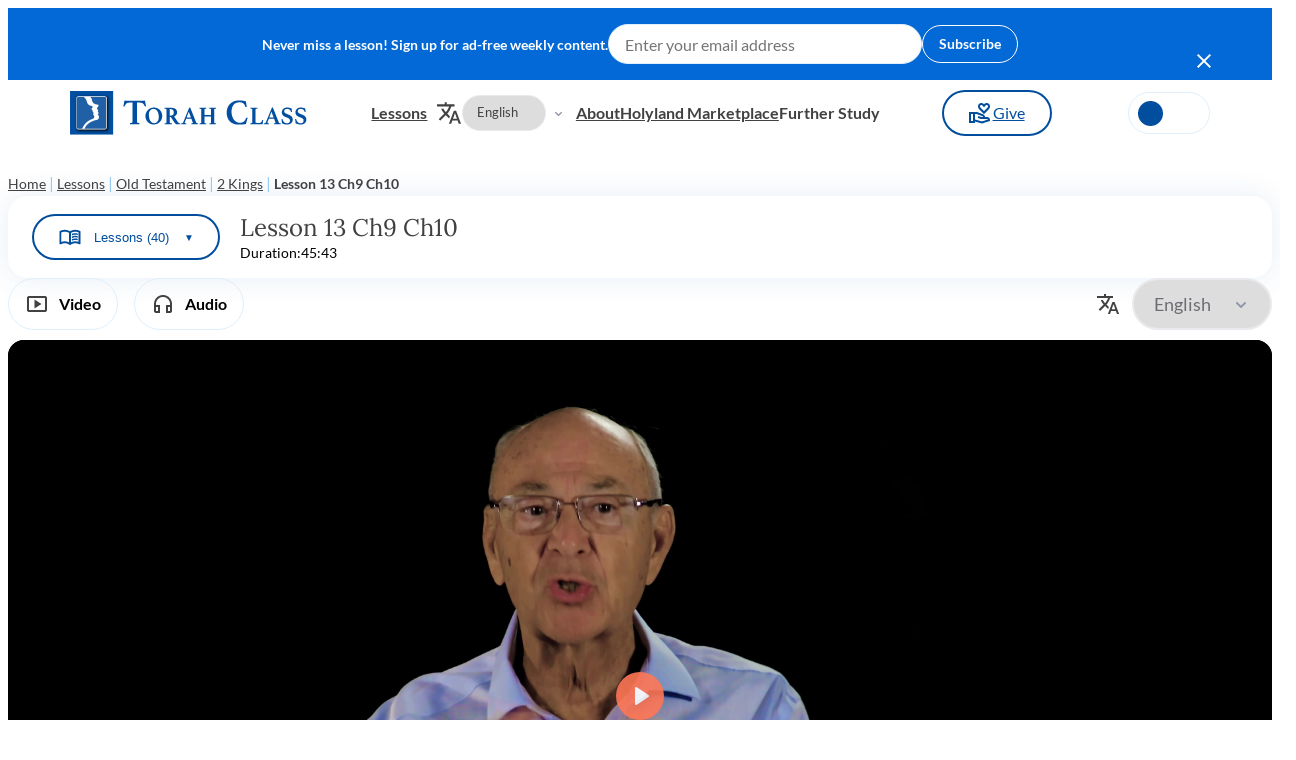

--- FILE ---
content_type: text/html; charset=UTF-8
request_url: https://www.torahclass.com/lessons/old-testament/2-kings/lesson-13-ch9-ch10/
body_size: 69410
content:
<!doctype html>
<html lang="en-US">
<head>
    <title>Lesson 13 Ch9 Ch10 - Torah Class</title>
    <meta name="viewport" content="width=device-width, initial-scale=1" />
	<meta charset="UTF-8">
    <!-- Added cache headers to avoid caching of single lesson viewer page -->
    <meta http-equiv="Cache-Control" content="no-cache, no-store, must-revalidate">
    <meta http-equiv="Pragma" content="no-cache">
    <meta http-equiv="Expires" content="0">
    <link rel="alternate" hreflang="en" href="https://www.torahclass.com/lessons/old-testament/2-kings/lesson-13-ch9-ch10/" />
<link rel="alternate" hreflang="x-default" href="https://www.torahclass.com/lessons/old-testament/2-kings/lesson-13-ch9-ch10/" />
<meta name='robots' content='index, follow, max-image-preview:large, max-snippet:-1, max-video-preview:-1' />
<link rel="modulepreload" href="/wp-includes/blocks/navigation/view.min.js?ver=6.6.4" id="@wordpress/block-library/navigation-js-module">
	<!-- This site is optimized with the Yoast SEO plugin v25.6 - https://yoast.com/wordpress/plugins/seo/ -->
	<meta name="description" content="Though anointed to destroy Ahab and rid Israel of Ba’al worship, Yehu’s belief in God was self-serving. Explore Torah and the New Testament with historical context. Video, audio and textual lessons taught by Tom Bradford." />
	<link rel="canonical" href="https://www.torahclass.com/lessons/old-testament/2-kings/lesson-13-ch9-ch10/" />
	<meta property="og:locale" content="en_US" />
	<meta property="og:type" content="article" />
	<meta property="og:title" content="Lesson 13 Ch9 Ch10 - Torah Class" />
	<meta property="og:description" content="Though anointed to destroy Ahab and rid Israel of Ba’al worship, Yehu’s belief in God was self-serving. Explore Torah and the New Testament with historical context. Video, audio and textual lessons taught by Tom Bradford." />
	<meta property="og:url" content="https://www.torahclass.com/lessons/old-testament/2-kings/lesson-13-ch9-ch10/" />
	<meta property="og:site_name" content="Torah Class" />
	<meta property="article:modified_time" content="2026-02-03T01:37:08+00:00" />
	<meta property="og:image" content="https://www.torahclass.com/wp-content/uploads/2024/05/image-2_kings-l13-ch9-ch10-768x432.jpg" />
	<meta property="og:image:width" content="2016" />
	<meta property="og:image:height" content="1134" />
	<meta property="og:image:type" content="image/jpeg" />
	<meta name="twitter:card" content="summary_large_image" />
	<meta name="twitter:label1" content="Est. reading time" />
	<meta name="twitter:data1" content="21 minutes" />
	<script type="application/ld+json" class="yoast-schema-graph">{"@context":"https://schema.org","@graph":[{"@type":"WebPage","@id":"https://www.torahclass.com/lessons/old-testament/2-kings/lesson-13-ch9-ch10/","url":"https://www.torahclass.com/lessons/old-testament/2-kings/lesson-13-ch9-ch10/","name":"Lesson 13 Ch9 Ch10 - Torah Class","isPartOf":{"@id":"https://www.torahclass.com/#website"},"primaryImageOfPage":{"@id":"https://www.torahclass.com/lessons/old-testament/2-kings/lesson-13-ch9-ch10/#primaryimage"},"image":{"@id":"https://www.torahclass.com/lessons/old-testament/2-kings/lesson-13-ch9-ch10/#primaryimage"},"thumbnailUrl":"https://www.torahclass.com/wp-content/uploads/2024/05/image-2_kings-l13-ch9-ch10.jpg","datePublished":"2024-05-17T06:45:00+00:00","dateModified":"2026-02-03T01:37:08+00:00","description":"Though anointed to destroy Ahab and rid Israel of Ba’al worship, Yehu’s belief in God was self-serving. Explore Torah and the New Testament with historical context. Video, audio and textual lessons taught by Tom Bradford.","breadcrumb":{"@id":"https://www.torahclass.com/lessons/old-testament/2-kings/lesson-13-ch9-ch10/#breadcrumb"},"inLanguage":"en-US","potentialAction":[{"@type":"ReadAction","target":["https://www.torahclass.com/lessons/old-testament/2-kings/lesson-13-ch9-ch10/"]}]},{"@type":"ImageObject","inLanguage":"en-US","@id":"https://www.torahclass.com/lessons/old-testament/2-kings/lesson-13-ch9-ch10/#primaryimage","url":"https://www.torahclass.com/wp-content/uploads/2024/05/image-2_kings-l13-ch9-ch10.jpg","contentUrl":"https://www.torahclass.com/wp-content/uploads/2024/05/image-2_kings-l13-ch9-ch10.jpg","width":2016,"height":1134},{"@type":"BreadcrumbList","@id":"https://www.torahclass.com/lessons/old-testament/2-kings/lesson-13-ch9-ch10/#breadcrumb","itemListElement":[{"@type":"ListItem","position":1,"name":"Home","item":"https://www.torahclass.com/"},{"@type":"ListItem","position":2,"name":"Lessons","item":"https://www.torahclass.com/lessons"},{"@type":"ListItem","position":3,"name":"Old Testament","item":"https://www.torahclass.com/lessons/old-testament/"},{"@type":"ListItem","position":4,"name":"2 Kings","item":"https://www.torahclass.com/lessons/old-testament/2-kings/"},{"@type":"ListItem","position":5,"name":"Lesson 13 Ch9 Ch10"}]},{"@type":"WebSite","@id":"https://www.torahclass.com/#website","url":"https://www.torahclass.com/","name":"Torah Class","description":"","publisher":{"@id":"https://www.torahclass.com/#organization"},"potentialAction":[{"@type":"SearchAction","target":{"@type":"EntryPoint","urlTemplate":"https://www.torahclass.com/?s={search_term_string}"},"query-input":{"@type":"PropertyValueSpecification","valueRequired":true,"valueName":"search_term_string"}}],"inLanguage":"en-US"},{"@type":"Organization","@id":"https://www.torahclass.com/#organization","name":"Torah Class","url":"https://www.torahclass.com/","logo":{"@type":"ImageObject","inLanguage":"en-US","@id":"https://www.torahclass.com/#/schema/logo/image/","url":"https://www.torahclass.com/wp-content/uploads/2025/08/logo-horizontal.svg","contentUrl":"https://www.torahclass.com/wp-content/uploads/2025/08/logo-horizontal.svg","caption":"Torah Class"},"image":{"@id":"https://www.torahclass.com/#/schema/logo/image/"}}]}</script>
	<!-- / Yoast SEO plugin. -->


<link rel='dns-prefetch' href='//www.googletagmanager.com' />
<link rel="alternate" type="application/rss+xml" title="Torah Class &raquo; Feed" href="https://www.torahclass.com/feed/" />
<link rel='preload' as='style' onload='this.rel="stylesheet"' id='wp-block-image-css' href='https://www.torahclass.com/wp-includes/blocks/image/style.min.css?ver=6.6.4' media='all' />
<style id='wp-block-paragraph-inline-css'>
.is-small-text{font-size:.875em}.is-regular-text{font-size:1em}.is-large-text{font-size:2.25em}.is-larger-text{font-size:3em}.has-drop-cap:not(:focus):first-letter{float:left;font-size:8.4em;font-style:normal;font-weight:100;line-height:.68;margin:.05em .1em 0 0;text-transform:uppercase}body.rtl .has-drop-cap:not(:focus):first-letter{float:none;margin-left:.1em}p.has-drop-cap.has-background{overflow:hidden}:root :where(p.has-background){padding:1.25em 2.375em}:where(p.has-text-color:not(.has-link-color)) a{color:inherit}p.has-text-align-left[style*="writing-mode:vertical-lr"],p.has-text-align-right[style*="writing-mode:vertical-rl"]{rotate:180deg}
</style>
<style id='wp-block-group-inline-css'>
.wp-block-group{box-sizing:border-box}:where(.wp-block-group.wp-block-group-is-layout-constrained){position:relative}
</style>
<style id='wp-block-columns-inline-css'>
.wp-block-columns{align-items:normal!important;box-sizing:border-box;display:flex;flex-wrap:wrap!important}@media (min-width:782px){.wp-block-columns{flex-wrap:nowrap!important}}.wp-block-columns.are-vertically-aligned-top{align-items:flex-start}.wp-block-columns.are-vertically-aligned-center{align-items:center}.wp-block-columns.are-vertically-aligned-bottom{align-items:flex-end}@media (max-width:781px){.wp-block-columns:not(.is-not-stacked-on-mobile)>.wp-block-column{flex-basis:100%!important}}@media (min-width:782px){.wp-block-columns:not(.is-not-stacked-on-mobile)>.wp-block-column{flex-basis:0;flex-grow:1}.wp-block-columns:not(.is-not-stacked-on-mobile)>.wp-block-column[style*=flex-basis]{flex-grow:0}}.wp-block-columns.is-not-stacked-on-mobile{flex-wrap:nowrap!important}.wp-block-columns.is-not-stacked-on-mobile>.wp-block-column{flex-basis:0;flex-grow:1}.wp-block-columns.is-not-stacked-on-mobile>.wp-block-column[style*=flex-basis]{flex-grow:0}:where(.wp-block-columns){margin-bottom:1.75em}:where(.wp-block-columns.has-background){padding:1.25em 2.375em}.wp-block-column{flex-grow:1;min-width:0;overflow-wrap:break-word;word-break:break-word}.wp-block-column.is-vertically-aligned-top{align-self:flex-start}.wp-block-column.is-vertically-aligned-center{align-self:center}.wp-block-column.is-vertically-aligned-bottom{align-self:flex-end}.wp-block-column.is-vertically-aligned-stretch{align-self:stretch}.wp-block-column.is-vertically-aligned-bottom,.wp-block-column.is-vertically-aligned-center,.wp-block-column.is-vertically-aligned-top{width:100%}
</style>
<link rel='preload' as='style' onload='this.rel="stylesheet"' id='tc-columns-css' href='https://www.torahclass.com/wp-content/themes/torahclass/assets/blocks/core-columns.css?ver=6.6.4' media='all' />
<style id='wp-block-separator-inline-css'>
@charset "UTF-8";.wp-block-separator{border:none;border-top:2px solid}:root :where(.wp-block-separator.is-style-dots){height:auto;line-height:1;text-align:center}:root :where(.wp-block-separator.is-style-dots):before{color:currentColor;content:"···";font-family:serif;font-size:1.5em;letter-spacing:2em;padding-left:2em}.wp-block-separator.is-style-dots{background:none!important;border:none!important}
</style>
<style id='wp-block-button-inline-css'>
.wp-block-button__link{box-sizing:border-box;cursor:pointer;display:inline-block;text-align:center;word-break:break-word}.wp-block-button__link.aligncenter{text-align:center}.wp-block-button__link.alignright{text-align:right}:where(.wp-block-button__link){border-radius:9999px;box-shadow:none;padding:calc(.667em + 2px) calc(1.333em + 2px);text-decoration:none}.wp-block-button[style*=text-decoration] .wp-block-button__link{text-decoration:inherit}.wp-block-buttons>.wp-block-button.has-custom-width{max-width:none}.wp-block-buttons>.wp-block-button.has-custom-width .wp-block-button__link{width:100%}.wp-block-buttons>.wp-block-button.has-custom-font-size .wp-block-button__link{font-size:inherit}.wp-block-buttons>.wp-block-button.wp-block-button__width-25{width:calc(25% - var(--wp--style--block-gap, .5em)*.75)}.wp-block-buttons>.wp-block-button.wp-block-button__width-50{width:calc(50% - var(--wp--style--block-gap, .5em)*.5)}.wp-block-buttons>.wp-block-button.wp-block-button__width-75{width:calc(75% - var(--wp--style--block-gap, .5em)*.25)}.wp-block-buttons>.wp-block-button.wp-block-button__width-100{flex-basis:100%;width:100%}.wp-block-buttons.is-vertical>.wp-block-button.wp-block-button__width-25{width:25%}.wp-block-buttons.is-vertical>.wp-block-button.wp-block-button__width-50{width:50%}.wp-block-buttons.is-vertical>.wp-block-button.wp-block-button__width-75{width:75%}.wp-block-button.is-style-squared,.wp-block-button__link.wp-block-button.is-style-squared{border-radius:0}.wp-block-button.no-border-radius,.wp-block-button__link.no-border-radius{border-radius:0!important}:root :where(.wp-block-button .wp-block-button__link.is-style-outline),:root :where(.wp-block-button.is-style-outline>.wp-block-button__link){border:2px solid;padding:.667em 1.333em}:root :where(.wp-block-button .wp-block-button__link.is-style-outline:not(.has-text-color)),:root :where(.wp-block-button.is-style-outline>.wp-block-button__link:not(.has-text-color)){color:currentColor}:root :where(.wp-block-button .wp-block-button__link.is-style-outline:not(.has-background)),:root :where(.wp-block-button.is-style-outline>.wp-block-button__link:not(.has-background)){background-color:initial;background-image:none}
</style>
<link rel='preload' as='style' onload='this.rel="stylesheet"' id='tc-button-css' href='https://www.torahclass.com/wp-content/themes/torahclass/assets/blocks/core-button.css?ver=6.6.4' media='all' />
<style id='wp-block-buttons-inline-css'>
.wp-block-buttons.is-vertical{flex-direction:column}.wp-block-buttons.is-vertical>.wp-block-button:last-child{margin-bottom:0}.wp-block-buttons>.wp-block-button{display:inline-block;margin:0}.wp-block-buttons.is-content-justification-left{justify-content:flex-start}.wp-block-buttons.is-content-justification-left.is-vertical{align-items:flex-start}.wp-block-buttons.is-content-justification-center{justify-content:center}.wp-block-buttons.is-content-justification-center.is-vertical{align-items:center}.wp-block-buttons.is-content-justification-right{justify-content:flex-end}.wp-block-buttons.is-content-justification-right.is-vertical{align-items:flex-end}.wp-block-buttons.is-content-justification-space-between{justify-content:space-between}.wp-block-buttons.aligncenter{text-align:center}.wp-block-buttons:not(.is-content-justification-space-between,.is-content-justification-right,.is-content-justification-left,.is-content-justification-center) .wp-block-button.aligncenter{margin-left:auto;margin-right:auto;width:100%}.wp-block-buttons[style*=text-decoration] .wp-block-button,.wp-block-buttons[style*=text-decoration] .wp-block-button__link{text-decoration:inherit}.wp-block-buttons.has-custom-font-size .wp-block-button__link{font-size:inherit}.wp-block-button.aligncenter{text-align:center}
</style>
<link rel='preload' as='style' onload='this.rel="stylesheet"' id='tc-template-part-css' href='https://www.torahclass.com/wp-content/themes/torahclass/assets/blocks/core-template-part.css?ver=6.6.4' media='all' />
<style id='tc-mailchimp-inline-css'>

header.wp-block-template-part .wp-block-cmd-media-mailchimp label {
    display: none;
}

header.wp-block-template-part .wp-block-cmd-media-mailchimp .mc-field-group, 
header.wp-block-template-part .wp-block-cmd-media-mailchimp .mce-responses,
header.wp-block-template-part .wp-block-cmd-media-mailchimp .mc-embedded-subscribe {

    display: inline-block;

}

header.wp-block-template-part .wp-block-cmd-media-mailchimp .mc_embed_signup_scroll {
    display: flex;
    justify-content: center;
    align-items: center;
    gap: 6px;
}

header.wp-block-template-part .wp-block-cmd-media-mailchimp input.mce-EMAIL {
    width: 280px !important;
    height: 36px !important;
    border-radius: 100px;
    border: 1px solid var(--wp--preset--color--secondary-1-medium);
    background: #FFF;
    padding-left: 16px;
    padding-right: 16px;
    /* Lato/body-text/16 */
    font-family: var(--wp--preset--font-family--lato);
    font-size: 16px;
    font-style: normal;
    font-weight: 400;
    line-height: 24px; /* 150% */
    /* color: rgba(17, 17, 19, 0.60); */
}

header.wp-block-template-part .wp-block-cmd-media-mailchimp .mc-embedded-subscribe {
    padding: 10px 16px;
    border-radius: 100px;
    border: 1px solid var(--wp--preset--color--base);
    background-color: unset;
    color: var(--wp--preset--color--base);
    font-family: var(--wp--preset--font-family--lato);
    font-size: 14px;
    font-style: normal;
    font-weight: 700;
    line-height: 16px; /* 114.286% */
}

/* Designer choices varied slightly from standard color scheme */
body.cmddark header.wp-block-template-part .wp-block-cmd-media-mailchimp .mc-embedded-subscribe {
    color: white;
    border-color: white;
}
</style>
<style id='wp-block-site-logo-inline-css'>
.wp-block-site-logo{box-sizing:border-box;line-height:0}.wp-block-site-logo a{display:inline-block;line-height:0}.wp-block-site-logo.is-default-size img{height:auto;width:120px}.wp-block-site-logo img{height:auto;max-width:100%}.wp-block-site-logo a,.wp-block-site-logo img{border-radius:inherit}.wp-block-site-logo.aligncenter{margin-left:auto;margin-right:auto;text-align:center}:root :where(.wp-block-site-logo.is-style-rounded){border-radius:9999px}
</style>
<style id='wp-block-navigation-link-inline-css'>
.wp-block-navigation .wp-block-navigation-item__label{overflow-wrap:break-word}.wp-block-navigation .wp-block-navigation-item__description{display:none}.link-ui-tools{border-top:1px solid #f0f0f0;padding:8px}.link-ui-block-inserter{padding-top:8px}.link-ui-block-inserter__back{margin-left:8px;text-transform:uppercase}
</style>
<link rel='preload' as='style' onload='this.rel="stylesheet"' id='wp-block-navigation-css' href='https://www.torahclass.com/wp-includes/blocks/navigation/style.min.css?ver=6.6.4' media='all' />
<link rel='preload' as='style' onload='this.rel="stylesheet"' id='cmfse-navigation-css' href='https://www.torahclass.com/wp-content/themes/torahclass/assets/blocks/core-navigation.css?ver=6.6.4' media='all' />
<style id='tc-search-inline-css'>
header form.wp-block-search {
    width: 25px;
    overflow: visible;
    position: relative;
    z-index: 1000;
}

header div.wp-block-search__inside-wrapper {
    display: flex;
    margin-left: -200px;
    pointer-events: none;
}

header .wp-block-search__label {
    display: none;
}

header .wp-block-search__input {
    visibility: hidden;
    pointer-events: none;
    border-radius: 100px;
    border: 1px solid var(--wp--preset--color--accent-gray);
    max-height: 36px;
    padding: 13px 16px;
    font-size: 16px;
    max-width: 400px;
    margin-right: -35px;
}

header form.wp-block-search.expanded .wp-block-search__input {
    visibility: visible;
    pointer-events: auto;
    color: var(-wp--preset--color--contrast);
}

header form.wp-block-search.expanded .wp-block-search__input::placeholder {
    color: #11111366;
}


header .wp-block-search__button.wp-element-button {
    pointer-events: auto;
    width: 25px;
    height: 25px;
    margin: auto;
    padding: 0;
    color: transparent;
    border: none;
    background: none;
    background-image: url('/wp-content/themes/torahclass/assets/blocks/../icons/search.svg');
    background-repeat: no-repeat;
    background-position: center;
}

body.cmddark header .wp-block-search__button.wp-element-button {
    filter: brightness(0) saturate(100%) invert(91%) sepia(0%) saturate(0%) hue-rotate(0deg);
}

body.cmddark header form.wp-block-search.expanded .wp-block-search__button.wp-element-button {
    filter: brightness(0) saturate(100%) invert(22%) sepia(7%) saturate(747%) hue-rotate(202deg) brightness(97%) contrast(87%);
}

</style>
<link rel='preload' as='style' onload='this.rel="stylesheet"' id='dark-light-mode-style-css' href='https://www.torahclass.com/wp-content/plugins/cmd-features/blocks/dark-light-mode-block/src/style-index.css?ver=1754667165' media='all' />
<style id='tc-dark-light-mode-inline-css'>
/* These are the dark mode color values from Figma as far as I have been able to intuit.
 * We may not override all of these values, some of them like dark, darker medium are from 2.0
 * and should be purged completely from the codebase.
 */
body.cmddark {
    --wp--preset--color--base: #1F2834;
    --wp--preset--color--contrast: #E2E2E2;
    --wp--preset--color--tc-blue: #FFFFFF;
    --wp--preset--color--tc-blue-background: #575F70;
    /* --wp--preset--color--secondary-1-dark:  */
    /* --wp--preset--color--secondary-1-medium:  */
    --wp--preset--color--secondary-1-light: #06121f;
    /* --wp--preset--color--secondary-2:  */
    --wp--preset--color--accent-gray: #e2e2e2;
    /* --wp--preset--color--accent-1:  */
    /* --wp--preset--color--accent-2:  */
    /* --wp--preset--color--accent-3:  */
    /* --wp--preset--color--accent-4:  */
    /* --wp--preset--color--accent-5:  */
    /* --wp--preset--color--menu-item:  */
    /* --wp--preset--color--button-bgcolor:  */
    /* --wp--preset--color--darker:  */
    /* --wp--preset--color--dark:  */
    /* --wp--preset--color--medium:  */
    /* --wp--preset--color--light:   */
    /* Unidentified blue in header subscribe bar and some module backgrounds: 0269D7 / dark 575F70 ? */

} 


/* 
This is what's in theme.json for the light mode values as of 6/30/2025:

  --wp--preset--color--base: #ffffff;
  --wp--preset--color--contrast: #000000;
  --wp--preset--color--tc-blue: #024E9E;
  --wp--preset--color--secondary-1-dark: #96C8F2;
  --wp--preset--color--secondary-1-medium: #DFEFFB;
  --wp--preset--color--secondary-1-light: #F4F9FE;
  --wp--preset--color--secondary-2: #6A90D9;
  --wp--preset--color--accent-gray: #414042;
  --wp--preset--color--accent-1: #007BFF;
  --wp--preset--color--accent-2: #414042;
  --wp--preset--color--accent-3: #5d7fbf;
  --wp--preset--color--accent-4: #024fa1;
  --wp--preset--color--accent-5: #2060a6;
  --wp--preset--color--menu-item: #454544;
  --wp--preset--color--button-bgcolor: #274fa1;
  --wp--preset--color--darker: #323232;
  --wp--preset--color--dark: #525252;
  --wp--preset--color--medium: #646464;
  --wp--preset--color--light: #949494;
*/
</style>
<style id='yoast-seo-breadcrumbs-inline-css'>
/*
 * Custom css for yoast-seo/breadcrumbs block
 */
.yoast-breadcrumbs>span {
    cursor: pointer;
    color: var(--wp--preset--color--secondary-1-dark) !important;
}

.yoast-breadcrumbs a {
    color: var(--wp--preset--color--accent-gray) !important;
    font-family: var(--wp--preset--font-family--lato);
    font-size: 14px;
    font-style: normal;
    font-weight: 400;
    line-height: 20px;
}

.yoast-breadcrumbs span.breadcrumb_last {
    color: var(--wp--preset--color--accent-gray) !important;
    font-family: var(--wp--preset--font-family--lato);
    font-size: 14px;
    font-style: normal;
    font-weight: 700;
    line-height: 20px;
}


@media only screen and (max-width: 786px) {
    .yoast-breadcrumbs>span>span:not(:first-child) {
        display: none;
    }

    .cmddark .yoast-breadcrumbs>span {
        color: var(--wp--preset--color--secondary-1-light) !important;
    }

    .yoast-breadcrumbs>span {
        color: #fff !important;
    }

    .yoast-breadcrumbs>span>span::before {
        content: 'Back to ';
        color: var(--wp--preset--color--accent-gray);
        font-family: var(--wp--preset--font-family--lato);
        font-size: 14px;
        display: inline-block;
        margin-left: 38px;
        margin-right: 5px;
        vertical-align: baseline;
    }

    .yoast-breadcrumbs>span {
        content: '';
        background: url('/wp-content/themes/torahclass/assets/blocks/../icons/back-home.png');
        background-repeat: no-repeat;
        height: 25px;
        display: inline-block;
        background-size: 24px;
    }

    .yoast-breadcrumbs>span>span>a {
        color: var(--wp--preset--color--accent-gray);
        font-family: var(--wp--preset--font-family--lato);
        font-size: 14px;
        font-style: normal;
        font-weight: 700;
        line-height: 20px;
    }
}
</style>
<style id='wp-block-post-title-inline-css'>
.wp-block-post-title{box-sizing:border-box;word-break:break-word}.wp-block-post-title a{display:inline-block}
</style>
<style id='wp-block-heading-inline-css'>
h1.has-background,h2.has-background,h3.has-background,h4.has-background,h5.has-background,h6.has-background{padding:1.25em 2.375em}h1.has-text-align-left[style*=writing-mode]:where([style*=vertical-lr]),h1.has-text-align-right[style*=writing-mode]:where([style*=vertical-rl]),h2.has-text-align-left[style*=writing-mode]:where([style*=vertical-lr]),h2.has-text-align-right[style*=writing-mode]:where([style*=vertical-rl]),h3.has-text-align-left[style*=writing-mode]:where([style*=vertical-lr]),h3.has-text-align-right[style*=writing-mode]:where([style*=vertical-rl]),h4.has-text-align-left[style*=writing-mode]:where([style*=vertical-lr]),h4.has-text-align-right[style*=writing-mode]:where([style*=vertical-rl]),h5.has-text-align-left[style*=writing-mode]:where([style*=vertical-lr]),h5.has-text-align-right[style*=writing-mode]:where([style*=vertical-rl]),h6.has-text-align-left[style*=writing-mode]:where([style*=vertical-lr]),h6.has-text-align-right[style*=writing-mode]:where([style*=vertical-rl]){rotate:180deg}
</style>
<style id='wp-block-library-inline-css'>
:root{--wp-admin-theme-color:#007cba;--wp-admin-theme-color--rgb:0,124,186;--wp-admin-theme-color-darker-10:#006ba1;--wp-admin-theme-color-darker-10--rgb:0,107,161;--wp-admin-theme-color-darker-20:#005a87;--wp-admin-theme-color-darker-20--rgb:0,90,135;--wp-admin-border-width-focus:2px;--wp-block-synced-color:#7a00df;--wp-block-synced-color--rgb:122,0,223;--wp-bound-block-color:var(--wp-block-synced-color)}@media (min-resolution:192dpi){:root{--wp-admin-border-width-focus:1.5px}}.wp-element-button{cursor:pointer}:root{--wp--preset--font-size--normal:16px;--wp--preset--font-size--huge:42px}:root .has-very-light-gray-background-color{background-color:#eee}:root .has-very-dark-gray-background-color{background-color:#313131}:root .has-very-light-gray-color{color:#eee}:root .has-very-dark-gray-color{color:#313131}:root .has-vivid-green-cyan-to-vivid-cyan-blue-gradient-background{background:linear-gradient(135deg,#00d084,#0693e3)}:root .has-purple-crush-gradient-background{background:linear-gradient(135deg,#34e2e4,#4721fb 50%,#ab1dfe)}:root .has-hazy-dawn-gradient-background{background:linear-gradient(135deg,#faaca8,#dad0ec)}:root .has-subdued-olive-gradient-background{background:linear-gradient(135deg,#fafae1,#67a671)}:root .has-atomic-cream-gradient-background{background:linear-gradient(135deg,#fdd79a,#004a59)}:root .has-nightshade-gradient-background{background:linear-gradient(135deg,#330968,#31cdcf)}:root .has-midnight-gradient-background{background:linear-gradient(135deg,#020381,#2874fc)}.has-regular-font-size{font-size:1em}.has-larger-font-size{font-size:2.625em}.has-normal-font-size{font-size:var(--wp--preset--font-size--normal)}.has-huge-font-size{font-size:var(--wp--preset--font-size--huge)}.has-text-align-center{text-align:center}.has-text-align-left{text-align:left}.has-text-align-right{text-align:right}#end-resizable-editor-section{display:none}.aligncenter{clear:both}.items-justified-left{justify-content:flex-start}.items-justified-center{justify-content:center}.items-justified-right{justify-content:flex-end}.items-justified-space-between{justify-content:space-between}.screen-reader-text{border:0;clip:rect(1px,1px,1px,1px);clip-path:inset(50%);height:1px;margin:-1px;overflow:hidden;padding:0;position:absolute;width:1px;word-wrap:normal!important}.screen-reader-text:focus{background-color:#ddd;clip:auto!important;clip-path:none;color:#444;display:block;font-size:1em;height:auto;left:5px;line-height:normal;padding:15px 23px 14px;text-decoration:none;top:5px;width:auto;z-index:100000}html :where(.has-border-color){border-style:solid}html :where([style*=border-top-color]){border-top-style:solid}html :where([style*=border-right-color]){border-right-style:solid}html :where([style*=border-bottom-color]){border-bottom-style:solid}html :where([style*=border-left-color]){border-left-style:solid}html :where([style*=border-width]){border-style:solid}html :where([style*=border-top-width]){border-top-style:solid}html :where([style*=border-right-width]){border-right-style:solid}html :where([style*=border-bottom-width]){border-bottom-style:solid}html :where([style*=border-left-width]){border-left-style:solid}html :where(img[class*=wp-image-]){height:auto;max-width:100%}:where(figure){margin:0 0 1em}html :where(.is-position-sticky){--wp-admin--admin-bar--position-offset:var(--wp-admin--admin-bar--height,0px)}@media screen and (max-width:600px){html :where(.is-position-sticky){--wp-admin--admin-bar--position-offset:0px}}
</style>
<style id='global-styles-inline-css'>
:root{--wp--preset--aspect-ratio--square: 1;--wp--preset--aspect-ratio--4-3: 4/3;--wp--preset--aspect-ratio--3-4: 3/4;--wp--preset--aspect-ratio--3-2: 3/2;--wp--preset--aspect-ratio--2-3: 2/3;--wp--preset--aspect-ratio--16-9: 16/9;--wp--preset--aspect-ratio--9-16: 9/16;--wp--preset--color--black: #000000;--wp--preset--color--cyan-bluish-gray: #abb8c3;--wp--preset--color--white: #ffffff;--wp--preset--color--pale-pink: #f78da7;--wp--preset--color--vivid-red: #cf2e2e;--wp--preset--color--luminous-vivid-orange: #ff6900;--wp--preset--color--luminous-vivid-amber: #fcb900;--wp--preset--color--light-green-cyan: #7bdcb5;--wp--preset--color--vivid-green-cyan: #00d084;--wp--preset--color--pale-cyan-blue: #8ed1fc;--wp--preset--color--vivid-cyan-blue: #0693e3;--wp--preset--color--vivid-purple: #9b51e0;--wp--preset--color--base: #ffffff;--wp--preset--color--base-2: #ffffff;--wp--preset--color--contrast: #000000;--wp--preset--color--tc-blue: #024E9E;--wp--preset--color--tc-blue-background: #0269D7;--wp--preset--color--secondary-1-dark: #96C8F2;--wp--preset--color--secondary-1-medium: #DFEFFB;--wp--preset--color--secondary-1-light: #F4F9FE;--wp--preset--color--secondary-2: #6A90D9;--wp--preset--color--accent-gray: #414042;--wp--preset--color--accent-1: #007BFF;--wp--preset--color--accent-2: #414042;--wp--preset--color--accent-3: #5d7fbf;--wp--preset--color--accent-4: #024fa1;--wp--preset--color--accent-5: #2060a6;--wp--preset--color--menu-item: #454544;--wp--preset--color--button-bgcolor: #274fa1;--wp--preset--color--darker: #323232;--wp--preset--color--dark: #525252;--wp--preset--color--medium: #646464;--wp--preset--color--light: #949494;--wp--preset--color--davy-grey: #515761;--wp--preset--gradient--vivid-cyan-blue-to-vivid-purple: linear-gradient(135deg,rgba(6,147,227,1) 0%,rgb(155,81,224) 100%);--wp--preset--gradient--light-green-cyan-to-vivid-green-cyan: linear-gradient(135deg,rgb(122,220,180) 0%,rgb(0,208,130) 100%);--wp--preset--gradient--luminous-vivid-amber-to-luminous-vivid-orange: linear-gradient(135deg,rgba(252,185,0,1) 0%,rgba(255,105,0,1) 100%);--wp--preset--gradient--luminous-vivid-orange-to-vivid-red: linear-gradient(135deg,rgba(255,105,0,1) 0%,rgb(207,46,46) 100%);--wp--preset--gradient--very-light-gray-to-cyan-bluish-gray: linear-gradient(135deg,rgb(238,238,238) 0%,rgb(169,184,195) 100%);--wp--preset--gradient--cool-to-warm-spectrum: linear-gradient(135deg,rgb(74,234,220) 0%,rgb(151,120,209) 20%,rgb(207,42,186) 40%,rgb(238,44,130) 60%,rgb(251,105,98) 80%,rgb(254,248,76) 100%);--wp--preset--gradient--blush-light-purple: linear-gradient(135deg,rgb(255,206,236) 0%,rgb(152,150,240) 100%);--wp--preset--gradient--blush-bordeaux: linear-gradient(135deg,rgb(254,205,165) 0%,rgb(254,45,45) 50%,rgb(107,0,62) 100%);--wp--preset--gradient--luminous-dusk: linear-gradient(135deg,rgb(255,203,112) 0%,rgb(199,81,192) 50%,rgb(65,88,208) 100%);--wp--preset--gradient--pale-ocean: linear-gradient(135deg,rgb(255,245,203) 0%,rgb(182,227,212) 50%,rgb(51,167,181) 100%);--wp--preset--gradient--electric-grass: linear-gradient(135deg,rgb(202,248,128) 0%,rgb(113,206,126) 100%);--wp--preset--gradient--midnight: linear-gradient(135deg,rgb(2,3,129) 0%,rgb(40,116,252) 100%);--wp--preset--font-size--small: 13px;--wp--preset--font-size--medium: 16px;--wp--preset--font-size--large: 23px;--wp--preset--font-size--x-large: 42px;--wp--preset--font-size--larger: 32px;--wp--preset--font-family--lato: Lato, sans-serif;--wp--preset--font-family--lora: Lora, serif;--wp--preset--spacing--20: 0.44rem;--wp--preset--spacing--30: 0.67rem;--wp--preset--spacing--40: 1rem;--wp--preset--spacing--50: 1.5rem;--wp--preset--spacing--60: 2.25rem;--wp--preset--spacing--70: 3.38rem;--wp--preset--spacing--80: 5.06rem;--wp--preset--shadow--natural: 6px 6px 9px rgba(0, 0, 0, 0.2);--wp--preset--shadow--deep: 12px 12px 50px rgba(0, 0, 0, 0.4);--wp--preset--shadow--sharp: 6px 6px 0px rgba(0, 0, 0, 0.2);--wp--preset--shadow--outlined: 6px 6px 0px -3px rgba(255, 255, 255, 1), 6px 6px rgba(0, 0, 0, 1);--wp--preset--shadow--crisp: 6px 6px 0px rgba(0, 0, 0, 1);}:root { --wp--style--global--content-size: 1140px;--wp--style--global--wide-size: 1440px; }:where(body) { margin: 0; }.wp-site-blocks { padding-top: var(--wp--style--root--padding-top); padding-bottom: var(--wp--style--root--padding-bottom); }.has-global-padding { padding-right: var(--wp--style--root--padding-right); padding-left: var(--wp--style--root--padding-left); }.has-global-padding > .alignfull { margin-right: calc(var(--wp--style--root--padding-right) * -1); margin-left: calc(var(--wp--style--root--padding-left) * -1); }.has-global-padding :where(:not(.alignfull.is-layout-flow) > .has-global-padding:not(.wp-block-block, .alignfull)) { padding-right: 0; padding-left: 0; }.has-global-padding :where(:not(.alignfull.is-layout-flow) > .has-global-padding:not(.wp-block-block, .alignfull)) > .alignfull { margin-left: 0; margin-right: 0; }.wp-site-blocks > .alignleft { float: left; margin-right: 2em; }.wp-site-blocks > .alignright { float: right; margin-left: 2em; }.wp-site-blocks > .aligncenter { justify-content: center; margin-left: auto; margin-right: auto; }:where(.wp-site-blocks) > * { margin-block-start: 24px; margin-block-end: 0; }:where(.wp-site-blocks) > :first-child { margin-block-start: 0; }:where(.wp-site-blocks) > :last-child { margin-block-end: 0; }:root { --wp--style--block-gap: 24px; }:root :where(.is-layout-flow) > :first-child{margin-block-start: 0;}:root :where(.is-layout-flow) > :last-child{margin-block-end: 0;}:root :where(.is-layout-flow) > *{margin-block-start: 24px;margin-block-end: 0;}:root :where(.is-layout-constrained) > :first-child{margin-block-start: 0;}:root :where(.is-layout-constrained) > :last-child{margin-block-end: 0;}:root :where(.is-layout-constrained) > *{margin-block-start: 24px;margin-block-end: 0;}:root :where(.is-layout-flex){gap: 24px;}:root :where(.is-layout-grid){gap: 24px;}.is-layout-flow > .alignleft{float: left;margin-inline-start: 0;margin-inline-end: 2em;}.is-layout-flow > .alignright{float: right;margin-inline-start: 2em;margin-inline-end: 0;}.is-layout-flow > .aligncenter{margin-left: auto !important;margin-right: auto !important;}.is-layout-constrained > .alignleft{float: left;margin-inline-start: 0;margin-inline-end: 2em;}.is-layout-constrained > .alignright{float: right;margin-inline-start: 2em;margin-inline-end: 0;}.is-layout-constrained > .aligncenter{margin-left: auto !important;margin-right: auto !important;}.is-layout-constrained > :where(:not(.alignleft):not(.alignright):not(.alignfull)){max-width: var(--wp--style--global--content-size);margin-left: auto !important;margin-right: auto !important;}.is-layout-constrained > .alignwide{max-width: var(--wp--style--global--wide-size);}body .is-layout-flex{display: flex;}.is-layout-flex{flex-wrap: wrap;align-items: center;}.is-layout-flex > :is(*, div){margin: 0;}body .is-layout-grid{display: grid;}.is-layout-grid > :is(*, div){margin: 0;}body{background-color: var(--wp--preset--color--base);color: #6c6d74;font-family: Lato, Open Sans, sans-serif;font-size: var(--wp--preset--font-size--medium);font-weight: 400;line-height: 1.625;--wp--style--root--padding-top: 0px;--wp--style--root--padding-right: 0px;--wp--style--root--padding-bottom: 0px;--wp--style--root--padding-left: 0px;}a:where(:not(.wp-element-button)){color: #5d7fbf;text-decoration: none;}:root :where(a:where(:not(.wp-element-button)):hover){color: #09090a;text-decoration: underline;}h1{font-size: 48px;line-height: 1.2;}h2{font-size: 34px;line-height: 1.3;}h3{font-size: 30px;line-height: 1.3;}h4{font-size: 24px;line-height: 1.3;}h5{font-size: 22px;line-height: 1.3;}h6{font-size: 20px;line-height: 1.3;}:root :where(.wp-element-button, .wp-block-button__link){background-color: #32373c;border-width: 0;color: #fff;font-family: inherit;font-size: inherit;line-height: inherit;padding: calc(0.667em + 2px) calc(1.333em + 2px);text-decoration: none;}.has-black-color{color: var(--wp--preset--color--black) !important;}.has-cyan-bluish-gray-color{color: var(--wp--preset--color--cyan-bluish-gray) !important;}.has-white-color{color: var(--wp--preset--color--white) !important;}.has-pale-pink-color{color: var(--wp--preset--color--pale-pink) !important;}.has-vivid-red-color{color: var(--wp--preset--color--vivid-red) !important;}.has-luminous-vivid-orange-color{color: var(--wp--preset--color--luminous-vivid-orange) !important;}.has-luminous-vivid-amber-color{color: var(--wp--preset--color--luminous-vivid-amber) !important;}.has-light-green-cyan-color{color: var(--wp--preset--color--light-green-cyan) !important;}.has-vivid-green-cyan-color{color: var(--wp--preset--color--vivid-green-cyan) !important;}.has-pale-cyan-blue-color{color: var(--wp--preset--color--pale-cyan-blue) !important;}.has-vivid-cyan-blue-color{color: var(--wp--preset--color--vivid-cyan-blue) !important;}.has-vivid-purple-color{color: var(--wp--preset--color--vivid-purple) !important;}.has-base-color{color: var(--wp--preset--color--base) !important;}.has-base-2-color{color: var(--wp--preset--color--base-2) !important;}.has-contrast-color{color: var(--wp--preset--color--contrast) !important;}.has-tc-blue-color{color: var(--wp--preset--color--tc-blue) !important;}.has-tc-blue-background-color{color: var(--wp--preset--color--tc-blue-background) !important;}.has-secondary-1-dark-color{color: var(--wp--preset--color--secondary-1-dark) !important;}.has-secondary-1-medium-color{color: var(--wp--preset--color--secondary-1-medium) !important;}.has-secondary-1-light-color{color: var(--wp--preset--color--secondary-1-light) !important;}.has-secondary-2-color{color: var(--wp--preset--color--secondary-2) !important;}.has-accent-gray-color{color: var(--wp--preset--color--accent-gray) !important;}.has-accent-1-color{color: var(--wp--preset--color--accent-1) !important;}.has-accent-2-color{color: var(--wp--preset--color--accent-2) !important;}.has-accent-3-color{color: var(--wp--preset--color--accent-3) !important;}.has-accent-4-color{color: var(--wp--preset--color--accent-4) !important;}.has-accent-5-color{color: var(--wp--preset--color--accent-5) !important;}.has-menu-item-color{color: var(--wp--preset--color--menu-item) !important;}.has-button-bgcolor-color{color: var(--wp--preset--color--button-bgcolor) !important;}.has-darker-color{color: var(--wp--preset--color--darker) !important;}.has-dark-color{color: var(--wp--preset--color--dark) !important;}.has-medium-color{color: var(--wp--preset--color--medium) !important;}.has-light-color{color: var(--wp--preset--color--light) !important;}.has-davy-grey-color{color: var(--wp--preset--color--davy-grey) !important;}.has-black-background-color{background-color: var(--wp--preset--color--black) !important;}.has-cyan-bluish-gray-background-color{background-color: var(--wp--preset--color--cyan-bluish-gray) !important;}.has-white-background-color{background-color: var(--wp--preset--color--white) !important;}.has-pale-pink-background-color{background-color: var(--wp--preset--color--pale-pink) !important;}.has-vivid-red-background-color{background-color: var(--wp--preset--color--vivid-red) !important;}.has-luminous-vivid-orange-background-color{background-color: var(--wp--preset--color--luminous-vivid-orange) !important;}.has-luminous-vivid-amber-background-color{background-color: var(--wp--preset--color--luminous-vivid-amber) !important;}.has-light-green-cyan-background-color{background-color: var(--wp--preset--color--light-green-cyan) !important;}.has-vivid-green-cyan-background-color{background-color: var(--wp--preset--color--vivid-green-cyan) !important;}.has-pale-cyan-blue-background-color{background-color: var(--wp--preset--color--pale-cyan-blue) !important;}.has-vivid-cyan-blue-background-color{background-color: var(--wp--preset--color--vivid-cyan-blue) !important;}.has-vivid-purple-background-color{background-color: var(--wp--preset--color--vivid-purple) !important;}.has-base-background-color{background-color: var(--wp--preset--color--base) !important;}.has-base-2-background-color{background-color: var(--wp--preset--color--base-2) !important;}.has-contrast-background-color{background-color: var(--wp--preset--color--contrast) !important;}.has-tc-blue-background-color{background-color: var(--wp--preset--color--tc-blue) !important;}.has-tc-blue-background-background-color{background-color: var(--wp--preset--color--tc-blue-background) !important;}.has-secondary-1-dark-background-color{background-color: var(--wp--preset--color--secondary-1-dark) !important;}.has-secondary-1-medium-background-color{background-color: var(--wp--preset--color--secondary-1-medium) !important;}.has-secondary-1-light-background-color{background-color: var(--wp--preset--color--secondary-1-light) !important;}.has-secondary-2-background-color{background-color: var(--wp--preset--color--secondary-2) !important;}.has-accent-gray-background-color{background-color: var(--wp--preset--color--accent-gray) !important;}.has-accent-1-background-color{background-color: var(--wp--preset--color--accent-1) !important;}.has-accent-2-background-color{background-color: var(--wp--preset--color--accent-2) !important;}.has-accent-3-background-color{background-color: var(--wp--preset--color--accent-3) !important;}.has-accent-4-background-color{background-color: var(--wp--preset--color--accent-4) !important;}.has-accent-5-background-color{background-color: var(--wp--preset--color--accent-5) !important;}.has-menu-item-background-color{background-color: var(--wp--preset--color--menu-item) !important;}.has-button-bgcolor-background-color{background-color: var(--wp--preset--color--button-bgcolor) !important;}.has-darker-background-color{background-color: var(--wp--preset--color--darker) !important;}.has-dark-background-color{background-color: var(--wp--preset--color--dark) !important;}.has-medium-background-color{background-color: var(--wp--preset--color--medium) !important;}.has-light-background-color{background-color: var(--wp--preset--color--light) !important;}.has-davy-grey-background-color{background-color: var(--wp--preset--color--davy-grey) !important;}.has-black-border-color{border-color: var(--wp--preset--color--black) !important;}.has-cyan-bluish-gray-border-color{border-color: var(--wp--preset--color--cyan-bluish-gray) !important;}.has-white-border-color{border-color: var(--wp--preset--color--white) !important;}.has-pale-pink-border-color{border-color: var(--wp--preset--color--pale-pink) !important;}.has-vivid-red-border-color{border-color: var(--wp--preset--color--vivid-red) !important;}.has-luminous-vivid-orange-border-color{border-color: var(--wp--preset--color--luminous-vivid-orange) !important;}.has-luminous-vivid-amber-border-color{border-color: var(--wp--preset--color--luminous-vivid-amber) !important;}.has-light-green-cyan-border-color{border-color: var(--wp--preset--color--light-green-cyan) !important;}.has-vivid-green-cyan-border-color{border-color: var(--wp--preset--color--vivid-green-cyan) !important;}.has-pale-cyan-blue-border-color{border-color: var(--wp--preset--color--pale-cyan-blue) !important;}.has-vivid-cyan-blue-border-color{border-color: var(--wp--preset--color--vivid-cyan-blue) !important;}.has-vivid-purple-border-color{border-color: var(--wp--preset--color--vivid-purple) !important;}.has-base-border-color{border-color: var(--wp--preset--color--base) !important;}.has-base-2-border-color{border-color: var(--wp--preset--color--base-2) !important;}.has-contrast-border-color{border-color: var(--wp--preset--color--contrast) !important;}.has-tc-blue-border-color{border-color: var(--wp--preset--color--tc-blue) !important;}.has-tc-blue-background-border-color{border-color: var(--wp--preset--color--tc-blue-background) !important;}.has-secondary-1-dark-border-color{border-color: var(--wp--preset--color--secondary-1-dark) !important;}.has-secondary-1-medium-border-color{border-color: var(--wp--preset--color--secondary-1-medium) !important;}.has-secondary-1-light-border-color{border-color: var(--wp--preset--color--secondary-1-light) !important;}.has-secondary-2-border-color{border-color: var(--wp--preset--color--secondary-2) !important;}.has-accent-gray-border-color{border-color: var(--wp--preset--color--accent-gray) !important;}.has-accent-1-border-color{border-color: var(--wp--preset--color--accent-1) !important;}.has-accent-2-border-color{border-color: var(--wp--preset--color--accent-2) !important;}.has-accent-3-border-color{border-color: var(--wp--preset--color--accent-3) !important;}.has-accent-4-border-color{border-color: var(--wp--preset--color--accent-4) !important;}.has-accent-5-border-color{border-color: var(--wp--preset--color--accent-5) !important;}.has-menu-item-border-color{border-color: var(--wp--preset--color--menu-item) !important;}.has-button-bgcolor-border-color{border-color: var(--wp--preset--color--button-bgcolor) !important;}.has-darker-border-color{border-color: var(--wp--preset--color--darker) !important;}.has-dark-border-color{border-color: var(--wp--preset--color--dark) !important;}.has-medium-border-color{border-color: var(--wp--preset--color--medium) !important;}.has-light-border-color{border-color: var(--wp--preset--color--light) !important;}.has-davy-grey-border-color{border-color: var(--wp--preset--color--davy-grey) !important;}.has-vivid-cyan-blue-to-vivid-purple-gradient-background{background: var(--wp--preset--gradient--vivid-cyan-blue-to-vivid-purple) !important;}.has-light-green-cyan-to-vivid-green-cyan-gradient-background{background: var(--wp--preset--gradient--light-green-cyan-to-vivid-green-cyan) !important;}.has-luminous-vivid-amber-to-luminous-vivid-orange-gradient-background{background: var(--wp--preset--gradient--luminous-vivid-amber-to-luminous-vivid-orange) !important;}.has-luminous-vivid-orange-to-vivid-red-gradient-background{background: var(--wp--preset--gradient--luminous-vivid-orange-to-vivid-red) !important;}.has-very-light-gray-to-cyan-bluish-gray-gradient-background{background: var(--wp--preset--gradient--very-light-gray-to-cyan-bluish-gray) !important;}.has-cool-to-warm-spectrum-gradient-background{background: var(--wp--preset--gradient--cool-to-warm-spectrum) !important;}.has-blush-light-purple-gradient-background{background: var(--wp--preset--gradient--blush-light-purple) !important;}.has-blush-bordeaux-gradient-background{background: var(--wp--preset--gradient--blush-bordeaux) !important;}.has-luminous-dusk-gradient-background{background: var(--wp--preset--gradient--luminous-dusk) !important;}.has-pale-ocean-gradient-background{background: var(--wp--preset--gradient--pale-ocean) !important;}.has-electric-grass-gradient-background{background: var(--wp--preset--gradient--electric-grass) !important;}.has-midnight-gradient-background{background: var(--wp--preset--gradient--midnight) !important;}.has-small-font-size{font-size: var(--wp--preset--font-size--small) !important;}.has-medium-font-size{font-size: var(--wp--preset--font-size--medium) !important;}.has-large-font-size{font-size: var(--wp--preset--font-size--large) !important;}.has-x-large-font-size{font-size: var(--wp--preset--font-size--x-large) !important;}.has-larger-font-size{font-size: var(--wp--preset--font-size--larger) !important;}.has-lato-font-family{font-family: var(--wp--preset--font-family--lato) !important;}.has-lora-font-family{font-family: var(--wp--preset--font-family--lora) !important;}
:root :where(.wp-block-button .wp-block-button__link){background-color: var(--wp--preset--color--tc-blue);border-radius: 100px;color: var(--wp--preset--color--base);padding-top: 10px;padding-right: 24px;padding-bottom: 10px;padding-left: 24px;}
:root :where(.wp-block-button .wp-block-button__link a:where(:not(.wp-element-button))){color: var(--wp--preset--color--base);}
:root :where(.wp-block-heading){color: #2d2e33;font-family: var(--wp--preset--font-family--lora);}
:root :where(p){font-family: var(--wp--preset--font-family--lato);}

ul.features {
    padding: 0;
}
ul.features li {
    display: inline-flex;
    background-color: #f5f5f5;
    padding: 10px 20px !important;
    border-radius: 5px;
}
@media (min-width: 650px) {
.x-container {
    display: flex;
    gap: 40px;
}
}

.wpcf7-form .wpcf7-form-control {
height: 48px;
width: 100%;
padding-left: 10px;
}

.wpcf7-form .wpcf7-form-control.wpcf7-textarea {
height: 100px; padding: 10px;}

.wpcf7-form .wpcf7-form-control.wpcf7-submit {
background-color: #454544;
    color: #fff;
font-size: 16px;
    padding: 8px 16px;
width: auto;
}

.donation-img img {
    
    border-radius: 480px;
}

@media only screen and (min-width: 781px) and (max-width: 1200px) {
.our-teachings .wp-block-columns {
margin-left: 0 !important;
margin-right: 0 !important;
}
.home-benefits-features {
padding-left: 30px !important;
padding-right: 30px !important;
}

.home-benefits-features .wp-block-columns {
gap: 15px !important;
}


.our-impact .wp-block-column {
padding: 10px !important;
}

}


.reading-list-book .wp-block-column {
box-shadow: 0 0 30px 0 rgba(2, 78, 158, 0.10);
    border-radius: 20px;
}

.reading-list-book figure {
margin-left : 0 !important;
margin-right : 0 !important;
}

.reading-list-book img {
border-radius: 20px 20px 0 0;
height: 360px;
object-position:top;
width : 100%;
}
.hide-col {
visibility:hidden;
}

.home-banner-desc-firstt {
 z-index: 999 !important;
}

.give-donation-img {
text-align: center;
}
.give-donation-img img {
border-radius: 300px;
}
@media only screen and (max-width: 1024px) {
.group-give-donation .wp-block-column {
padding-left: 0 !important;
padding-right: 0 !important;
text-align: left !importan;
}

}

@media only screen and (max-width: 782px) {
.group-give-donation {
background-position: top left !important;
}

.group-give-donation p {
text-align: left !important;
margin-left: 0 !important;
}
}
@media only screen and (min-width: 782px) {
.give-donation-img {
display:none !important;
}

}

.wp-block-cb-carousel-v2{
margin-top:0 !important;
}
</style>
<style id='core-block-supports-inline-css'>
.wp-elements-1b5702b8169a9ba4b4c39e4549f51cbf a:where(:not(.wp-element-button)){color:var(--wp--preset--color--accent-gray);}.wp-container-core-group-is-layout-1{justify-content:flex-start;}.wp-container-core-group-is-layout-2{gap:20px;flex-direction:column;align-items:flex-start;justify-content:flex-start;}.wp-container-core-group-is-layout-3{flex-wrap:nowrap;gap:12px;}.wp-container-core-group-is-layout-4{gap:var(--wp--preset--spacing--40);flex-direction:column;align-items:flex-start;justify-content:space-between;}.wp-container-core-group-is-layout-5 > :where(:not(.alignleft):not(.alignright):not(.alignfull)){max-width:203px;margin-left:0 !important;margin-right:auto !important;}.wp-container-core-group-is-layout-5 > .alignwide{max-width:203px;}.wp-container-core-group-is-layout-5 .alignfull{max-width:none;}.wp-elements-33726b989a301225c562cca2daf66c96 a:where(:not(.wp-element-button)){color:var(--wp--preset--color--accent-gray);}.wp-container-core-group-is-layout-6 > :where(:not(.alignleft):not(.alignright):not(.alignfull)){max-width:203px;margin-left:0 !important;margin-right:auto !important;}.wp-container-core-group-is-layout-6 > .alignwide{max-width:203px;}.wp-container-core-group-is-layout-6 .alignfull{max-width:none;}.wp-elements-da7ea200f888b4139c39efbe16c76db0 a:where(:not(.wp-element-button)){color:var(--wp--preset--color--accent-gray);}.wp-container-core-group-is-layout-7 > :where(:not(.alignleft):not(.alignright):not(.alignfull)){max-width:203px;margin-left:0 !important;margin-right:auto !important;}.wp-container-core-group-is-layout-7 > .alignwide{max-width:203px;}.wp-container-core-group-is-layout-7 .alignfull{max-width:none;}.wp-elements-595e438d7789326741a61e17c30d18f7 a:where(:not(.wp-element-button)){color:var(--wp--preset--color--accent-gray);}.wp-container-core-group-is-layout-8 > :where(:not(.alignleft):not(.alignright):not(.alignfull)){max-width:203px;margin-left:0 !important;margin-right:auto !important;}.wp-container-core-group-is-layout-8 > .alignwide{max-width:203px;}.wp-container-core-group-is-layout-8 .alignfull{max-width:none;}.wp-container-core-group-is-layout-9{gap:12px;flex-direction:column;align-items:flex-start;justify-content:flex-start;}.wp-container-core-group-is-layout-10{gap:24px;flex-direction:column;align-items:flex-start;justify-content:flex-start;}.wp-container-core-group-is-layout-11 > :where(:not(.alignleft):not(.alignright):not(.alignfull)){max-width:202px;margin-left:0 !important;margin-right:auto !important;}.wp-container-core-group-is-layout-11 > .alignwide{max-width:202px;}.wp-container-core-group-is-layout-11 .alignfull{max-width:none;}.wp-elements-8d8a17b8abbfa9b3e2708e579df27c00 a:where(:not(.wp-element-button)){color:var(--wp--preset--color--accent-gray);}.wp-container-core-group-is-layout-12 > :where(:not(.alignleft):not(.alignright):not(.alignfull)){max-width:202px;margin-left:0 !important;margin-right:auto !important;}.wp-container-core-group-is-layout-12 > .alignwide{max-width:202px;}.wp-container-core-group-is-layout-12 .alignfull{max-width:none;}.wp-elements-6bc876d8cc8f61d32f0bbe8f088e0634 a:where(:not(.wp-element-button)){color:var(--wp--preset--color--accent-gray);}.wp-container-core-group-is-layout-13 > :where(:not(.alignleft):not(.alignright):not(.alignfull)){max-width:202px;margin-left:0 !important;margin-right:auto !important;}.wp-container-core-group-is-layout-13 > .alignwide{max-width:202px;}.wp-container-core-group-is-layout-13 .alignfull{max-width:none;}.wp-elements-e28a25e45056e7f1f04ee680231e635e a:where(:not(.wp-element-button)){color:var(--wp--preset--color--accent-gray);}.wp-container-core-group-is-layout-14 > :where(:not(.alignleft):not(.alignright):not(.alignfull)){max-width:202px;margin-left:0 !important;margin-right:auto !important;}.wp-container-core-group-is-layout-14 > .alignwide{max-width:202px;}.wp-container-core-group-is-layout-14 .alignfull{max-width:none;}.wp-elements-55aca30dd4abd7c76414aa0495fd039a a:where(:not(.wp-element-button)){color:var(--wp--preset--color--accent-gray);}.wp-container-core-group-is-layout-15 > :where(:not(.alignleft):not(.alignright):not(.alignfull)){max-width:202px;margin-left:0 !important;margin-right:auto !important;}.wp-container-core-group-is-layout-15 > .alignwide{max-width:202px;}.wp-container-core-group-is-layout-15 .alignfull{max-width:none;}.wp-elements-4edec623f70d118a8382cebffcdeac9b a:where(:not(.wp-element-button)){color:var(--wp--preset--color--accent-gray);}.wp-container-core-group-is-layout-16 > :where(:not(.alignleft):not(.alignright):not(.alignfull)){max-width:202px;margin-left:0 !important;margin-right:auto !important;}.wp-container-core-group-is-layout-16 > .alignwide{max-width:202px;}.wp-container-core-group-is-layout-16 .alignfull{max-width:none;}.wp-container-core-group-is-layout-17{gap:12px;flex-direction:column;align-items:flex-start;justify-content:flex-start;}.wp-container-core-group-is-layout-18{gap:24px;flex-direction:column;align-items:flex-start;justify-content:flex-start;}.wp-container-core-columns-is-layout-1{flex-wrap:nowrap;gap:24px 24px;}.wp-elements-5256897172d8ea07da0d74cf43620142 a:where(:not(.wp-element-button)){color:var(--wp--preset--color--accent-gray);}.wp-container-core-group-is-layout-19 > :where(:not(.alignleft):not(.alignright):not(.alignfull)){max-width:557px;margin-left:auto !important;margin-right:auto !important;}.wp-container-core-group-is-layout-19 > .alignwide{max-width:557px;}.wp-container-core-group-is-layout-19 .alignfull{max-width:none;}.wp-elements-708fcb16281b094bc29fff36ef53e5f6 a:where(:not(.wp-element-button)){color:var(--wp--preset--color--tc-blue);}.wp-container-core-group-is-layout-20 > :where(:not(.alignleft):not(.alignright):not(.alignfull)){max-width:557px;margin-left:auto !important;margin-right:auto !important;}.wp-container-core-group-is-layout-20 > .alignwide{max-width:557px;}.wp-container-core-group-is-layout-20 .alignfull{max-width:none;}.wp-container-core-group-is-layout-21{flex-wrap:nowrap;gap:0px;justify-content:center;align-items:stretch;}.wp-container-core-group-is-layout-22{flex-wrap:nowrap;gap:0px;flex-direction:column;align-items:stretch;justify-content:flex-start;}.wp-container-core-group-is-layout-23{flex-wrap:nowrap;gap:24px;flex-direction:column;align-items:stretch;justify-content:space-between;}.wp-elements-bfd513f916ecc4eede201da8cd5b8caf a:where(:not(.wp-element-button)){color:var(--wp--preset--color--accent-gray);}.wp-container-core-group-is-layout-24{justify-content:flex-start;}.wp-elements-9a9314e73ae78df2e73aa5d29e95532c a:where(:not(.wp-element-button)){color:var(--wp--preset--color--tc-blue);}.wp-container-core-group-is-layout-25 > :where(:not(.alignleft):not(.alignright):not(.alignfull)){max-width:219px;margin-left:0 !important;margin-right:auto !important;}.wp-container-core-group-is-layout-25 > .alignwide{max-width:219px;}.wp-container-core-group-is-layout-25 .alignfull{max-width:none;}.wp-container-core-group-is-layout-26{gap:0px;flex-direction:column;align-items:stretch;justify-content:center;}.wp-container-core-group-is-layout-27{gap:12px;flex-direction:column;align-items:flex-start;justify-content:flex-start;}.wp-container-core-group-is-layout-28{gap:20px;flex-direction:column;align-items:flex-start;justify-content:flex-start;}.wp-container-content-1{flex-basis:1px;}.wp-container-core-group-is-layout-29{justify-content:flex-start;}.wp-elements-8f75829fdfed78d123f08f866ca9a2eb a:where(:not(.wp-element-button)){color:var(--wp--preset--color--accent-gray);}.wp-container-core-group-is-layout-30{justify-content:flex-start;}.wp-container-core-group-is-layout-31{gap:8px;flex-direction:column;align-items:flex-start;justify-content:flex-start;}.wp-container-core-group-is-layout-32{gap:20px;flex-direction:column;align-items:flex-start;justify-content:flex-start;}.wp-container-core-group-is-layout-33{gap:24px;flex-direction:column;align-items:flex-start;justify-content:flex-start;}.wp-elements-841fe43ba5e3a3b2581bc16f5085f82e a:where(:not(.wp-element-button)){color:var(--wp--preset--color--accent-gray);}.wp-container-core-group-is-layout-35 > :where(:not(.alignleft):not(.alignright):not(.alignfull)){max-width:557px;margin-left:auto !important;margin-right:auto !important;}.wp-container-core-group-is-layout-35 > .alignwide{max-width:557px;}.wp-container-core-group-is-layout-35 .alignfull{max-width:none;}.wp-container-core-group-is-layout-36{flex-wrap:nowrap;gap:0px;justify-content:center;align-items:stretch;}.wp-container-core-group-is-layout-37{flex-wrap:nowrap;gap:0px;flex-direction:column;align-items:stretch;justify-content:flex-start;}.wp-container-core-columns-is-layout-2{flex-wrap:nowrap;gap:24px 24px;}.wp-container-core-group-is-layout-38{flex-wrap:nowrap;gap:24px;justify-content:center;align-items:center;}.wp-container-content-2{flex-basis:240px;}.wp-container-core-navigation-is-layout-1{flex-wrap:nowrap;gap:64px;}.wp-container-core-group-is-layout-39{flex-wrap:nowrap;gap:64px;justify-content:space-between;align-items:center;}.wp-container-core-group-is-layout-40 > :where(:not(.alignleft):not(.alignright):not(.alignfull)){max-width:1440px;margin-left:auto !important;margin-right:auto !important;}.wp-container-core-group-is-layout-40 > .alignwide{max-width:1440px;}.wp-container-core-group-is-layout-40 .alignfull{max-width:none;}.wp-container-core-group-is-layout-40 > .alignfull{margin-right:calc(0px * -1);margin-left:calc(0px * -1);}.wp-container-core-group-is-layout-40 > *{margin-block-start:0;margin-block-end:0;}.wp-container-core-group-is-layout-40 > * + *{margin-block-start:0px;margin-block-end:0;}.wp-elements-987380a9e6870bbf38b34aa96fabfb37 a:where(:not(.wp-element-button)){color:var(--wp--preset--color--accent-gray);}.wp-container-core-group-is-layout-41 > :where(:not(.alignleft):not(.alignright):not(.alignfull)){max-width:895px;margin-left:0 !important;margin-right:auto !important;}.wp-container-core-group-is-layout-41 > .alignwide{max-width:895px;}.wp-container-core-group-is-layout-41 .alignfull{max-width:none;}.wp-container-core-group-is-layout-42 > :where(:not(.alignleft):not(.alignright):not(.alignfull)){max-width:77px;margin-left:0 !important;margin-right:auto !important;}.wp-container-core-group-is-layout-42 > .alignwide{max-width:77px;}.wp-container-core-group-is-layout-42 .alignfull{max-width:none;}.wp-container-core-group-is-layout-43 > :where(:not(.alignleft):not(.alignright):not(.alignfull)){max-width:37px;margin-left:0 !important;margin-right:auto !important;}.wp-container-core-group-is-layout-43 > .alignwide{max-width:37px;}.wp-container-core-group-is-layout-43 .alignfull{max-width:none;}.wp-container-core-group-is-layout-44{gap:4px;justify-content:flex-start;align-items:center;}.wp-container-content-3{flex-grow:1;}.wp-container-core-group-is-layout-45{flex-wrap:nowrap;gap:8px;flex-direction:column;align-items:flex-start;justify-content:flex-start;}.wp-container-core-group-is-layout-46{flex-wrap:nowrap;gap:20px;justify-content:center;align-items:center;}
</style>
<link rel='preload' as='style' onload='this.rel="stylesheet"' id='contact-form-7-css' href='https://www.torahclass.com/wp-content/plugins/contact-form-7/includes/css/styles.css?ver=6.0.6' media='all' />
<link rel='preload' as='style' onload='this.rel="stylesheet"' id='wpa-css-css' href='https://www.torahclass.com/wp-content/plugins/honeypot/includes/css/wpa.css?ver=2.3.04' media='all' />
<link rel='preload' as='style' onload='this.rel="stylesheet"' id='ep_general_styles-css' href='https://www.torahclass.com/wp-content/plugins/elasticpress/dist/css/general-styles.css?ver=66295efe92a630617c00' media='all' />
<link rel='preload' as='style' onload='this.rel="stylesheet"' id='theme-style-css' href='https://www.torahclass.com/wp-content/themes/torahclass/style.css?ver=3.0.3' media='all' />
<link rel='preload' as='style' onload='this.rel="stylesheet"' id='frontend-style-css' href='https://www.torahclass.com/wp-content/themes/torahclass/assets/css/tc-frontend.css?ver=3.0.3' media='all' />
<style id='frontend-style-inline-css'>

            p.commentary-link {
                    display: none;
            }
</style>
<link rel='preload' as='style' onload='this.rel="stylesheet"' id='searchterm-highlighting-css' href='https://www.torahclass.com/wp-content/plugins/elasticpress/dist/css/highlighting-styles.css?ver=252562c4ed9241547293' media='all' />
<script src="https://www.torahclass.com/wp-includes/js/jquery/jquery.min.js?ver=3.7.1" id="jquery-core-js"></script>
<script src="https://www.torahclass.com/wp-includes/js/jquery/jquery-migrate.min.js?ver=3.4.1" id="jquery-migrate-js"></script>

<!-- Google tag (gtag.js) snippet added by Site Kit -->
<!-- Google Analytics snippet added by Site Kit -->
<script src="https://www.googletagmanager.com/gtag/js?id=GT-TNGJD8PR" id="google_gtagjs-js" async></script>
<script id="google_gtagjs-js-after">
window.dataLayer = window.dataLayer || [];function gtag(){dataLayer.push(arguments);}
gtag("set","linker",{"domains":["www.torahclass.com"]});
gtag("js", new Date());
gtag("set", "developer_id.dZTNiMT", true);
gtag("config", "GT-TNGJD8PR");
</script>
<link rel="https://api.w.org/" href="https://www.torahclass.com/wp-json/" /><link rel="alternate" title="JSON" type="application/json" href="https://www.torahclass.com/wp-json/wp/v2/tc-lessons/17371" /><link rel="EditURI" type="application/rsd+xml" title="RSD" href="https://www.torahclass.com/xmlrpc.php?rsd" />
<link rel='shortlink' href='https://www.torahclass.com/?p=17371' />
<link rel="alternate" title="oEmbed (JSON)" type="application/json+oembed" href="https://www.torahclass.com/wp-json/oembed/1.0/embed?url=https%3A%2F%2Fwww.torahclass.com%2Flessons%2Fold-testament%2F2-kings%2Flesson-13-ch9-ch10%2F" />
<link rel="alternate" title="oEmbed (XML)" type="text/xml+oembed" href="https://www.torahclass.com/wp-json/oembed/1.0/embed?url=https%3A%2F%2Fwww.torahclass.com%2Flessons%2Fold-testament%2F2-kings%2Flesson-13-ch9-ch10%2F&#038;format=xml" />
	<style>
		:root {
			color-scheme: light;
		}
	</style>
	<meta name="generator" content="Site Kit by Google 1.171.0" /><script id="wp-load-polyfill-importmap">
( HTMLScriptElement.supports && HTMLScriptElement.supports("importmap") ) || document.write( '<script src="https://www.torahclass.com/wp-includes/js/dist/vendor/wp-polyfill-importmap.min.js?ver=1.8.2"></scr' + 'ipt>' );
</script>
<script type="importmap" id="wp-importmap">
{"imports":{"@wordpress\/interactivity":"https:\/\/www.torahclass.com\/wp-includes\/js\/dist\/interactivity.min.js?ver=6.6.4"}}
</script>
<script type="module" src="https://www.torahclass.com/wp-includes/blocks/navigation/view.min.js?ver=6.6.4" id="@wordpress/block-library/navigation-js-module"></script>
<link rel="modulepreload" href="https://www.torahclass.com/wp-includes/js/dist/interactivity.min.js?ver=6.6.4" id="@wordpress/interactivity-js-modulepreload">
<!-- Google Tag Manager snippet added by Site Kit -->
<script>
			( function( w, d, s, l, i ) {
				w[l] = w[l] || [];
				w[l].push( {'gtm.start': new Date().getTime(), event: 'gtm.js'} );
				var f = d.getElementsByTagName( s )[0],
					j = d.createElement( s ), dl = l != 'dataLayer' ? '&l=' + l : '';
				j.async = true;
				j.src = 'https://www.googletagmanager.com/gtm.js?id=' + i + dl;
				f.parentNode.insertBefore( j, f );
			} )( window, document, 'script', 'dataLayer', 'GTM-TS6DM5VV' );
			
</script>

<!-- End Google Tag Manager snippet added by Site Kit -->
<style id='wp-fonts-local'>
@font-face{font-family:Lato;font-style:normal;font-weight:400;font-display:fallback;src:url('https://www.torahclass.com/wp-content/themes/torahclass/assets/fonts/lato/lato-400-normal.woff2') format('woff2');}
@font-face{font-family:Lato;font-style:normal;font-weight:900;font-display:fallback;src:url('https://www.torahclass.com/wp-content/themes/torahclass/assets/fonts/lato/lato-900-normal.woff2') format('woff2');}
@font-face{font-family:Lato;font-style:normal;font-weight:700;font-display:fallback;src:url('https://www.torahclass.com/wp-content/themes/torahclass/assets/fonts/lato/lato-700-normal.woff2') format('woff2');}
@font-face{font-family:Lora;font-style:normal;font-weight:400;font-display:fallback;src:url('https://www.torahclass.com/wp-content/themes/torahclass/assets/fonts/lora/lora-400-normal.woff2') format('woff2');}
@font-face{font-family:Lora;font-style:italic;font-weight:400;font-display:fallback;src:url('https://www.torahclass.com/wp-content/themes/torahclass/assets/fonts/lora/lora-400-italic.woff2') format('woff2');}
</style>
<link rel="icon" href="https://www.torahclass.com/wp-content/uploads/2024/10/cropped-Favicon-500-32x32.png" sizes="32x32" />
<link rel="icon" href="https://www.torahclass.com/wp-content/uploads/2024/10/cropped-Favicon-500-192x192.png" sizes="192x192" />
<link rel="apple-touch-icon" href="https://www.torahclass.com/wp-content/uploads/2024/10/cropped-Favicon-500-180x180.png" />
<meta name="msapplication-TileImage" content="https://www.torahclass.com/wp-content/uploads/2024/10/cropped-Favicon-500-270x270.png" />
    
            <script type="application/ld+json">
        {
          "@context": "http://schema.org",
          "@type": "VideoObject",
          "name": "Lesson 13 Ch9 Ch10",
          "description": "Though anointed to destroy Ahab and rid Israel of Ba’al worship, Yehu’s belief in God was self-serving.",
          "transcript": "2 ND KINGS Week 13, Chapters 9 and 10 It\u2019s about 840 B.C. Yehu has just been anointed King of Israel by an anonymous guild prophet who was sent under the authority of Elisha to the Trans-Jordanian fortress city of Ramot- Gilead for just that purpose. This anointing of Jehu was essentially done by proxy. In other words, a few years earlier the Lord told Elijah that he was to anoint Yehu as king over Israel; but as the following days unfolded, circumstances were such that it never happened. After Eliyahu was miraculously lifted up into the heavens not to return, the man who witnessed it became the proxy to bring about those things that God had charged to Elijah but remained undone. When the time was ripe to finally anoint Jehu, the Prophet Elisha chose (for some unexplained reason) to issue yet another proxy and pass the task along to a member of the local prophet guild instead of doing it himself. To briefly review the happenings of 2 nd Kings 9: we find that God\u2019s stated reason for making Jehu King of Israel was as a divine intervention for the dual purpose of ridding Israel of the Ba\u2019al worship that had been instituted as a matter of national policy by Queen Jezebel, and to destroy the wicked dynasty of her husband King Achav (Ahab) that had begun with his father Omri . Jehu was a military man; a superb and ferocious commander of the army of the northern kingdom. He was respected and feared by his men, and when he was anointed his top lieutenants enthusiastically endorsed him. But what we also must understand about Yehu is that he was ambitious, ruthless and while he believed in Yehoveh it was a self-serving kind of belief whereby he felt it gave him the liberty to live and do whatever he thought best, and whatever made him prosperous and powerful. Nonetheless, he carried out the twin assignments with zeal, and not the least reason being that it assured that he would attain the throne quickly, and that there would be no rivals left alive to challenge him. As for the Ba\u2019al worship issue, there is no reason for us to think that he had any particular problem with Ba\u2019al worship personally despite words to the contrary that came from his mouth, that were mostly for show. However the benefactor and energy behind the Ba\u2019al cult in Israel was also the Queen of Israel, and so ridding Israel of this cult naturally meant killing Jezebel. Attaining the throne along with eliminating all rivals, and ending Ba\u2019al worship worked hand in glove together for Jehu, and much to his advantage. Whether God meant for Jehu to become King over ALL Israel or merely to replace the king of the northern kingdom, is debatable; but in Yehu\u2019s mind being king over all Israel was his goal. And the truth is that although the Achav dynasty technically ruled only Ephraim-Israel (the northern kingdom), they[..Read More at: https:\/\/www.torahclass.com\/lessons\/old-testament\/2-kings\/lesson-13-ch9-ch10\/ ]",
          "thumbnailUrl": "https://www.torahclass.com/wp-content/uploads/2024/05/image-2_kings-l13-ch9-ch10.jpg",
          "uploadDate": "2024-05-17T06:45:00-05:00",
          "publisher": {
            "@type": "Organization",
            "name": "Seed of Abraham Ministries",
            "logo": {
              "@type": "ImageObject",
              "url": "https://www.torahclass.com/wp-content/themes/torahclass/assets/images/TC 1024x1024.png"
            }
          }
        }
        </script>
        <link rel="stylesheet" type="text/css" href="//cdn.jsdelivr.net/npm/slick-carousel@1.8.1/slick/slick.css"/>
    <link rel="stylesheet" type="text/css" href="https://cdn.jsdelivr.net/npm/slick-carousel@1.8.1/slick/slick-theme.css"/>
    <style>
        /* Toolbar styles */
        .toolbar {
            display: flex;
            justify-content: space-between;
            align-items: center;
            padding: 10px 0;
            /* border-bottom: 1px solid #e0e0e0; */
            margin-bottom: 20px;
            flex-wrap: wrap;
        }
        
        /* Tab styles */
        .tabs {
            display: flex;
            gap: 15px;
            width: 100%;
            justify-content: space-between;
        }
        
        .tab {
            padding: 8px 16px;
            cursor: pointer;
            border-bottom: 2px solid transparent;
            transition: all 0.3s ease;
            flex-grow: 1;
            text-align: center;
            color: var(--wp--preset--color--accent-gray);
        }
        
        .tab.active {
            border-bottom: 2px solid var(--wp--preset--color--accent-1);
            /* color: var(--wp--preset--color--accent-1); */
            font-weight: bold;
        }
        
        .tab:hover:not(.active) {
            border-bottom: 2px solid #e0e0e0;
        }
        
        /* Search area styles */
        .search-area {
            position: relative;
            /* width: 250px; */
        }
        
        .search-input {
            /* width: 100%; */
            padding: 8px 15px;
            border: 1px solid #dfe1e5;
            border-radius: 24px;
            outline: none;
            transition: all 0.3s ease;
        }
        
        .search-input:focus {
            border-color: var(--wp--preset--color--accent-1);
            box-shadow: 0 1px 6px rgba(32, 33, 36, 0.1);
        }
        
        .search-icon {
            position: absolute;
            right: 10px;
            top: 50%;
            transform: translateY(-50%);
            color: #9aa0a6;
        }
        
        /* Share area styles */
        .share-area {
            display: flex;
            align-items: center;
            gap: 12px;
        }
        
        .share-text {
            font-size: 14px;
            color: #5f6368;
        }
        
        .social-icon {
            width: 32px;
            height: 32px;
            /* border: 1px solid var(--wp--preset--color--accent-1); */
            border-radius: 50%;
            display: flex;
            align-items: center;
            justify-content: center;
            color: var(--wp--preset--color--tc-blue);
            cursor: pointer;
            transition: all 0.3s ease;
        }

        .cmddark .social-icon img {
            filter: brightness(0) saturate(100%) invert(99%) sepia(0%) saturate(36%) hue-rotate(175deg) brightness(113%) contrast(77%);
        }

        .social-icon#copy-link-btn {
            border: 1px solid #96C8F2;
            background: transparent;
            position: relative;
        }

        .cmddark .social-icon#copy-link-btn {
            border: 1px solid var(--wp--preset--color--accent-gray);
        }

        .share-section__social-button#copy-link-btn-mobile{
            border: 1px solid white;
            border-radius: 24px;
            position: relative;
        }
        
        .social-icon img {
            width: 100%;;
        }
        
        /* Content area styles */
        .content-area {
            display: flex;
            gap: 20px;
            flex-direction: column;
        }
        
        .tab-content {
            width: 100%;
            display: none;
            font-size: 16px;
            color: var(--wp--preset--color--contrast);
            font-family: var(--wp--preset--font-family--lora);
        }

        .tab-content h2{
            font-size: 24px;
            font-family: var(--wp--preset--font-family--lato);
        }
        
        .tab-content.active {
            display: block;
        }
        
        .media-cards {
            width: 100%;
            display: flex;
            flex-direction: column;
            gap: 36px;
        }
        
        .media-card {
            border: 1px solid #e0e0e0;
            border-radius: 8px;
            padding: 32px;
            background-color: #f9f9f9;
        }
        
        .media-card h3 {
            margin-bottom: 10px;
            color: #202124;
        }
        
        .media-card p {
            color: #5f6368;
            font-size: 14px;
        }

        /* Transcript specific styles */
        .transcript-content {
            max-height: 450px;
            overflow: hidden;
            position: relative;
            transition: max-height 0.3s ease;
        }

        .transcript-content.expanded {
            max-height: none;
        }

        .transcript-fade {
            position: absolute;
            bottom: 0;
            left: 0;
            right: 0;
            height: 60px;
            background: linear-gradient(to bottom, transparent, white);
            pointer-events: none;
            transition: opacity 0.3s ease;
        }

        .cmddark .transcript-fade {
            background: linear-gradient(to bottom, transparent, var(--wp--preset--color--base));
        }

        .transcript-content.expanded .transcript-fade {
            opacity: 0;
        }

        .download-btn {
            display: flex;
            padding: 10px 0px;
            justify-content: center;
            align-items: center;
            gap: 8px;
            align-self: stretch;
            border-radius: 100px;
            border: 1px solid var(--wp--preset--color--tc-blue);
            margin-bottom: 20px;
            color: var(--wp--preset--color--tc-blue);
            cursor: pointer;
            background: none;
            font-weight: bold;
            transition: all 0.3s ease;
            width: 100%;
        }

        .cmddark .download-btn img{
            filter: brightness(0) saturate(100%) invert(98%) sepia(9%) saturate(717%) hue-rotate(251deg) brightness(116%) contrast(100%);
        }

        .download-btn:hover {
            background-color: #e8f0fe;
            text-decoration: none;
        }

        .cmddark .download-btn:hover {
            background-color: #e8f0fe;
            color: var(--wp--preset--color--base);
            text-decoration: none;
        }

        .cmddark .download-btn:hover img{
            filter: brightness(0) saturate(100%);
        }

        .load-more-btn {
            display: flex;
            padding: 10px 16px;
            justify-content: center;
            align-items: center;
            gap: 8px;
            align-self: stretch;
            border-radius: 100px;
            border: 1px solid var(--wp--preset--color--tc-blue);
            margin-top: 15px;
            color: var(--wp--preset--color--tc-blue);
            cursor: pointer;
            background: none;
            transition: all 0.3s ease;
            margin: 0 auto;
        }

        .load-more-btn:hover {
            background-color: #f1f3f4;
        }

        /* Responsive styles */
        @media (min-width: 768px) {
            .toolbar {
                flex-wrap: nowrap;
                /* max-width: 20%; */
            }

            #transcript .search-area {
                display: none;
            }
            
            .tabs {
                width: auto;
                justify-content: flex-start;
                flex-grow: 1;
                max-width: 20%;
            }
            
            .tab {
                flex-grow: 0;
                text-align: left;
            }
            
            .content-area {
                flex-direction: row;
            }
            
            .tab-content {
                width: 70%;
            }
            
            .media-cards {
                width: 30%;
            }
        }

        @media (max-width: 767px) {
            .toolbar .search-area,
            .toolbar .share-area {
                display: none;
            }
            
            .tabs {
                justify-content: space-between;
            }

            .share-area {
                background-color: var(--wp--preset--color--tc-blue);
            }

            .tab-content {
                width: 100%;
            }
            
            .media-cards {
                display:none;
            }

            .search-input:not(.lesson-viewer-transcript-search-input){
                width: 93%;
                padding: 13px 15px;
                margin-bottom: 30px;
            }

            .search-icon {
                top: 30%;
                right: 3vw;
            }

            .search-container{
                display: flex;
                justify-content: center;
                flex-grow: 1;
                margin-top:10px
            }

            .search-container .search-input-wrapper{
                width: 100%;
            }

            .tc-viewer-column .search-input.lesson-viewer-transcript-search-input{
                width: 90%;
                
            }

            .search-container .search-input-wrapper .search-icon{
                right: 5vw;
            }

            .tc-viewer-column .search-container .search-results{
                left: 0;
                width: 100%;
            }

        }


        /* White Card CSS */
        :root {
            --secondary-blue-1-10: #F4F9FE;
            --primary-blue: #024e9e; /* Blue color for icons */
            --shadow-color: rgba(2, 78, 158, 0.10);
            --text-color: #333333;
        }

        .series-card {
            display: flex;
            padding: 32px;
            flex-direction: column;
            align-items: flex-start;
            gap: 20px;
            align-self: stretch;
            
            border-radius: 20px;
            background: var(--secondary-blue-1-10);
            box-shadow: 0 0 30px 0 var(--shadow-color);
            color: var(--text-color);
            font-family: Arial, sans-serif;
            max-width: 500px; /* Adjust as needed */
        }

        .cmddark .series-card {
            background: var(--wp--preset--color--base);
            /* box-shadow: 0 0 30px 0 rgba(0, 0, 0, 0.1);
            color: var(--wp--preset--color--contrast); */
        }

        .series-card h2 {
            margin: 0;
            font-family: Lato;
            font-size: 20px;
            font-style: normal;
            font-weight: 700;
            line-height: 28px;
            color: black;
        }

        .feature-list {
            display: flex;
            flex-direction: column;
            gap: 16px;
            width: 100%;
            padding: 0;
            margin: 0;
            list-style: none;
        }

        .feature-item {
            display: flex;
            align-items: flex-start;
            gap: 12px;
            cursor: pointer;
        }

        .download-btn.support-button{
            background:var(--wp--preset--color--white);
            color:#024E9E;
        }

        .download-btn.support-button img{
            filter: brightness(0) saturate(100%) invert(18%) sepia(51%) saturate(3682%) hue-rotate(199deg) brightness(99%) contrast(98%);
        }

        .cmddark .feature-item img {
            filter: brightness(0) saturate(100%) invert(98%) sepia(9%) saturate(717%) hue-rotate(251deg) brightness(116%) contrast(100%);
        }

        .feature-icon {
            color: var(--primary-blue);
            flex-shrink: 0;
            margin-top: 2px;
        }

        .feature-text {
            margin: 0;
            font-family: Lato;
            font-size: 16px;
            font-style: normal;
            font-weight: 400;
            line-height: 24px;
            color:black;
        }
        
        /* Donation Card */
        :root {
            --primary-blue: var(--wp--preset--color--tc-blue-background);
            --white: #ffffff;
        }

        .donation-card {
            display: flex;
            /* width: 320px; */
            padding: 32px;
            flex-direction: column;
            align-items: flex-start;
            gap: 12px;
            border-radius: 20px;
            background: var(--wp--preset--color--tc-blue-background);
            color: white;
            /* font-family: Arial, sans-serif; */
        }

        .subtitle {
            margin: 0;
            font-family: Lato;
            font-size: 14px;
            font-style: normal;
            font-weight: 400;
            line-height: 20px; /* 142.857% */
            text-transform: uppercase;
        }

        .main-title {
            margin: 0;
            font-family: Lora;
            font-size: 24px;
            font-style: normal;
            font-weight: 400;
            line-height: 32px;
        }

        .body-text {
            margin: 0;
            font-family: Lato;
            font-size: 16px;
            font-style: normal;
            font-weight: 400;
            line-height: 24px;
        }

        .cmddark .donation-card, .cmddark .donation-card p,.cmddark .donation-card h2 {
            color: white !important;
        }

        /* Mobile Share section */

        /* Full width container - scoped to share-section */
        .share-section__full-width-container {
            width: 100vw;
            position: relative;
            left: 50%;
            right: 50%;
            margin: 50px -50vw;
            background: var(--wp--preset--color--tc-blue-background);
        }

        .share-section {
            display: flex;
            max-width: 390px;
            padding: 24px 0;
            flex-direction: column;
            justify-content: center;
            align-items: center;
            gap: 16px;
            margin: 0 auto;
            font-family: Arial, sans-serif;
        }

        /* Elements - scoped to share-section */
        .share-section__title {
            color: white;
            margin: 0;

            font-family: Lato;
            font-size: 14px;
            font-style: normal;
            font-weight: 400;
            line-height: 20px; /* 142.857% */
            text-transform: uppercase;
        }

        .share-section__social-icons {
            display: flex;
            gap: 16px;
        }

        .share-section__social-button {
            width: 48px;
            height: 48px;
            /* border-radius: 50%; */
            border: none;
            background: transparent;
            display: flex;
            justify-content: center;
            align-items: center;
            cursor: pointer;
            transition: all 0.3s ease;
        }

        .share-section__social-button:hover {
            background: rgba(255, 255, 255, 0.1);
        }

        .share-section__social-button img{
            filter: brightness(0) saturate(100%) invert(95%) sepia(66%) saturate(0%) hue-rotate(359deg) brightness(106%) contrast(101%);
        }

        .share-section__social-icon {
            color: white;
            font-size: 24px;
            line-height: 1;
        }

        /* Icon modifiers - scoped to share-section */
        .share-section__social-icon--facebook::before {
            content: "f";
        }
        .share-section__social-icon--twitter::before {
            content: "𝕏";
        }
        .share-section__social-icon--linkedin::before {
            content: "in";
        }
        .share-section__social-icon--whatsapp::before {
            content: "✓";
        }

        .tc-lesson-section-container h2.wp-block-heading{
            margin-left: auto !important;
            margin-right: auto !important;
        }

        @media (min-width: 767px) {
           .share-section__full-width-container{
            display: none;
           }
        }

        @media only screen and (max-width: 786px) {
            .cmddark .yoast-breadcrumbs>span {
                color: transparent !important;
            }

            .tc-lesson-section-container h2.wp-block-heading{
                margin-left: 20px !important;
            }
        }
        
        div.tc-lesson-section-container{

            /* below settings to make it full width */
            width: 100vw;
            position: relative;
            left: 50%;
            right: 50%;
            margin-left: -50vw;
            margin-right: -50vw;

            padding: 50px 0;
            margin: 60px -50vw;

            /* color of the background */
            background: var(--wp--preset--color--secondary-1-light);


        }

        ul.tc-lesson-section-list{
            margin-top: 32px;
        }

        .lesson-card {
            box-shadow: unset;
        }

        .slick-slide {
            margin: 0 15px !important;
        }

        /* the parent */
        .slick-list {
            margin: 0 -15px;
        }

        /* Custom arrow styles */
        .slick-arrow {
            position: absolute;
            top: 50%;
            transform: translateY(-50%);
            z-index: 10;
            width: 50px;
            height: 50px;
            border-radius: 50%;
            background: rgba(0, 0, 0, 0.5);
            border: none;
            color: white;
            font-size: 20px;
            display: flex;
            justify-content: center;
            align-items: center;
            cursor: pointer;
            transition: all 0.3s ease;
        }

        .cmddark .slick-arrow, .cmddark .slick-arrow:focus{
            outline: solid 1px white;
        }

        .slick-arrow:focus{
            background: rgba(0, 0, 0, 0.5);
        }
        
        .slick-arrow:hover {
            background: rgba(0, 0, 0, 0.8);
        }
        
        .slick-prev {
            left: 20px;
        }
        
        .slick-next {
            right: 20px;
        }

        .slick-prev:before, .slick-next:before {
            display: none;
        }
        
        /* Pure CSS arrow icons */
        .arrow-icon {
            width: 15px;
            height: 15px;
            position: relative;
        }
        
        .arrow-icon::before {
            content: "";
            position: absolute;
            width: 100%;
            height: 100%;
            border-style: solid;
            border-width: 3px 3px 0 0;
            border-color: white;
        }
        
        .arrow-left::before {
            transform: rotate(-135deg);
            left: 2px;
        }
        
        .arrow-right::before {
            transform: rotate(45deg);
            right: 2px;
        }
        
        /* Search Transcription related stylings */
        .tc-viewer-column .search-input-wrapper {
          position: relative;
        }
        .tc-viewer-column .search-input {
          width: 100%;
          padding: 12px 16px;
          border: 2px solid #e1e5e9;
          border-radius: 25px;
          font-size: 16px;
          outline: none;
        }
        .tc-viewer-column .search-input:focus {
          border-color: #4a90e2;
        }
        .tc-viewer-column .search-icon {
          position: absolute;
          right: -20px;
          top: 50%;
          transform: translateY(-50%);
          color: #666;
        }
        .tc-viewer-column .search-results {
          position: absolute;
          top: 100%;
          left: 10px;
          right: 10px;
          background: white;
          border: 1px solid #e1e5e9;
          border-radius: 8px;
          box-shadow: 0 4px 12px rgba(0, 0, 0, 0.1);
          max-height: 300px;
          overflow-y: auto;
          z-index: 99999999;
          display: none;
          width: 170%;
        }
        .tc-viewer-column .search-result-item {
          padding: 12px 16px;
          border-bottom: 1px solid #f0f0f0;
          cursor: pointer;
        }
        .tc-viewer-column .search-result-item:hover {
          background-color: #f8f9fa;
        }
        .tc-viewer-column .search-result-item.active {
          background-color: #e3f2fd;
        }
        .tc-viewer-column .result-context {
          font-size: 14px;
          color: #1F2834;
          margin-top: 4px;
        }
        .tc-viewer-column .highlight {
          background-color: #fff3cd;
          font-weight: bold;
        }
        .tc-viewer-column .current-highlight {
          background-color: #ffeb3b !important;
          animation: pulse 2s;
        }
        @keyframes pulse {
          0% {
            background-color: #fff3cd;
          }
          50% {
            background-color: #ffeb3b;
          }
          100% {
            background-color: #ffeb3b;
          }
        }
        .tc-viewer-column .result-count {
          padding: 8px 16px;
          font-size: 12px;
          color: #666;
          border-bottom: 1px solid #f0f0f0;
          background-color: #f8f9fa;
        }
    </style>
    
</head>

<body class="tc-lessons-template-default single single-tc-lessons postid-17371 wp-custom-logo wp-embed-responsive">

    		<!-- Google Tag Manager (noscript) snippet added by Site Kit -->
		<noscript>
			<iframe src="https://www.googletagmanager.com/ns.html?id=GTM-TS6DM5VV" height="0" width="0" style="display:none;visibility:hidden"></iframe>
		</noscript>
		<!-- End Google Tag Manager (noscript) snippet added by Site Kit -->
		
<div class="wp-site-blocks">

    <header class="wp-block-template-part">
<div class="wp-block-group alignfull has-global-padding is-layout-constrained wp-container-core-group-is-layout-40 wp-block-group-is-layout-constrained" style="border-radius:0px;margin-top:0px;margin-right:0px;margin-bottom:0px;margin-left:0px;padding-top:0px;padding-right:0px;padding-bottom:0px;padding-left:0px">
<div class="wp-block-group alignfull full-width subscribe_module has-tc-blue-background-background-color has-background is-horizontal is-content-justification-center is-nowrap is-layout-flex wp-container-core-group-is-layout-38 wp-block-group-is-layout-flex" style="border-radius:0px;margin-top:0px;margin-right:0px;margin-bottom:0px;margin-left:0px;padding-top:16px;padding-right:0px;padding-bottom:16px;padding-left:0px">
<p class="has-text-align-left text-nowrap subscribe-message has-text-color has-lato-font-family" style="color:rgba(255,255,255,1);margin-top:0px;margin-right:0px;margin-bottom:0px;margin-left:0px;font-size:14px;font-style:normal;font-weight:700;line-height:1.4">Never miss a lesson! Sign up for ad-free weekly content.</p>



        <div class="mc_embed_shell wp-block-cmd-media-mailchimp">
            <div class="mc_embed_signup">
                <form action="https://torahclass.us1.list-manage.com/subscribe/post?u=640bc1763413e74340fa2b424&#038;id=e88c827154&#038;f_id=002513e2f0" method="post" name="mc-embedded-subscribe-form" class="mc-embedded-subscribe-form validate" target="_self">
                    <div class="mc_embed_signup_scroll">
                        <div class="mc-field-group">
                          <label for="mce-EMAIL">Email Address <span class="asterisk">*</span></label>
                          <input required type="email" name="EMAIL" class="required email mce-EMAIL" placeholder="Enter your email address" value="">
                        </div>
                        <div class="mce-responses clear">
                            <div class="response mce-error-response" style="display: none;"></div>
                            <div class="response mce-success-response" style="display: none;"></div>
                        </div>
                        <div style="position: absolute; left: -5000px;" aria-hidden="true"><input type="text" name="b_640bc1763413e74340fa2b424_9ba0e973fd" tabindex="-1" value=""></div>
                        <input type="submit" name="subscribe" class="mc-embedded-subscribe button" value="Subscribe">
                    </div>
                </form>
            </div>
        </div>


<figure class="wp-block-image size-large subscribe-bar-close"><img decoding="async" src="/wp-content/themes/torahclass/assets/icons/close.svg" alt=""/></figure>
</div>



<div class="wp-block-group alignfull full-width has-base-background-color has-background is-horizontal is-content-justification-space-between is-nowrap is-layout-flex wp-container-core-group-is-layout-39 wp-block-group-is-layout-flex" style="border-radius:0px;margin-top:0px;margin-right:0px;margin-bottom:0px;margin-left:0px;padding-top:10px;padding-bottom:10px"><div class="wp-block-site-logo wp-container-content-2"><a href="https://www.torahclass.com/" class="custom-logo-link" rel="home"><img src="https://www.torahclass.com/wp-content/uploads/2025/08/logo-horizontal.svg" class="custom-logo" alt="Torah Class" decoding="async" / width="240" height="43"></a></div>

<!DOCTYPE html PUBLIC "-//W3C//DTD HTML 4.0 Transitional//EN" "http://www.w3.org/TR/REC-html40/loose.dtd">
<nav class="is-responsive  no-wrap wp-block-navigation is-nowrap is-layout-flex wp-container-core-navigation-is-layout-1 wp-block-navigation-is-layout-flex" aria-label="Navigation" data-wp-interactive="core/navigation" data-wp-context='{"overlayOpenedBy":{"click":false,"hover":false,"focus":false},"type":"overlay","roleAttribute":"","ariaLabel":"Menu"}'><button aria-haspopup="dialog" aria-label="Open menu" class="wp-block-navigation__responsive-container-open " data-wp-on-async--click="actions.openMenuOnClick" data-wp-on--keydown="actions.handleMenuKeydown">    <svg width="24" height="24" xmlns="http://www.w3.org/2000/svg" viewbox="0 0 24 24" aria-hidden="true" focusable="false">
        <rect x="0" y="7" width="18" height="1"></rect>
        <rect x="0" y="13" width="18" height="1"></rect>
        <rect x="0" y="19" width="18" height="1"></rect>
    </svg></button>
				<div class="wp-block-navigation__responsive-container  " id="modal-1" data-wp-class--has-modal-open="state.isMenuOpen" data-wp-class--is-menu-open="state.isMenuOpen" data-wp-watch="callbacks.initMenu" data-wp-on--keydown="actions.handleMenuKeydown" data-wp-on-async--focusout="actions.handleMenuFocusout" tabindex="-1">
					<div class="wp-block-navigation__responsive-close" tabindex="-1">
						<div class="wp-block-navigation__responsive-dialog" data-wp-bind--aria-modal="state.ariaModal" data-wp-bind--aria-label="state.ariaLabel" data-wp-bind--role="state.roleAttribute">
							<button aria-label="Close menu" class="wp-block-navigation__responsive-container-close" data-wp-on-async--click="actions.closeMenuOnClick"><svg xmlns="http://www.w3.org/2000/svg" viewbox="0 0 24 24" width="24" height="24" aria-hidden="true" focusable="false"><path d="M13 11.8l6.1-6.3-1-1-6.1 6.2-6.1-6.2-1 1 6.1 6.3-6.5 6.7 1 1 6.5-6.6 6.5 6.6 1-1z"></path></svg></button>
							<div class="wp-block-navigation__responsive-container-content" data-wp-watch="callbacks.focusFirstElement" id="modal-1-content">
								<ul class="wp-block-navigation__container is-responsive  no-wrap wp-block-navigation">
<body><li data-wp-context='{ "submenuOpenedBy": { "click": false, "hover": false, "focus": false }, "type": "submenu" }' data-wp-interactive="core/navigation" data-wp-on--focusout="actions.handleMenuFocusout" data-wp-on--keydown="actions.handleMenuKeydown" data-wp-on-async--mouseenter="actions.openMenuOnHover" data-wp-on-async--mouseleave="actions.closeMenuOnHover" data-wp-watch="callbacks.initMenu" tabindex="-1" class=" wp-block-navigation-item has-child open-on-hover-click cmd-styled-submenu wp-block-navigation-submenu"><a class="wp-block-navigation-item__content" href="/lessons/">Lessons</a><span style="margin-left: -15px; transform:scale(0.85);" class="language_selector_only_mobile">    <div class="language_selector_wrapper" id="tc_language_selector_mobile_lessons_nav">
        <!-- SVG Sprites-->
        <svg class="sprites">
          <symbol id="select-arrow-down" viewbox="0 0 10 6">
            <polyline points="1 1 5 5 9 1"></polyline>
          </symbol>
        </svg>
        <!-- Label for the categories dropdown list which is initially disabled. -->
        <label class="select" for="categories" style="display:flex;align-items:center;justify-content:start;">
        <img decoding="async" class="language_icon" width="37" height="37" src="/wp-content/themes/torahclass/assets/icons/translate.svg" alt="Language selection icon" aria-hidden="true">
          <select class="language_selector" required="required" aria-label="Select Language">
            <option style="font-size: 18px;" value="en" selected>English</option><option style="font-size: 18px;" value="ar">&#1575;&#1604;&#1593;&#1585;&#1576;&#1610;&#1577;</option><option style="font-size: 18px;" value="es">Espa&ntilde;ol</option><option style="font-size: 18px;" value="hi">&#2361;&#2367;&#2344;&#2381;&#2342;&#2368;, &#2361;&#2367;&#2306;&#2342;&#2368;</option><option style="font-size: 18px;" value="ru">&#1056;&#1091;&#1089;&#1089;&#1082;&#1080;&#1081;</option>
          </select>
          <svg>
            <use xlink:href="#select-arrow-down"></use>
          </svg>
        </label>
    </div>    <script type="text/javascript">
        document.addEventListener("DOMContentLoaded", function() {
            if (window.jQuery) {
                jQuery(document).ready(function($) {
                    const language_selector = $('#tc_language_selector_mobile_lessons_nav');
                    const tc_user_selected_lang = 'tc_user_selected_lang';
                    

                    // Retrieve the value from localStorage
                    let storedData = localStorage.getItem(tc_user_selected_lang);

                    // Event listener for when the language is changed
                    language_selector.on('change', function() {
                      const lang = $(this).find(":selected").val();
                      //window.location.search += `&tc_user_selected_lang=`+lang;

                      let url_lang_code = lang;

                      if('en' === lang){
                        url_lang_code = '';
                      }

                      const url = new URL(location.origin + '/lessons/' + url_lang_code );
                      url.searchParams.set('tc_user_selected_lang', lang);
                      location.assign(url);
                    });
                    
                });
            } else {
                console.error("jQuery is not loaded yet.");
            }
        });
    </script></span><button data-wp-bind--aria-expanded="state.isMenuOpen" data-wp-on-async--click="actions.toggleMenuOnClick" aria-label="Lessons submenu" class="wp-block-navigation__submenu-icon wp-block-navigation-submenu__toggle" ><svg xmlns="http://www.w3.org/2000/svg" width="12" height="12" viewbox="0 0 12 12" fill="none" aria-hidden="true" focusable="false"><path d="M1.50002 4L6.00002 8L10.5 4" stroke-width="1.5"></path></svg></button><div class="hover-bridge"></div><div class="mega-menu">
                    <div class="mega-menu-content">
                        <div class="categories-column">
                            <h3 class="has-lato-font-family has-medium-font-size" style="font-style:normal;font-weight:500;text-transform:uppercase">BROWSE BY CATEGORY:</h3>
                            <div class="category-link has-lato-font-family" data-category="New Testament">New Testament</div>
                            <div class="category-link has-lato-font-family" data-category="Old Testament">Old Testament</div>
                            <div class="category-link has-lato-font-family" data-category="Topical Teachings">Topical Teachings</div>
                        </div>
                        <div class="links-column" id="links-container">
                            <div class="placeholder-content">
                                Hover over a category to view its content
                            </div>
                        </div>
                    </div>
                    <div class="mega-menu-footer">
                        <span class="footer-text has-lora-font-family has-medium-font-size" style="font-style:italic;font-weight:500">Help us keep Torah Class FREE for all!</span>
                        <div class="wp-block-buttons is-layout-flex wp-block-buttons-is-layout-flex">
                            <div class="wp-block-button is-style-give-outline"><a class="wp-block-button__link wp-element-button" href="/give">Give</a></div>
                        </div>
                    </div>
                </div><div style="margin-left: 12px; zoom: 0.70" class="language_selector_only_desktop">    <div class="language_selector_wrapper" id="tc_language_selector_dekstop_lessons_nav">
        <!-- SVG Sprites-->
        <svg class="sprites">
          <symbol id="select-arrow-down" viewbox="0 0 10 6">
            <polyline points="1 1 5 5 9 1"></polyline>
          </symbol>
        </svg>
        <!-- Label for the categories dropdown list which is initially disabled. -->
        <label class="select" for="categories" style="display:flex;align-items:center;justify-content:start;">
        <img decoding="async" class="language_icon" width="37" height="37" src="/wp-content/themes/torahclass/assets/icons/translate.svg" alt="Language selection icon" aria-hidden="true">
          <select class="language_selector" required="required" aria-label="Select Language">
            <option style="font-size: 18px;" value="en" selected>English</option><option style="font-size: 18px;" value="ar">&#1575;&#1604;&#1593;&#1585;&#1576;&#1610;&#1577;</option><option style="font-size: 18px;" value="es">Espa&ntilde;ol</option><option style="font-size: 18px;" value="hi">&#2361;&#2367;&#2344;&#2381;&#2342;&#2368;, &#2361;&#2367;&#2306;&#2342;&#2368;</option><option style="font-size: 18px;" value="ru">&#1056;&#1091;&#1089;&#1089;&#1082;&#1080;&#1081;</option>
          </select>
          <svg>
            <use xlink:href="#select-arrow-down"></use>
          </svg>
        </label>
    </div>    <script type="text/javascript">
        document.addEventListener("DOMContentLoaded", function() {
            if (window.jQuery) {
                jQuery(document).ready(function($) {
                    const language_selector = $('#tc_language_selector_dekstop_lessons_nav');
                    const tc_user_selected_lang = 'tc_user_selected_lang';
                    

                    // Retrieve the value from localStorage
                    let storedData = localStorage.getItem(tc_user_selected_lang);

                    // Event listener for when the language is changed
                    language_selector.on('change', function() {
                      const lang = $(this).find(":selected").val();
                      //window.location.search += `&tc_user_selected_lang=`+lang;

                      let url_lang_code = lang;

                      if('en' === lang){
                        url_lang_code = '';
                      }

                      const url = new URL(location.origin + '/lessons/' + url_lang_code );
                      url.searchParams.set('tc_user_selected_lang', lang);
                      location.assign(url);
                    });
                    
                });
            } else {
                console.error("jQuery is not loaded yet.");
            }
        });
    </script></div></li>
<li class=" wp-block-navigation-item has-child open-on-hover-click wp-block-navigation-submenu"><a class="wp-block-navigation-item__content" href="https://www.torahclass.com/about/">About</a><button aria-label="About submenu" class="wp-block-navigation__submenu-icon wp-block-navigation-submenu__toggle" aria-expanded="false"><svg xmlns="http://www.w3.org/2000/svg" width="12" height="12" viewbox="0 0 12 12" fill="none" aria-hidden="true" focusable="false"><path d="M1.50002 4L6.00002 8L10.5 4" stroke-width="1.5"></path></svg></button><ul data-wp-on-async--focus="actions.openMenuOnFocus" class="wp-block-navigation__submenu-container wp-block-navigation-submenu"><li class=" wp-block-navigation-item wp-block-navigation-link"><a class="wp-block-navigation-item__content" href="https://www.torahclass.com/about/"><span class="wp-block-navigation-item__label">About Us</span></a></li><li class=" wp-block-navigation-item wp-block-navigation-link"><a class="wp-block-navigation-item__content" href="/about/our-beliefs/"><span class="wp-block-navigation-item__label">Our Beliefs</span></a></li><li class=" wp-block-navigation-item wp-block-navigation-link"><a class="wp-block-navigation-item__content" href="https://www.torahclass.com/about/our-family/"><span class="wp-block-navigation-item__label">Our Family</span></a></li><li class=" wp-block-navigation-item wp-block-navigation-link"><a class="wp-block-navigation-item__content" href="https://www.torahclass.com/about/torah-class-app/"><span class="wp-block-navigation-item__label">Torah Class App for iOS and Android</span></a></li><li class=" wp-block-navigation-item wp-block-navigation-link"><a class="wp-block-navigation-item__content" href="https://www.torahclass.com/podcasts"><span class="wp-block-navigation-item__label">Torah Class Podcast</span></a></li><li class=" wp-block-navigation-item wp-block-navigation-link"><a class="wp-block-navigation-item__content" href="https://www.torahclass.com/about/contact/"><span class="wp-block-navigation-item__label">Contact Us</span></a></li></ul></li><li class=" wp-block-navigation-item wp-block-navigation-link"><a class="wp-block-navigation-item__content" href="https://holylandmarketplace.com/"><span class="wp-block-navigation-item__label">Holyland Marketplace</span></a></li><li data-wp-context='{ "submenuOpenedBy": { "click": false, "hover": false, "focus": false }, "type": "submenu" }' data-wp-interactive="core/navigation" data-wp-on--focusout="actions.handleMenuFocusout" data-wp-on--keydown="actions.handleMenuKeydown" data-wp-on-async--mouseenter="actions.openMenuOnHover" data-wp-on-async--mouseleave="actions.closeMenuOnHover" data-wp-watch="callbacks.initMenu" tabindex="-1" class=" wp-block-navigation-item has-child open-on-hover-click wp-block-navigation-submenu"><a class="wp-block-navigation-item__content">Further Study</a><button data-wp-bind--aria-expanded="state.isMenuOpen" data-wp-on-async--click="actions.toggleMenuOnClick" aria-label="Further Study submenu" class="wp-block-navigation__submenu-icon wp-block-navigation-submenu__toggle" ><svg xmlns="http://www.w3.org/2000/svg" width="12" height="12" viewbox="0 0 12 12" fill="none" aria-hidden="true" focusable="false"><path d="M1.50002 4L6.00002 8L10.5 4" stroke-width="1.5"></path></svg></button><ul data-wp-on-async--focus="actions.openMenuOnFocus" class="wp-block-navigation__submenu-container wp-block-navigation-submenu"><li class=" wp-block-navigation-item wp-block-navigation-link"><a class="wp-block-navigation-item__content" href="https://www.torahclass.com/further-study/hebrew-audio-bible/"><span class="wp-block-navigation-item__label">Audio Bible in Hebrew</span></a></li><li class=" wp-block-navigation-item wp-block-navigation-link"><a class="wp-block-navigation-item__content" href="https://www.torahclass.com/further-study/e-book-shop/"><span class="wp-block-navigation-item__label">Buy Torah Class Materials</span></a></li><li class=" wp-block-navigation-item wp-block-navigation-link"><a class="wp-block-navigation-item__content" href="https://www.torahclass.com/further-study/commentary/"><span class="wp-block-navigation-item__label">Commentary</span></a></li><li class=" wp-block-navigation-item wp-block-navigation-link"><a class="wp-block-navigation-item__content" href="https://www.torahclass.com/further-study/reading-list/"><span class="wp-block-navigation-item__label">Reading List</span></a></li></ul></li>
							
						
					
				</body></ul></div></div></div></div></nav>


<form role="search" method="get" action="https://www.torahclass.com/" class="wp-block-search__button-outside wp-block-search__text-button wp-block-search"    ><label class="wp-block-search__label screen-reader-text" for="wp-block-search__input-2" >Search</label><div class="wp-block-search__inside-wrapper " ><input class="wp-block-search__input" id="wp-block-search__input-2" placeholder="Search" value="" type="search" name="s" required /><button aria-label="Search" class="wp-block-search__button wp-element-button" type="submit" >Search</button></div></form>


<div class="wp-block-buttons is-layout-flex wp-block-buttons-is-layout-flex">
<div class="wp-block-button is-style-give-outline"><a class="wp-block-button__link wp-element-button" href="/give">Give</a></div>
</div>


<div class="wp-block-cmd-media-dark-light-mode">
<div class="theme-switch">
  <input type="checkbox" class="checkbox" id="checkbox" 
	/>
  <label for="checkbox" class="label">
  <svg class='moon' width="24" height="24" viewBox="0 0 24 24" fill="none" xmlns="http://www.w3.org/2000/svg">
    <path d="M12.0002 23.3002L8.6502 20.0002H4.0002V15.3502L0.700195 12.0002L4.0002 8.6502V4.0002H8.6502L12.0002 0.700195L15.3502 4.0002H20.0002V8.6502L23.3002 12.0002L20.0002 15.3502V20.0002H15.3502L12.0002 23.3002ZM12.0002 17.0002C13.3835 17.0002 14.5627 16.5127 15.5377 15.5377C16.5127 14.5627 17.0002 13.3835 17.0002 12.0002C17.0002 10.6169 16.5127 9.4377 15.5377 8.4627C14.5627 7.4877 13.3835 7.0002 12.0002 7.0002C10.6169 7.0002 9.4377 7.4877 8.4627 8.4627C7.4877 9.4377 7.0002 10.6169 7.0002 12.0002C7.0002 13.3835 7.4877 14.5627 8.4627 15.5377C9.4377 16.5127 10.6169 17.0002 12.0002 17.0002ZM12.0002 20.5002L14.5002 18.0002H18.0002V14.5002L20.5002 12.0002L18.0002 9.5002V6.0002H14.5002L12.0002 3.5002L9.5002 6.0002H6.0002V9.5002L3.5002 12.0002L6.0002 14.5002V18.0002H9.5002L12.0002 20.5002Z" fill="#024E9E"/>
  </svg>
    
    <svg class="sun" width="24" height="24" stroke-width="1.5" viewBox="0 0 24 24" fill="none" xmlns="http://www.w3.org/2000/svg">
    <path d="M12.1002 22.0002C10.7002 22.0002 9.38775 21.7337 8.16275 21.2002C6.93775 20.6667 5.87105 19.9461 4.96275 19.0385C4.05442 18.1309 3.33359 17.0642 2.80025 15.8385C2.26692 14.6129 2.00025 13.3002 2.00025 11.9002C2.00025 9.46691 2.77525 7.32108 4.32525 5.46275C5.87525 3.60442 7.85025 2.45025 10.2502 2.00025C9.95025 3.65025 10.0419 5.26275 10.5252 6.83775C11.0086 8.41275 11.8419 9.79191 13.0252 10.9752C14.2086 12.1586 15.5878 12.9919 17.1628 13.4752C18.7378 13.9586 20.3502 14.0502 22.0002 13.7502C21.5669 16.1502 20.417 18.1252 18.5502 19.6752C16.6836 21.2252 14.5336 22.0002 12.1002 22.0002Z" fill="white"/>
    </svg>
    <div class="ball"></div>
  </label>
</div>
</div>
</div>
</div>




<link rel="preload" href="https://cdnjs.cloudflare.com/ajax/libs/font-awesome/6.4.0/css/all.min.css" as="style" onload="this.rel='stylesheet'">
<style>
    .menu-popup .language_selector_wrapper{
        display: none !important;
    }
    .menu-popup * {
        margin: 0;
        padding: 0;
        box-sizing: border-box;
    }

    .menu-popup .theme-switch .label{
        width: 85px;
    }

    .menu-popup .mobile-select {
        margin: inherit;
        margin-top: 20px;
        padding: 13px 20px;
        border-radius: 25px;
        font-size: 20px;
        font-weight: 700;
        background-color: var(--wp--preset--color--base);
    }

    .menu-popup .mobile-select:not(.popup-lesson-language-selector) {
        background-color: var(--wp--preset--color--base);
    }

    .menu-popup .popup-lesson-language-selector{
        font-size: 16px;
        width: 91%;
    }

    .menu-popup .logo {
        font-weight: bold;
        font-size: 1.5rem;
        color: #2563eb;
    }

    .hamburger {
        font-size: 1.5rem;
        background: none;
        border: none;
        cursor: pointer;
        color: #333;
    }
    
    .menu-overlay {
        position: fixed;
        top: 0;
        left: 0;
        width: 100%;
        height: 100%;
        background-color: rgba(0, 0, 0, 0.7);
        display: none;
        z-index: 100001;
    }

    .menu-popup {
        position: fixed;
        top: 0;
        left: 0;
        width: 100%;
        height: 100%;
        background-color: var(--wp--preset--color--base);
        padding: 5px;
        display: none;
        flex-direction: column;
        z-index: 100002;
        overflow-y: auto;
    }

    .menu-popup .search-container .theme-toggle .wp-block-cmd-media-dark-light-mode{
        display: block;
    }

    .menu-header {
        display: flex;
        justify-content: space-between;
        align-items: center;
        padding: 15px 10px;
        border-bottom: 1px solid var(--wp--preset--color--secondary-1-medium);
    }

    .cmddark .menu-header {
        
        border-bottom: none;
    }

    .menu-popup .close-btn {
        font-size: 1.5rem;
        background: none;
        border: none;
        cursor: pointer;
        color: var(--wp--preset--color--accent-gray);
    }

    .menu-popup .back-bar {
        display: none;
        align-items: center;
        padding: 0 15px;
        background-color: var(--wp--preset--color--secondary-1-light);
        /* min-height: 70px; */
        padding-bottom: 10px;
    }

    

    .menu-popup .back-bar .language_selector_wrapper,
    .menu-popup .back-bar .mobile-language-selector,
    .menu-popup .back-bar #bookSelect {
        display: none;
    }

    .menu-popup .back-bar.show-lessons-selectors .language_selector_wrapper,
    .menu-popup .back-bar.show-lessons-selectors .mobile-language-selector,
    .menu-popup .back-bar.show-lessons-selectors #bookSelect {
        display: flex;
    }

    .menu-popup .back-bar{
        /* display: flex; */
        flex-direction: column;
        align-items: flex-start;
        padding: 20px 10px;
        /* margin-right: 8px; */
    }

    .menu-popup .back-btn {
        background: none;
        border: none;
        display: flex;
        align-items: center;
        gap: 8px;
        font-size: 1rem;
        cursor: pointer;
        color: #2563eb;
        font-weight: 500;
    }

    .menu-popup .menu-items {
        display: flex;
        flex-direction: column;
        padding: 10px;
    }

    .menu-popup .menu-item {
        display: flex;
        justify-content: space-between;
        align-items: center;
        padding: 15px 10px;
        text-decoration: none;
        color: var(--wp--preset--color--accent-gray);
        font-weight: bold;
    }

    .menu-popup .flags {
        display: flex;
        gap: 5px;
    }

    .menu-popup .flag {
        width: 24px;
        height: 24px;
        border-radius: 50%;
        background-color: #ddd;
        display: flex;
        align-items: center;
        justify-content: center;
        font-size: 12px;
    }

    .menu-popup .flag.selected {
        border: 2px solid #2563eb;
        padding: 1px;
    }

    .cmddark .menu-popup .flag.selected {
        border: 2px solid white;
        padding: 1px;
    }

    .sub-menu {
        display: none;
        flex-direction: column;
    }

    .menu-popup .sub-menu-container{
        display: flex;
        flex-direction: column;
    }

    .menu-popup #bookSelect{
        background-color: var(--wp--preset--color--secondary-1-medium);
    }

    .cmddark .menu-popup #bookSelect{
        background-color: transparent;
        border: 1px solid var(--wp--preset--color--tc-blue);
        color: var(--wp--preset--color--tc-blue);
    }

    .menu-popup .mobile-language-selector{
        background-color: var(--wp--preset--color--secondary-1-light);
    }

    .sub-menu-item {
        padding: 15px 10px;
        border-bottom: 1px solid var(--wp--preset--color--secondary-1-medium);
        text-decoration: none;
        color: var(--lang-selector-text-color);
        font-weight: normal;
        display: flex;
        align-items: center;
        gap: 8px;
        transition: background-color 0.2s;
    }

    .sub-menu-item:hover {
        background-color: #f3f4f6;
    }

   .cmddark .sub-menu-item {
        color: #d1d5db;
        border-bottom: 1px solid #444;
    }

   .cmddark .sub-menu-item:hover {
        background-color: #374151 !important;
    }

    .sub-menu-item i {
        font-size: 14px;
        color: #6b7280;
    }

    .cmddark .sub-menu-item i {
        color: #9ca3af;
    }

    .menu-popup .search-container {
        margin-top: auto;
        padding: 20px 20px;
    }

    .menu-popup .theme-toggle {
        display: flex;
        justify-content: flex-end;
        margin-bottom: 15px;
    }

    .menu-popup .toggle-container {
        display: flex;
        align-items: center;
        gap: 8px;
        background-color: #e5e7eb;
        padding: 5px 10px;
        border-radius: 20px;
        cursor: pointer;
    }

    .menu-popup .toggle-container i {
        font-size: 14px;
    }

    .menu-popup .search-box {
        position: relative;
        width: 100%;
    }

    .menu-popup .search-input {
        width: 100%;
        padding: 15px 45px 15px 15px;
        border-radius: 30px;
        border: 1px solid #d1d5db;
        font-size: 1rem;
        background-color: #f9fafb;
    }

    .menu-popup .search-submit {
        background: transparent;
        border: none;
        padding: 0;
        cursor: pointer;
    }

    .menu-popup .search-box {
      position: relative;
    }

    .menu-popup .search-input {
      padding: 15px;
      padding-right: 40px; /* Make space for the icon */
      width: 100%;
    }

    .menu-popup .search-submit {
      position: absolute;
      right: 15px;
      top: 50%;
      transform: translateY(-50%);
      border: none;
      background: transparent;
    }

    .menu-popup .search-icon {
      font-size: 24px;
      color: #414042;
    }

    .menu-popup h1 {
        margin-bottom: 20px;
        color: #2563eb;
    }

    .menu-popup p {
        line-height: 1.6;
        margin-bottom: 15px;
    }

    .cmddark .menu-popup a.custom-logo-link::after {
        content: "";
        position: absolute;
        top: 0;
        left: 10px;
        width: 240px;
        height: 90%;
        background: url('/wp-content/themes/torahclass/assets/icons/logo-horizontal.svg') no-repeat center center;
        background-size: contain;
        filter: invert(1) brightness(1000%) saturate(0%);
        -webkit-mask: linear-gradient(90deg, transparent 20%, white 20%);
        mask: linear-gradient(90deg, transparent 20%, white 20%);
        pointer-events: none;
    }


    @media (min-width: 769px) {
        .hamburger {
            display: none;
        }
    }

    @media (max-width: 599px) {
        .wp-block-navigation__responsive-container {
            display: none !important;
        }

        .menu-popup .yoast-breadcrumbs{
            margin-left: 0px !important;
            pointer-events: none;
        }

        .menu-popup .yoast-breadcrumbs>span{
                display: flex;
                align-items: center;
        }
    }
</style>
<div class="menu-overlay"></div>
<div class="menu-popup">
    <div class="menu-header">
        <div class="logo"><a href="#" class="custom-logo-link" rel="home" aria-current="page"><img width="240"
                height="54" src="https://www.torahclass.com/wp-content/uploads/2025/08/logo-horizontal.svg"
                class="custom-logo" alt="Torah Class" decoding="async"
                srcset="https://www.torahclass.com/wp-content/uploads/2025/08/logo-horizontal.svg 350w, https://www.torahclass.com/wp-content/uploads/2025/08/logo-horizontal.svg 300w"
                sizes="(max-width: 240px) 100vw, 240px"></a></div>
        <button class="close-btn">
            <i class="fas fa-times"></i>
        </button>
    </div>

    <div class="back-bar">
        
        <button class="back-btn is-layout-constrained">
            <div class="yoast-breadcrumbs"><span><span><a href="https://www.torahclass.com/">Home</a></span> | <span><a href="https://www.torahclass.com/lessons">Lessons</a></span> | <span><a href="https://www.torahclass.com/lessons/old-testament/">Old Testament</a></span> | <span><a href="https://www.torahclass.com/lessons/old-testament/2-kings/">2 Kings</a></span> | <span class="breadcrumb_last" aria-current="page">Lesson 13 Ch9 Ch10</span></span></div>            <i style='display:none;' class="fas fa-arrow-left"></i>
            <span style='display:none;' class="back-text">Back to Main Menu</span>

        </button>

        <select class="mobile-select has-lato-font-family" id="bookSelect" data-selected_lang="en">
                <option value="Old Testament" selected>Old Testament</option>
                <option value="New Testament">New Testament</option>
                <option value="Topical Teachings">Topical Teachings</option>
        </select>
        <script type="text/javascript">

            // document.addEventListener("DOMContentLoaded", function () {
            //     if (window.jQuery) {
            //         jQuery(document).ready(function ($) {
            //             const language_selector = $('#tc_language_selector_lesson_page,#mobile-language-selector-tc_language_selector_lesson_page');
            //             const tc_lesson_selected_lang = 'tc_lesson_selected_lang';

            //             // Event listener for when the language is changed
            //             language_selector.on('change', function () {
            //                 const perma = $(this).find(":selected").data('perma');
            //                 location.assign(perma);
            //             });
            //         });
            //     } else {
            //         console.error("jQuery is not loaded yet.");
            //     }
            // });
          
        </script>

    </div>

    <div class="menu-items">
        <a href="#" class="menu-item" data-submenu="lessons-sub">
            Lessons
            <div class="flags">
                <div class="flag selected"> <img decoding="async" src="/wp-content/themes/torahclass/assets/images/v3/flags/en.svg" class="flag-icon" alt="en Flag" data-lang="en" style="max-width: 100%;height: auto;"></div><div class="flag"> <img decoding="async" src="/wp-content/themes/torahclass/assets/images/v3/flags/ar.svg" class="flag-icon" alt="ar Flag" data-lang="ar" style="max-width: 100%;height: auto;"></div><div class="flag"> <img decoding="async" src="/wp-content/themes/torahclass/assets/images/v3/flags/es.svg" class="flag-icon" alt="es Flag" data-lang="es" style="max-width: 100%;height: auto;"></div><div class="flag"> <img decoding="async" src="/wp-content/themes/torahclass/assets/images/v3/flags/hi.svg" class="flag-icon" alt="hi Flag" data-lang="hi" style="max-width: 100%;height: auto;"></div><div class="flag"> <img decoding="async" src="/wp-content/themes/torahclass/assets/images/v3/flags/ru.svg" class="flag-icon" alt="ru Flag" data-lang="ru" style="max-width: 100%;height: auto;"></div>            </div>
        </a>

        <a href="#" class="menu-item" data-submenu="about-sub">
            About
            <i class="fas fa-chevron-right"></i>
        </a>

        <a href="https://holylandmarketplace.com/" class="menu-item">
            Holyland Marketplace
        </a>

        <a href="#" class="menu-item" data-submenu="futher-study-sub">
            Further Study
            <i class="fas fa-chevron-right"></i>
        </a>
    </div>

    <div class="sub-menu" id="lessons-sub">
        <div class="sub-menu-container" id="lessons-sub-menu-container">
        </div>
    </div>

    <div class="sub-menu" id="about-sub">
        <a href="/about/" class="sub-menu-item">About Us</a>
        <a href="/about/our-beliefs/" class="sub-menu-item">Our Beliefs</a>
        <a href="/about/our-family/" class="sub-menu-item">Our Family</a>
        <a href="/about/torah-class-app/" class="sub-menu-item">Torah Class App for iOS and Android</a>
        <a href="/podcasts" class="sub-menu-item">Torah Class Podcast</a>
        <a href="/about/contact/" class="sub-menu-item">Contact Us</a>
    </div>

    <div class="sub-menu" id="futher-study-sub">
        <a href="/further-study/hebrew-audio-bible/" class="sub-menu-item">Audio Bible in Hebrew</a>
        <a href="/further-study/e-book-shop/" class="sub-menu-item">Buy Torah Class Materials</a>
        <a href="/further-study/commentary/" class="sub-menu-item">Commentary</a>
        <a href="/further-study/reading-list/" class="sub-menu-item">Reading List</a>
    </div>

    <div class="search-container">
        <div class="theme-toggle">
            <div class="wp-block-cmd-media-dark-light-mode">
<div class="theme-switch">
  <input type="checkbox" class="checkbox" id="checkbox" 
	/>
  <label for="checkbox" class="label">
  <svg class='moon' width="24" height="24" viewBox="0 0 24 24" fill="none" xmlns="http://www.w3.org/2000/svg">
    <path d="M12.0002 23.3002L8.6502 20.0002H4.0002V15.3502L0.700195 12.0002L4.0002 8.6502V4.0002H8.6502L12.0002 0.700195L15.3502 4.0002H20.0002V8.6502L23.3002 12.0002L20.0002 15.3502V20.0002H15.3502L12.0002 23.3002ZM12.0002 17.0002C13.3835 17.0002 14.5627 16.5127 15.5377 15.5377C16.5127 14.5627 17.0002 13.3835 17.0002 12.0002C17.0002 10.6169 16.5127 9.4377 15.5377 8.4627C14.5627 7.4877 13.3835 7.0002 12.0002 7.0002C10.6169 7.0002 9.4377 7.4877 8.4627 8.4627C7.4877 9.4377 7.0002 10.6169 7.0002 12.0002C7.0002 13.3835 7.4877 14.5627 8.4627 15.5377C9.4377 16.5127 10.6169 17.0002 12.0002 17.0002ZM12.0002 20.5002L14.5002 18.0002H18.0002V14.5002L20.5002 12.0002L18.0002 9.5002V6.0002H14.5002L12.0002 3.5002L9.5002 6.0002H6.0002V9.5002L3.5002 12.0002L6.0002 14.5002V18.0002H9.5002L12.0002 20.5002Z" fill="#024E9E"/>
  </svg>
    
    <svg class="sun" width="24" height="24" stroke-width="1.5" viewBox="0 0 24 24" fill="none" xmlns="http://www.w3.org/2000/svg">
    <path d="M12.1002 22.0002C10.7002 22.0002 9.38775 21.7337 8.16275 21.2002C6.93775 20.6667 5.87105 19.9461 4.96275 19.0385C4.05442 18.1309 3.33359 17.0642 2.80025 15.8385C2.26692 14.6129 2.00025 13.3002 2.00025 11.9002C2.00025 9.46691 2.77525 7.32108 4.32525 5.46275C5.87525 3.60442 7.85025 2.45025 10.2502 2.00025C9.95025 3.65025 10.0419 5.26275 10.5252 6.83775C11.0086 8.41275 11.8419 9.79191 13.0252 10.9752C14.2086 12.1586 15.5878 12.9919 17.1628 13.4752C18.7378 13.9586 20.3502 14.0502 22.0002 13.7502C21.5669 16.1502 20.417 18.1252 18.5502 19.6752C16.6836 21.2252 14.5336 22.0002 12.1002 22.0002Z" fill="white"/>
    </svg>
    <div class="ball"></div>
  </label>
</div>
</div>

        </div>

        <form class="search-box" action="https://www.torahclass.com/" method="get">
            <input type="text" class="search-input" placeholder="Search" required name="s" id="s" value="">
            <button type="submit" class="search-submit">
                <i class="fas fa-search search-icon"></i>
            </button>
        </form>
    </div>
</div></header>
<main class="wp-block-group has-global-padding is-layout-constrained wp-block-group-is-layout-constrained" style="margin-top:var(--wp--preset--spacing--50)">


<div class="yoast-breadcrumbs"><span><span><a href="https://www.torahclass.com/">Home</a></span> | <span><a href="https://www.torahclass.com/lessons">Lessons</a></span> | <span><a href="https://www.torahclass.com/lessons/old-testament/">Old Testament</a></span> | <span><a href="https://www.torahclass.com/lessons/old-testament/2-kings/">2 Kings</a></span> | <span class="breadcrumb_last" aria-current="page">Lesson 13 Ch9 Ch10</span></span></div>
<style>
.lesson-viewer-header{
    box-shadow: 0px 0px 30px 0px rgba(2, 78, 158, 0.10);
    background-color: var(--wp--preset--color--base);
}

.dropdown-popup-header, .dropdown-popup-footer {
    display: none;
}

/* Dropdown container */
.dropdown-container {
    position: relative;
    width: 200px;
}

/* Dropdown button */
.dropdown-button {
    width: 100%;
    padding: 10px 15px;
    background-color: #fff;
    border: 1px solid #ddd;
    border-radius: 4px;
    cursor: pointer;
    text-align: left;
    display: flex;
    justify-content: space-between;
    align-items: center;
    transition: all 0.3s ease;

    /* New */
    border: 2px solid var(--wp--preset--color--tc-blue);
    border-radius:100px;
    color:var(--wp--preset--color--tc-blue);
    background-color:#ffffff00;
    margin-top:0px;margin-right:0px;margin-bottom:0px;margin-left:0px;padding-top:10px;padding-right:16px;padding-bottom:10px;padding-left:16px;
}

.dropdown-button:hover {
    border-color: #aaa;
}

.dropdown-button:focus {
    outline: none;
    border-color: #4d90fe;
    box-shadow: 0 0 0 2px rgba(77, 144, 254, 0.2);
}

.dropdown-arrow {
    font-size: 10px;
    transition: transform 0.3s ease;
    margin-left: 15px;
}

/* Dropdown popup - Desktop styles */
.dropdown-popup {
    position: absolute;
    top: 50px;
    left: 0;
    width: max-content;
    background-color: var(--wp--preset--color--base);
    border-radius: 5px;
    box-shadow: 0 4px 8px rgba(0, 0, 0, 0.1);
    margin-top: 5px;
    opacity: 0;
    visibility: hidden;
    transform: translateY(-10px);
    transition: all 0.3s ease;
    z-index: 1000;
    max-height: 800px;
    overflow-y: auto;
    color: var(--wp--preset--color--accent-gray);
}

.dropdown-popup a.dropdown-item {
    display: block;
    text-decoration: none;
    color: inherit;
}

/* Dropdown items */
.dropdown-item {
    padding: 10px 15px;
    cursor: pointer;
    font-size: 16px;
    transition: all 0.2s ease;
    border-left: 3px solid transparent;
}

.dropdown-item:hover {
    background-color: #f0f0f0;
}

.dropdown-item.selected {
    background-color: var(--wp--preset--color--secondary-1-medium);
    border-left: 3px solid var(--wp--preset--color--accent-1);
    font-weight: bold;
}

.cmddark .dropdown-item.selected {
    background-color: var(--wp--preset--color--davy-grey);
    border-left: 3px solid var(--wp--preset--color--accent-1);
}

.cmdark .dropdown-popup {
    color: white;
}

.dropdown-item:focus {
    outline: none;
    background-color: var(--wp--preset--color--secondary-1-medium);
}

/* Show dropdown when button is focused/clicked */
.dropdown-button:focus + .dropdown-popup,
.dropdown-popup:focus-within,
.dropdown-popup:hover, .dropdown-popup.active{
    opacity: 1;
    visibility: visible;
    transform: translateY(0);
}

/* Change 2: Adjust hover/focus states for links */
.dropdown-popup a.dropdown-item:hover,
.dropdown-popup a.dropdown-item:focus {
    text-decoration: none;
}

.cmddark .dropdown-popup a.dropdown-item:hover,
.cmddark .dropdown-popup a.dropdown-item:focus {
    color: var(--wp--preset--color--secondary-1-light);
}

.dropdown-button:focus .dropdown-arrow {
    transform: rotate(180deg);
}

/* Mobile-specific styles */
@media only screen and (max-width: 786px) {

    .dropdown-popup-header, .dropdown-popup-footer {
        display: block;
    }

    /* Add this new rule */
    .dropdown-popup-header {
        cursor: pointer; /* Makes it clear it's clickable */
        user-select: none; /* Prevents text selection when tapping */
    }

    /* Ensure the dropdown closes when losing focus */
    .dropdown-popup:not(.active) {
        opacity: 0;
        visibility: hidden;
        transform: translateY(-10px);
    }

    .dropdown-close{
        text-decoration: none;
        pointer-events: none;
    }

    .lesson-viewer-header {
        box-shadow: none;
    }

    .lesson-viewer-header .button-title-group {
        flex-direction: column;
        align-items: start;
        padding: 0 !important;
    }

    .lesson-viewer-header .header-title {
        border:0;
        padding-left: 0 !important;
    }

    .lesson-viewer-header .header-button {
        margin-top: 0px;
    }

    .lesson-viewer-header .header-button, 
    .lesson-viewer-header .header-button .wp-block-button, 
    .lesson-viewer-header .header-button .wp-block-button .wp-block-button__link, 
    .dropdown-button.wp-block-button__link {
        width: 100% !important;
    }

    .lesson-viewer-header .header-button .wp-block-button .wp-block-button__link, 
    .dropdown-button.wp-block-button__link {
        justify-content: center !important;
        border-radius: 8px !important;
        font-weight: 700;
    }

    .wp-block-button[class*="is-style-give"] .dropdown-button.wp-block-button__link {
        padding-right: 60px !important;
    }

    .lesson-viewer-header .header-button .wp-block-button .wp-block-button__link::before {
        position: absolute;
        transform: translateY(-50%);
    }

    .cmddark .donations-block {
        background-color: unset !important;
    }

    /* Mobile dropdown popup styles */
    .dropdown-popup {
        position: fixed;
        top: 0;
        left: 0;
        right: 0;
        bottom: 0;
        width: 100%;
        height: 100vh;
        max-height: none;
        border-radius: 0;
        margin: 0;
        transform: none;
        display: flex;
        flex-direction: column;
        background-color: var(--wp--preset--color--base);
        z-index: 9999;
    }

    .dropdown-popup-content {
        flex: 1;
        overflow-y: auto;
        padding: 0px 0px;
        width: 100%;
        max-width: 100%;
    }

    .dropdown-popup-header {
        position: sticky;
        top: 0;
        background-color: var(--wp--preset--color--base);
        padding: 15px 20px;
        border-bottom: 1px solid #eee;
        z-index: 1;
        display: flex;
        align-items: center;
    }

    .dropdown-popup-header .back-button {
        background: none;
        border: none;
        font-size: 16px;
        color: var(--wp--preset--color--tc-blue);
        cursor: pointer;
        display: flex;
        align-items: center;
        gap: 8px;
        padding: 8px 0;
    }

    .dropdown-popup-header .title {
        margin-left: 15px;
        font-size: 18px;
        font-weight: bold;
        color: var(--wp--preset--color--accent-gray);
    }

    .dropdown-popup-footer {
        position: sticky;
        bottom: 0;
        background-color: var(--wp--preset--color--base);
        padding: 15px 20px;
        border-top: 1px solid #eee;
        z-index: 1;
    }

    .dropdown-popup-footer .home-button {
        width: 100%;
        padding: 12px;
        background-color: var(--wp--preset--color--base);
        color: var(--wp--preset--color--tc-blue);
        border: 2px solid var(--wp--preset--color--tc-blue);
        border-radius: 100px;
        font-size: 16px;
        cursor: pointer;
        text-align: center;
    }
}

@media only screen and (min-width: 787px) {
    .lesson-viewer-header .wp-block-media-text {
        display: none;
    }
}
</style>




<div class="wp-block-group lesson-viewer-header header-banner has-global-padding is-layout-constrained wp-block-group-is-layout-constrained" style="border-radius:20px">
    

<div class="wp-block-group button-title-group alignfull has-background is-horizontal is-content-justification-center is-nowrap is-layout-flex wp-container-core-group-is-layout-46 wp-block-group-is-layout-flex" style="border-radius:20px;margin-top:0px;margin-right:0px;margin-bottom:0px;margin-left:0px;padding-top:0px;padding-right:24px;padding-bottom:0px;padding-left:24px">
    

<div class="dropdown-container header-button is-content-justification-start is-layout-flex wp-block-buttons-is-layout-flex wp-block-button is-style-give-outline is-style-lesson-header">
                <button class="dropdown-button wp-block-button__link dropdown-list-header" aria-expanded="false" aria-haspopup="listbox">
            Lessons (40)
            <span class="dropdown-arrow">▼</span>
        </button>
        
        <div class="dropdown-popup" role="listbox">
            <div class="dropdown-popup-header">

                <div class="yoast-breadcrumbs"><span><span><a href='#' class="dropdown-close" aria-label="Close dropdown">Lesson 13 Ch9 Ch10</a></span></span></div>
                
            </div>
            
            <div class="dropdown-popup-content">
                <a href="https://www.torahclass.com/lessons/old-testament/2-kings/lesson-1-intro-3/" class="dropdown-item" role="option" tabindex="0" data-post-id="17360" data-lesson-id="81">Lesson 1 Intro</a><a href="https://www.torahclass.com/lessons/old-testament/2-kings/lesson-2-ch1-ch2/" class="dropdown-item" role="option" tabindex="0" data-post-id="17361" data-lesson-id="82">Lesson 2 Ch1 Ch2</a><a href="https://www.torahclass.com/lessons/old-testament/2-kings/lesson-3-ch2/" class="dropdown-item" role="option" tabindex="0" data-post-id="17362" data-lesson-id="83">Lesson 3 Ch2</a><a href="https://www.torahclass.com/lessons/old-testament/2-kings/lesson-4-ch3/" class="dropdown-item" role="option" tabindex="0" data-post-id="17363" data-lesson-id="84">Lesson 4 Ch3</a><a href="https://www.torahclass.com/lessons/old-testament/2-kings/lesson-5-ch4/" class="dropdown-item" role="option" tabindex="0" data-post-id="17364" data-lesson-id="85">Lesson 5 Ch4</a><a href="https://www.torahclass.com/lessons/old-testament/2-kings/lesson-6-ch4-ch5/" class="dropdown-item" role="option" tabindex="0" data-post-id="17365" data-lesson-id="86">Lesson 6 Ch4 Ch5</a><a href="https://www.torahclass.com/lessons/old-testament/2-kings/lesson-7-ch5-2/" class="dropdown-item" role="option" tabindex="0" data-post-id="17366" data-lesson-id="87">Lesson 7 Ch5</a><a href="https://www.torahclass.com/lessons/old-testament/2-kings/lesson-8-ch6-2/" class="dropdown-item" role="option" tabindex="0" data-post-id="17192" data-lesson-id="88">Lesson 8 Ch6</a><a href="https://www.torahclass.com/lessons/old-testament/2-kings/lesson-9-ch6-ch7-2/" class="dropdown-item" role="option" tabindex="0" data-post-id="17367" data-lesson-id="89">Lesson 9 Ch6 Ch7</a><a href="https://www.torahclass.com/lessons/old-testament/2-kings/lesson-10-ch8/" class="dropdown-item" role="option" tabindex="0" data-post-id="17368" data-lesson-id="90">Lesson 10 Ch8</a><a href="https://www.torahclass.com/lessons/old-testament/2-kings/lesson-11-ch8/" class="dropdown-item" role="option" tabindex="0" data-post-id="17369" data-lesson-id="91">Lesson 11 Ch8</a><a href="https://www.torahclass.com/lessons/old-testament/2-kings/lesson-12-ch9/" class="dropdown-item" role="option" tabindex="0" data-post-id="17370" data-lesson-id="92">Lesson 12 Ch9</a><a href="https://www.torahclass.com/lessons/old-testament/2-kings/lesson-13-ch9-ch10/" class="dropdown-item selected" role="option" tabindex="0" aria-selected="true" data-post-id="17371" data-lesson-id="93">Lesson 13 Ch9 Ch10</a><a href="https://www.torahclass.com/lessons/old-testament/2-kings/lesson-14-ch10-ch11/" class="dropdown-item" role="option" tabindex="0" data-post-id="17372" data-lesson-id="94">Lesson 14 Ch10 Ch11</a><a href="https://www.torahclass.com/lessons/old-testament/2-kings/lesson-15-ch11/" class="dropdown-item" role="option" tabindex="0" data-post-id="17373" data-lesson-id="95">Lesson 15 Ch11</a><a href="https://www.torahclass.com/lessons/old-testament/2-kings/lesson-16-ch12/" class="dropdown-item" role="option" tabindex="0" data-post-id="17374" data-lesson-id="96">Lesson 16 Ch12</a><a href="https://www.torahclass.com/lessons/old-testament/2-kings/lesson-17-ch13/" class="dropdown-item" role="option" tabindex="0" data-post-id="17375" data-lesson-id="97">Lesson 17 Ch13</a><a href="https://www.torahclass.com/lessons/old-testament/2-kings/lesson-18-ch13-ch14/" class="dropdown-item" role="option" tabindex="0" data-post-id="17376" data-lesson-id="98">Lesson 18 Ch13 Ch14</a><a href="https://www.torahclass.com/lessons/old-testament/2-kings/lesson-19-ch14/" class="dropdown-item" role="option" tabindex="0" data-post-id="17377" data-lesson-id="99">Lesson 19 Ch14</a><a href="https://www.torahclass.com/lessons/old-testament/2-kings/lesson-20-ch14-ch15/" class="dropdown-item" role="option" tabindex="0" data-post-id="17129" data-lesson-id="100">Lesson 20 Ch14 Ch15</a><a href="https://www.torahclass.com/lessons/old-testament/2-kings/lesson-21-ch15/" class="dropdown-item" role="option" tabindex="0" data-post-id="17131" data-lesson-id="101">Lesson 21 Ch15</a><a href="https://www.torahclass.com/lessons/old-testament/2-kings/lesson-22-ch15/" class="dropdown-item" role="option" tabindex="0" data-post-id="17133" data-lesson-id="102">Lesson 22 Ch15</a><a href="https://www.torahclass.com/lessons/old-testament/2-kings/lesson-23-ch16/" class="dropdown-item" role="option" tabindex="0" data-post-id="17135" data-lesson-id="103">Lesson 23 Ch16</a><a href="https://www.torahclass.com/lessons/old-testament/2-kings/lesson-24-ch16/" class="dropdown-item" role="option" tabindex="0" data-post-id="17137" data-lesson-id="104">Lesson 24 Ch16</a><a href="https://www.torahclass.com/lessons/old-testament/2-kings/lesson-25-ch17/" class="dropdown-item" role="option" tabindex="0" data-post-id="17139" data-lesson-id="105">Lesson 25 Ch17</a><a href="https://www.torahclass.com/lessons/old-testament/2-kings/lesson-26-ch17-ch18/" class="dropdown-item" role="option" tabindex="0" data-post-id="17378" data-lesson-id="106">Lesson 26 Ch17 Ch18</a><a href="https://www.torahclass.com/lessons/old-testament/2-kings/lesson-27-ch18/" class="dropdown-item" role="option" tabindex="0" data-post-id="17379" data-lesson-id="107">Lesson 27 Ch18</a><a href="https://www.torahclass.com/lessons/old-testament/2-kings/lesson-28-ch18-ch19/" class="dropdown-item" role="option" tabindex="0" data-post-id="17380" data-lesson-id="108">Lesson 28 Ch18 Ch19</a><a href="https://www.torahclass.com/lessons/old-testament/2-kings/lesson-29-ch19/" class="dropdown-item" role="option" tabindex="0" data-post-id="17381" data-lesson-id="109">Lesson 29 Ch19</a><a href="https://www.torahclass.com/lessons/old-testament/2-kings/lesson-30-ch20/" class="dropdown-item" role="option" tabindex="0" data-post-id="17382" data-lesson-id="110">Lesson 30 Ch20</a><a href="https://www.torahclass.com/lessons/old-testament/2-kings/lesson-31-ch20-ch21-2/" class="dropdown-item" role="option" tabindex="0" data-post-id="17383" data-lesson-id="111">Lesson 31 Ch20 Ch21</a><a href="https://www.torahclass.com/lessons/old-testament/2-kings/lesson-32-ch21-2/" class="dropdown-item" role="option" tabindex="0" data-post-id="17384" data-lesson-id="112">Lesson 32 Ch21</a><a href="https://www.torahclass.com/lessons/old-testament/2-kings/lesson-33-ch22/" class="dropdown-item" role="option" tabindex="0" data-post-id="17385" data-lesson-id="113">Lesson 33 Ch22</a><a href="https://www.torahclass.com/lessons/old-testament/2-kings/lesson-34-ch22-2/" class="dropdown-item" role="option" tabindex="0" data-post-id="17386" data-lesson-id="114">Lesson 34 Ch22</a><a href="https://www.torahclass.com/lessons/old-testament/2-kings/lesson-35-ch22-ch23-2/" class="dropdown-item" role="option" tabindex="0" data-post-id="17387" data-lesson-id="115">Lesson 35 Ch22 Ch23</a><a href="https://www.torahclass.com/lessons/old-testament/2-kings/lesson-36-ch23/" class="dropdown-item" role="option" tabindex="0" data-post-id="17388" data-lesson-id="116">Lesson 36 Ch23</a><a href="https://www.torahclass.com/lessons/old-testament/2-kings/lesson-37-ch23/" class="dropdown-item" role="option" tabindex="0" data-post-id="17389" data-lesson-id="117">Lesson 37 Ch23</a><a href="https://www.torahclass.com/lessons/old-testament/2-kings/lesson-38-ch24/" class="dropdown-item" role="option" tabindex="0" data-post-id="17390" data-lesson-id="118">Lesson 38 Ch24</a><a href="https://www.torahclass.com/lessons/old-testament/2-kings/lesson-39-ch24-ch25-2/" class="dropdown-item" role="option" tabindex="0" data-post-id="17391" data-lesson-id="119">Lesson 39 Ch24 Ch25</a><a href="https://www.torahclass.com/lessons/old-testament/2-kings/lesson-40-ch25-2/" class="dropdown-item" role="option" tabindex="0" data-post-id="17392" data-lesson-id="120">Lesson 40 Ch25</a>            </div>
            
            <div class="dropdown-popup-footer">
                <button class="home-button" onclick="window.location.href='https://www.torahclass.com/lessons/old-testament/2-kings/'">
                    Back to 2 Kings                </button>
            </div>
        </div>
</div>



<div class="wp-block-group full-width header-title wp-container-content-3 is-vertical is-content-justification-left is-nowrap is-layout-flex wp-container-core-group-is-layout-45 wp-block-group-is-layout-flex" style="border-radius:0px;border-left-color:var(--wp--preset--color--tc-blue-background);margin-top:0px;margin-right:0px;margin-bottom:0px;margin-left:0px;padding-top:16px;padding-right:0px;padding-bottom:16px;padding-left:20px">
<div class="wp-block-group has-global-padding is-content-justification-left is-layout-constrained wp-container-core-group-is-layout-41 wp-block-group-is-layout-constrained" style="margin-top:0px;margin-right:0px;margin-bottom:0px;margin-left:0px">
<h2 class="wp-block-heading has-text-align-left full-width has-lora-font-family has-accent-gray-color has-text-color has-link-color alignfull wp-elements-987380a9e6870bbf38b34aa96fabfb37" style="margin-top:0px;margin-right:0px;margin-bottom:0px;margin-left:0px;font-size:24px;font-weight:400;line-height:1.3">Lesson 13 Ch9 Ch10</h2>
</div>



<div class="wp-block-group is-horizontal is-content-justification-left is-layout-flex wp-container-core-group-is-layout-44 wp-block-group-is-layout-flex" style="border-radius:0px;margin-top:0px;margin-right:0px;margin-bottom:0px;margin-left:0px;padding-top:0px;padding-right:0px;padding-bottom:0px;padding-left:0px">
<div class="wp-block-group has-global-padding is-content-justification-left is-layout-constrained wp-container-core-group-is-layout-42 wp-block-group-is-layout-constrained" style="margin-top:0px;margin-right:0px;margin-bottom:0px;margin-left:0px">
<p class="has-text-align-left text-nowrap has-contrast-color has-text-color has-lato-font-family alignfull" style="margin-top:0px;margin-right:0px;margin-bottom:0px;margin-left:0px;font-size:14px;font-weight:400;line-height:1.4">Duration:</p>
</div>



<div class="wp-block-group has-global-padding is-content-justification-left is-layout-constrained wp-container-core-group-is-layout-43 wp-block-group-is-layout-constrained" style="margin-top:0px;margin-right:0px;margin-bottom:0px;margin-left:0px">
<p class="has-text-align-left text-nowrap has-contrast-color has-text-color has-lato-font-family alignfull" style="margin-top:0px;margin-right:0px;margin-bottom:0px;margin-left:0px;font-size:14px;font-weight:400;line-height:1.4">45:43</p>
</div>
</div>
</div>
</div>
</div>
<style>
</style>

<div class="tc-lesson-viewer">
    <div class="tc-viewer-column" style="flex: 0 0 100%;">

        <div class="additional-features-new" style="display: flex; justify-content: space-between; margin-bottom: 10px;">
            <!-- Toggle Links -->
            <div class="toggle-links" style='display:flex;'>
                <a class="tog-video" href="#video-player"><img src="https://www.torahclass.com/wp-content/themes/torahclass/assets/images/v3/video.svg" alt="video icon" style='margin-right: 10px;'>Video</a>
                <a class="tog-audio" href="#audio-player"><img src="https://www.torahclass.com/wp-content/themes/torahclass/assets/images/v3/audio.svg" alt="audio icon"  style='margin-right: 10px;'>Audio</a>
            </div>

                <div class='language_selector_wrapper lesson_language_selector_dropdown' id=tc_language_selector_lesson_page style="margin-right: 10px;width:200px;">
        <!-- SVG Sprites-->
        <svg class="sprites">
          <symbol id="select-arrow-down" viewbox="0 0 10 6">
            <polyline points="1 1 5 5 9 1"></polyline>
          </symbol>
        </svg>
        <!-- Label for the categories dropdown list which is initially disabled. -->
        <label class="select" for="categories" style="display:flex;align-items:center;justify-content:start;">
          
        <img class="language_icon" width="24" height="24" style="margin-right:12px;" src="/wp-content/themes/torahclass/assets/icons/translate.svg" alt="Language selection icon" aria-hidden="true">
          
          <select class='language_selector' required="required" aria-label="Select Language">
            <option data-perma='https://www.torahclass.com/lessons/old-testament/2-kings/lesson-13-ch9-ch10' style="font-size: 18px;" value='en' selected  >English</option>
          </select>
          <svg>
            <use xlink:href="#select-arrow-down"></use>
          </svg>
        </label>
    </div>

    <div class="mobile-language-selector" id="mobile-language-selector-tc_language_selector_lesson_page" style="margin: 24px 0;">
            <img src="https://www.torahclass.com/wp-content/themes/torahclass/assets/images/v3/flags/en.svg" class="flag-icon" alt="en Flag">
            <select class="mobile-select" id="languageSelect">
                <option data-perma='https://www.torahclass.com/lessons/old-testament/2-kings/lesson-13-ch9-ch10' value='en' selected  >English</option>
            </select>
    </div>    <script type="text/javascript">

        document.addEventListener("DOMContentLoaded", function() {
            if (window.jQuery) {
                jQuery(document).ready(function($) {
                    const language_selector = $('#tc_language_selector_lesson_page,#mobile-language-selector-tc_language_selector_lesson_page');
                    const tc_lesson_selected_lang = 'tc_lesson_selected_lang';

                    // Event listener for when the language is changed
                    language_selector.on('change', function() {
                      const perma = $(this).find(":selected").data('perma');
                      location.assign(perma);
                    });
                });
            } else {
                console.error("jQuery is not loaded yet.");
            }
        });
        
    </script>
        </div>

                    <!-- Audio player -->
            <div id="audio-player" class="lesson-audio-player">
                <style>
                    div.lesson-audio-player > div.mejs-container { 
                        background-image: url('https://www.torahclass.com/wp-content/uploads/2024/05/image-2_kings-l13-ch9-ch10.jpg');
                    }
                </style>
                <!--[if lt IE 9]><script>document.createElement('audio');</script><![endif]-->
<audio class="wp-audio-shortcode tc-audio-shortcode" id="audio-17371-1" preload="none" style="width: 100%;" controls="controls"><source type="audio/mpeg" src="https://cdn.torahclass.com/tclsmedia/podcast/EN/audio-2_kings-l13-ch9-ch10.mp3?_=1" /><a href="https://cdn.torahclass.com/tclsmedia/podcast/EN/audio-2_kings-l13-ch9-ch10.mp3">https://cdn.torahclass.com/tclsmedia/podcast/EN/audio-2_kings-l13-ch9-ch10.mp3</a></audio>                <div class="lesson-audio-title">Lesson 13 Ch9 Ch10</div> 
            </div>
        
                    <!-- Video player -->
            <div id="video-player" class="wut">
            
            
            <script src="https://cdn.jsdelivr.net/npm/@gumlet/player.js@2.0.16/dist/player.min.js"></script><div class="wp-block-cmd-media-bunny-video"><div id="bunnyPlayerContainer" data-video-type="ADV" style="position: relative; padding-top: 56.25%; border-radius: 16px; overflow: hidden;">
                       <iframe id="bunnyPlayer"
                            data-video-type="ADV"
                            data-track-metric="1"
                            src="https://iframe.mediadelivery.net/embed/176972/a178d7f4-04f7-4224-82eb-8ea02c7416df?&autoplay=true"
                            data-video-id="93"
                            loading="lazy" 
                            style="border: none; position: absolute; top: 0; height: 100%; width: 100%;" 
                            allow="accelerometer; gyroscope; autoplay; encrypted-media; picture-in-picture;" 
                            allowfullscreen="true">
                        </iframe>
                    </div></div>            <script>
            ADV_VIDEO_URL = null;
            ADV_FRAME_URL = null;
            VIDEO_FRAME_URL = "https://iframe.mediadelivery.net/embed/160938/1f5f4049-bfad-4c44-9176-b8470243d047?token=2afde8ea074f02bd9d7b0e55cb9f6413faec55e1c1b595712ea6d9bc7cb0fae3&expires=1770341828";
                            ADV_VIDEO_URL = 'https://hlmp.torahclass.com/a178d7f4-04f7-4224-82eb-8ea02c7416df/playlist.m3u8';
                ADV_FRAME_URL = 'https://iframe.mediadelivery.net/embed/176972/a178d7f4-04f7-4224-82eb-8ea02c7416df?';
                AD_ID = 816;
                AD_DURATION = 61;
            
            videoEl = jQuery('video#my_video_1');
            VIDEO_URL = "https://videos.torahclass.com/bcdn_token=FUsDZvl8LtM3yY-VXKDAWTqTi_LUDXfzYWYWAASVRDA&expires=1770341828&token_path=%2F/1f5f4049-bfad-4c44-9176-b8470243d047/playlist.m3u8";
            ADV_VIDEO_AVAILABLE = JSON.parse('true');
            
                            ADV_VIDEO_AVAILABLE = JSON.parse('true');
            
            
            </script>
            </div>
                <script>
            // Function to generate and store browser unique id which persists until the browser localStorage is cleared
            function getMachineId() {
                
                let tc_machine_id = localStorage.getItem('tc_machine_id');
                
                if (!tc_machine_id) {
                    tc_machine_id = "wp_" + Math.random().toString(16).slice(2);
                    localStorage.setItem('tc_machine_id', tc_machine_id);
                }

                return tc_machine_id;
            }

            DEVICE_ID = getMachineId();
            AJAX_URL = "https://www.torahclass.com/wp-admin/admin-ajax.php";
            ALL_VIDEO_DATA = {"videoId":93,"title":"Lesson 13 Ch9 Ch10","videoUrl":"https:\/\/videos.torahclass.com\/bcdn_token=FUsDZvl8LtM3yY-VXKDAWTqTi_LUDXfzYWYWAASVRDA&expires=1770341828&token_path=%2F\/1f5f4049-bfad-4c44-9176-b8470243d047\/playlist.m3u8","frameUrl":"https:\/\/iframe.mediadelivery.net\/embed\/160938\/1f5f4049-bfad-4c44-9176-b8470243d047?token=2afde8ea074f02bd9d7b0e55cb9f6413faec55e1c1b595712ea6d9bc7cb0fae3&expires=1770341828","categoryId":15,"categoryName":"2 Kings","image_url":"https:\/\/cdn.torahclass.com\/tclsmedia\/images\/image-2_kings-l13-ch9-ch10.jpg","thumbImage":"https:\/\/cdn.torahclass.com\/tclsmedia\/images\/image-2_kings-l13-ch9-ch10_1725887558_400x225.jpg","duration":2743,"slidesUrl":"https:\/\/cdn.torahclass.com\/tclsmedia\/slides\/EN\/ppt-2_kings-l13-ch9-ch10.pdf","podcastUrl":"https:\/\/cdn.torahclass.com\/tclsmedia\/podcast\/EN\/audio-2_kings-l13-ch9-ch10.mp3","transcriptUrl":"https:\/\/cdn.torahclass.com\/tclsmedia\/transcript\/EN\/text-2_kings-l13-ch9-ch10.pdf","transcriptDocxUrl":"","videoDownloadUrl":"https:\/\/videos.torahclass.com\/bcdn_token=FUsDZvl8LtM3yY-VXKDAWTqTi_LUDXfzYWYWAASVRDA&expires=1770341828&token_path=%2F\/1f5f4049-bfad-4c44-9176-b8470243d047\/original","ads":{"preRoll":[816],"midRoll":[],"postRoll":[]},"titles_intl":{"en":"Lesson 13 Ch9 Ch10"},"description_intl":{"en":"2 Kings Lesson 13 Ch9 Ch10"},"long_description_intl":{"en":"Though anointed to destroy Ahab and rid Israel of Ba\u2019al worship, Yehu\u2019s belief in God was self-serving."},"categories_intl":{"en":"2 Kings","ar":"2 \u0645\u0644\u0648\u0643","es":"2 Reyes","hi":"2 \u0930\u093e\u091c\u093e","ru":"2 \u043a\u043e\u0440\u043e\u043b\u044f"},"podcasts_intl":{"en":"https:\/\/cdn.torahclass.com\/tclsmedia\/podcast\/EN\/audio-2_kings-l13-ch9-ch10.mp3"},"transcripts_intl":{"en":"https:\/\/cdn.torahclass.com\/tclsmedia\/transcript\/EN\/text-2_kings-l13-ch9-ch10.pdf"},"transcriptDocxs_intl":[],"slides_intl":{"en":"https:\/\/cdn.torahclass.com\/tclsmedia\/slides\/EN\/ppt-2_kings-l13-ch9-ch10.pdf"}};
            VIDEO_SESSION_ID = null;
        </script>
        
        

       <div class="toolbar">
            <!-- Tab Area -->
            <div class="tabs">
                <div class="tab active" data-tab="overview" >Overview</div>
                <div class="tab " data-tab="transcript">Transcript</div>
                                    <div class="tab" data-tab="slides">Slides</div>
                            </div>
            <div class="search-container">
                <div class="search-input-wrapper">
                    <input type="text" id="searchInput" class="search-input lesson-viewer-transcript-search-input" placeholder="Search transcript...">
                    <i class="fas fa-search search-icon"></i>
                    <div id="searchResults" class="search-results"></div>
                </div>
            </div>
            
            <!-- Search Area -->
            <!-- <div class="search-area">
                <input type="text" class="search-input" placeholder="Search transcript">
                <span class="search-icon">🔍</span>
            </div> -->

                        
            <!-- Share Area -->
            <div class="share-area">
                <span class="share-text">SHARE WITH FRIENDS</span>
                <!-- Email -->
                <a class="social-icon" href="/cdn-cgi/l/email-protection#[base64]" title="Share by Email">
                    <img src="https://www.torahclass.com/wp-content/themes/torahclass/assets/images/v3/mail.svg" alt="Email">
                </a>
                <!-- Facebook -->
                <a class="social-icon" href="https://www.facebook.com/sharer/sharer.php?u=https%3A%2F%2Fwww.torahclass.com%2Flessons%2Fold-testament%2F2-kings%2Flesson-13-ch9-ch10%2F" target="_blank" rel="noopener" title="Share on Facebook">
                    <img src="https://www.torahclass.com/wp-content/themes/torahclass/assets/images/v3/facebook.svg" alt="Facebook">
                </a>
                <!-- Copy Link -->
                <button class="social-icon" id="copy-link-btn" title="Copy link">
                    <span id="podcast-link" style='display:none;'>https://www.torahclass.com/lessons/old-testament/2-kings/lesson-13-ch9-ch10/</span>
                    <img style="scale: 85%;" src="https://www.torahclass.com/wp-content/themes/torahclass/assets/icons/content_copy.png" alt="Copy Link">
                    <span class="copied" style='top:40px;' id="copied">Copied</span>
                </button>
            </div>
        </div>

        <!-- Content Area -->
        <div class="content-area">
            <!-- Tab Contents -->
            <div class="tab-content active" id="overview">
                                <h2>About this lesson</h2>
                
                <p>Though anointed to destroy Ahab and rid Israel of Ba’al worship, Yehu’s belief in God was self-serving.</p><p><p>Power, rebellion, and divine judgment—2nd Kings unveils Israel and Judah’s rise and fall, from fiery prophets to exiled kings. Witness God’s unwavering justice and mercy through Elisha’s miracles and the nation’s downfall. Join Tom Bradford’s Torah Class and uncover the truth!</p>
</p>                
            </div>
            
            <div class="tab-content " id="transcript">

                <!-- Search Area -->
                <!-- <div class="search-area">
                    <input type="text" class="search-input" placeholder="Search transcript">
                    <span class="search-icon">🔍</span>
                </div> -->
                
                                    <a class="download-btn" href="https://cdn.torahclass.com/tclsmedia/transcript/EN/text-2_kings-l13-ch9-ch10.pdf" target="_blank">
                        <img src="https://www.torahclass.com/wp-content/themes/torahclass/assets/images/v3/pdf.svg" alt="Download" width="16" height="16" style="margin-right: 2px;">
                        Download Transcript
                    </a>
                
                <div class="transcript-content">
                    <div class="transcript-text ">
                        <div class="entry-content wp-block-post-content has-global-padding is-layout-constrained wp-block-post-content-is-layout-constrained"><!-- 2026-02-03 01:37:08 --><p>    2 ND  KINGS</p><p> Week 13, Chapters 9 and 10 It’s about 840 B.C.  <strong><em>Yehu</em></strong>  has just been anointed King of Israel by an anonymous guild prophet who was sent under the authority of Elisha to the Trans-Jordanian fortress city of Ramot- Gilead for just that purpose. This anointing of Jehu was essentially done by proxy. In other words, a few years earlier the Lord told Elijah that he was to anoint  <strong><em>Yehu</em></strong>  as king over Israel; but as the following days unfolded, circumstances were such that it never happened. After <strong><em>Eliyahu</em></strong>  was miraculously lifted up into the heavens not to return, the man who witnessed it became the proxy to bring about those things that God had charged to Elijah but remained undone. When the time was ripe to finally anoint Jehu, the Prophet Elisha chose (for some unexplained reason) to issue yet another proxy and pass the task along to a member of the local prophet guild instead of doing it himself. </p><p> To briefly review the happenings of 2 nd  Kings 9: we find that God’s stated reason for making Jehu King of Israel was as a divine intervention for the dual purpose of ridding Israel of the Ba’al worship that had been instituted as a matter of national policy by Queen Jezebel, and to destroy the wicked dynasty of her husband King  <strong><em>Achav </em></strong> (Ahab) that had begun with his father <strong><em>Omri</em></strong> . Jehu was a military man; a superb and ferocious commander of the army of the northern kingdom. He was respected and feared by his men, and when he was anointed his top lieutenants enthusiastically endorsed him. But what we also must understand about  <strong><em>Yehu</em></strong>  is that he was ambitious, ruthless and while he believed in Yehoveh it was a self-serving kind of belief whereby he felt it gave him the liberty to live and do whatever he thought best, and whatever made him prosperous and powerful. </p><p> Nonetheless, he carried out the twin assignments with zeal, and not the least reason being that it assured that he would attain the throne quickly, and that there would be no rivals left alive to challenge him. As for the Ba’al worship issue, there is no reason for us to think that he had any particular problem with Ba’al worship personally despite words to the contrary that came from his mouth, that were mostly for show. However the benefactor and energy behind the Ba’al cult in Israel was also the Queen of Israel, and so ridding Israel of this cult naturally meant killing Jezebel. Attaining the throne along with eliminating all rivals, and ending Ba’al worship worked hand in glove together for Jehu, and much to his advantage. </p><p> Whether God meant for Jehu to become King over ALL Israel or merely to replace the king of the northern kingdom, is debatable; but in  <strong><em>Yehu’s</em></strong>  mind being king over all Israel was his goal.  And the truth is that although the  <strong><em>Achav</em></strong>  dynasty technically ruled only Ephraim-Israel (the northern kingdom), they had also become closely aligned and highly influential in the southern kingdom, Judah, through the marriage of Jezebel’s daughter Athaliah to  <strong><em>Y’horam</em></strong>  King of <strong><em>Judah. </em></strong> Their son was  <strong><em>Achazyah</em></strong> , who became King of Judah after his father’s death and also created a strong alliance with his close relative King  <strong><em>Y’horam</em></strong>  of Israel (Remember we had two men, both named  <strong><em>Y’horam</em></strong> , living and ruling at the same time. One ruling over the northern <strong><em>kingdom, the other ruling over the southern kingdom).</em></strong>  </p><p> So when we left off in our last lesson,  <strong><em>Yehu</em></strong>  had taken a contingent of loyal soldiers and speedily traveled from Ramot-Gilead that was located east of the Jordan River, to Jezreel where the King of Israel, King  <strong><em>Y’horam</em></strong> , was still recovering from battle wounds at his country palace. And, as luck would have it, the King of Judah,  <strong><em>Achazyah</em></strong> , just happened to be there as well.</p><p> As Jehu was quick to point out to the King’s messengers who were sent outside the palace walls to inquire why he had come, it was certainly not for peace! When King  <strong><em>Y’horam</em></strong>  came out to personally confront Jehu, it is clear that he knew nothing about Jehu’s appointment by God as the new King of Israel, and therefore never suspected that Jehu came with <strong><em>assassination on his mind.</em></strong> <strong><em> </em></strong> But when Jehu hurled insults at the king, and made it known what his purpose was for coming,  <strong><em>Y’horam</em></strong>  yelled out a warning to  <strong><em>Achazyah</em></strong>  who had come out with him, and tried to flee. But he didn’t go but a few yards before an arrow from  Yehu’s powerful and accurate bow found its mark and King  <strong><em>Y’horam</em></strong>  was killed atop his fleeing chariot. King  <strong><em>Achazyah</em></strong>  managed to escape, but not for long.</p><p> Let’s re-read the last few verses of chapter 9. RE-READ 2 <sup>ND</sup>  KINGS 9:22 – end</p><p> Recall that some chapters back we learned that this palace at Jezreel bordered on land owned by a man named  <strong><em>Naboth</em></strong> , who had planted a vineyard on it. The wicked and childish King <strong><em>Achav</em></strong>  decided that he wanted that beautiful land for his own to plant a garden on it and so went to  <strong><em>Naboth</em></strong>  with a proposition. But  <strong><em>Naboth</em></strong>  explained that by Torah law it was impossible for him to sell, give, or trade the land for some other land. When King  <strong><em>Achav</em></strong>  went back to his bed chambers and pouted, His wife Jezebel responded by organizing some leading men of the Jezreel area to lie and say that  <strong><em>Naboth</em></strong>  had blasphemed God and the king and thus  Naboth was executed and  <strong><em>Achav</em></strong>  confiscated the property. But God cursed  Achav <strong><em> </em></strong> for this criminal <strong><em>action and told him that his own blood would someday saturate the soil of this stolen land.</em></strong>  </p><p>  Well, that prophetic curse was now coming about. In verse 25 Jehu orders his captain <strong><em>Bidkar </em></strong> to take  <strong><em>Achav’s</em></strong>  corpse and to throw him into the field that used to belong to  <strong><em>Naboth</em></strong> . We learn that on the day that  <strong><em>Achav</em></strong>  rode on his chariot to claim the deceased  <strong><em>Naboth’s</em></strong>  field, Jehu and  <strong><em>Bidkar</em></strong>  had accompanied him (a king didn’t go anywhere without bodyguards). And they had personally witnessed God’s prophet pronounce the curse upon their king. Little could they ever have imagined at the time that they would become the ones to carry it out, and what a great vehicle this would be to propel their own careers. </p><p> Naturally, Jehu’s real goal wasn’t to piously be God’s instrument in bringing about the curse. However from a political standpoint he needed to publically demonstrate that he didn’t kill the sitting king just so that he could grab his throne; rather he wanted the perception to be that it was because  <strong><em>Achav </em></strong> was such a wicked man, and was the leader of a wicked monarchy, that all Jehu had on his innocent mind was divine justice and the good of the Israeli people. And then the people would think that he wouldn’t have done any of this unless he had been inspired by God’s prophet.</p><p> We should notice that the fulfillment of divine prophecy doesn’t always occur in the way we think it ought to. Sometimes it is entirely supernatural and men aren’t involved at all. At other times, men unwittingly bring it about having no idea that this is what they are doing. And, like here, sometimes in the midst of some action or another a man recalls a prophecy and realizes that indeed he seems to be participating in its fulfillment. Thus in our own lives as we await many of God’s end-times prophecies to come about, we need to be aware that they can occur under any number of circumstances and be brought about in any number of ways. However too often we, as Christ’s church, seem to think that it MUST be either God’s own hand that will reach down from heaven in some awe inspiring miracle to bring fulfillment to His prophecies, or that if men are involved these will be great men going about God’s work, aware of their role in fulfilling prophecy, and it will be readily recognizable to the Church and to Judaism.</p><p> God’s people throughout the ages have missed many of the prophetic fulfillments because of a predetermined mindset of what it must look like. Remember that when  <strong><em>Yeshua</em></strong>  came, the Hebrew people from the lowliest farmer to the Jewish religious leadership to the King of Judah were anxiously looking for the Jewish Messiah; so His advent was expected. It’s just that He didn’t come in the WAY or the form they had expected, and so He was rejected as that prophetic fulfillment to their shame and to their detriment.</p><p> Let us vow never to think that despite some teachers, pastors, self-styled prophets and writers who think they know exactly how many of the end times prophecies are going to look and happen, that we can certain of how it will come about; more than likely it will be nothing like what they or we might envision. But if we are stubborn and only accept our own determination of how these prophecies will be manifested, then we will be counted among the majority who  will have deceived ourselves and we will probably deny the actualization of these long awaited events when they finally do happen. </p><p> After killing the King of Israel, Jehu set his sights on  <strong><em>Achazyah</em></strong> , King of Judah. They had to chase after  <strong><em>Achazyah</em></strong>  as he fled to the south by way of the ascent of Gur that is by Ibleam. According to this account in 2 <sup>nd</sup>  Kings he was wounded, fled to Megiddo, and died there. However 2 <sup>nd</sup>  Chronicles 22 gives us a bit different tradition about his death. There it says that <strong><em>Achazyah</em></strong>  made it all the way to Samaria (the capital of the northern kingdom), but Jehu’s men found him, brought him to Jehu, and he was executed. There have been many attempts to reconcile these two accounts but all are speculation so we won’t go there. What matters is that King  <strong><em>Achazyah</em></strong>  of Judah was killed by Jehu a few days after King  <strong><em>Y’horam</em></strong>  of Israel was killed. And so although the listing of kings in the Bible doesn’t say so, in practice Jehu was king over both Israel and Judah for a short time, although apparently the people of 12 tribes never quite saw it that way. For them, he was the legitimate King of the northern kingdom of the 10 tribes, but just an interim figurehead in 2-tribe southern kingdom of Judah until a new king was coronated. </p><p> Verse 29 says that  <strong><em>Achazyah’s</em></strong>  reign in Judah occurred during the 11 <sup>th</sup>  year of King <strong><em>Y’horam’s</em></strong>  reign over Israel. In other words,  <strong><em>Achazyah</em></strong>  was so wicked that his reign lasted less than one year. In fact 2 <sup>nd</sup>  Chronicles 22 explains that not all of Judah even accepted him as king. No doubt that’s because he was of mixed blood (his mother was Athaliah and his grandmother Queen Jezebel, who wasn’t even a Hebrew), and so his even being legitimately of the tribe of Judah was in question. It seems that it was only the people of Jerusalem (the capital of Judah) who accepted him, and the remainder of the kingdom was less open to his rule. It is not unusual in history, and in the present day, that the people living in the capital city of a nation have a different mindset concerning that nation’s government and leaders than the remainder of the nation. Sometimes that attitude is more positive, other times more negative.</p><p> <strong><em>Here’s a little tip for studying the New Testament based on that premise. </em></strong> In Yeshua’s general era, for example, the common people and the religious leadership that were based in Jerusalem had a very different mindset about King Herod and then his successor than the rest of the Holy Land did. They also had a different mindset about how to practice the religion of the Jews, Judaism, than did the Jews of the other regions of the Holy Lands and of the Diaspora. Thus when in our New Testaments we read about the Judeans, it helps to understand that this is not a synonym for Jews in general. Rather it is specific to the Jews who occupied the Roman province of Judea (Judah), and even more usually to the Jews who lived in the capital city of Jerusalem, because they were more in tune with the civil and religious government that resided there. This is also why the New Testament takes great care to refer to Yeshua and His disciples as Galileans (and NOT Judeans), and a distinction is also made regarding the Jews living in the Diaspora, and in Samaria, Perea, and Idumea as they each also had different political and religious views and practices than the Jews living in Jerusalem who are known as the Judeans.   Verse 30 continues Jehu’s blood rampage; keep in mind that thus far, this was entirely God authorized and Jehu was doing no wrong, other than his heart-motives for doing them were hardly pure. Jehu went into the city of Jezreel that was an outgrowth of the royal palace there, for the purpose of confronting Jezebel; she had been expecting him. So when  <strong><em>Yehu</em></strong>  arrived she adorned herself and prepared to meet him hoping to either seduce him or impress him with her aristocratic appearance, trying perhaps to save her life or to make her demise quick, dignified and honorable. </p><p> She was on the upper floor of her residence and looked out the window to taunt Jehu, probably hoping her regal bearing and tone might intimidate him. She calls to him and sarcastically asks after his well being, but then labels him as “a  <strong><em>Zimri</em></strong> , murderer of his master”.  <strong><em>Zimri</em></strong>  was also a military commander who notoriously assassinated King  <strong><em>Elah</em></strong>  of Israel and took his throne; but <strong><em>Zimri’s</em></strong>  reign lasted only 1 week before he was then assassinated. Her goal was to influence the thinking of Jehu’s military officers who were looking on, such that they would remember what happened with  <strong><em>Zimri</em></strong>  and how siding with the usurper Jehu could mean the forfeit of their lives if  <strong><em>Yehu’s</em></strong>  fortunes were anything like  <strong><em>Zimri’s</em></strong> . But Jehu’s reputation was too much to overcome, and Jezebel too hated, and his soldiers stood with him in solidarity. So he challenged the bodyguards who were with Jezebel up in her private quarters to decide on the spot who they would support; and they didn’t choose Jezebel. So they grabbed the Queen and unceremoniously threw her out the widow to the paved street below. </p><p> When her body hit, her blood splattered on the street, walls, and even onto the horses that were standing nearby. Jehu used his mount to trample on the Queen’s corpse to the point of dismemberment. And just to demonstrate the utter disdain he had for her, he immediately went inside, up to her quarters, and dined at the royal table all the while the packs of wild dogs that usually roamed city streets ate her remains. </p><p> After thinking it over he decided he’d have her body removed and buried, but when his servants went to her there was nothing left but her bare skull, hands, and feet. When they told <strong><em>Yehu</em></strong>  he remembered the prophet’s curse concerning Jezebel that this is exactly what Yehoveh promised would happen to her. </p><p> <sup>CJB</sup> <strong><em>1 Kings 21:23</em></strong>   ADONAI also said this about Izevel: &#8216;The dogs will eat Izevel by the wall around Yizre&#8217;el.  </p><p> There virtually was not enough left of her to bother to bury, and instead the queen’s carcass wound up being spread around like fertilizer, partly as the dung that the dogs that had eaten her would soon deposit. She had received her just due, measure for measure, for her unbridled cruelty, blood lust and idolatry.   The palace grounds where the dogs would defecate and her few remains were thrown was the field of  <strong><em>Naboth</em></strong> . Everything has come full circle. God has balanced the scales and it’s not a very pretty picture, is it? Such is the measure of God’s wrath against those who harm His people, turn them away from their God, and then themselves worship other gods. And God’s vengeance will again show all its fierceness in this completely ruthless fashion not too far in the future. And again it will be mostly at the hands of horribly evil men, some (like Hitler) who on some level believe that they are doing the Lord’s work for Him.</p><p> Let’s move on to chapter 10. READ 2 <sup>ND</sup>  KINGS CHAPTER 10 all So much royal blood had already flowed, but that was only the beginning. Jehu was an enigma who was zealous in carrying out his commission to destroy every last member of  Achav’s family and dynasty, and then to destroy Ba’al worship in Israel. But on the other hand  <strong><em>Yehu</em></strong>  did this in his own strength, without true fear or dedication to Yehoveh, God of Israel. He indeed was a chosen instrument of God’s wrath; but on the other hand he was not a servant of God. Jehu was ruthless, Machiavellian, and would have set about murdering all possible rivals of <strong><em>Achav’s</em></strong>  and  <strong><em>Achazyah’s</em></strong>  families regardless of God’s command to do so since it served his political purposes and ambitions. So a God-principle is that even obedience to God’s commands, done in the wrong spirit and with the wrong motives, is evil. </p><p> Verse 1 says that Ahab had 70 sons living in Samaria. Our CJB says 70 descendants, which is not literal (the Hebrew is  <strong><em>ben</em></strong> , meaning sons or children) but descendants is really a better translation because these were certainly not all sons or grandsons, but also probably included nephews and grandnephews. Further the number 70 is a round number meant to be symbolic and not precise. The number 70 is the product of the number 7 and the number 10. The number 7 indicates perfect totality and is the divine ideal number. The number 10 indicates order and fullness. When multiplied together to equal 70, the number is representative of the whole. It is typological, and so 70 indicates all-inclusiveness. So the idea is that while there were around 70 (plus or minus) male descendants of  <strong><em>Achav</em></strong> , each eligible in theory to become king, how ever many there actually were in existence were living there at the northern kingdom’s capital,  <strong><em>Shomron</em></strong> : all of them. </p><p> So we find that the bulk of  <strong><em>Achav’s</em></strong>  family lived in Samaria, and so  <strong><em>Yehu</em></strong>  wouldn’t be done with exterminating the  <strong><em>Achav</em></strong>  dynasty until those living there were dead. But since Samaria was a heavily defended walled city, and taking it could be costly and time consuming, he needed to come up with a plan to find out who of the old regime would renounce their former allegiances and side with him. Thus he wrote letters to each of the elders and officials who had  taken charge of one or more of the former king’s male descendants. The Hebrew term for these officials is  <strong><em>sar</em></strong> ; it is a general term whose context can make it to mean anything from prince, to ruler, to chief; generally any kind of upper echelon leader. Thus these  <strong><em>sar</em></strong>  are men in various positions of leadership. </p><p> Jehu, being a warrior, challenges these men to a battle for the keys to the kingdom. The letters he sends to them say that they have at their disposal war chariots, horses, an arsenal of weapons, and a fortress. So, they should choose from among the 70 royal descendants in their charge, make one of them king, and then fight with Jehu to see who wins the day and the right to be King of Israel. </p><p> The  <strong><em>sar</em></strong>  held a meeting amongst themselves and asked rhetorically if two experienced kings (the kings of Israel and Judah) couldn’t defeat Jehu, how would they fare with a youth on the throne? So with self preservation in mind, they responded to Jehu’s letter with one of their own that effectively said, we surrender. We won’t challenge you as king. Just tell us what you want done and we’ll do it.</p><p> In verse 6  <strong><em>Yehu</em></strong>  gave them his terms: each man who is in charge of one or more of the 70 princes is to behead them, and send their heads to Jehu by the next day. The city officials wasted no time and did their dirty work. They put the dismembered heads into kettles and sent them to Jehu, who was in Jezreel. Jehu was nothing if not clever. By having these leading men kill all of the king’s descendants, they became co-conspirators in Jehu’s consolidation of power. Now Jehu could rightfully claim that he didn’t kill the kings descendants, and none of his own men did it either, and thus he wouldn’t risk a bad public image. </p><p> Even so, Jehu wanted everyone to see that the house of  <strong><em>Achav</em></strong>  no longer existed, so he had the heads piled up into two mounds at the city gates of Jezreel. No doubt this also sent a gruesome warning to any who might consider hiding some stray descendant of  <strong><em>Achav’s</em></strong>  that such a folly would prove fatal. In fact  <strong><em>Yehu</em></strong>  stood by the bloody piles and told the people that they were righteous, and implied that he was too even though he fully admitted to killing <strong><em>Y’horam</em></strong> . But, he asked rhetorically, who killed all the men represented by this pile of heads? In other words, you people didn’t do this, and I, Jehu, didn’t do this; it was actually  Achav’s own servants who had killed  <strong><em>Achav’s</em></strong>  descendants in but a choice of loyalty. And so all that had been done was free of sin as far the people were concerned and as far as  <strong><em>Yehu </em></strong> was concerned. All of this had been decreed through God’s prophet Elijah, and Jehu deserved merit and the people’s loyalty, not curses and their resistance, for his actions.</p><p> This Jehu was a shrewd man. He had deflected blame upon himself, he had made the leading men of Samaria accomplices and thus allies (willing or not), he provided evidence that what he had done was in fulfillment of Elijah’s prophecy, and he established himself as the only, and legitimate, new monarch over Israel who deserved to be respected and feared.  But verse 11 tells us something even more disquieting. In addition to  <strong><em>Achav’s</em></strong>  dynastic family members, Jehu killed their friends, their priests, and anyone that could be associated at any level to the royal family. This went well beyond God’s command to  <strong><em>Yehu</em></strong>  to destroy  Achav’s dynasty (meaning anyone who could inherit the throne), and that is a pattern that we have seen, and will continue to see, for all those wicked men who God uses from time to time to punish His chosen people for their rebellion. These men eventually succumb to their lusts for power and megalomania and venture far beyond God’s instructions so that they now make themselves subject to the Lord punishing them at some point. Not long from this point in 2 nd Kings we’ll see the infamous Nebuchadnezzar as but another wicked man that God anoints to punish His people, but he goes too far, gets too severe, and eventually His Kingdom of Babylon is taken from him by Yehoveh and turned over to the Persians as a result. </p><p> It was time for Jehu to officially assume the throne, and the place to do that was in his kingdom’s capital city. So in verse 12 he leaves Jezreel to venture to Samaria. But along the way, by chance, he happened upon some relatives of the deceased King of Judah,  <strong><em>Achazyah</em></strong> . 42 of these men were on their way to Jezreel, obviously unaware of what had happened to their king or to the king of Israel. 2 <sup>nd</sup>  Chronicles 22 makes it clear that these men were nephews of  <strong><em>Achazyah</em></strong> , so they were indeed eligible to become King of Judah under the right circumstances. </p><p> We can get the false idea from the many English translations (including the CJB) that they were headed to Jezreel to mourn with their other family members over the death of <strong><em>Achazyah </em></strong> because many versions say that they were coming to pay their respects. Actually the word being translated is  <strong><em>shalom</em></strong> ; so all this means to convey is that these 42 nephews were coming to greet or to wish-well their various family members (remember, they were related to both the king of Israel and the king of Judah who were, as far most folks knew, still alive and well and staying at the Jezreel palace). This was a regular show of solidarity and <strong><em>family respect typical and expected in the Middle East.</em></strong>  </p><p> Jehu couldn’t believe his good fortune! He didn’t have to venture south, to Judah, to try and round-up these men (who soon might have gone into hiding once they found out what had happened), but instead they’ve come to him like ignorant sheep to a slaughter. And it is ironic that the very place that he crossed paths with them was at a sheep shearing facility. <strong><em>Yehu </em></strong> ordered them to be captured and immediately executed. He left their lifeless bodies in the pit of the shearing shed so that passers by on this busy highway would find the royal corpses and the news would spread quickly that the King of Judah’s family is well on its way to extinction. </p></div>                    </div>
                    <div class="transcript-fade"></div>
                </div>

                <button class="load-more-btn">Load More</button>
            </div>
            
            <div class="tab-content" id="slides">
                <iframe src="https://docs.google.com/gview?url=https://cdn.torahclass.com/tclsmedia/slides/EN/ppt-2_kings-l13-ch9-ch10.pdf&embedded=true" width="100%" height="1000"></iframe>

                                    <a class="download-btn" href="https://cdn.torahclass.com/tclsmedia/slides/EN/ppt-2_kings-l13-ch9-ch10.pdf" target="_blank">
                        <img src="https://www.torahclass.com/wp-content/themes/torahclass/assets/images/v3/pdf.svg" alt="Download" width="16" height="16" style="margin-right: 2px;">
                        Download Slides
                    </a>
                
            </div>
            
            <!-- Media Cards (always visible) -->
                        <div class="media-cards">
                <div class="series-card">
                    <h2>This Series Includes</h2>
                    <ul class="feature-list">
                        <li class="feature-item" onclick="window.location.href='https://www.torahclass.com/lessons/old-testament/2-kings/'">
                            <img src="https://www.torahclass.com/wp-content/themes/torahclass/assets/images/v3/videocam-blue.svg" alt="Video Lessons" style="margin-right: 2px;">
                            <p class="feature-text">40 Video Lessons</p>
                        </li>
                        <li class="feature-item" onclick="window.location.href='https://www.torahclass.com/lessons/old-testament/2-kings/'">
                            <img src="https://www.torahclass.com/wp-content/themes/torahclass/assets/images/v3/audio-blue.svg" alt="Audio Lessons" style="margin-right: 2px;">
                            <p class="feature-text">40 Audio Lessons</p>
                        </li>
                        <li class="feature-item">
                            <img src="https://www.torahclass.com/wp-content/themes/torahclass/assets/images/v3/devices-blue.svg" alt="Devices" style="margin-right: 2px;">
                            <p class="feature-text">Available on multiple devices</p>
                        </li>
                        <li class="feature-item">
                            <img src="https://www.torahclass.com/wp-content/themes/torahclass/assets/images/v3/time-blue.svg" alt="Full Free Access" style="margin-right: 2px;">
                            <p class="feature-text">Full FREE access anytime</p>
                        </li>
                    </ul>
                </div>
                <div class="donation-card">
                    <p class="subtitle">Latest lesson</p>
                    <h2 class="main-title">Help Us Keep Our Teachings Free For All</h2>
                    <p class="body-text">Your support allows us to provide in-depth biblical teachings at no cost. Every donation helps us continue making these lessons accessible to everyone, everywhere.</p>
                    <a class="download-btn support-button" href="/give">
                        <img src="https://www.torahclass.com/wp-content/themes/torahclass/assets/icons/volunteer_activism.svg" alt="Support" width="16" height="16" style="margin-right: 2px;">
                        Support Torah Class
                    </a>
                </div>
            </div>
        </div>

        <div class="tc-lesson-section-container" style="margin-bottom:0px;">
            <h2 class="wp-block-heading has-text-align-left full-width has-lora-font-family has-accent-gray-color has-text-color has-link-color alignfull wp-elements-6d4225a5d86bbdd289e6efd32230bc8e" style="margin-top:0px;margin-right:0px;margin-bottom:0px;margin-left:0px;font-size:24px;font-weight:400;line-height:1.3;max-width: var(--wp--style--global--content-size);">Lessons in this Series</h2>
            <ul class="tc-lesson-section-list"><!-- wp:group {"align":"full","className":"lesson-card full-width","style":{"border":{"radius":"20px","color":"#d3d3d3"},"spacing":{"blockGap":"0px","padding":{"top":"0px","right":"0px","bottom":"0px","left":"0px"},"margin":{"top":"0px","right":"0px","bottom":"0px","left":"0px"}}},"layout":{"type":"constrained"}} -->
<div class="wp-block-group alignfull lesson-card full-width has-border-color" style="border-color:var(--wp--preset--color--base);border-radius:20px;margin-top:0px;margin-right:0px;margin-bottom:0px;margin-left:0px;padding-top:0px;padding-right:0px;padding-bottom:0px;padding-left:0px"><!-- wp:group {"align":"full","className":"full-width","style":{"color":{"background":"rgba(217,217,217,1)"},"spacing":{"blockGap":"0px","padding":{"top":"20px","right":"0px","bottom":"var:preset|spacing|50","left":"20px"},"margin":{"top":"0px","right":"0px","bottom":"0px","left":"0px"}},"dimensions":{"minHeight":205},"border":{"radius":{"topLeft":"19px","topRight":"19px"}}},"layout":{"type":"flex","orientation":"horizontal","justifyContent":"right","verticalAlignment":"top","flexWrap":"nowrap"}} -->
<a href="https://www.torahclass.com/lessons/old-testament/2-kings/lesson-1-intro-3/" class="wp-block-group alignfull full-width has-background" style="display: block; background-repeat: no-repeat; background-size: cover; background-image: url('https://www.torahclass.com/wp-content/uploads/2024/05/image-2_kings-l01-intro-768x432.jpg'); border-top-left-radius:19px;border-top-right-radius:19px;background-color:rgba(217,217,217,1);min-height:205px;margin-top:0px;margin-right:0px;margin-bottom:0px;margin-left:0px;padding-top:20px;padding-right:0px;padding-bottom:var(--wp--preset--spacing--50);padding-left:20px;text-decoration: none;"><!-- wp:group {"className":"badge","style":{"color":{"background":"rgba(0,123,255,1)"},"border":{"radius":"100px"},"spacing":{"blockGap":"0px","padding":{"top":"6px","right":"16px","bottom":"6px","left":"16px"},"margin":{"top":"0px","right":"0px","bottom":"0px","left":"0px"}},"layout":[]},"layout":{"type":"flex","orientation":"horizontal","justifyContent":"center","verticalAlignment":"center"}} -->
<div class="wp-block-group badge has-background" style="border-radius:100px;background-color:rgba(0,123,255,1);margin-top:0px;margin-right:0px;margin-bottom:0px;margin-left:0px;padding-top:6px;padding-right:16px;padding-bottom:6px;padding-left:16px"><!-- wp:group {"style":{"spacing":{"margin":{"top":"0px","right":"0px","bottom":"0px","left":"0px"}}},"layout":{"contentSize":"76px","type":"constrained","justifyContent":"left"}} -->

<!-- /wp:group --></a>

<!-- /wp:group --></div>
<!-- /wp:group -->

<!-- wp:group {"align":"full","className":"full-width","style":{"color":{"background":"rgba(255,255,255,1)"},"border":{"radius":{"topLeft":"0px","topRight":"0px","bottomLeft":"20px","bottomRight":"20px"}},"spacing":{"blockGap":"16px","padding":{"top":"20px","right":"20px","bottom":"24px","left":"20px"},"margin":{"top":"0px","right":"0px","bottom":"0px","left":"0px"}},"layout":[]},"layout":{"type":"flex","orientation":"vertical","justifyContent":"left","verticalAlignment":"top","flexWrap":"nowrap"}} -->
<div class="wp-block-group alignfull full-width has-background" style="border-top-left-radius:0px;border-top-right-radius:0px;border-bottom-left-radius:20px;border-bottom-right-radius:20px;background-color:rgba(255,255,255,1);margin-top:0px;margin-right:0px;margin-bottom:0px;margin-left:0px;padding-top:20px;padding-right:20px;padding-bottom:24px;padding-left:20px"><!-- wp:group {"className":"full-width","style":{"border":{"radius":"0px"},"spacing":{"blockGap":"12px","padding":{"top":"0px","right":"0px","bottom":"0px","left":"0px"},"margin":{"top":"0px","right":"0px","bottom":"0px","left":"0px"}},"layout":[]},"layout":{"type":"flex","orientation":"vertical","justifyContent":"left","verticalAlignment":"top"}} -->
<div class="wp-block-group full-width" style="border-radius:0px;margin-top:0px;margin-right:0px;margin-bottom:0px;margin-left:0px;padding-top:0px;padding-right:0px;padding-bottom:0px;padding-left:0px"><!-- wp:group {"style":{"spacing":{"margin":{"top":"0px","right":"0px","bottom":"0px","left":"0px"}}},"layout":{"contentSize":"324px","type":"constrained","justifyContent":"left"}} -->
<div class="wp-block-group" style="margin-top:0px;margin-right:0px;margin-bottom:0px;margin-left:0px"><!-- wp:paragraph {"align":"left","className":"full-width text-nowrap","style":{"color":{"text":"rgba(65,64,66,1)"},"typography":{"fontSize":"20px","fontWeight":"700","lineHeight":"1.4"},"spacing":{"margin":{"top":"0px","bottom":"0px","right":"0px","left":"0px"}}},"fontFamily":"Lato"} -->
<p class="has-text-align-left full-width text-nowrap has-text-color has-lato-font-family" style="color:rgba(65,64,66,1);margin-top:0px;margin-right:0px;margin-bottom:0px;margin-left:0px;font-size:20px;font-weight:700;line-height:1.4"><a href="https://www.torahclass.com/lessons/old-testament/2-kings/lesson-1-intro-3/" style="color: unset">Lesson 1 Intro</a></p>
<!-- /wp:paragraph --></div>
<!-- /wp:group -->

<!-- wp:group {"className":"body"} -->
<div class="wp-block-group body"><!-- wp:paragraph {"align":"left","className":"full-width","style":{"color":{"text":"rgba(65,64,66,1)"},"typography":{"fontSize":"16px","fontWeight":"400","lineHeight":"1.5"},"spacing":{"margin":{"top":"0px","bottom":"0px","right":"0px","left":"0px"}}},"fontFamily":"Lato"} -->
<p class="has-text-align-left full-width has-text-color  has-lato-font-family" style="color:rgba(65,64,66,1);margin-top:0px;margin-right:0px;margin-bottom:0px;margin-left:0px;font-size:16px;font-weight:400;line-height:1.5">What determined Israel’s fate the most was the King’s faithfulness in defending and worshiping God.</p>
<!-- /wp:paragraph --></div>
<!-- /wp:group --></div>
<!-- /wp:group -->

<!-- wp:buttons {"layout":{"justifyContent":"start","type":"flex"}} -->
<div class="wp-block-buttons" style="position:absolute;bottom: 20px;"><!-- wp:button {"style":{"color":{"text":"rgba(255,255,255,1)","background":"rgba(2,78,158,1)"},"border":{"radius":"100px"},"spacing":{"padding":{"top":"10px","right":"24px","bottom":"10px","left":"24px"},"margin":{"top":"0px","right":"0px","bottom":"0px","left":"0px"}},"typography":{"fontSize":"16pxpx","fontWeight":700}},"fontFamily":"lato"} -->
<div class="wp-block-button has-custom-font-size has-lato-font-family" style="font-size:16pxpx;font-weight:700"><a href="https://www.torahclass.com/lessons/old-testament/2-kings/lesson-1-intro-3/" class="wp-block-button__link has-text-color has-background wp-element-button" style="border-radius:100px;color:rgba(255,255,255,1);background-color:rgba(2,78,158,1);margin-top:0px;margin-right:0px;margin-bottom:0px;margin-left:0px;padding-top:10px;padding-right:24px;padding-bottom:10px;padding-left:24px">View  lesson</a></div>
<!-- /wp:button --></div>
<!-- /wp:buttons --></div>
<!-- /wp:group --></div>
<!-- /wp:group --><!-- wp:group {"align":"full","className":"lesson-card full-width","style":{"border":{"radius":"20px","color":"#d3d3d3"},"spacing":{"blockGap":"0px","padding":{"top":"0px","right":"0px","bottom":"0px","left":"0px"},"margin":{"top":"0px","right":"0px","bottom":"0px","left":"0px"}}},"layout":{"type":"constrained"}} -->
<div class="wp-block-group alignfull lesson-card full-width has-border-color" style="border-color:var(--wp--preset--color--base);border-radius:20px;margin-top:0px;margin-right:0px;margin-bottom:0px;margin-left:0px;padding-top:0px;padding-right:0px;padding-bottom:0px;padding-left:0px"><!-- wp:group {"align":"full","className":"full-width","style":{"color":{"background":"rgba(217,217,217,1)"},"spacing":{"blockGap":"0px","padding":{"top":"20px","right":"0px","bottom":"var:preset|spacing|50","left":"20px"},"margin":{"top":"0px","right":"0px","bottom":"0px","left":"0px"}},"dimensions":{"minHeight":205},"border":{"radius":{"topLeft":"19px","topRight":"19px"}}},"layout":{"type":"flex","orientation":"horizontal","justifyContent":"right","verticalAlignment":"top","flexWrap":"nowrap"}} -->
<a href="https://www.torahclass.com/lessons/old-testament/2-kings/lesson-2-ch1-ch2/" class="wp-block-group alignfull full-width has-background" style="display: block; background-repeat: no-repeat; background-size: cover; background-image: url('https://www.torahclass.com/wp-content/uploads/2024/05/image-2_kings-l02-ch1-ch2-768x432.jpg'); border-top-left-radius:19px;border-top-right-radius:19px;background-color:rgba(217,217,217,1);min-height:205px;margin-top:0px;margin-right:0px;margin-bottom:0px;margin-left:0px;padding-top:20px;padding-right:0px;padding-bottom:var(--wp--preset--spacing--50);padding-left:20px;text-decoration: none;"><!-- wp:group {"className":"badge","style":{"color":{"background":"rgba(0,123,255,1)"},"border":{"radius":"100px"},"spacing":{"blockGap":"0px","padding":{"top":"6px","right":"16px","bottom":"6px","left":"16px"},"margin":{"top":"0px","right":"0px","bottom":"0px","left":"0px"}},"layout":[]},"layout":{"type":"flex","orientation":"horizontal","justifyContent":"center","verticalAlignment":"center"}} -->
<div class="wp-block-group badge has-background" style="border-radius:100px;background-color:rgba(0,123,255,1);margin-top:0px;margin-right:0px;margin-bottom:0px;margin-left:0px;padding-top:6px;padding-right:16px;padding-bottom:6px;padding-left:16px"><!-- wp:group {"style":{"spacing":{"margin":{"top":"0px","right":"0px","bottom":"0px","left":"0px"}}},"layout":{"contentSize":"76px","type":"constrained","justifyContent":"left"}} -->

<!-- /wp:group --></a>

<!-- /wp:group --></div>
<!-- /wp:group -->

<!-- wp:group {"align":"full","className":"full-width","style":{"color":{"background":"rgba(255,255,255,1)"},"border":{"radius":{"topLeft":"0px","topRight":"0px","bottomLeft":"20px","bottomRight":"20px"}},"spacing":{"blockGap":"16px","padding":{"top":"20px","right":"20px","bottom":"24px","left":"20px"},"margin":{"top":"0px","right":"0px","bottom":"0px","left":"0px"}},"layout":[]},"layout":{"type":"flex","orientation":"vertical","justifyContent":"left","verticalAlignment":"top","flexWrap":"nowrap"}} -->
<div class="wp-block-group alignfull full-width has-background" style="border-top-left-radius:0px;border-top-right-radius:0px;border-bottom-left-radius:20px;border-bottom-right-radius:20px;background-color:rgba(255,255,255,1);margin-top:0px;margin-right:0px;margin-bottom:0px;margin-left:0px;padding-top:20px;padding-right:20px;padding-bottom:24px;padding-left:20px"><!-- wp:group {"className":"full-width","style":{"border":{"radius":"0px"},"spacing":{"blockGap":"12px","padding":{"top":"0px","right":"0px","bottom":"0px","left":"0px"},"margin":{"top":"0px","right":"0px","bottom":"0px","left":"0px"}},"layout":[]},"layout":{"type":"flex","orientation":"vertical","justifyContent":"left","verticalAlignment":"top"}} -->
<div class="wp-block-group full-width" style="border-radius:0px;margin-top:0px;margin-right:0px;margin-bottom:0px;margin-left:0px;padding-top:0px;padding-right:0px;padding-bottom:0px;padding-left:0px"><!-- wp:group {"style":{"spacing":{"margin":{"top":"0px","right":"0px","bottom":"0px","left":"0px"}}},"layout":{"contentSize":"324px","type":"constrained","justifyContent":"left"}} -->
<div class="wp-block-group" style="margin-top:0px;margin-right:0px;margin-bottom:0px;margin-left:0px"><!-- wp:paragraph {"align":"left","className":"full-width text-nowrap","style":{"color":{"text":"rgba(65,64,66,1)"},"typography":{"fontSize":"20px","fontWeight":"700","lineHeight":"1.4"},"spacing":{"margin":{"top":"0px","bottom":"0px","right":"0px","left":"0px"}}},"fontFamily":"Lato"} -->
<p class="has-text-align-left full-width text-nowrap has-text-color has-lato-font-family" style="color:rgba(65,64,66,1);margin-top:0px;margin-right:0px;margin-bottom:0px;margin-left:0px;font-size:20px;font-weight:700;line-height:1.4"><a href="https://www.torahclass.com/lessons/old-testament/2-kings/lesson-2-ch1-ch2/" style="color: unset">Lesson 2 Ch1 Ch2</a></p>
<!-- /wp:paragraph --></div>
<!-- /wp:group -->

<!-- wp:group {"className":"body"} -->
<div class="wp-block-group body"><!-- wp:paragraph {"align":"left","className":"full-width","style":{"color":{"text":"rgba(65,64,66,1)"},"typography":{"fontSize":"16px","fontWeight":"400","lineHeight":"1.5"},"spacing":{"margin":{"top":"0px","bottom":"0px","right":"0px","left":"0px"}}},"fontFamily":"Lato"} -->
<p class="has-text-align-left full-width has-text-color  has-lato-font-family" style="color:rgba(65,64,66,1);margin-top:0px;margin-right:0px;margin-bottom:0px;margin-left:0px;font-size:16px;font-weight:400;line-height:1.5">God removes Elijah and begins a period of transition to Elisha, who asks for a double portion.</p>
<!-- /wp:paragraph --></div>
<!-- /wp:group --></div>
<!-- /wp:group -->

<!-- wp:buttons {"layout":{"justifyContent":"start","type":"flex"}} -->
<div class="wp-block-buttons" style="position:absolute;bottom: 20px;"><!-- wp:button {"style":{"color":{"text":"rgba(255,255,255,1)","background":"rgba(2,78,158,1)"},"border":{"radius":"100px"},"spacing":{"padding":{"top":"10px","right":"24px","bottom":"10px","left":"24px"},"margin":{"top":"0px","right":"0px","bottom":"0px","left":"0px"}},"typography":{"fontSize":"16pxpx","fontWeight":700}},"fontFamily":"lato"} -->
<div class="wp-block-button has-custom-font-size has-lato-font-family" style="font-size:16pxpx;font-weight:700"><a href="https://www.torahclass.com/lessons/old-testament/2-kings/lesson-2-ch1-ch2/" class="wp-block-button__link has-text-color has-background wp-element-button" style="border-radius:100px;color:rgba(255,255,255,1);background-color:rgba(2,78,158,1);margin-top:0px;margin-right:0px;margin-bottom:0px;margin-left:0px;padding-top:10px;padding-right:24px;padding-bottom:10px;padding-left:24px">View  lesson</a></div>
<!-- /wp:button --></div>
<!-- /wp:buttons --></div>
<!-- /wp:group --></div>
<!-- /wp:group --><!-- wp:group {"align":"full","className":"lesson-card full-width","style":{"border":{"radius":"20px","color":"#d3d3d3"},"spacing":{"blockGap":"0px","padding":{"top":"0px","right":"0px","bottom":"0px","left":"0px"},"margin":{"top":"0px","right":"0px","bottom":"0px","left":"0px"}}},"layout":{"type":"constrained"}} -->
<div class="wp-block-group alignfull lesson-card full-width has-border-color" style="border-color:var(--wp--preset--color--base);border-radius:20px;margin-top:0px;margin-right:0px;margin-bottom:0px;margin-left:0px;padding-top:0px;padding-right:0px;padding-bottom:0px;padding-left:0px"><!-- wp:group {"align":"full","className":"full-width","style":{"color":{"background":"rgba(217,217,217,1)"},"spacing":{"blockGap":"0px","padding":{"top":"20px","right":"0px","bottom":"var:preset|spacing|50","left":"20px"},"margin":{"top":"0px","right":"0px","bottom":"0px","left":"0px"}},"dimensions":{"minHeight":205},"border":{"radius":{"topLeft":"19px","topRight":"19px"}}},"layout":{"type":"flex","orientation":"horizontal","justifyContent":"right","verticalAlignment":"top","flexWrap":"nowrap"}} -->
<a href="https://www.torahclass.com/lessons/old-testament/2-kings/lesson-3-ch2/" class="wp-block-group alignfull full-width has-background" style="display: block; background-repeat: no-repeat; background-size: cover; background-image: url('https://www.torahclass.com/wp-content/uploads/2024/05/image-2_kings-l03-ch2-768x432.jpg'); border-top-left-radius:19px;border-top-right-radius:19px;background-color:rgba(217,217,217,1);min-height:205px;margin-top:0px;margin-right:0px;margin-bottom:0px;margin-left:0px;padding-top:20px;padding-right:0px;padding-bottom:var(--wp--preset--spacing--50);padding-left:20px;text-decoration: none;"><!-- wp:group {"className":"badge","style":{"color":{"background":"rgba(0,123,255,1)"},"border":{"radius":"100px"},"spacing":{"blockGap":"0px","padding":{"top":"6px","right":"16px","bottom":"6px","left":"16px"},"margin":{"top":"0px","right":"0px","bottom":"0px","left":"0px"}},"layout":[]},"layout":{"type":"flex","orientation":"horizontal","justifyContent":"center","verticalAlignment":"center"}} -->
<div class="wp-block-group badge has-background" style="border-radius:100px;background-color:rgba(0,123,255,1);margin-top:0px;margin-right:0px;margin-bottom:0px;margin-left:0px;padding-top:6px;padding-right:16px;padding-bottom:6px;padding-left:16px"><!-- wp:group {"style":{"spacing":{"margin":{"top":"0px","right":"0px","bottom":"0px","left":"0px"}}},"layout":{"contentSize":"76px","type":"constrained","justifyContent":"left"}} -->

<!-- /wp:group --></a>

<!-- /wp:group --></div>
<!-- /wp:group -->

<!-- wp:group {"align":"full","className":"full-width","style":{"color":{"background":"rgba(255,255,255,1)"},"border":{"radius":{"topLeft":"0px","topRight":"0px","bottomLeft":"20px","bottomRight":"20px"}},"spacing":{"blockGap":"16px","padding":{"top":"20px","right":"20px","bottom":"24px","left":"20px"},"margin":{"top":"0px","right":"0px","bottom":"0px","left":"0px"}},"layout":[]},"layout":{"type":"flex","orientation":"vertical","justifyContent":"left","verticalAlignment":"top","flexWrap":"nowrap"}} -->
<div class="wp-block-group alignfull full-width has-background" style="border-top-left-radius:0px;border-top-right-radius:0px;border-bottom-left-radius:20px;border-bottom-right-radius:20px;background-color:rgba(255,255,255,1);margin-top:0px;margin-right:0px;margin-bottom:0px;margin-left:0px;padding-top:20px;padding-right:20px;padding-bottom:24px;padding-left:20px"><!-- wp:group {"className":"full-width","style":{"border":{"radius":"0px"},"spacing":{"blockGap":"12px","padding":{"top":"0px","right":"0px","bottom":"0px","left":"0px"},"margin":{"top":"0px","right":"0px","bottom":"0px","left":"0px"}},"layout":[]},"layout":{"type":"flex","orientation":"vertical","justifyContent":"left","verticalAlignment":"top"}} -->
<div class="wp-block-group full-width" style="border-radius:0px;margin-top:0px;margin-right:0px;margin-bottom:0px;margin-left:0px;padding-top:0px;padding-right:0px;padding-bottom:0px;padding-left:0px"><!-- wp:group {"style":{"spacing":{"margin":{"top":"0px","right":"0px","bottom":"0px","left":"0px"}}},"layout":{"contentSize":"324px","type":"constrained","justifyContent":"left"}} -->
<div class="wp-block-group" style="margin-top:0px;margin-right:0px;margin-bottom:0px;margin-left:0px"><!-- wp:paragraph {"align":"left","className":"full-width text-nowrap","style":{"color":{"text":"rgba(65,64,66,1)"},"typography":{"fontSize":"20px","fontWeight":"700","lineHeight":"1.4"},"spacing":{"margin":{"top":"0px","bottom":"0px","right":"0px","left":"0px"}}},"fontFamily":"Lato"} -->
<p class="has-text-align-left full-width text-nowrap has-text-color has-lato-font-family" style="color:rgba(65,64,66,1);margin-top:0px;margin-right:0px;margin-bottom:0px;margin-left:0px;font-size:20px;font-weight:700;line-height:1.4"><a href="https://www.torahclass.com/lessons/old-testament/2-kings/lesson-3-ch2/" style="color: unset">Lesson 3 Ch2</a></p>
<!-- /wp:paragraph --></div>
<!-- /wp:group -->

<!-- wp:group {"className":"body"} -->
<div class="wp-block-group body"><!-- wp:paragraph {"align":"left","className":"full-width","style":{"color":{"text":"rgba(65,64,66,1)"},"typography":{"fontSize":"16px","fontWeight":"400","lineHeight":"1.5"},"spacing":{"margin":{"top":"0px","bottom":"0px","right":"0px","left":"0px"}}},"fontFamily":"Lato"} -->
<p class="has-text-align-left full-width has-text-color  has-lato-font-family" style="color:rgba(65,64,66,1);margin-top:0px;margin-right:0px;margin-bottom:0px;margin-left:0px;font-size:16px;font-weight:400;line-height:1.5">God divides Elijah from Elisha in a wind, and Elisha performs his first miracle by curing bad water.</p>
<!-- /wp:paragraph --></div>
<!-- /wp:group --></div>
<!-- /wp:group -->

<!-- wp:buttons {"layout":{"justifyContent":"start","type":"flex"}} -->
<div class="wp-block-buttons" style="position:absolute;bottom: 20px;"><!-- wp:button {"style":{"color":{"text":"rgba(255,255,255,1)","background":"rgba(2,78,158,1)"},"border":{"radius":"100px"},"spacing":{"padding":{"top":"10px","right":"24px","bottom":"10px","left":"24px"},"margin":{"top":"0px","right":"0px","bottom":"0px","left":"0px"}},"typography":{"fontSize":"16pxpx","fontWeight":700}},"fontFamily":"lato"} -->
<div class="wp-block-button has-custom-font-size has-lato-font-family" style="font-size:16pxpx;font-weight:700"><a href="https://www.torahclass.com/lessons/old-testament/2-kings/lesson-3-ch2/" class="wp-block-button__link has-text-color has-background wp-element-button" style="border-radius:100px;color:rgba(255,255,255,1);background-color:rgba(2,78,158,1);margin-top:0px;margin-right:0px;margin-bottom:0px;margin-left:0px;padding-top:10px;padding-right:24px;padding-bottom:10px;padding-left:24px">View  lesson</a></div>
<!-- /wp:button --></div>
<!-- /wp:buttons --></div>
<!-- /wp:group --></div>
<!-- /wp:group --><!-- wp:group {"align":"full","className":"lesson-card full-width","style":{"border":{"radius":"20px","color":"#d3d3d3"},"spacing":{"blockGap":"0px","padding":{"top":"0px","right":"0px","bottom":"0px","left":"0px"},"margin":{"top":"0px","right":"0px","bottom":"0px","left":"0px"}}},"layout":{"type":"constrained"}} -->
<div class="wp-block-group alignfull lesson-card full-width has-border-color" style="border-color:var(--wp--preset--color--base);border-radius:20px;margin-top:0px;margin-right:0px;margin-bottom:0px;margin-left:0px;padding-top:0px;padding-right:0px;padding-bottom:0px;padding-left:0px"><!-- wp:group {"align":"full","className":"full-width","style":{"color":{"background":"rgba(217,217,217,1)"},"spacing":{"blockGap":"0px","padding":{"top":"20px","right":"0px","bottom":"var:preset|spacing|50","left":"20px"},"margin":{"top":"0px","right":"0px","bottom":"0px","left":"0px"}},"dimensions":{"minHeight":205},"border":{"radius":{"topLeft":"19px","topRight":"19px"}}},"layout":{"type":"flex","orientation":"horizontal","justifyContent":"right","verticalAlignment":"top","flexWrap":"nowrap"}} -->
<a href="https://www.torahclass.com/lessons/old-testament/2-kings/lesson-4-ch3/" class="wp-block-group alignfull full-width has-background" style="display: block; background-repeat: no-repeat; background-size: cover; background-image: url('https://www.torahclass.com/wp-content/uploads/2024/05/image-2_kings-l04-ch3-768x432.jpg'); border-top-left-radius:19px;border-top-right-radius:19px;background-color:rgba(217,217,217,1);min-height:205px;margin-top:0px;margin-right:0px;margin-bottom:0px;margin-left:0px;padding-top:20px;padding-right:0px;padding-bottom:var(--wp--preset--spacing--50);padding-left:20px;text-decoration: none;"><!-- wp:group {"className":"badge","style":{"color":{"background":"rgba(0,123,255,1)"},"border":{"radius":"100px"},"spacing":{"blockGap":"0px","padding":{"top":"6px","right":"16px","bottom":"6px","left":"16px"},"margin":{"top":"0px","right":"0px","bottom":"0px","left":"0px"}},"layout":[]},"layout":{"type":"flex","orientation":"horizontal","justifyContent":"center","verticalAlignment":"center"}} -->
<div class="wp-block-group badge has-background" style="border-radius:100px;background-color:rgba(0,123,255,1);margin-top:0px;margin-right:0px;margin-bottom:0px;margin-left:0px;padding-top:6px;padding-right:16px;padding-bottom:6px;padding-left:16px"><!-- wp:group {"style":{"spacing":{"margin":{"top":"0px","right":"0px","bottom":"0px","left":"0px"}}},"layout":{"contentSize":"76px","type":"constrained","justifyContent":"left"}} -->

<!-- /wp:group --></a>

<!-- /wp:group --></div>
<!-- /wp:group -->

<!-- wp:group {"align":"full","className":"full-width","style":{"color":{"background":"rgba(255,255,255,1)"},"border":{"radius":{"topLeft":"0px","topRight":"0px","bottomLeft":"20px","bottomRight":"20px"}},"spacing":{"blockGap":"16px","padding":{"top":"20px","right":"20px","bottom":"24px","left":"20px"},"margin":{"top":"0px","right":"0px","bottom":"0px","left":"0px"}},"layout":[]},"layout":{"type":"flex","orientation":"vertical","justifyContent":"left","verticalAlignment":"top","flexWrap":"nowrap"}} -->
<div class="wp-block-group alignfull full-width has-background" style="border-top-left-radius:0px;border-top-right-radius:0px;border-bottom-left-radius:20px;border-bottom-right-radius:20px;background-color:rgba(255,255,255,1);margin-top:0px;margin-right:0px;margin-bottom:0px;margin-left:0px;padding-top:20px;padding-right:20px;padding-bottom:24px;padding-left:20px"><!-- wp:group {"className":"full-width","style":{"border":{"radius":"0px"},"spacing":{"blockGap":"12px","padding":{"top":"0px","right":"0px","bottom":"0px","left":"0px"},"margin":{"top":"0px","right":"0px","bottom":"0px","left":"0px"}},"layout":[]},"layout":{"type":"flex","orientation":"vertical","justifyContent":"left","verticalAlignment":"top"}} -->
<div class="wp-block-group full-width" style="border-radius:0px;margin-top:0px;margin-right:0px;margin-bottom:0px;margin-left:0px;padding-top:0px;padding-right:0px;padding-bottom:0px;padding-left:0px"><!-- wp:group {"style":{"spacing":{"margin":{"top":"0px","right":"0px","bottom":"0px","left":"0px"}}},"layout":{"contentSize":"324px","type":"constrained","justifyContent":"left"}} -->
<div class="wp-block-group" style="margin-top:0px;margin-right:0px;margin-bottom:0px;margin-left:0px"><!-- wp:paragraph {"align":"left","className":"full-width text-nowrap","style":{"color":{"text":"rgba(65,64,66,1)"},"typography":{"fontSize":"20px","fontWeight":"700","lineHeight":"1.4"},"spacing":{"margin":{"top":"0px","bottom":"0px","right":"0px","left":"0px"}}},"fontFamily":"Lato"} -->
<p class="has-text-align-left full-width text-nowrap has-text-color has-lato-font-family" style="color:rgba(65,64,66,1);margin-top:0px;margin-right:0px;margin-bottom:0px;margin-left:0px;font-size:20px;font-weight:700;line-height:1.4"><a href="https://www.torahclass.com/lessons/old-testament/2-kings/lesson-4-ch3/" style="color: unset">Lesson 4 Ch3</a></p>
<!-- /wp:paragraph --></div>
<!-- /wp:group -->

<!-- wp:group {"className":"body"} -->
<div class="wp-block-group body"><!-- wp:paragraph {"align":"left","className":"full-width","style":{"color":{"text":"rgba(65,64,66,1)"},"typography":{"fontSize":"16px","fontWeight":"400","lineHeight":"1.5"},"spacing":{"margin":{"top":"0px","bottom":"0px","right":"0px","left":"0px"}}},"fontFamily":"Lato"} -->
<p class="has-text-align-left full-width has-text-color  has-lato-font-family" style="color:rgba(65,64,66,1);margin-top:0px;margin-right:0px;margin-bottom:0px;margin-left:0px;font-size:16px;font-weight:400;line-height:1.5">The rebellion of King Mesha showed that Israel was more afraid of the god of Moab than the God of Israel.</p>
<!-- /wp:paragraph --></div>
<!-- /wp:group --></div>
<!-- /wp:group -->

<!-- wp:buttons {"layout":{"justifyContent":"start","type":"flex"}} -->
<div class="wp-block-buttons" style="position:absolute;bottom: 20px;"><!-- wp:button {"style":{"color":{"text":"rgba(255,255,255,1)","background":"rgba(2,78,158,1)"},"border":{"radius":"100px"},"spacing":{"padding":{"top":"10px","right":"24px","bottom":"10px","left":"24px"},"margin":{"top":"0px","right":"0px","bottom":"0px","left":"0px"}},"typography":{"fontSize":"16pxpx","fontWeight":700}},"fontFamily":"lato"} -->
<div class="wp-block-button has-custom-font-size has-lato-font-family" style="font-size:16pxpx;font-weight:700"><a href="https://www.torahclass.com/lessons/old-testament/2-kings/lesson-4-ch3/" class="wp-block-button__link has-text-color has-background wp-element-button" style="border-radius:100px;color:rgba(255,255,255,1);background-color:rgba(2,78,158,1);margin-top:0px;margin-right:0px;margin-bottom:0px;margin-left:0px;padding-top:10px;padding-right:24px;padding-bottom:10px;padding-left:24px">View  lesson</a></div>
<!-- /wp:button --></div>
<!-- /wp:buttons --></div>
<!-- /wp:group --></div>
<!-- /wp:group --><!-- wp:group {"align":"full","className":"lesson-card full-width","style":{"border":{"radius":"20px","color":"#d3d3d3"},"spacing":{"blockGap":"0px","padding":{"top":"0px","right":"0px","bottom":"0px","left":"0px"},"margin":{"top":"0px","right":"0px","bottom":"0px","left":"0px"}}},"layout":{"type":"constrained"}} -->
<div class="wp-block-group alignfull lesson-card full-width has-border-color" style="border-color:var(--wp--preset--color--base);border-radius:20px;margin-top:0px;margin-right:0px;margin-bottom:0px;margin-left:0px;padding-top:0px;padding-right:0px;padding-bottom:0px;padding-left:0px"><!-- wp:group {"align":"full","className":"full-width","style":{"color":{"background":"rgba(217,217,217,1)"},"spacing":{"blockGap":"0px","padding":{"top":"20px","right":"0px","bottom":"var:preset|spacing|50","left":"20px"},"margin":{"top":"0px","right":"0px","bottom":"0px","left":"0px"}},"dimensions":{"minHeight":205},"border":{"radius":{"topLeft":"19px","topRight":"19px"}}},"layout":{"type":"flex","orientation":"horizontal","justifyContent":"right","verticalAlignment":"top","flexWrap":"nowrap"}} -->
<a href="https://www.torahclass.com/lessons/old-testament/2-kings/lesson-5-ch4/" class="wp-block-group alignfull full-width has-background" style="display: block; background-repeat: no-repeat; background-size: cover; background-image: url('https://www.torahclass.com/wp-content/uploads/2024/05/image-2_kings-l05-ch4-768x432.jpg'); border-top-left-radius:19px;border-top-right-radius:19px;background-color:rgba(217,217,217,1);min-height:205px;margin-top:0px;margin-right:0px;margin-bottom:0px;margin-left:0px;padding-top:20px;padding-right:0px;padding-bottom:var(--wp--preset--spacing--50);padding-left:20px;text-decoration: none;"><!-- wp:group {"className":"badge","style":{"color":{"background":"rgba(0,123,255,1)"},"border":{"radius":"100px"},"spacing":{"blockGap":"0px","padding":{"top":"6px","right":"16px","bottom":"6px","left":"16px"},"margin":{"top":"0px","right":"0px","bottom":"0px","left":"0px"}},"layout":[]},"layout":{"type":"flex","orientation":"horizontal","justifyContent":"center","verticalAlignment":"center"}} -->
<div class="wp-block-group badge has-background" style="border-radius:100px;background-color:rgba(0,123,255,1);margin-top:0px;margin-right:0px;margin-bottom:0px;margin-left:0px;padding-top:6px;padding-right:16px;padding-bottom:6px;padding-left:16px"><!-- wp:group {"style":{"spacing":{"margin":{"top":"0px","right":"0px","bottom":"0px","left":"0px"}}},"layout":{"contentSize":"76px","type":"constrained","justifyContent":"left"}} -->

<!-- /wp:group --></a>

<!-- /wp:group --></div>
<!-- /wp:group -->

<!-- wp:group {"align":"full","className":"full-width","style":{"color":{"background":"rgba(255,255,255,1)"},"border":{"radius":{"topLeft":"0px","topRight":"0px","bottomLeft":"20px","bottomRight":"20px"}},"spacing":{"blockGap":"16px","padding":{"top":"20px","right":"20px","bottom":"24px","left":"20px"},"margin":{"top":"0px","right":"0px","bottom":"0px","left":"0px"}},"layout":[]},"layout":{"type":"flex","orientation":"vertical","justifyContent":"left","verticalAlignment":"top","flexWrap":"nowrap"}} -->
<div class="wp-block-group alignfull full-width has-background" style="border-top-left-radius:0px;border-top-right-radius:0px;border-bottom-left-radius:20px;border-bottom-right-radius:20px;background-color:rgba(255,255,255,1);margin-top:0px;margin-right:0px;margin-bottom:0px;margin-left:0px;padding-top:20px;padding-right:20px;padding-bottom:24px;padding-left:20px"><!-- wp:group {"className":"full-width","style":{"border":{"radius":"0px"},"spacing":{"blockGap":"12px","padding":{"top":"0px","right":"0px","bottom":"0px","left":"0px"},"margin":{"top":"0px","right":"0px","bottom":"0px","left":"0px"}},"layout":[]},"layout":{"type":"flex","orientation":"vertical","justifyContent":"left","verticalAlignment":"top"}} -->
<div class="wp-block-group full-width" style="border-radius:0px;margin-top:0px;margin-right:0px;margin-bottom:0px;margin-left:0px;padding-top:0px;padding-right:0px;padding-bottom:0px;padding-left:0px"><!-- wp:group {"style":{"spacing":{"margin":{"top":"0px","right":"0px","bottom":"0px","left":"0px"}}},"layout":{"contentSize":"324px","type":"constrained","justifyContent":"left"}} -->
<div class="wp-block-group" style="margin-top:0px;margin-right:0px;margin-bottom:0px;margin-left:0px"><!-- wp:paragraph {"align":"left","className":"full-width text-nowrap","style":{"color":{"text":"rgba(65,64,66,1)"},"typography":{"fontSize":"20px","fontWeight":"700","lineHeight":"1.4"},"spacing":{"margin":{"top":"0px","bottom":"0px","right":"0px","left":"0px"}}},"fontFamily":"Lato"} -->
<p class="has-text-align-left full-width text-nowrap has-text-color has-lato-font-family" style="color:rgba(65,64,66,1);margin-top:0px;margin-right:0px;margin-bottom:0px;margin-left:0px;font-size:20px;font-weight:700;line-height:1.4"><a href="https://www.torahclass.com/lessons/old-testament/2-kings/lesson-5-ch4/" style="color: unset">Lesson 5 Ch4</a></p>
<!-- /wp:paragraph --></div>
<!-- /wp:group -->

<!-- wp:group {"className":"body"} -->
<div class="wp-block-group body"><!-- wp:paragraph {"align":"left","className":"full-width","style":{"color":{"text":"rgba(65,64,66,1)"},"typography":{"fontSize":"16px","fontWeight":"400","lineHeight":"1.5"},"spacing":{"margin":{"top":"0px","bottom":"0px","right":"0px","left":"0px"}}},"fontFamily":"Lato"} -->
<p class="has-text-align-left full-width has-text-color  has-lato-font-family" style="color:rgba(65,64,66,1);margin-top:0px;margin-right:0px;margin-bottom:0px;margin-left:0px;font-size:16px;font-weight:400;line-height:1.5">Elisha works the miracle of the oil, and God gives the birth of a son to a barren woman whom Elisha blessed.</p>
<!-- /wp:paragraph --></div>
<!-- /wp:group --></div>
<!-- /wp:group -->

<!-- wp:buttons {"layout":{"justifyContent":"start","type":"flex"}} -->
<div class="wp-block-buttons" style="position:absolute;bottom: 20px;"><!-- wp:button {"style":{"color":{"text":"rgba(255,255,255,1)","background":"rgba(2,78,158,1)"},"border":{"radius":"100px"},"spacing":{"padding":{"top":"10px","right":"24px","bottom":"10px","left":"24px"},"margin":{"top":"0px","right":"0px","bottom":"0px","left":"0px"}},"typography":{"fontSize":"16pxpx","fontWeight":700}},"fontFamily":"lato"} -->
<div class="wp-block-button has-custom-font-size has-lato-font-family" style="font-size:16pxpx;font-weight:700"><a href="https://www.torahclass.com/lessons/old-testament/2-kings/lesson-5-ch4/" class="wp-block-button__link has-text-color has-background wp-element-button" style="border-radius:100px;color:rgba(255,255,255,1);background-color:rgba(2,78,158,1);margin-top:0px;margin-right:0px;margin-bottom:0px;margin-left:0px;padding-top:10px;padding-right:24px;padding-bottom:10px;padding-left:24px">View  lesson</a></div>
<!-- /wp:button --></div>
<!-- /wp:buttons --></div>
<!-- /wp:group --></div>
<!-- /wp:group --><!-- wp:group {"align":"full","className":"lesson-card full-width","style":{"border":{"radius":"20px","color":"#d3d3d3"},"spacing":{"blockGap":"0px","padding":{"top":"0px","right":"0px","bottom":"0px","left":"0px"},"margin":{"top":"0px","right":"0px","bottom":"0px","left":"0px"}}},"layout":{"type":"constrained"}} -->
<div class="wp-block-group alignfull lesson-card full-width has-border-color" style="border-color:var(--wp--preset--color--base);border-radius:20px;margin-top:0px;margin-right:0px;margin-bottom:0px;margin-left:0px;padding-top:0px;padding-right:0px;padding-bottom:0px;padding-left:0px"><!-- wp:group {"align":"full","className":"full-width","style":{"color":{"background":"rgba(217,217,217,1)"},"spacing":{"blockGap":"0px","padding":{"top":"20px","right":"0px","bottom":"var:preset|spacing|50","left":"20px"},"margin":{"top":"0px","right":"0px","bottom":"0px","left":"0px"}},"dimensions":{"minHeight":205},"border":{"radius":{"topLeft":"19px","topRight":"19px"}}},"layout":{"type":"flex","orientation":"horizontal","justifyContent":"right","verticalAlignment":"top","flexWrap":"nowrap"}} -->
<a href="https://www.torahclass.com/lessons/old-testament/2-kings/lesson-6-ch4-ch5/" class="wp-block-group alignfull full-width has-background" style="display: block; background-repeat: no-repeat; background-size: cover; background-image: url('https://www.torahclass.com/wp-content/uploads/2024/05/image-2_kings-l06-ch4-ch5-768x432.jpg'); border-top-left-radius:19px;border-top-right-radius:19px;background-color:rgba(217,217,217,1);min-height:205px;margin-top:0px;margin-right:0px;margin-bottom:0px;margin-left:0px;padding-top:20px;padding-right:0px;padding-bottom:var(--wp--preset--spacing--50);padding-left:20px;text-decoration: none;"><!-- wp:group {"className":"badge","style":{"color":{"background":"rgba(0,123,255,1)"},"border":{"radius":"100px"},"spacing":{"blockGap":"0px","padding":{"top":"6px","right":"16px","bottom":"6px","left":"16px"},"margin":{"top":"0px","right":"0px","bottom":"0px","left":"0px"}},"layout":[]},"layout":{"type":"flex","orientation":"horizontal","justifyContent":"center","verticalAlignment":"center"}} -->
<div class="wp-block-group badge has-background" style="border-radius:100px;background-color:rgba(0,123,255,1);margin-top:0px;margin-right:0px;margin-bottom:0px;margin-left:0px;padding-top:6px;padding-right:16px;padding-bottom:6px;padding-left:16px"><!-- wp:group {"style":{"spacing":{"margin":{"top":"0px","right":"0px","bottom":"0px","left":"0px"}}},"layout":{"contentSize":"76px","type":"constrained","justifyContent":"left"}} -->

<!-- /wp:group --></a>

<!-- /wp:group --></div>
<!-- /wp:group -->

<!-- wp:group {"align":"full","className":"full-width","style":{"color":{"background":"rgba(255,255,255,1)"},"border":{"radius":{"topLeft":"0px","topRight":"0px","bottomLeft":"20px","bottomRight":"20px"}},"spacing":{"blockGap":"16px","padding":{"top":"20px","right":"20px","bottom":"24px","left":"20px"},"margin":{"top":"0px","right":"0px","bottom":"0px","left":"0px"}},"layout":[]},"layout":{"type":"flex","orientation":"vertical","justifyContent":"left","verticalAlignment":"top","flexWrap":"nowrap"}} -->
<div class="wp-block-group alignfull full-width has-background" style="border-top-left-radius:0px;border-top-right-radius:0px;border-bottom-left-radius:20px;border-bottom-right-radius:20px;background-color:rgba(255,255,255,1);margin-top:0px;margin-right:0px;margin-bottom:0px;margin-left:0px;padding-top:20px;padding-right:20px;padding-bottom:24px;padding-left:20px"><!-- wp:group {"className":"full-width","style":{"border":{"radius":"0px"},"spacing":{"blockGap":"12px","padding":{"top":"0px","right":"0px","bottom":"0px","left":"0px"},"margin":{"top":"0px","right":"0px","bottom":"0px","left":"0px"}},"layout":[]},"layout":{"type":"flex","orientation":"vertical","justifyContent":"left","verticalAlignment":"top"}} -->
<div class="wp-block-group full-width" style="border-radius:0px;margin-top:0px;margin-right:0px;margin-bottom:0px;margin-left:0px;padding-top:0px;padding-right:0px;padding-bottom:0px;padding-left:0px"><!-- wp:group {"style":{"spacing":{"margin":{"top":"0px","right":"0px","bottom":"0px","left":"0px"}}},"layout":{"contentSize":"324px","type":"constrained","justifyContent":"left"}} -->
<div class="wp-block-group" style="margin-top:0px;margin-right:0px;margin-bottom:0px;margin-left:0px"><!-- wp:paragraph {"align":"left","className":"full-width text-nowrap","style":{"color":{"text":"rgba(65,64,66,1)"},"typography":{"fontSize":"20px","fontWeight":"700","lineHeight":"1.4"},"spacing":{"margin":{"top":"0px","bottom":"0px","right":"0px","left":"0px"}}},"fontFamily":"Lato"} -->
<p class="has-text-align-left full-width text-nowrap has-text-color has-lato-font-family" style="color:rgba(65,64,66,1);margin-top:0px;margin-right:0px;margin-bottom:0px;margin-left:0px;font-size:20px;font-weight:700;line-height:1.4"><a href="https://www.torahclass.com/lessons/old-testament/2-kings/lesson-6-ch4-ch5/" style="color: unset">Lesson 6 Ch4 Ch5</a></p>
<!-- /wp:paragraph --></div>
<!-- /wp:group -->

<!-- wp:group {"className":"body"} -->
<div class="wp-block-group body"><!-- wp:paragraph {"align":"left","className":"full-width","style":{"color":{"text":"rgba(65,64,66,1)"},"typography":{"fontSize":"16px","fontWeight":"400","lineHeight":"1.5"},"spacing":{"margin":{"top":"0px","bottom":"0px","right":"0px","left":"0px"}}},"fontFamily":"Lato"} -->
<p class="has-text-align-left full-width has-text-color  has-lato-font-family" style="color:rgba(65,64,66,1);margin-top:0px;margin-right:0px;margin-bottom:0px;margin-left:0px;font-size:16px;font-weight:400;line-height:1.5">More miracles of Elisha, which include raising a boy from the dead; and parallels between Elisha and Jesus</p>
<!-- /wp:paragraph --></div>
<!-- /wp:group --></div>
<!-- /wp:group -->

<!-- wp:buttons {"layout":{"justifyContent":"start","type":"flex"}} -->
<div class="wp-block-buttons" style="position:absolute;bottom: 20px;"><!-- wp:button {"style":{"color":{"text":"rgba(255,255,255,1)","background":"rgba(2,78,158,1)"},"border":{"radius":"100px"},"spacing":{"padding":{"top":"10px","right":"24px","bottom":"10px","left":"24px"},"margin":{"top":"0px","right":"0px","bottom":"0px","left":"0px"}},"typography":{"fontSize":"16pxpx","fontWeight":700}},"fontFamily":"lato"} -->
<div class="wp-block-button has-custom-font-size has-lato-font-family" style="font-size:16pxpx;font-weight:700"><a href="https://www.torahclass.com/lessons/old-testament/2-kings/lesson-6-ch4-ch5/" class="wp-block-button__link has-text-color has-background wp-element-button" style="border-radius:100px;color:rgba(255,255,255,1);background-color:rgba(2,78,158,1);margin-top:0px;margin-right:0px;margin-bottom:0px;margin-left:0px;padding-top:10px;padding-right:24px;padding-bottom:10px;padding-left:24px">View  lesson</a></div>
<!-- /wp:button --></div>
<!-- /wp:buttons --></div>
<!-- /wp:group --></div>
<!-- /wp:group --><!-- wp:group {"align":"full","className":"lesson-card full-width","style":{"border":{"radius":"20px","color":"#d3d3d3"},"spacing":{"blockGap":"0px","padding":{"top":"0px","right":"0px","bottom":"0px","left":"0px"},"margin":{"top":"0px","right":"0px","bottom":"0px","left":"0px"}}},"layout":{"type":"constrained"}} -->
<div class="wp-block-group alignfull lesson-card full-width has-border-color" style="border-color:var(--wp--preset--color--base);border-radius:20px;margin-top:0px;margin-right:0px;margin-bottom:0px;margin-left:0px;padding-top:0px;padding-right:0px;padding-bottom:0px;padding-left:0px"><!-- wp:group {"align":"full","className":"full-width","style":{"color":{"background":"rgba(217,217,217,1)"},"spacing":{"blockGap":"0px","padding":{"top":"20px","right":"0px","bottom":"var:preset|spacing|50","left":"20px"},"margin":{"top":"0px","right":"0px","bottom":"0px","left":"0px"}},"dimensions":{"minHeight":205},"border":{"radius":{"topLeft":"19px","topRight":"19px"}}},"layout":{"type":"flex","orientation":"horizontal","justifyContent":"right","verticalAlignment":"top","flexWrap":"nowrap"}} -->
<a href="https://www.torahclass.com/lessons/old-testament/2-kings/lesson-7-ch5-2/" class="wp-block-group alignfull full-width has-background" style="display: block; background-repeat: no-repeat; background-size: cover; background-image: url('https://www.torahclass.com/wp-content/uploads/2024/05/image-2_kings-l07-ch5-1-768x432.jpg'); border-top-left-radius:19px;border-top-right-radius:19px;background-color:rgba(217,217,217,1);min-height:205px;margin-top:0px;margin-right:0px;margin-bottom:0px;margin-left:0px;padding-top:20px;padding-right:0px;padding-bottom:var(--wp--preset--spacing--50);padding-left:20px;text-decoration: none;"><!-- wp:group {"className":"badge","style":{"color":{"background":"rgba(0,123,255,1)"},"border":{"radius":"100px"},"spacing":{"blockGap":"0px","padding":{"top":"6px","right":"16px","bottom":"6px","left":"16px"},"margin":{"top":"0px","right":"0px","bottom":"0px","left":"0px"}},"layout":[]},"layout":{"type":"flex","orientation":"horizontal","justifyContent":"center","verticalAlignment":"center"}} -->
<div class="wp-block-group badge has-background" style="border-radius:100px;background-color:rgba(0,123,255,1);margin-top:0px;margin-right:0px;margin-bottom:0px;margin-left:0px;padding-top:6px;padding-right:16px;padding-bottom:6px;padding-left:16px"><!-- wp:group {"style":{"spacing":{"margin":{"top":"0px","right":"0px","bottom":"0px","left":"0px"}}},"layout":{"contentSize":"76px","type":"constrained","justifyContent":"left"}} -->

<!-- /wp:group --></a>

<!-- /wp:group --></div>
<!-- /wp:group -->

<!-- wp:group {"align":"full","className":"full-width","style":{"color":{"background":"rgba(255,255,255,1)"},"border":{"radius":{"topLeft":"0px","topRight":"0px","bottomLeft":"20px","bottomRight":"20px"}},"spacing":{"blockGap":"16px","padding":{"top":"20px","right":"20px","bottom":"24px","left":"20px"},"margin":{"top":"0px","right":"0px","bottom":"0px","left":"0px"}},"layout":[]},"layout":{"type":"flex","orientation":"vertical","justifyContent":"left","verticalAlignment":"top","flexWrap":"nowrap"}} -->
<div class="wp-block-group alignfull full-width has-background" style="border-top-left-radius:0px;border-top-right-radius:0px;border-bottom-left-radius:20px;border-bottom-right-radius:20px;background-color:rgba(255,255,255,1);margin-top:0px;margin-right:0px;margin-bottom:0px;margin-left:0px;padding-top:20px;padding-right:20px;padding-bottom:24px;padding-left:20px"><!-- wp:group {"className":"full-width","style":{"border":{"radius":"0px"},"spacing":{"blockGap":"12px","padding":{"top":"0px","right":"0px","bottom":"0px","left":"0px"},"margin":{"top":"0px","right":"0px","bottom":"0px","left":"0px"}},"layout":[]},"layout":{"type":"flex","orientation":"vertical","justifyContent":"left","verticalAlignment":"top"}} -->
<div class="wp-block-group full-width" style="border-radius:0px;margin-top:0px;margin-right:0px;margin-bottom:0px;margin-left:0px;padding-top:0px;padding-right:0px;padding-bottom:0px;padding-left:0px"><!-- wp:group {"style":{"spacing":{"margin":{"top":"0px","right":"0px","bottom":"0px","left":"0px"}}},"layout":{"contentSize":"324px","type":"constrained","justifyContent":"left"}} -->
<div class="wp-block-group" style="margin-top:0px;margin-right:0px;margin-bottom:0px;margin-left:0px"><!-- wp:paragraph {"align":"left","className":"full-width text-nowrap","style":{"color":{"text":"rgba(65,64,66,1)"},"typography":{"fontSize":"20px","fontWeight":"700","lineHeight":"1.4"},"spacing":{"margin":{"top":"0px","bottom":"0px","right":"0px","left":"0px"}}},"fontFamily":"Lato"} -->
<p class="has-text-align-left full-width text-nowrap has-text-color has-lato-font-family" style="color:rgba(65,64,66,1);margin-top:0px;margin-right:0px;margin-bottom:0px;margin-left:0px;font-size:20px;font-weight:700;line-height:1.4"><a href="https://www.torahclass.com/lessons/old-testament/2-kings/lesson-7-ch5-2/" style="color: unset">Lesson 7 Ch5</a></p>
<!-- /wp:paragraph --></div>
<!-- /wp:group -->

<!-- wp:group {"className":"body"} -->
<div class="wp-block-group body"><!-- wp:paragraph {"align":"left","className":"full-width","style":{"color":{"text":"rgba(65,64,66,1)"},"typography":{"fontSize":"16px","fontWeight":"400","lineHeight":"1.5"},"spacing":{"margin":{"top":"0px","bottom":"0px","right":"0px","left":"0px"}}},"fontFamily":"Lato"} -->
<p class="has-text-align-left full-width has-text-color  has-lato-font-family" style="color:rgba(65,64,66,1);margin-top:0px;margin-right:0px;margin-bottom:0px;margin-left:0px;font-size:16px;font-weight:400;line-height:1.5">The gentile commander Na’aman is healed of his disease and proclaims there is no God except in Israel.</p>
<!-- /wp:paragraph --></div>
<!-- /wp:group --></div>
<!-- /wp:group -->

<!-- wp:buttons {"layout":{"justifyContent":"start","type":"flex"}} -->
<div class="wp-block-buttons" style="position:absolute;bottom: 20px;"><!-- wp:button {"style":{"color":{"text":"rgba(255,255,255,1)","background":"rgba(2,78,158,1)"},"border":{"radius":"100px"},"spacing":{"padding":{"top":"10px","right":"24px","bottom":"10px","left":"24px"},"margin":{"top":"0px","right":"0px","bottom":"0px","left":"0px"}},"typography":{"fontSize":"16pxpx","fontWeight":700}},"fontFamily":"lato"} -->
<div class="wp-block-button has-custom-font-size has-lato-font-family" style="font-size:16pxpx;font-weight:700"><a href="https://www.torahclass.com/lessons/old-testament/2-kings/lesson-7-ch5-2/" class="wp-block-button__link has-text-color has-background wp-element-button" style="border-radius:100px;color:rgba(255,255,255,1);background-color:rgba(2,78,158,1);margin-top:0px;margin-right:0px;margin-bottom:0px;margin-left:0px;padding-top:10px;padding-right:24px;padding-bottom:10px;padding-left:24px">View  lesson</a></div>
<!-- /wp:button --></div>
<!-- /wp:buttons --></div>
<!-- /wp:group --></div>
<!-- /wp:group --><!-- wp:group {"align":"full","className":"lesson-card full-width","style":{"border":{"radius":"20px","color":"#d3d3d3"},"spacing":{"blockGap":"0px","padding":{"top":"0px","right":"0px","bottom":"0px","left":"0px"},"margin":{"top":"0px","right":"0px","bottom":"0px","left":"0px"}}},"layout":{"type":"constrained"}} -->
<div class="wp-block-group alignfull lesson-card full-width has-border-color" style="border-color:var(--wp--preset--color--base);border-radius:20px;margin-top:0px;margin-right:0px;margin-bottom:0px;margin-left:0px;padding-top:0px;padding-right:0px;padding-bottom:0px;padding-left:0px"><!-- wp:group {"align":"full","className":"full-width","style":{"color":{"background":"rgba(217,217,217,1)"},"spacing":{"blockGap":"0px","padding":{"top":"20px","right":"0px","bottom":"var:preset|spacing|50","left":"20px"},"margin":{"top":"0px","right":"0px","bottom":"0px","left":"0px"}},"dimensions":{"minHeight":205},"border":{"radius":{"topLeft":"19px","topRight":"19px"}}},"layout":{"type":"flex","orientation":"horizontal","justifyContent":"right","verticalAlignment":"top","flexWrap":"nowrap"}} -->
<a href="https://www.torahclass.com/lessons/old-testament/2-kings/lesson-8-ch6-2/" class="wp-block-group alignfull full-width has-background" style="display: block; background-repeat: no-repeat; background-size: cover; background-image: url('https://www.torahclass.com/wp-content/uploads/2024/05/image-2_kings-l08-ch6-768x432.jpg'); border-top-left-radius:19px;border-top-right-radius:19px;background-color:rgba(217,217,217,1);min-height:205px;margin-top:0px;margin-right:0px;margin-bottom:0px;margin-left:0px;padding-top:20px;padding-right:0px;padding-bottom:var(--wp--preset--spacing--50);padding-left:20px;text-decoration: none;"><!-- wp:group {"className":"badge","style":{"color":{"background":"rgba(0,123,255,1)"},"border":{"radius":"100px"},"spacing":{"blockGap":"0px","padding":{"top":"6px","right":"16px","bottom":"6px","left":"16px"},"margin":{"top":"0px","right":"0px","bottom":"0px","left":"0px"}},"layout":[]},"layout":{"type":"flex","orientation":"horizontal","justifyContent":"center","verticalAlignment":"center"}} -->
<div class="wp-block-group badge has-background" style="border-radius:100px;background-color:rgba(0,123,255,1);margin-top:0px;margin-right:0px;margin-bottom:0px;margin-left:0px;padding-top:6px;padding-right:16px;padding-bottom:6px;padding-left:16px"><!-- wp:group {"style":{"spacing":{"margin":{"top":"0px","right":"0px","bottom":"0px","left":"0px"}}},"layout":{"contentSize":"76px","type":"constrained","justifyContent":"left"}} -->

<!-- /wp:group --></a>

<!-- /wp:group --></div>
<!-- /wp:group -->

<!-- wp:group {"align":"full","className":"full-width","style":{"color":{"background":"rgba(255,255,255,1)"},"border":{"radius":{"topLeft":"0px","topRight":"0px","bottomLeft":"20px","bottomRight":"20px"}},"spacing":{"blockGap":"16px","padding":{"top":"20px","right":"20px","bottom":"24px","left":"20px"},"margin":{"top":"0px","right":"0px","bottom":"0px","left":"0px"}},"layout":[]},"layout":{"type":"flex","orientation":"vertical","justifyContent":"left","verticalAlignment":"top","flexWrap":"nowrap"}} -->
<div class="wp-block-group alignfull full-width has-background" style="border-top-left-radius:0px;border-top-right-radius:0px;border-bottom-left-radius:20px;border-bottom-right-radius:20px;background-color:rgba(255,255,255,1);margin-top:0px;margin-right:0px;margin-bottom:0px;margin-left:0px;padding-top:20px;padding-right:20px;padding-bottom:24px;padding-left:20px"><!-- wp:group {"className":"full-width","style":{"border":{"radius":"0px"},"spacing":{"blockGap":"12px","padding":{"top":"0px","right":"0px","bottom":"0px","left":"0px"},"margin":{"top":"0px","right":"0px","bottom":"0px","left":"0px"}},"layout":[]},"layout":{"type":"flex","orientation":"vertical","justifyContent":"left","verticalAlignment":"top"}} -->
<div class="wp-block-group full-width" style="border-radius:0px;margin-top:0px;margin-right:0px;margin-bottom:0px;margin-left:0px;padding-top:0px;padding-right:0px;padding-bottom:0px;padding-left:0px"><!-- wp:group {"style":{"spacing":{"margin":{"top":"0px","right":"0px","bottom":"0px","left":"0px"}}},"layout":{"contentSize":"324px","type":"constrained","justifyContent":"left"}} -->
<div class="wp-block-group" style="margin-top:0px;margin-right:0px;margin-bottom:0px;margin-left:0px"><!-- wp:paragraph {"align":"left","className":"full-width text-nowrap","style":{"color":{"text":"rgba(65,64,66,1)"},"typography":{"fontSize":"20px","fontWeight":"700","lineHeight":"1.4"},"spacing":{"margin":{"top":"0px","bottom":"0px","right":"0px","left":"0px"}}},"fontFamily":"Lato"} -->
<p class="has-text-align-left full-width text-nowrap has-text-color has-lato-font-family" style="color:rgba(65,64,66,1);margin-top:0px;margin-right:0px;margin-bottom:0px;margin-left:0px;font-size:20px;font-weight:700;line-height:1.4"><a href="https://www.torahclass.com/lessons/old-testament/2-kings/lesson-8-ch6-2/" style="color: unset">Lesson 8 Ch6</a></p>
<!-- /wp:paragraph --></div>
<!-- /wp:group -->

<!-- wp:group {"className":"body"} -->
<div class="wp-block-group body"><!-- wp:paragraph {"align":"left","className":"full-width","style":{"color":{"text":"rgba(65,64,66,1)"},"typography":{"fontSize":"16px","fontWeight":"400","lineHeight":"1.5"},"spacing":{"margin":{"top":"0px","bottom":"0px","right":"0px","left":"0px"}}},"fontFamily":"Lato"} -->
<p class="has-text-align-left full-width has-text-color  has-lato-font-family" style="color:rgba(65,64,66,1);margin-top:0px;margin-right:0px;margin-bottom:0px;margin-left:0px;font-size:16px;font-weight:400;line-height:1.5">A series of stories about Elisha shows that nothing is too big or too small to bring before the Lord.</p>
<!-- /wp:paragraph --></div>
<!-- /wp:group --></div>
<!-- /wp:group -->

<!-- wp:buttons {"layout":{"justifyContent":"start","type":"flex"}} -->
<div class="wp-block-buttons" style="position:absolute;bottom: 20px;"><!-- wp:button {"style":{"color":{"text":"rgba(255,255,255,1)","background":"rgba(2,78,158,1)"},"border":{"radius":"100px"},"spacing":{"padding":{"top":"10px","right":"24px","bottom":"10px","left":"24px"},"margin":{"top":"0px","right":"0px","bottom":"0px","left":"0px"}},"typography":{"fontSize":"16pxpx","fontWeight":700}},"fontFamily":"lato"} -->
<div class="wp-block-button has-custom-font-size has-lato-font-family" style="font-size:16pxpx;font-weight:700"><a href="https://www.torahclass.com/lessons/old-testament/2-kings/lesson-8-ch6-2/" class="wp-block-button__link has-text-color has-background wp-element-button" style="border-radius:100px;color:rgba(255,255,255,1);background-color:rgba(2,78,158,1);margin-top:0px;margin-right:0px;margin-bottom:0px;margin-left:0px;padding-top:10px;padding-right:24px;padding-bottom:10px;padding-left:24px">View  lesson</a></div>
<!-- /wp:button --></div>
<!-- /wp:buttons --></div>
<!-- /wp:group --></div>
<!-- /wp:group --><!-- wp:group {"align":"full","className":"lesson-card full-width","style":{"border":{"radius":"20px","color":"#d3d3d3"},"spacing":{"blockGap":"0px","padding":{"top":"0px","right":"0px","bottom":"0px","left":"0px"},"margin":{"top":"0px","right":"0px","bottom":"0px","left":"0px"}}},"layout":{"type":"constrained"}} -->
<div class="wp-block-group alignfull lesson-card full-width has-border-color" style="border-color:var(--wp--preset--color--base);border-radius:20px;margin-top:0px;margin-right:0px;margin-bottom:0px;margin-left:0px;padding-top:0px;padding-right:0px;padding-bottom:0px;padding-left:0px"><!-- wp:group {"align":"full","className":"full-width","style":{"color":{"background":"rgba(217,217,217,1)"},"spacing":{"blockGap":"0px","padding":{"top":"20px","right":"0px","bottom":"var:preset|spacing|50","left":"20px"},"margin":{"top":"0px","right":"0px","bottom":"0px","left":"0px"}},"dimensions":{"minHeight":205},"border":{"radius":{"topLeft":"19px","topRight":"19px"}}},"layout":{"type":"flex","orientation":"horizontal","justifyContent":"right","verticalAlignment":"top","flexWrap":"nowrap"}} -->
<a href="https://www.torahclass.com/lessons/old-testament/2-kings/lesson-9-ch6-ch7-2/" class="wp-block-group alignfull full-width has-background" style="display: block; background-repeat: no-repeat; background-size: cover; background-image: url('https://www.torahclass.com/wp-content/uploads/2024/05/image-2_kings-l09-ch6-ch7-768x432.jpg'); border-top-left-radius:19px;border-top-right-radius:19px;background-color:rgba(217,217,217,1);min-height:205px;margin-top:0px;margin-right:0px;margin-bottom:0px;margin-left:0px;padding-top:20px;padding-right:0px;padding-bottom:var(--wp--preset--spacing--50);padding-left:20px;text-decoration: none;"><!-- wp:group {"className":"badge","style":{"color":{"background":"rgba(0,123,255,1)"},"border":{"radius":"100px"},"spacing":{"blockGap":"0px","padding":{"top":"6px","right":"16px","bottom":"6px","left":"16px"},"margin":{"top":"0px","right":"0px","bottom":"0px","left":"0px"}},"layout":[]},"layout":{"type":"flex","orientation":"horizontal","justifyContent":"center","verticalAlignment":"center"}} -->
<div class="wp-block-group badge has-background" style="border-radius:100px;background-color:rgba(0,123,255,1);margin-top:0px;margin-right:0px;margin-bottom:0px;margin-left:0px;padding-top:6px;padding-right:16px;padding-bottom:6px;padding-left:16px"><!-- wp:group {"style":{"spacing":{"margin":{"top":"0px","right":"0px","bottom":"0px","left":"0px"}}},"layout":{"contentSize":"76px","type":"constrained","justifyContent":"left"}} -->

<!-- /wp:group --></a>

<!-- /wp:group --></div>
<!-- /wp:group -->

<!-- wp:group {"align":"full","className":"full-width","style":{"color":{"background":"rgba(255,255,255,1)"},"border":{"radius":{"topLeft":"0px","topRight":"0px","bottomLeft":"20px","bottomRight":"20px"}},"spacing":{"blockGap":"16px","padding":{"top":"20px","right":"20px","bottom":"24px","left":"20px"},"margin":{"top":"0px","right":"0px","bottom":"0px","left":"0px"}},"layout":[]},"layout":{"type":"flex","orientation":"vertical","justifyContent":"left","verticalAlignment":"top","flexWrap":"nowrap"}} -->
<div class="wp-block-group alignfull full-width has-background" style="border-top-left-radius:0px;border-top-right-radius:0px;border-bottom-left-radius:20px;border-bottom-right-radius:20px;background-color:rgba(255,255,255,1);margin-top:0px;margin-right:0px;margin-bottom:0px;margin-left:0px;padding-top:20px;padding-right:20px;padding-bottom:24px;padding-left:20px"><!-- wp:group {"className":"full-width","style":{"border":{"radius":"0px"},"spacing":{"blockGap":"12px","padding":{"top":"0px","right":"0px","bottom":"0px","left":"0px"},"margin":{"top":"0px","right":"0px","bottom":"0px","left":"0px"}},"layout":[]},"layout":{"type":"flex","orientation":"vertical","justifyContent":"left","verticalAlignment":"top"}} -->
<div class="wp-block-group full-width" style="border-radius:0px;margin-top:0px;margin-right:0px;margin-bottom:0px;margin-left:0px;padding-top:0px;padding-right:0px;padding-bottom:0px;padding-left:0px"><!-- wp:group {"style":{"spacing":{"margin":{"top":"0px","right":"0px","bottom":"0px","left":"0px"}}},"layout":{"contentSize":"324px","type":"constrained","justifyContent":"left"}} -->
<div class="wp-block-group" style="margin-top:0px;margin-right:0px;margin-bottom:0px;margin-left:0px"><!-- wp:paragraph {"align":"left","className":"full-width text-nowrap","style":{"color":{"text":"rgba(65,64,66,1)"},"typography":{"fontSize":"20px","fontWeight":"700","lineHeight":"1.4"},"spacing":{"margin":{"top":"0px","bottom":"0px","right":"0px","left":"0px"}}},"fontFamily":"Lato"} -->
<p class="has-text-align-left full-width text-nowrap has-text-color has-lato-font-family" style="color:rgba(65,64,66,1);margin-top:0px;margin-right:0px;margin-bottom:0px;margin-left:0px;font-size:20px;font-weight:700;line-height:1.4"><a href="https://www.torahclass.com/lessons/old-testament/2-kings/lesson-9-ch6-ch7-2/" style="color: unset">Lesson 9 Ch6 Ch7</a></p>
<!-- /wp:paragraph --></div>
<!-- /wp:group -->

<!-- wp:group {"className":"body"} -->
<div class="wp-block-group body"><!-- wp:paragraph {"align":"left","className":"full-width","style":{"color":{"text":"rgba(65,64,66,1)"},"typography":{"fontSize":"16px","fontWeight":"400","lineHeight":"1.5"},"spacing":{"margin":{"top":"0px","bottom":"0px","right":"0px","left":"0px"}}},"fontFamily":"Lato"} -->
<p class="has-text-align-left full-width has-text-color  has-lato-font-family" style="color:rgba(65,64,66,1);margin-top:0px;margin-right:0px;margin-bottom:0px;margin-left:0px;font-size:16px;font-weight:400;line-height:1.5">The Northern Kingdom becomes an abomination, and the King says that God cursed him and thus it is useless to pray.</p>
<!-- /wp:paragraph --></div>
<!-- /wp:group --></div>
<!-- /wp:group -->

<!-- wp:buttons {"layout":{"justifyContent":"start","type":"flex"}} -->
<div class="wp-block-buttons" style="position:absolute;bottom: 20px;"><!-- wp:button {"style":{"color":{"text":"rgba(255,255,255,1)","background":"rgba(2,78,158,1)"},"border":{"radius":"100px"},"spacing":{"padding":{"top":"10px","right":"24px","bottom":"10px","left":"24px"},"margin":{"top":"0px","right":"0px","bottom":"0px","left":"0px"}},"typography":{"fontSize":"16pxpx","fontWeight":700}},"fontFamily":"lato"} -->
<div class="wp-block-button has-custom-font-size has-lato-font-family" style="font-size:16pxpx;font-weight:700"><a href="https://www.torahclass.com/lessons/old-testament/2-kings/lesson-9-ch6-ch7-2/" class="wp-block-button__link has-text-color has-background wp-element-button" style="border-radius:100px;color:rgba(255,255,255,1);background-color:rgba(2,78,158,1);margin-top:0px;margin-right:0px;margin-bottom:0px;margin-left:0px;padding-top:10px;padding-right:24px;padding-bottom:10px;padding-left:24px">View  lesson</a></div>
<!-- /wp:button --></div>
<!-- /wp:buttons --></div>
<!-- /wp:group --></div>
<!-- /wp:group --><!-- wp:group {"align":"full","className":"lesson-card full-width","style":{"border":{"radius":"20px","color":"#d3d3d3"},"spacing":{"blockGap":"0px","padding":{"top":"0px","right":"0px","bottom":"0px","left":"0px"},"margin":{"top":"0px","right":"0px","bottom":"0px","left":"0px"}}},"layout":{"type":"constrained"}} -->
<div class="wp-block-group alignfull lesson-card full-width has-border-color" style="border-color:var(--wp--preset--color--base);border-radius:20px;margin-top:0px;margin-right:0px;margin-bottom:0px;margin-left:0px;padding-top:0px;padding-right:0px;padding-bottom:0px;padding-left:0px"><!-- wp:group {"align":"full","className":"full-width","style":{"color":{"background":"rgba(217,217,217,1)"},"spacing":{"blockGap":"0px","padding":{"top":"20px","right":"0px","bottom":"var:preset|spacing|50","left":"20px"},"margin":{"top":"0px","right":"0px","bottom":"0px","left":"0px"}},"dimensions":{"minHeight":205},"border":{"radius":{"topLeft":"19px","topRight":"19px"}}},"layout":{"type":"flex","orientation":"horizontal","justifyContent":"right","verticalAlignment":"top","flexWrap":"nowrap"}} -->
<a href="https://www.torahclass.com/lessons/old-testament/2-kings/lesson-10-ch8/" class="wp-block-group alignfull full-width has-background" style="display: block; background-repeat: no-repeat; background-size: cover; background-image: url('https://www.torahclass.com/wp-content/uploads/2024/05/image-2_kings-l10-ch8-768x432.jpg'); border-top-left-radius:19px;border-top-right-radius:19px;background-color:rgba(217,217,217,1);min-height:205px;margin-top:0px;margin-right:0px;margin-bottom:0px;margin-left:0px;padding-top:20px;padding-right:0px;padding-bottom:var(--wp--preset--spacing--50);padding-left:20px;text-decoration: none;"><!-- wp:group {"className":"badge","style":{"color":{"background":"rgba(0,123,255,1)"},"border":{"radius":"100px"},"spacing":{"blockGap":"0px","padding":{"top":"6px","right":"16px","bottom":"6px","left":"16px"},"margin":{"top":"0px","right":"0px","bottom":"0px","left":"0px"}},"layout":[]},"layout":{"type":"flex","orientation":"horizontal","justifyContent":"center","verticalAlignment":"center"}} -->
<div class="wp-block-group badge has-background" style="border-radius:100px;background-color:rgba(0,123,255,1);margin-top:0px;margin-right:0px;margin-bottom:0px;margin-left:0px;padding-top:6px;padding-right:16px;padding-bottom:6px;padding-left:16px"><!-- wp:group {"style":{"spacing":{"margin":{"top":"0px","right":"0px","bottom":"0px","left":"0px"}}},"layout":{"contentSize":"76px","type":"constrained","justifyContent":"left"}} -->

<!-- /wp:group --></a>

<!-- /wp:group --></div>
<!-- /wp:group -->

<!-- wp:group {"align":"full","className":"full-width","style":{"color":{"background":"rgba(255,255,255,1)"},"border":{"radius":{"topLeft":"0px","topRight":"0px","bottomLeft":"20px","bottomRight":"20px"}},"spacing":{"blockGap":"16px","padding":{"top":"20px","right":"20px","bottom":"24px","left":"20px"},"margin":{"top":"0px","right":"0px","bottom":"0px","left":"0px"}},"layout":[]},"layout":{"type":"flex","orientation":"vertical","justifyContent":"left","verticalAlignment":"top","flexWrap":"nowrap"}} -->
<div class="wp-block-group alignfull full-width has-background" style="border-top-left-radius:0px;border-top-right-radius:0px;border-bottom-left-radius:20px;border-bottom-right-radius:20px;background-color:rgba(255,255,255,1);margin-top:0px;margin-right:0px;margin-bottom:0px;margin-left:0px;padding-top:20px;padding-right:20px;padding-bottom:24px;padding-left:20px"><!-- wp:group {"className":"full-width","style":{"border":{"radius":"0px"},"spacing":{"blockGap":"12px","padding":{"top":"0px","right":"0px","bottom":"0px","left":"0px"},"margin":{"top":"0px","right":"0px","bottom":"0px","left":"0px"}},"layout":[]},"layout":{"type":"flex","orientation":"vertical","justifyContent":"left","verticalAlignment":"top"}} -->
<div class="wp-block-group full-width" style="border-radius:0px;margin-top:0px;margin-right:0px;margin-bottom:0px;margin-left:0px;padding-top:0px;padding-right:0px;padding-bottom:0px;padding-left:0px"><!-- wp:group {"style":{"spacing":{"margin":{"top":"0px","right":"0px","bottom":"0px","left":"0px"}}},"layout":{"contentSize":"324px","type":"constrained","justifyContent":"left"}} -->
<div class="wp-block-group" style="margin-top:0px;margin-right:0px;margin-bottom:0px;margin-left:0px"><!-- wp:paragraph {"align":"left","className":"full-width text-nowrap","style":{"color":{"text":"rgba(65,64,66,1)"},"typography":{"fontSize":"20px","fontWeight":"700","lineHeight":"1.4"},"spacing":{"margin":{"top":"0px","bottom":"0px","right":"0px","left":"0px"}}},"fontFamily":"Lato"} -->
<p class="has-text-align-left full-width text-nowrap has-text-color has-lato-font-family" style="color:rgba(65,64,66,1);margin-top:0px;margin-right:0px;margin-bottom:0px;margin-left:0px;font-size:20px;font-weight:700;line-height:1.4"><a href="https://www.torahclass.com/lessons/old-testament/2-kings/lesson-10-ch8/" style="color: unset">Lesson 10 Ch8</a></p>
<!-- /wp:paragraph --></div>
<!-- /wp:group -->

<!-- wp:group {"className":"body"} -->
<div class="wp-block-group body"><!-- wp:paragraph {"align":"left","className":"full-width","style":{"color":{"text":"rgba(65,64,66,1)"},"typography":{"fontSize":"16px","fontWeight":"400","lineHeight":"1.5"},"spacing":{"margin":{"top":"0px","bottom":"0px","right":"0px","left":"0px"}}},"fontFamily":"Lato"} -->
<p class="has-text-align-left full-width has-text-color  has-lato-font-family" style="color:rgba(65,64,66,1);margin-top:0px;margin-right:0px;margin-bottom:0px;margin-left:0px;font-size:16px;font-weight:400;line-height:1.5">Knowing the history of what led up to an important event can be as equally important as the event itself.</p>
<!-- /wp:paragraph --></div>
<!-- /wp:group --></div>
<!-- /wp:group -->

<!-- wp:buttons {"layout":{"justifyContent":"start","type":"flex"}} -->
<div class="wp-block-buttons" style="position:absolute;bottom: 20px;"><!-- wp:button {"style":{"color":{"text":"rgba(255,255,255,1)","background":"rgba(2,78,158,1)"},"border":{"radius":"100px"},"spacing":{"padding":{"top":"10px","right":"24px","bottom":"10px","left":"24px"},"margin":{"top":"0px","right":"0px","bottom":"0px","left":"0px"}},"typography":{"fontSize":"16pxpx","fontWeight":700}},"fontFamily":"lato"} -->
<div class="wp-block-button has-custom-font-size has-lato-font-family" style="font-size:16pxpx;font-weight:700"><a href="https://www.torahclass.com/lessons/old-testament/2-kings/lesson-10-ch8/" class="wp-block-button__link has-text-color has-background wp-element-button" style="border-radius:100px;color:rgba(255,255,255,1);background-color:rgba(2,78,158,1);margin-top:0px;margin-right:0px;margin-bottom:0px;margin-left:0px;padding-top:10px;padding-right:24px;padding-bottom:10px;padding-left:24px">View  lesson</a></div>
<!-- /wp:button --></div>
<!-- /wp:buttons --></div>
<!-- /wp:group --></div>
<!-- /wp:group --><!-- wp:group {"align":"full","className":"lesson-card full-width","style":{"border":{"radius":"20px","color":"#d3d3d3"},"spacing":{"blockGap":"0px","padding":{"top":"0px","right":"0px","bottom":"0px","left":"0px"},"margin":{"top":"0px","right":"0px","bottom":"0px","left":"0px"}}},"layout":{"type":"constrained"}} -->
<div class="wp-block-group alignfull lesson-card full-width has-border-color" style="border-color:var(--wp--preset--color--base);border-radius:20px;margin-top:0px;margin-right:0px;margin-bottom:0px;margin-left:0px;padding-top:0px;padding-right:0px;padding-bottom:0px;padding-left:0px"><!-- wp:group {"align":"full","className":"full-width","style":{"color":{"background":"rgba(217,217,217,1)"},"spacing":{"blockGap":"0px","padding":{"top":"20px","right":"0px","bottom":"var:preset|spacing|50","left":"20px"},"margin":{"top":"0px","right":"0px","bottom":"0px","left":"0px"}},"dimensions":{"minHeight":205},"border":{"radius":{"topLeft":"19px","topRight":"19px"}}},"layout":{"type":"flex","orientation":"horizontal","justifyContent":"right","verticalAlignment":"top","flexWrap":"nowrap"}} -->
<a href="https://www.torahclass.com/lessons/old-testament/2-kings/lesson-11-ch8/" class="wp-block-group alignfull full-width has-background" style="display: block; background-repeat: no-repeat; background-size: cover; background-image: url('https://www.torahclass.com/wp-content/uploads/2024/05/image-2_kings-l11-ch8-768x432.jpg'); border-top-left-radius:19px;border-top-right-radius:19px;background-color:rgba(217,217,217,1);min-height:205px;margin-top:0px;margin-right:0px;margin-bottom:0px;margin-left:0px;padding-top:20px;padding-right:0px;padding-bottom:var(--wp--preset--spacing--50);padding-left:20px;text-decoration: none;"><!-- wp:group {"className":"badge","style":{"color":{"background":"rgba(0,123,255,1)"},"border":{"radius":"100px"},"spacing":{"blockGap":"0px","padding":{"top":"6px","right":"16px","bottom":"6px","left":"16px"},"margin":{"top":"0px","right":"0px","bottom":"0px","left":"0px"}},"layout":[]},"layout":{"type":"flex","orientation":"horizontal","justifyContent":"center","verticalAlignment":"center"}} -->
<div class="wp-block-group badge has-background" style="border-radius:100px;background-color:rgba(0,123,255,1);margin-top:0px;margin-right:0px;margin-bottom:0px;margin-left:0px;padding-top:6px;padding-right:16px;padding-bottom:6px;padding-left:16px"><!-- wp:group {"style":{"spacing":{"margin":{"top":"0px","right":"0px","bottom":"0px","left":"0px"}}},"layout":{"contentSize":"76px","type":"constrained","justifyContent":"left"}} -->

<!-- /wp:group --></a>

<!-- /wp:group --></div>
<!-- /wp:group -->

<!-- wp:group {"align":"full","className":"full-width","style":{"color":{"background":"rgba(255,255,255,1)"},"border":{"radius":{"topLeft":"0px","topRight":"0px","bottomLeft":"20px","bottomRight":"20px"}},"spacing":{"blockGap":"16px","padding":{"top":"20px","right":"20px","bottom":"24px","left":"20px"},"margin":{"top":"0px","right":"0px","bottom":"0px","left":"0px"}},"layout":[]},"layout":{"type":"flex","orientation":"vertical","justifyContent":"left","verticalAlignment":"top","flexWrap":"nowrap"}} -->
<div class="wp-block-group alignfull full-width has-background" style="border-top-left-radius:0px;border-top-right-radius:0px;border-bottom-left-radius:20px;border-bottom-right-radius:20px;background-color:rgba(255,255,255,1);margin-top:0px;margin-right:0px;margin-bottom:0px;margin-left:0px;padding-top:20px;padding-right:20px;padding-bottom:24px;padding-left:20px"><!-- wp:group {"className":"full-width","style":{"border":{"radius":"0px"},"spacing":{"blockGap":"12px","padding":{"top":"0px","right":"0px","bottom":"0px","left":"0px"},"margin":{"top":"0px","right":"0px","bottom":"0px","left":"0px"}},"layout":[]},"layout":{"type":"flex","orientation":"vertical","justifyContent":"left","verticalAlignment":"top"}} -->
<div class="wp-block-group full-width" style="border-radius:0px;margin-top:0px;margin-right:0px;margin-bottom:0px;margin-left:0px;padding-top:0px;padding-right:0px;padding-bottom:0px;padding-left:0px"><!-- wp:group {"style":{"spacing":{"margin":{"top":"0px","right":"0px","bottom":"0px","left":"0px"}}},"layout":{"contentSize":"324px","type":"constrained","justifyContent":"left"}} -->
<div class="wp-block-group" style="margin-top:0px;margin-right:0px;margin-bottom:0px;margin-left:0px"><!-- wp:paragraph {"align":"left","className":"full-width text-nowrap","style":{"color":{"text":"rgba(65,64,66,1)"},"typography":{"fontSize":"20px","fontWeight":"700","lineHeight":"1.4"},"spacing":{"margin":{"top":"0px","bottom":"0px","right":"0px","left":"0px"}}},"fontFamily":"Lato"} -->
<p class="has-text-align-left full-width text-nowrap has-text-color has-lato-font-family" style="color:rgba(65,64,66,1);margin-top:0px;margin-right:0px;margin-bottom:0px;margin-left:0px;font-size:20px;font-weight:700;line-height:1.4"><a href="https://www.torahclass.com/lessons/old-testament/2-kings/lesson-11-ch8/" style="color: unset">Lesson 11 Ch8</a></p>
<!-- /wp:paragraph --></div>
<!-- /wp:group -->

<!-- wp:group {"className":"body"} -->
<div class="wp-block-group body"><!-- wp:paragraph {"align":"left","className":"full-width","style":{"color":{"text":"rgba(65,64,66,1)"},"typography":{"fontSize":"16px","fontWeight":"400","lineHeight":"1.5"},"spacing":{"margin":{"top":"0px","bottom":"0px","right":"0px","left":"0px"}}},"fontFamily":"Lato"} -->
<p class="has-text-align-left full-width has-text-color  has-lato-font-family" style="color:rgba(65,64,66,1);margin-top:0px;margin-right:0px;margin-bottom:0px;margin-left:0px;font-size:16px;font-weight:400;line-height:1.5">Those who claim to be God’s people copy the ancient patterns of behaving like our pagan neighbors.</p>
<!-- /wp:paragraph --></div>
<!-- /wp:group --></div>
<!-- /wp:group -->

<!-- wp:buttons {"layout":{"justifyContent":"start","type":"flex"}} -->
<div class="wp-block-buttons" style="position:absolute;bottom: 20px;"><!-- wp:button {"style":{"color":{"text":"rgba(255,255,255,1)","background":"rgba(2,78,158,1)"},"border":{"radius":"100px"},"spacing":{"padding":{"top":"10px","right":"24px","bottom":"10px","left":"24px"},"margin":{"top":"0px","right":"0px","bottom":"0px","left":"0px"}},"typography":{"fontSize":"16pxpx","fontWeight":700}},"fontFamily":"lato"} -->
<div class="wp-block-button has-custom-font-size has-lato-font-family" style="font-size:16pxpx;font-weight:700"><a href="https://www.torahclass.com/lessons/old-testament/2-kings/lesson-11-ch8/" class="wp-block-button__link has-text-color has-background wp-element-button" style="border-radius:100px;color:rgba(255,255,255,1);background-color:rgba(2,78,158,1);margin-top:0px;margin-right:0px;margin-bottom:0px;margin-left:0px;padding-top:10px;padding-right:24px;padding-bottom:10px;padding-left:24px">View  lesson</a></div>
<!-- /wp:button --></div>
<!-- /wp:buttons --></div>
<!-- /wp:group --></div>
<!-- /wp:group --><!-- wp:group {"align":"full","className":"lesson-card full-width","style":{"border":{"radius":"20px","color":"#d3d3d3"},"spacing":{"blockGap":"0px","padding":{"top":"0px","right":"0px","bottom":"0px","left":"0px"},"margin":{"top":"0px","right":"0px","bottom":"0px","left":"0px"}}},"layout":{"type":"constrained"}} -->
<div class="wp-block-group alignfull lesson-card full-width has-border-color" style="border-color:var(--wp--preset--color--base);border-radius:20px;margin-top:0px;margin-right:0px;margin-bottom:0px;margin-left:0px;padding-top:0px;padding-right:0px;padding-bottom:0px;padding-left:0px"><!-- wp:group {"align":"full","className":"full-width","style":{"color":{"background":"rgba(217,217,217,1)"},"spacing":{"blockGap":"0px","padding":{"top":"20px","right":"0px","bottom":"var:preset|spacing|50","left":"20px"},"margin":{"top":"0px","right":"0px","bottom":"0px","left":"0px"}},"dimensions":{"minHeight":205},"border":{"radius":{"topLeft":"19px","topRight":"19px"}}},"layout":{"type":"flex","orientation":"horizontal","justifyContent":"right","verticalAlignment":"top","flexWrap":"nowrap"}} -->
<a href="https://www.torahclass.com/lessons/old-testament/2-kings/lesson-12-ch9/" class="wp-block-group alignfull full-width has-background" style="display: block; background-repeat: no-repeat; background-size: cover; background-image: url('https://www.torahclass.com/wp-content/uploads/2024/05/image-2_kings-l12-ch9-1-768x432.jpg'); border-top-left-radius:19px;border-top-right-radius:19px;background-color:rgba(217,217,217,1);min-height:205px;margin-top:0px;margin-right:0px;margin-bottom:0px;margin-left:0px;padding-top:20px;padding-right:0px;padding-bottom:var(--wp--preset--spacing--50);padding-left:20px;text-decoration: none;"><!-- wp:group {"className":"badge","style":{"color":{"background":"rgba(0,123,255,1)"},"border":{"radius":"100px"},"spacing":{"blockGap":"0px","padding":{"top":"6px","right":"16px","bottom":"6px","left":"16px"},"margin":{"top":"0px","right":"0px","bottom":"0px","left":"0px"}},"layout":[]},"layout":{"type":"flex","orientation":"horizontal","justifyContent":"center","verticalAlignment":"center"}} -->
<div class="wp-block-group badge has-background" style="border-radius:100px;background-color:rgba(0,123,255,1);margin-top:0px;margin-right:0px;margin-bottom:0px;margin-left:0px;padding-top:6px;padding-right:16px;padding-bottom:6px;padding-left:16px"><!-- wp:group {"style":{"spacing":{"margin":{"top":"0px","right":"0px","bottom":"0px","left":"0px"}}},"layout":{"contentSize":"76px","type":"constrained","justifyContent":"left"}} -->

<!-- /wp:group --></a>

<!-- /wp:group --></div>
<!-- /wp:group -->

<!-- wp:group {"align":"full","className":"full-width","style":{"color":{"background":"rgba(255,255,255,1)"},"border":{"radius":{"topLeft":"0px","topRight":"0px","bottomLeft":"20px","bottomRight":"20px"}},"spacing":{"blockGap":"16px","padding":{"top":"20px","right":"20px","bottom":"24px","left":"20px"},"margin":{"top":"0px","right":"0px","bottom":"0px","left":"0px"}},"layout":[]},"layout":{"type":"flex","orientation":"vertical","justifyContent":"left","verticalAlignment":"top","flexWrap":"nowrap"}} -->
<div class="wp-block-group alignfull full-width has-background" style="border-top-left-radius:0px;border-top-right-radius:0px;border-bottom-left-radius:20px;border-bottom-right-radius:20px;background-color:rgba(255,255,255,1);margin-top:0px;margin-right:0px;margin-bottom:0px;margin-left:0px;padding-top:20px;padding-right:20px;padding-bottom:24px;padding-left:20px"><!-- wp:group {"className":"full-width","style":{"border":{"radius":"0px"},"spacing":{"blockGap":"12px","padding":{"top":"0px","right":"0px","bottom":"0px","left":"0px"},"margin":{"top":"0px","right":"0px","bottom":"0px","left":"0px"}},"layout":[]},"layout":{"type":"flex","orientation":"vertical","justifyContent":"left","verticalAlignment":"top"}} -->
<div class="wp-block-group full-width" style="border-radius:0px;margin-top:0px;margin-right:0px;margin-bottom:0px;margin-left:0px;padding-top:0px;padding-right:0px;padding-bottom:0px;padding-left:0px"><!-- wp:group {"style":{"spacing":{"margin":{"top":"0px","right":"0px","bottom":"0px","left":"0px"}}},"layout":{"contentSize":"324px","type":"constrained","justifyContent":"left"}} -->
<div class="wp-block-group" style="margin-top:0px;margin-right:0px;margin-bottom:0px;margin-left:0px"><!-- wp:paragraph {"align":"left","className":"full-width text-nowrap","style":{"color":{"text":"rgba(65,64,66,1)"},"typography":{"fontSize":"20px","fontWeight":"700","lineHeight":"1.4"},"spacing":{"margin":{"top":"0px","bottom":"0px","right":"0px","left":"0px"}}},"fontFamily":"Lato"} -->
<p class="has-text-align-left full-width text-nowrap has-text-color has-lato-font-family" style="color:rgba(65,64,66,1);margin-top:0px;margin-right:0px;margin-bottom:0px;margin-left:0px;font-size:20px;font-weight:700;line-height:1.4"><a href="https://www.torahclass.com/lessons/old-testament/2-kings/lesson-12-ch9/" style="color: unset">Lesson 12 Ch9</a></p>
<!-- /wp:paragraph --></div>
<!-- /wp:group -->

<!-- wp:group {"className":"body"} -->
<div class="wp-block-group body"><!-- wp:paragraph {"align":"left","className":"full-width","style":{"color":{"text":"rgba(65,64,66,1)"},"typography":{"fontSize":"16px","fontWeight":"400","lineHeight":"1.5"},"spacing":{"margin":{"top":"0px","bottom":"0px","right":"0px","left":"0px"}}},"fontFamily":"Lato"} -->
<p class="has-text-align-left full-width has-text-color  has-lato-font-family" style="color:rgba(65,64,66,1);margin-top:0px;margin-right:0px;margin-bottom:0px;margin-left:0px;font-size:16px;font-weight:400;line-height:1.5">Israel and Judah head toward destruction and exile because God gave them the leaders that they wanted.</p>
<!-- /wp:paragraph --></div>
<!-- /wp:group --></div>
<!-- /wp:group -->

<!-- wp:buttons {"layout":{"justifyContent":"start","type":"flex"}} -->
<div class="wp-block-buttons" style="position:absolute;bottom: 20px;"><!-- wp:button {"style":{"color":{"text":"rgba(255,255,255,1)","background":"rgba(2,78,158,1)"},"border":{"radius":"100px"},"spacing":{"padding":{"top":"10px","right":"24px","bottom":"10px","left":"24px"},"margin":{"top":"0px","right":"0px","bottom":"0px","left":"0px"}},"typography":{"fontSize":"16pxpx","fontWeight":700}},"fontFamily":"lato"} -->
<div class="wp-block-button has-custom-font-size has-lato-font-family" style="font-size:16pxpx;font-weight:700"><a href="https://www.torahclass.com/lessons/old-testament/2-kings/lesson-12-ch9/" class="wp-block-button__link has-text-color has-background wp-element-button" style="border-radius:100px;color:rgba(255,255,255,1);background-color:rgba(2,78,158,1);margin-top:0px;margin-right:0px;margin-bottom:0px;margin-left:0px;padding-top:10px;padding-right:24px;padding-bottom:10px;padding-left:24px">View  lesson</a></div>
<!-- /wp:button --></div>
<!-- /wp:buttons --></div>
<!-- /wp:group --></div>
<!-- /wp:group --><!-- wp:group {"align":"full","className":"lesson-card full-width","style":{"border":{"radius":"20px","color":"#d3d3d3"},"spacing":{"blockGap":"0px","padding":{"top":"0px","right":"0px","bottom":"0px","left":"0px"},"margin":{"top":"0px","right":"0px","bottom":"0px","left":"0px"}}},"layout":{"type":"constrained"}} -->
<div class="wp-block-group alignfull lesson-card full-width has-border-color" style="border-color:var(--wp--preset--color--base);border-radius:20px;margin-top:0px;margin-right:0px;margin-bottom:0px;margin-left:0px;padding-top:0px;padding-right:0px;padding-bottom:0px;padding-left:0px"><!-- wp:group {"align":"full","className":"full-width","style":{"color":{"background":"rgba(217,217,217,1)"},"spacing":{"blockGap":"0px","padding":{"top":"20px","right":"0px","bottom":"var:preset|spacing|50","left":"20px"},"margin":{"top":"0px","right":"0px","bottom":"0px","left":"0px"}},"dimensions":{"minHeight":205},"border":{"radius":{"topLeft":"19px","topRight":"19px"}}},"layout":{"type":"flex","orientation":"horizontal","justifyContent":"right","verticalAlignment":"top","flexWrap":"nowrap"}} -->
<a href="https://www.torahclass.com/lessons/old-testament/2-kings/lesson-13-ch9-ch10/" class="wp-block-group alignfull full-width has-background" style="display: block; background-repeat: no-repeat; background-size: cover; background-image: url('https://www.torahclass.com/wp-content/uploads/2024/05/image-2_kings-l13-ch9-ch10-768x432.jpg'); border-top-left-radius:19px;border-top-right-radius:19px;background-color:rgba(217,217,217,1);min-height:205px;margin-top:0px;margin-right:0px;margin-bottom:0px;margin-left:0px;padding-top:20px;padding-right:0px;padding-bottom:var(--wp--preset--spacing--50);padding-left:20px;text-decoration: none;"><!-- wp:group {"className":"badge","style":{"color":{"background":"rgba(0,123,255,1)"},"border":{"radius":"100px"},"spacing":{"blockGap":"0px","padding":{"top":"6px","right":"16px","bottom":"6px","left":"16px"},"margin":{"top":"0px","right":"0px","bottom":"0px","left":"0px"}},"layout":[]},"layout":{"type":"flex","orientation":"horizontal","justifyContent":"center","verticalAlignment":"center"}} -->
<div class="wp-block-group badge has-background" style="border-radius:100px;background-color:rgba(0,123,255,1);margin-top:0px;margin-right:0px;margin-bottom:0px;margin-left:0px;padding-top:6px;padding-right:16px;padding-bottom:6px;padding-left:16px"><!-- wp:group {"style":{"spacing":{"margin":{"top":"0px","right":"0px","bottom":"0px","left":"0px"}}},"layout":{"contentSize":"76px","type":"constrained","justifyContent":"left"}} -->

<!-- /wp:group --></a>

<!-- /wp:group --></div>
<!-- /wp:group -->

<!-- wp:group {"align":"full","className":"full-width","style":{"color":{"background":"rgba(255,255,255,1)"},"border":{"radius":{"topLeft":"0px","topRight":"0px","bottomLeft":"20px","bottomRight":"20px"}},"spacing":{"blockGap":"16px","padding":{"top":"20px","right":"20px","bottom":"24px","left":"20px"},"margin":{"top":"0px","right":"0px","bottom":"0px","left":"0px"}},"layout":[]},"layout":{"type":"flex","orientation":"vertical","justifyContent":"left","verticalAlignment":"top","flexWrap":"nowrap"}} -->
<div class="wp-block-group alignfull full-width has-background" style="border-top-left-radius:0px;border-top-right-radius:0px;border-bottom-left-radius:20px;border-bottom-right-radius:20px;background-color:rgba(255,255,255,1);margin-top:0px;margin-right:0px;margin-bottom:0px;margin-left:0px;padding-top:20px;padding-right:20px;padding-bottom:24px;padding-left:20px"><!-- wp:group {"className":"full-width","style":{"border":{"radius":"0px"},"spacing":{"blockGap":"12px","padding":{"top":"0px","right":"0px","bottom":"0px","left":"0px"},"margin":{"top":"0px","right":"0px","bottom":"0px","left":"0px"}},"layout":[]},"layout":{"type":"flex","orientation":"vertical","justifyContent":"left","verticalAlignment":"top"}} -->
<div class="wp-block-group full-width" style="border-radius:0px;margin-top:0px;margin-right:0px;margin-bottom:0px;margin-left:0px;padding-top:0px;padding-right:0px;padding-bottom:0px;padding-left:0px"><!-- wp:group {"style":{"spacing":{"margin":{"top":"0px","right":"0px","bottom":"0px","left":"0px"}}},"layout":{"contentSize":"324px","type":"constrained","justifyContent":"left"}} -->
<div class="wp-block-group" style="margin-top:0px;margin-right:0px;margin-bottom:0px;margin-left:0px"><!-- wp:paragraph {"align":"left","className":"full-width text-nowrap","style":{"color":{"text":"rgba(65,64,66,1)"},"typography":{"fontSize":"20px","fontWeight":"700","lineHeight":"1.4"},"spacing":{"margin":{"top":"0px","bottom":"0px","right":"0px","left":"0px"}}},"fontFamily":"Lato"} -->
<p class="has-text-align-left full-width text-nowrap has-text-color has-lato-font-family" style="color:rgba(65,64,66,1);margin-top:0px;margin-right:0px;margin-bottom:0px;margin-left:0px;font-size:20px;font-weight:700;line-height:1.4"><a href="https://www.torahclass.com/lessons/old-testament/2-kings/lesson-13-ch9-ch10/" style="color: unset">Lesson 13 Ch9 Ch10</a></p>
<!-- /wp:paragraph --></div>
<!-- /wp:group -->

<!-- wp:group {"className":"body"} -->
<div class="wp-block-group body"><!-- wp:paragraph {"align":"left","className":"full-width","style":{"color":{"text":"rgba(65,64,66,1)"},"typography":{"fontSize":"16px","fontWeight":"400","lineHeight":"1.5"},"spacing":{"margin":{"top":"0px","bottom":"0px","right":"0px","left":"0px"}}},"fontFamily":"Lato"} -->
<p class="has-text-align-left full-width has-text-color  has-lato-font-family" style="color:rgba(65,64,66,1);margin-top:0px;margin-right:0px;margin-bottom:0px;margin-left:0px;font-size:16px;font-weight:400;line-height:1.5">Though anointed to destroy Ahab and rid Israel of Ba’al worship, Yehu’s belief in God was self-serving.</p>
<!-- /wp:paragraph --></div>
<!-- /wp:group --></div>
<!-- /wp:group -->

<!-- wp:buttons {"layout":{"justifyContent":"start","type":"flex"}} -->
<div class="wp-block-buttons" style="position:absolute;bottom: 20px;"><!-- wp:button {"style":{"color":{"text":"rgba(255,255,255,1)","background":"rgba(2,78,158,1)"},"border":{"radius":"100px"},"spacing":{"padding":{"top":"10px","right":"24px","bottom":"10px","left":"24px"},"margin":{"top":"0px","right":"0px","bottom":"0px","left":"0px"}},"typography":{"fontSize":"16pxpx","fontWeight":700}},"fontFamily":"lato"} -->
<div class="wp-block-button has-custom-font-size has-lato-font-family" style="font-size:16pxpx;font-weight:700"><a href="https://www.torahclass.com/lessons/old-testament/2-kings/lesson-13-ch9-ch10/" class="wp-block-button__link has-text-color has-background wp-element-button" style="border-radius:100px;color:rgba(255,255,255,1);background-color:rgba(2,78,158,1);margin-top:0px;margin-right:0px;margin-bottom:0px;margin-left:0px;padding-top:10px;padding-right:24px;padding-bottom:10px;padding-left:24px">View  lesson</a></div>
<!-- /wp:button --></div>
<!-- /wp:buttons --></div>
<!-- /wp:group --></div>
<!-- /wp:group --><!-- wp:group {"align":"full","className":"lesson-card full-width","style":{"border":{"radius":"20px","color":"#d3d3d3"},"spacing":{"blockGap":"0px","padding":{"top":"0px","right":"0px","bottom":"0px","left":"0px"},"margin":{"top":"0px","right":"0px","bottom":"0px","left":"0px"}}},"layout":{"type":"constrained"}} -->
<div class="wp-block-group alignfull lesson-card full-width has-border-color" style="border-color:var(--wp--preset--color--base);border-radius:20px;margin-top:0px;margin-right:0px;margin-bottom:0px;margin-left:0px;padding-top:0px;padding-right:0px;padding-bottom:0px;padding-left:0px"><!-- wp:group {"align":"full","className":"full-width","style":{"color":{"background":"rgba(217,217,217,1)"},"spacing":{"blockGap":"0px","padding":{"top":"20px","right":"0px","bottom":"var:preset|spacing|50","left":"20px"},"margin":{"top":"0px","right":"0px","bottom":"0px","left":"0px"}},"dimensions":{"minHeight":205},"border":{"radius":{"topLeft":"19px","topRight":"19px"}}},"layout":{"type":"flex","orientation":"horizontal","justifyContent":"right","verticalAlignment":"top","flexWrap":"nowrap"}} -->
<a href="https://www.torahclass.com/lessons/old-testament/2-kings/lesson-14-ch10-ch11/" class="wp-block-group alignfull full-width has-background" style="display: block; background-repeat: no-repeat; background-size: cover; background-image: url('https://www.torahclass.com/wp-content/uploads/2024/05/image-2_kings-l14-ch10-ch11-768x432.jpg'); border-top-left-radius:19px;border-top-right-radius:19px;background-color:rgba(217,217,217,1);min-height:205px;margin-top:0px;margin-right:0px;margin-bottom:0px;margin-left:0px;padding-top:20px;padding-right:0px;padding-bottom:var(--wp--preset--spacing--50);padding-left:20px;text-decoration: none;"><!-- wp:group {"className":"badge","style":{"color":{"background":"rgba(0,123,255,1)"},"border":{"radius":"100px"},"spacing":{"blockGap":"0px","padding":{"top":"6px","right":"16px","bottom":"6px","left":"16px"},"margin":{"top":"0px","right":"0px","bottom":"0px","left":"0px"}},"layout":[]},"layout":{"type":"flex","orientation":"horizontal","justifyContent":"center","verticalAlignment":"center"}} -->
<div class="wp-block-group badge has-background" style="border-radius:100px;background-color:rgba(0,123,255,1);margin-top:0px;margin-right:0px;margin-bottom:0px;margin-left:0px;padding-top:6px;padding-right:16px;padding-bottom:6px;padding-left:16px"><!-- wp:group {"style":{"spacing":{"margin":{"top":"0px","right":"0px","bottom":"0px","left":"0px"}}},"layout":{"contentSize":"76px","type":"constrained","justifyContent":"left"}} -->

<!-- /wp:group --></a>

<!-- /wp:group --></div>
<!-- /wp:group -->

<!-- wp:group {"align":"full","className":"full-width","style":{"color":{"background":"rgba(255,255,255,1)"},"border":{"radius":{"topLeft":"0px","topRight":"0px","bottomLeft":"20px","bottomRight":"20px"}},"spacing":{"blockGap":"16px","padding":{"top":"20px","right":"20px","bottom":"24px","left":"20px"},"margin":{"top":"0px","right":"0px","bottom":"0px","left":"0px"}},"layout":[]},"layout":{"type":"flex","orientation":"vertical","justifyContent":"left","verticalAlignment":"top","flexWrap":"nowrap"}} -->
<div class="wp-block-group alignfull full-width has-background" style="border-top-left-radius:0px;border-top-right-radius:0px;border-bottom-left-radius:20px;border-bottom-right-radius:20px;background-color:rgba(255,255,255,1);margin-top:0px;margin-right:0px;margin-bottom:0px;margin-left:0px;padding-top:20px;padding-right:20px;padding-bottom:24px;padding-left:20px"><!-- wp:group {"className":"full-width","style":{"border":{"radius":"0px"},"spacing":{"blockGap":"12px","padding":{"top":"0px","right":"0px","bottom":"0px","left":"0px"},"margin":{"top":"0px","right":"0px","bottom":"0px","left":"0px"}},"layout":[]},"layout":{"type":"flex","orientation":"vertical","justifyContent":"left","verticalAlignment":"top"}} -->
<div class="wp-block-group full-width" style="border-radius:0px;margin-top:0px;margin-right:0px;margin-bottom:0px;margin-left:0px;padding-top:0px;padding-right:0px;padding-bottom:0px;padding-left:0px"><!-- wp:group {"style":{"spacing":{"margin":{"top":"0px","right":"0px","bottom":"0px","left":"0px"}}},"layout":{"contentSize":"324px","type":"constrained","justifyContent":"left"}} -->
<div class="wp-block-group" style="margin-top:0px;margin-right:0px;margin-bottom:0px;margin-left:0px"><!-- wp:paragraph {"align":"left","className":"full-width text-nowrap","style":{"color":{"text":"rgba(65,64,66,1)"},"typography":{"fontSize":"20px","fontWeight":"700","lineHeight":"1.4"},"spacing":{"margin":{"top":"0px","bottom":"0px","right":"0px","left":"0px"}}},"fontFamily":"Lato"} -->
<p class="has-text-align-left full-width text-nowrap has-text-color has-lato-font-family" style="color:rgba(65,64,66,1);margin-top:0px;margin-right:0px;margin-bottom:0px;margin-left:0px;font-size:20px;font-weight:700;line-height:1.4"><a href="https://www.torahclass.com/lessons/old-testament/2-kings/lesson-14-ch10-ch11/" style="color: unset">Lesson 14 Ch10 Ch11</a></p>
<!-- /wp:paragraph --></div>
<!-- /wp:group -->

<!-- wp:group {"className":"body"} -->
<div class="wp-block-group body"><!-- wp:paragraph {"align":"left","className":"full-width","style":{"color":{"text":"rgba(65,64,66,1)"},"typography":{"fontSize":"16px","fontWeight":"400","lineHeight":"1.5"},"spacing":{"margin":{"top":"0px","bottom":"0px","right":"0px","left":"0px"}}},"fontFamily":"Lato"} -->
<p class="has-text-align-left full-width has-text-color  has-lato-font-family" style="color:rgba(65,64,66,1);margin-top:0px;margin-right:0px;margin-bottom:0px;margin-left:0px;font-size:16px;font-weight:400;line-height:1.5">Athaliah kills her own royal family so that she would have no rival, but she overlooks the infant Joash.</p>
<!-- /wp:paragraph --></div>
<!-- /wp:group --></div>
<!-- /wp:group -->

<!-- wp:buttons {"layout":{"justifyContent":"start","type":"flex"}} -->
<div class="wp-block-buttons" style="position:absolute;bottom: 20px;"><!-- wp:button {"style":{"color":{"text":"rgba(255,255,255,1)","background":"rgba(2,78,158,1)"},"border":{"radius":"100px"},"spacing":{"padding":{"top":"10px","right":"24px","bottom":"10px","left":"24px"},"margin":{"top":"0px","right":"0px","bottom":"0px","left":"0px"}},"typography":{"fontSize":"16pxpx","fontWeight":700}},"fontFamily":"lato"} -->
<div class="wp-block-button has-custom-font-size has-lato-font-family" style="font-size:16pxpx;font-weight:700"><a href="https://www.torahclass.com/lessons/old-testament/2-kings/lesson-14-ch10-ch11/" class="wp-block-button__link has-text-color has-background wp-element-button" style="border-radius:100px;color:rgba(255,255,255,1);background-color:rgba(2,78,158,1);margin-top:0px;margin-right:0px;margin-bottom:0px;margin-left:0px;padding-top:10px;padding-right:24px;padding-bottom:10px;padding-left:24px">View  lesson</a></div>
<!-- /wp:button --></div>
<!-- /wp:buttons --></div>
<!-- /wp:group --></div>
<!-- /wp:group --><!-- wp:group {"align":"full","className":"lesson-card full-width","style":{"border":{"radius":"20px","color":"#d3d3d3"},"spacing":{"blockGap":"0px","padding":{"top":"0px","right":"0px","bottom":"0px","left":"0px"},"margin":{"top":"0px","right":"0px","bottom":"0px","left":"0px"}}},"layout":{"type":"constrained"}} -->
<div class="wp-block-group alignfull lesson-card full-width has-border-color" style="border-color:var(--wp--preset--color--base);border-radius:20px;margin-top:0px;margin-right:0px;margin-bottom:0px;margin-left:0px;padding-top:0px;padding-right:0px;padding-bottom:0px;padding-left:0px"><!-- wp:group {"align":"full","className":"full-width","style":{"color":{"background":"rgba(217,217,217,1)"},"spacing":{"blockGap":"0px","padding":{"top":"20px","right":"0px","bottom":"var:preset|spacing|50","left":"20px"},"margin":{"top":"0px","right":"0px","bottom":"0px","left":"0px"}},"dimensions":{"minHeight":205},"border":{"radius":{"topLeft":"19px","topRight":"19px"}}},"layout":{"type":"flex","orientation":"horizontal","justifyContent":"right","verticalAlignment":"top","flexWrap":"nowrap"}} -->
<a href="https://www.torahclass.com/lessons/old-testament/2-kings/lesson-15-ch11/" class="wp-block-group alignfull full-width has-background" style="display: block; background-repeat: no-repeat; background-size: cover; background-image: url('https://www.torahclass.com/wp-content/uploads/2024/05/image-2_kings-l15-ch11-768x432.jpg'); border-top-left-radius:19px;border-top-right-radius:19px;background-color:rgba(217,217,217,1);min-height:205px;margin-top:0px;margin-right:0px;margin-bottom:0px;margin-left:0px;padding-top:20px;padding-right:0px;padding-bottom:var(--wp--preset--spacing--50);padding-left:20px;text-decoration: none;"><!-- wp:group {"className":"badge","style":{"color":{"background":"rgba(0,123,255,1)"},"border":{"radius":"100px"},"spacing":{"blockGap":"0px","padding":{"top":"6px","right":"16px","bottom":"6px","left":"16px"},"margin":{"top":"0px","right":"0px","bottom":"0px","left":"0px"}},"layout":[]},"layout":{"type":"flex","orientation":"horizontal","justifyContent":"center","verticalAlignment":"center"}} -->
<div class="wp-block-group badge has-background" style="border-radius:100px;background-color:rgba(0,123,255,1);margin-top:0px;margin-right:0px;margin-bottom:0px;margin-left:0px;padding-top:6px;padding-right:16px;padding-bottom:6px;padding-left:16px"><!-- wp:group {"style":{"spacing":{"margin":{"top":"0px","right":"0px","bottom":"0px","left":"0px"}}},"layout":{"contentSize":"76px","type":"constrained","justifyContent":"left"}} -->

<!-- /wp:group --></a>

<!-- /wp:group --></div>
<!-- /wp:group -->

<!-- wp:group {"align":"full","className":"full-width","style":{"color":{"background":"rgba(255,255,255,1)"},"border":{"radius":{"topLeft":"0px","topRight":"0px","bottomLeft":"20px","bottomRight":"20px"}},"spacing":{"blockGap":"16px","padding":{"top":"20px","right":"20px","bottom":"24px","left":"20px"},"margin":{"top":"0px","right":"0px","bottom":"0px","left":"0px"}},"layout":[]},"layout":{"type":"flex","orientation":"vertical","justifyContent":"left","verticalAlignment":"top","flexWrap":"nowrap"}} -->
<div class="wp-block-group alignfull full-width has-background" style="border-top-left-radius:0px;border-top-right-radius:0px;border-bottom-left-radius:20px;border-bottom-right-radius:20px;background-color:rgba(255,255,255,1);margin-top:0px;margin-right:0px;margin-bottom:0px;margin-left:0px;padding-top:20px;padding-right:20px;padding-bottom:24px;padding-left:20px"><!-- wp:group {"className":"full-width","style":{"border":{"radius":"0px"},"spacing":{"blockGap":"12px","padding":{"top":"0px","right":"0px","bottom":"0px","left":"0px"},"margin":{"top":"0px","right":"0px","bottom":"0px","left":"0px"}},"layout":[]},"layout":{"type":"flex","orientation":"vertical","justifyContent":"left","verticalAlignment":"top"}} -->
<div class="wp-block-group full-width" style="border-radius:0px;margin-top:0px;margin-right:0px;margin-bottom:0px;margin-left:0px;padding-top:0px;padding-right:0px;padding-bottom:0px;padding-left:0px"><!-- wp:group {"style":{"spacing":{"margin":{"top":"0px","right":"0px","bottom":"0px","left":"0px"}}},"layout":{"contentSize":"324px","type":"constrained","justifyContent":"left"}} -->
<div class="wp-block-group" style="margin-top:0px;margin-right:0px;margin-bottom:0px;margin-left:0px"><!-- wp:paragraph {"align":"left","className":"full-width text-nowrap","style":{"color":{"text":"rgba(65,64,66,1)"},"typography":{"fontSize":"20px","fontWeight":"700","lineHeight":"1.4"},"spacing":{"margin":{"top":"0px","bottom":"0px","right":"0px","left":"0px"}}},"fontFamily":"Lato"} -->
<p class="has-text-align-left full-width text-nowrap has-text-color has-lato-font-family" style="color:rgba(65,64,66,1);margin-top:0px;margin-right:0px;margin-bottom:0px;margin-left:0px;font-size:20px;font-weight:700;line-height:1.4"><a href="https://www.torahclass.com/lessons/old-testament/2-kings/lesson-15-ch11/" style="color: unset">Lesson 15 Ch11</a></p>
<!-- /wp:paragraph --></div>
<!-- /wp:group -->

<!-- wp:group {"className":"body"} -->
<div class="wp-block-group body"><!-- wp:paragraph {"align":"left","className":"full-width","style":{"color":{"text":"rgba(65,64,66,1)"},"typography":{"fontSize":"16px","fontWeight":"400","lineHeight":"1.5"},"spacing":{"margin":{"top":"0px","bottom":"0px","right":"0px","left":"0px"}}},"fontFamily":"Lato"} -->
<p class="has-text-align-left full-width has-text-color  has-lato-font-family" style="color:rgba(65,64,66,1);margin-top:0px;margin-right:0px;margin-bottom:0px;margin-left:0px;font-size:16px;font-weight:400;line-height:1.5">As the child Joash is crowned King, the rejoicing alerts Athaliah, who leaves the safety of her palace.</p>
<!-- /wp:paragraph --></div>
<!-- /wp:group --></div>
<!-- /wp:group -->

<!-- wp:buttons {"layout":{"justifyContent":"start","type":"flex"}} -->
<div class="wp-block-buttons" style="position:absolute;bottom: 20px;"><!-- wp:button {"style":{"color":{"text":"rgba(255,255,255,1)","background":"rgba(2,78,158,1)"},"border":{"radius":"100px"},"spacing":{"padding":{"top":"10px","right":"24px","bottom":"10px","left":"24px"},"margin":{"top":"0px","right":"0px","bottom":"0px","left":"0px"}},"typography":{"fontSize":"16pxpx","fontWeight":700}},"fontFamily":"lato"} -->
<div class="wp-block-button has-custom-font-size has-lato-font-family" style="font-size:16pxpx;font-weight:700"><a href="https://www.torahclass.com/lessons/old-testament/2-kings/lesson-15-ch11/" class="wp-block-button__link has-text-color has-background wp-element-button" style="border-radius:100px;color:rgba(255,255,255,1);background-color:rgba(2,78,158,1);margin-top:0px;margin-right:0px;margin-bottom:0px;margin-left:0px;padding-top:10px;padding-right:24px;padding-bottom:10px;padding-left:24px">View  lesson</a></div>
<!-- /wp:button --></div>
<!-- /wp:buttons --></div>
<!-- /wp:group --></div>
<!-- /wp:group --><!-- wp:group {"align":"full","className":"lesson-card full-width","style":{"border":{"radius":"20px","color":"#d3d3d3"},"spacing":{"blockGap":"0px","padding":{"top":"0px","right":"0px","bottom":"0px","left":"0px"},"margin":{"top":"0px","right":"0px","bottom":"0px","left":"0px"}}},"layout":{"type":"constrained"}} -->
<div class="wp-block-group alignfull lesson-card full-width has-border-color" style="border-color:var(--wp--preset--color--base);border-radius:20px;margin-top:0px;margin-right:0px;margin-bottom:0px;margin-left:0px;padding-top:0px;padding-right:0px;padding-bottom:0px;padding-left:0px"><!-- wp:group {"align":"full","className":"full-width","style":{"color":{"background":"rgba(217,217,217,1)"},"spacing":{"blockGap":"0px","padding":{"top":"20px","right":"0px","bottom":"var:preset|spacing|50","left":"20px"},"margin":{"top":"0px","right":"0px","bottom":"0px","left":"0px"}},"dimensions":{"minHeight":205},"border":{"radius":{"topLeft":"19px","topRight":"19px"}}},"layout":{"type":"flex","orientation":"horizontal","justifyContent":"right","verticalAlignment":"top","flexWrap":"nowrap"}} -->
<a href="https://www.torahclass.com/lessons/old-testament/2-kings/lesson-16-ch12/" class="wp-block-group alignfull full-width has-background" style="display: block; background-repeat: no-repeat; background-size: cover; background-image: url('https://www.torahclass.com/wp-content/uploads/2024/05/image-2_kings-l16-ch12-768x432.jpg'); border-top-left-radius:19px;border-top-right-radius:19px;background-color:rgba(217,217,217,1);min-height:205px;margin-top:0px;margin-right:0px;margin-bottom:0px;margin-left:0px;padding-top:20px;padding-right:0px;padding-bottom:var(--wp--preset--spacing--50);padding-left:20px;text-decoration: none;"><!-- wp:group {"className":"badge","style":{"color":{"background":"rgba(0,123,255,1)"},"border":{"radius":"100px"},"spacing":{"blockGap":"0px","padding":{"top":"6px","right":"16px","bottom":"6px","left":"16px"},"margin":{"top":"0px","right":"0px","bottom":"0px","left":"0px"}},"layout":[]},"layout":{"type":"flex","orientation":"horizontal","justifyContent":"center","verticalAlignment":"center"}} -->
<div class="wp-block-group badge has-background" style="border-radius:100px;background-color:rgba(0,123,255,1);margin-top:0px;margin-right:0px;margin-bottom:0px;margin-left:0px;padding-top:6px;padding-right:16px;padding-bottom:6px;padding-left:16px"><!-- wp:group {"style":{"spacing":{"margin":{"top":"0px","right":"0px","bottom":"0px","left":"0px"}}},"layout":{"contentSize":"76px","type":"constrained","justifyContent":"left"}} -->

<!-- /wp:group --></a>

<!-- /wp:group --></div>
<!-- /wp:group -->

<!-- wp:group {"align":"full","className":"full-width","style":{"color":{"background":"rgba(255,255,255,1)"},"border":{"radius":{"topLeft":"0px","topRight":"0px","bottomLeft":"20px","bottomRight":"20px"}},"spacing":{"blockGap":"16px","padding":{"top":"20px","right":"20px","bottom":"24px","left":"20px"},"margin":{"top":"0px","right":"0px","bottom":"0px","left":"0px"}},"layout":[]},"layout":{"type":"flex","orientation":"vertical","justifyContent":"left","verticalAlignment":"top","flexWrap":"nowrap"}} -->
<div class="wp-block-group alignfull full-width has-background" style="border-top-left-radius:0px;border-top-right-radius:0px;border-bottom-left-radius:20px;border-bottom-right-radius:20px;background-color:rgba(255,255,255,1);margin-top:0px;margin-right:0px;margin-bottom:0px;margin-left:0px;padding-top:20px;padding-right:20px;padding-bottom:24px;padding-left:20px"><!-- wp:group {"className":"full-width","style":{"border":{"radius":"0px"},"spacing":{"blockGap":"12px","padding":{"top":"0px","right":"0px","bottom":"0px","left":"0px"},"margin":{"top":"0px","right":"0px","bottom":"0px","left":"0px"}},"layout":[]},"layout":{"type":"flex","orientation":"vertical","justifyContent":"left","verticalAlignment":"top"}} -->
<div class="wp-block-group full-width" style="border-radius:0px;margin-top:0px;margin-right:0px;margin-bottom:0px;margin-left:0px;padding-top:0px;padding-right:0px;padding-bottom:0px;padding-left:0px"><!-- wp:group {"style":{"spacing":{"margin":{"top":"0px","right":"0px","bottom":"0px","left":"0px"}}},"layout":{"contentSize":"324px","type":"constrained","justifyContent":"left"}} -->
<div class="wp-block-group" style="margin-top:0px;margin-right:0px;margin-bottom:0px;margin-left:0px"><!-- wp:paragraph {"align":"left","className":"full-width text-nowrap","style":{"color":{"text":"rgba(65,64,66,1)"},"typography":{"fontSize":"20px","fontWeight":"700","lineHeight":"1.4"},"spacing":{"margin":{"top":"0px","bottom":"0px","right":"0px","left":"0px"}}},"fontFamily":"Lato"} -->
<p class="has-text-align-left full-width text-nowrap has-text-color has-lato-font-family" style="color:rgba(65,64,66,1);margin-top:0px;margin-right:0px;margin-bottom:0px;margin-left:0px;font-size:20px;font-weight:700;line-height:1.4"><a href="https://www.torahclass.com/lessons/old-testament/2-kings/lesson-16-ch12/" style="color: unset">Lesson 16 Ch12</a></p>
<!-- /wp:paragraph --></div>
<!-- /wp:group -->

<!-- wp:group {"className":"body"} -->
<div class="wp-block-group body"><!-- wp:paragraph {"align":"left","className":"full-width","style":{"color":{"text":"rgba(65,64,66,1)"},"typography":{"fontSize":"16px","fontWeight":"400","lineHeight":"1.5"},"spacing":{"margin":{"top":"0px","bottom":"0px","right":"0px","left":"0px"}}},"fontFamily":"Lato"} -->
<p class="has-text-align-left full-width has-text-color  has-lato-font-family" style="color:rgba(65,64,66,1);margin-top:0px;margin-right:0px;margin-bottom:0px;margin-left:0px;font-size:16px;font-weight:400;line-height:1.5">After Y’ho’yada dies, Joash turns to Ba’al worship; and God opens the floodgates of punishment.</p>
<!-- /wp:paragraph --></div>
<!-- /wp:group --></div>
<!-- /wp:group -->

<!-- wp:buttons {"layout":{"justifyContent":"start","type":"flex"}} -->
<div class="wp-block-buttons" style="position:absolute;bottom: 20px;"><!-- wp:button {"style":{"color":{"text":"rgba(255,255,255,1)","background":"rgba(2,78,158,1)"},"border":{"radius":"100px"},"spacing":{"padding":{"top":"10px","right":"24px","bottom":"10px","left":"24px"},"margin":{"top":"0px","right":"0px","bottom":"0px","left":"0px"}},"typography":{"fontSize":"16pxpx","fontWeight":700}},"fontFamily":"lato"} -->
<div class="wp-block-button has-custom-font-size has-lato-font-family" style="font-size:16pxpx;font-weight:700"><a href="https://www.torahclass.com/lessons/old-testament/2-kings/lesson-16-ch12/" class="wp-block-button__link has-text-color has-background wp-element-button" style="border-radius:100px;color:rgba(255,255,255,1);background-color:rgba(2,78,158,1);margin-top:0px;margin-right:0px;margin-bottom:0px;margin-left:0px;padding-top:10px;padding-right:24px;padding-bottom:10px;padding-left:24px">View  lesson</a></div>
<!-- /wp:button --></div>
<!-- /wp:buttons --></div>
<!-- /wp:group --></div>
<!-- /wp:group --><!-- wp:group {"align":"full","className":"lesson-card full-width","style":{"border":{"radius":"20px","color":"#d3d3d3"},"spacing":{"blockGap":"0px","padding":{"top":"0px","right":"0px","bottom":"0px","left":"0px"},"margin":{"top":"0px","right":"0px","bottom":"0px","left":"0px"}}},"layout":{"type":"constrained"}} -->
<div class="wp-block-group alignfull lesson-card full-width has-border-color" style="border-color:var(--wp--preset--color--base);border-radius:20px;margin-top:0px;margin-right:0px;margin-bottom:0px;margin-left:0px;padding-top:0px;padding-right:0px;padding-bottom:0px;padding-left:0px"><!-- wp:group {"align":"full","className":"full-width","style":{"color":{"background":"rgba(217,217,217,1)"},"spacing":{"blockGap":"0px","padding":{"top":"20px","right":"0px","bottom":"var:preset|spacing|50","left":"20px"},"margin":{"top":"0px","right":"0px","bottom":"0px","left":"0px"}},"dimensions":{"minHeight":205},"border":{"radius":{"topLeft":"19px","topRight":"19px"}}},"layout":{"type":"flex","orientation":"horizontal","justifyContent":"right","verticalAlignment":"top","flexWrap":"nowrap"}} -->
<a href="https://www.torahclass.com/lessons/old-testament/2-kings/lesson-17-ch13/" class="wp-block-group alignfull full-width has-background" style="display: block; background-repeat: no-repeat; background-size: cover; background-image: url('https://www.torahclass.com/wp-content/uploads/2024/05/image-2_kings-l17-ch13-768x432.jpg'); border-top-left-radius:19px;border-top-right-radius:19px;background-color:rgba(217,217,217,1);min-height:205px;margin-top:0px;margin-right:0px;margin-bottom:0px;margin-left:0px;padding-top:20px;padding-right:0px;padding-bottom:var(--wp--preset--spacing--50);padding-left:20px;text-decoration: none;"><!-- wp:group {"className":"badge","style":{"color":{"background":"rgba(0,123,255,1)"},"border":{"radius":"100px"},"spacing":{"blockGap":"0px","padding":{"top":"6px","right":"16px","bottom":"6px","left":"16px"},"margin":{"top":"0px","right":"0px","bottom":"0px","left":"0px"}},"layout":[]},"layout":{"type":"flex","orientation":"horizontal","justifyContent":"center","verticalAlignment":"center"}} -->
<div class="wp-block-group badge has-background" style="border-radius:100px;background-color:rgba(0,123,255,1);margin-top:0px;margin-right:0px;margin-bottom:0px;margin-left:0px;padding-top:6px;padding-right:16px;padding-bottom:6px;padding-left:16px"><!-- wp:group {"style":{"spacing":{"margin":{"top":"0px","right":"0px","bottom":"0px","left":"0px"}}},"layout":{"contentSize":"76px","type":"constrained","justifyContent":"left"}} -->

<!-- /wp:group --></a>

<!-- /wp:group --></div>
<!-- /wp:group -->

<!-- wp:group {"align":"full","className":"full-width","style":{"color":{"background":"rgba(255,255,255,1)"},"border":{"radius":{"topLeft":"0px","topRight":"0px","bottomLeft":"20px","bottomRight":"20px"}},"spacing":{"blockGap":"16px","padding":{"top":"20px","right":"20px","bottom":"24px","left":"20px"},"margin":{"top":"0px","right":"0px","bottom":"0px","left":"0px"}},"layout":[]},"layout":{"type":"flex","orientation":"vertical","justifyContent":"left","verticalAlignment":"top","flexWrap":"nowrap"}} -->
<div class="wp-block-group alignfull full-width has-background" style="border-top-left-radius:0px;border-top-right-radius:0px;border-bottom-left-radius:20px;border-bottom-right-radius:20px;background-color:rgba(255,255,255,1);margin-top:0px;margin-right:0px;margin-bottom:0px;margin-left:0px;padding-top:20px;padding-right:20px;padding-bottom:24px;padding-left:20px"><!-- wp:group {"className":"full-width","style":{"border":{"radius":"0px"},"spacing":{"blockGap":"12px","padding":{"top":"0px","right":"0px","bottom":"0px","left":"0px"},"margin":{"top":"0px","right":"0px","bottom":"0px","left":"0px"}},"layout":[]},"layout":{"type":"flex","orientation":"vertical","justifyContent":"left","verticalAlignment":"top"}} -->
<div class="wp-block-group full-width" style="border-radius:0px;margin-top:0px;margin-right:0px;margin-bottom:0px;margin-left:0px;padding-top:0px;padding-right:0px;padding-bottom:0px;padding-left:0px"><!-- wp:group {"style":{"spacing":{"margin":{"top":"0px","right":"0px","bottom":"0px","left":"0px"}}},"layout":{"contentSize":"324px","type":"constrained","justifyContent":"left"}} -->
<div class="wp-block-group" style="margin-top:0px;margin-right:0px;margin-bottom:0px;margin-left:0px"><!-- wp:paragraph {"align":"left","className":"full-width text-nowrap","style":{"color":{"text":"rgba(65,64,66,1)"},"typography":{"fontSize":"20px","fontWeight":"700","lineHeight":"1.4"},"spacing":{"margin":{"top":"0px","bottom":"0px","right":"0px","left":"0px"}}},"fontFamily":"Lato"} -->
<p class="has-text-align-left full-width text-nowrap has-text-color has-lato-font-family" style="color:rgba(65,64,66,1);margin-top:0px;margin-right:0px;margin-bottom:0px;margin-left:0px;font-size:20px;font-weight:700;line-height:1.4"><a href="https://www.torahclass.com/lessons/old-testament/2-kings/lesson-17-ch13/" style="color: unset">Lesson 17 Ch13</a></p>
<!-- /wp:paragraph --></div>
<!-- /wp:group -->

<!-- wp:group {"className":"body"} -->
<div class="wp-block-group body"><!-- wp:paragraph {"align":"left","className":"full-width","style":{"color":{"text":"rgba(65,64,66,1)"},"typography":{"fontSize":"16px","fontWeight":"400","lineHeight":"1.5"},"spacing":{"margin":{"top":"0px","bottom":"0px","right":"0px","left":"0px"}}},"fontFamily":"Lato"} -->
<p class="has-text-align-left full-width has-text-color  has-lato-font-family" style="color:rgba(65,64,66,1);margin-top:0px;margin-right:0px;margin-bottom:0px;margin-left:0px;font-size:16px;font-weight:400;line-height:1.5">The Biblical period of the Kings and shortly thereafter contains most of the End Times prophecies.</p>
<!-- /wp:paragraph --></div>
<!-- /wp:group --></div>
<!-- /wp:group -->

<!-- wp:buttons {"layout":{"justifyContent":"start","type":"flex"}} -->
<div class="wp-block-buttons" style="position:absolute;bottom: 20px;"><!-- wp:button {"style":{"color":{"text":"rgba(255,255,255,1)","background":"rgba(2,78,158,1)"},"border":{"radius":"100px"},"spacing":{"padding":{"top":"10px","right":"24px","bottom":"10px","left":"24px"},"margin":{"top":"0px","right":"0px","bottom":"0px","left":"0px"}},"typography":{"fontSize":"16pxpx","fontWeight":700}},"fontFamily":"lato"} -->
<div class="wp-block-button has-custom-font-size has-lato-font-family" style="font-size:16pxpx;font-weight:700"><a href="https://www.torahclass.com/lessons/old-testament/2-kings/lesson-17-ch13/" class="wp-block-button__link has-text-color has-background wp-element-button" style="border-radius:100px;color:rgba(255,255,255,1);background-color:rgba(2,78,158,1);margin-top:0px;margin-right:0px;margin-bottom:0px;margin-left:0px;padding-top:10px;padding-right:24px;padding-bottom:10px;padding-left:24px">View  lesson</a></div>
<!-- /wp:button --></div>
<!-- /wp:buttons --></div>
<!-- /wp:group --></div>
<!-- /wp:group --><!-- wp:group {"align":"full","className":"lesson-card full-width","style":{"border":{"radius":"20px","color":"#d3d3d3"},"spacing":{"blockGap":"0px","padding":{"top":"0px","right":"0px","bottom":"0px","left":"0px"},"margin":{"top":"0px","right":"0px","bottom":"0px","left":"0px"}}},"layout":{"type":"constrained"}} -->
<div class="wp-block-group alignfull lesson-card full-width has-border-color" style="border-color:var(--wp--preset--color--base);border-radius:20px;margin-top:0px;margin-right:0px;margin-bottom:0px;margin-left:0px;padding-top:0px;padding-right:0px;padding-bottom:0px;padding-left:0px"><!-- wp:group {"align":"full","className":"full-width","style":{"color":{"background":"rgba(217,217,217,1)"},"spacing":{"blockGap":"0px","padding":{"top":"20px","right":"0px","bottom":"var:preset|spacing|50","left":"20px"},"margin":{"top":"0px","right":"0px","bottom":"0px","left":"0px"}},"dimensions":{"minHeight":205},"border":{"radius":{"topLeft":"19px","topRight":"19px"}}},"layout":{"type":"flex","orientation":"horizontal","justifyContent":"right","verticalAlignment":"top","flexWrap":"nowrap"}} -->
<a href="https://www.torahclass.com/lessons/old-testament/2-kings/lesson-18-ch13-ch14/" class="wp-block-group alignfull full-width has-background" style="display: block; background-repeat: no-repeat; background-size: cover; background-image: url('https://www.torahclass.com/wp-content/uploads/2024/05/image-2_kings-l18-ch13-ch14-1-768x432.jpg'); border-top-left-radius:19px;border-top-right-radius:19px;background-color:rgba(217,217,217,1);min-height:205px;margin-top:0px;margin-right:0px;margin-bottom:0px;margin-left:0px;padding-top:20px;padding-right:0px;padding-bottom:var(--wp--preset--spacing--50);padding-left:20px;text-decoration: none;"><!-- wp:group {"className":"badge","style":{"color":{"background":"rgba(0,123,255,1)"},"border":{"radius":"100px"},"spacing":{"blockGap":"0px","padding":{"top":"6px","right":"16px","bottom":"6px","left":"16px"},"margin":{"top":"0px","right":"0px","bottom":"0px","left":"0px"}},"layout":[]},"layout":{"type":"flex","orientation":"horizontal","justifyContent":"center","verticalAlignment":"center"}} -->
<div class="wp-block-group badge has-background" style="border-radius:100px;background-color:rgba(0,123,255,1);margin-top:0px;margin-right:0px;margin-bottom:0px;margin-left:0px;padding-top:6px;padding-right:16px;padding-bottom:6px;padding-left:16px"><!-- wp:group {"style":{"spacing":{"margin":{"top":"0px","right":"0px","bottom":"0px","left":"0px"}}},"layout":{"contentSize":"76px","type":"constrained","justifyContent":"left"}} -->

<!-- /wp:group --></a>

<!-- /wp:group --></div>
<!-- /wp:group -->

<!-- wp:group {"align":"full","className":"full-width","style":{"color":{"background":"rgba(255,255,255,1)"},"border":{"radius":{"topLeft":"0px","topRight":"0px","bottomLeft":"20px","bottomRight":"20px"}},"spacing":{"blockGap":"16px","padding":{"top":"20px","right":"20px","bottom":"24px","left":"20px"},"margin":{"top":"0px","right":"0px","bottom":"0px","left":"0px"}},"layout":[]},"layout":{"type":"flex","orientation":"vertical","justifyContent":"left","verticalAlignment":"top","flexWrap":"nowrap"}} -->
<div class="wp-block-group alignfull full-width has-background" style="border-top-left-radius:0px;border-top-right-radius:0px;border-bottom-left-radius:20px;border-bottom-right-radius:20px;background-color:rgba(255,255,255,1);margin-top:0px;margin-right:0px;margin-bottom:0px;margin-left:0px;padding-top:20px;padding-right:20px;padding-bottom:24px;padding-left:20px"><!-- wp:group {"className":"full-width","style":{"border":{"radius":"0px"},"spacing":{"blockGap":"12px","padding":{"top":"0px","right":"0px","bottom":"0px","left":"0px"},"margin":{"top":"0px","right":"0px","bottom":"0px","left":"0px"}},"layout":[]},"layout":{"type":"flex","orientation":"vertical","justifyContent":"left","verticalAlignment":"top"}} -->
<div class="wp-block-group full-width" style="border-radius:0px;margin-top:0px;margin-right:0px;margin-bottom:0px;margin-left:0px;padding-top:0px;padding-right:0px;padding-bottom:0px;padding-left:0px"><!-- wp:group {"style":{"spacing":{"margin":{"top":"0px","right":"0px","bottom":"0px","left":"0px"}}},"layout":{"contentSize":"324px","type":"constrained","justifyContent":"left"}} -->
<div class="wp-block-group" style="margin-top:0px;margin-right:0px;margin-bottom:0px;margin-left:0px"><!-- wp:paragraph {"align":"left","className":"full-width text-nowrap","style":{"color":{"text":"rgba(65,64,66,1)"},"typography":{"fontSize":"20px","fontWeight":"700","lineHeight":"1.4"},"spacing":{"margin":{"top":"0px","bottom":"0px","right":"0px","left":"0px"}}},"fontFamily":"Lato"} -->
<p class="has-text-align-left full-width text-nowrap has-text-color has-lato-font-family" style="color:rgba(65,64,66,1);margin-top:0px;margin-right:0px;margin-bottom:0px;margin-left:0px;font-size:20px;font-weight:700;line-height:1.4"><a href="https://www.torahclass.com/lessons/old-testament/2-kings/lesson-18-ch13-ch14/" style="color: unset">Lesson 18 Ch13 Ch14</a></p>
<!-- /wp:paragraph --></div>
<!-- /wp:group -->

<!-- wp:group {"className":"body"} -->
<div class="wp-block-group body"><!-- wp:paragraph {"align":"left","className":"full-width","style":{"color":{"text":"rgba(65,64,66,1)"},"typography":{"fontSize":"16px","fontWeight":"400","lineHeight":"1.5"},"spacing":{"margin":{"top":"0px","bottom":"0px","right":"0px","left":"0px"}}},"fontFamily":"Lato"} -->
<p class="has-text-align-left full-width has-text-color  has-lato-font-family" style="color:rgba(65,64,66,1);margin-top:0px;margin-right:0px;margin-bottom:0px;margin-left:0px;font-size:16px;font-weight:400;line-height:1.5">Without alertness, the benign can turn dangerous, people stray, and the forbidden becomes the good.</p>
<!-- /wp:paragraph --></div>
<!-- /wp:group --></div>
<!-- /wp:group -->

<!-- wp:buttons {"layout":{"justifyContent":"start","type":"flex"}} -->
<div class="wp-block-buttons" style="position:absolute;bottom: 20px;"><!-- wp:button {"style":{"color":{"text":"rgba(255,255,255,1)","background":"rgba(2,78,158,1)"},"border":{"radius":"100px"},"spacing":{"padding":{"top":"10px","right":"24px","bottom":"10px","left":"24px"},"margin":{"top":"0px","right":"0px","bottom":"0px","left":"0px"}},"typography":{"fontSize":"16pxpx","fontWeight":700}},"fontFamily":"lato"} -->
<div class="wp-block-button has-custom-font-size has-lato-font-family" style="font-size:16pxpx;font-weight:700"><a href="https://www.torahclass.com/lessons/old-testament/2-kings/lesson-18-ch13-ch14/" class="wp-block-button__link has-text-color has-background wp-element-button" style="border-radius:100px;color:rgba(255,255,255,1);background-color:rgba(2,78,158,1);margin-top:0px;margin-right:0px;margin-bottom:0px;margin-left:0px;padding-top:10px;padding-right:24px;padding-bottom:10px;padding-left:24px">View  lesson</a></div>
<!-- /wp:button --></div>
<!-- /wp:buttons --></div>
<!-- /wp:group --></div>
<!-- /wp:group --><!-- wp:group {"align":"full","className":"lesson-card full-width","style":{"border":{"radius":"20px","color":"#d3d3d3"},"spacing":{"blockGap":"0px","padding":{"top":"0px","right":"0px","bottom":"0px","left":"0px"},"margin":{"top":"0px","right":"0px","bottom":"0px","left":"0px"}}},"layout":{"type":"constrained"}} -->
<div class="wp-block-group alignfull lesson-card full-width has-border-color" style="border-color:var(--wp--preset--color--base);border-radius:20px;margin-top:0px;margin-right:0px;margin-bottom:0px;margin-left:0px;padding-top:0px;padding-right:0px;padding-bottom:0px;padding-left:0px"><!-- wp:group {"align":"full","className":"full-width","style":{"color":{"background":"rgba(217,217,217,1)"},"spacing":{"blockGap":"0px","padding":{"top":"20px","right":"0px","bottom":"var:preset|spacing|50","left":"20px"},"margin":{"top":"0px","right":"0px","bottom":"0px","left":"0px"}},"dimensions":{"minHeight":205},"border":{"radius":{"topLeft":"19px","topRight":"19px"}}},"layout":{"type":"flex","orientation":"horizontal","justifyContent":"right","verticalAlignment":"top","flexWrap":"nowrap"}} -->
<a href="https://www.torahclass.com/lessons/old-testament/2-kings/lesson-19-ch14/" class="wp-block-group alignfull full-width has-background" style="display: block; background-repeat: no-repeat; background-size: cover; background-image: url('https://www.torahclass.com/wp-content/uploads/2024/05/image-2_kings-l19-ch14-768x432.jpg'); border-top-left-radius:19px;border-top-right-radius:19px;background-color:rgba(217,217,217,1);min-height:205px;margin-top:0px;margin-right:0px;margin-bottom:0px;margin-left:0px;padding-top:20px;padding-right:0px;padding-bottom:var(--wp--preset--spacing--50);padding-left:20px;text-decoration: none;"><!-- wp:group {"className":"badge","style":{"color":{"background":"rgba(0,123,255,1)"},"border":{"radius":"100px"},"spacing":{"blockGap":"0px","padding":{"top":"6px","right":"16px","bottom":"6px","left":"16px"},"margin":{"top":"0px","right":"0px","bottom":"0px","left":"0px"}},"layout":[]},"layout":{"type":"flex","orientation":"horizontal","justifyContent":"center","verticalAlignment":"center"}} -->
<div class="wp-block-group badge has-background" style="border-radius:100px;background-color:rgba(0,123,255,1);margin-top:0px;margin-right:0px;margin-bottom:0px;margin-left:0px;padding-top:6px;padding-right:16px;padding-bottom:6px;padding-left:16px"><!-- wp:group {"style":{"spacing":{"margin":{"top":"0px","right":"0px","bottom":"0px","left":"0px"}}},"layout":{"contentSize":"76px","type":"constrained","justifyContent":"left"}} -->

<!-- /wp:group --></a>

<!-- /wp:group --></div>
<!-- /wp:group -->

<!-- wp:group {"align":"full","className":"full-width","style":{"color":{"background":"rgba(255,255,255,1)"},"border":{"radius":{"topLeft":"0px","topRight":"0px","bottomLeft":"20px","bottomRight":"20px"}},"spacing":{"blockGap":"16px","padding":{"top":"20px","right":"20px","bottom":"24px","left":"20px"},"margin":{"top":"0px","right":"0px","bottom":"0px","left":"0px"}},"layout":[]},"layout":{"type":"flex","orientation":"vertical","justifyContent":"left","verticalAlignment":"top","flexWrap":"nowrap"}} -->
<div class="wp-block-group alignfull full-width has-background" style="border-top-left-radius:0px;border-top-right-radius:0px;border-bottom-left-radius:20px;border-bottom-right-radius:20px;background-color:rgba(255,255,255,1);margin-top:0px;margin-right:0px;margin-bottom:0px;margin-left:0px;padding-top:20px;padding-right:20px;padding-bottom:24px;padding-left:20px"><!-- wp:group {"className":"full-width","style":{"border":{"radius":"0px"},"spacing":{"blockGap":"12px","padding":{"top":"0px","right":"0px","bottom":"0px","left":"0px"},"margin":{"top":"0px","right":"0px","bottom":"0px","left":"0px"}},"layout":[]},"layout":{"type":"flex","orientation":"vertical","justifyContent":"left","verticalAlignment":"top"}} -->
<div class="wp-block-group full-width" style="border-radius:0px;margin-top:0px;margin-right:0px;margin-bottom:0px;margin-left:0px;padding-top:0px;padding-right:0px;padding-bottom:0px;padding-left:0px"><!-- wp:group {"style":{"spacing":{"margin":{"top":"0px","right":"0px","bottom":"0px","left":"0px"}}},"layout":{"contentSize":"324px","type":"constrained","justifyContent":"left"}} -->
<div class="wp-block-group" style="margin-top:0px;margin-right:0px;margin-bottom:0px;margin-left:0px"><!-- wp:paragraph {"align":"left","className":"full-width text-nowrap","style":{"color":{"text":"rgba(65,64,66,1)"},"typography":{"fontSize":"20px","fontWeight":"700","lineHeight":"1.4"},"spacing":{"margin":{"top":"0px","bottom":"0px","right":"0px","left":"0px"}}},"fontFamily":"Lato"} -->
<p class="has-text-align-left full-width text-nowrap has-text-color has-lato-font-family" style="color:rgba(65,64,66,1);margin-top:0px;margin-right:0px;margin-bottom:0px;margin-left:0px;font-size:20px;font-weight:700;line-height:1.4"><a href="https://www.torahclass.com/lessons/old-testament/2-kings/lesson-19-ch14/" style="color: unset">Lesson 19 Ch14</a></p>
<!-- /wp:paragraph --></div>
<!-- /wp:group -->

<!-- wp:group {"className":"body"} -->
<div class="wp-block-group body"><!-- wp:paragraph {"align":"left","className":"full-width","style":{"color":{"text":"rgba(65,64,66,1)"},"typography":{"fontSize":"16px","fontWeight":"400","lineHeight":"1.5"},"spacing":{"margin":{"top":"0px","bottom":"0px","right":"0px","left":"0px"}}},"fontFamily":"Lato"} -->
<p class="has-text-align-left full-width has-text-color  has-lato-font-family" style="color:rgba(65,64,66,1);margin-top:0px;margin-right:0px;margin-bottom:0px;margin-left:0px;font-size:16px;font-weight:400;line-height:1.5">Ezekiel speaks of the return of the 10 lost tribes of the Northern Kingdom to a Hebrew nation Israel.</p>
<!-- /wp:paragraph --></div>
<!-- /wp:group --></div>
<!-- /wp:group -->

<!-- wp:buttons {"layout":{"justifyContent":"start","type":"flex"}} -->
<div class="wp-block-buttons" style="position:absolute;bottom: 20px;"><!-- wp:button {"style":{"color":{"text":"rgba(255,255,255,1)","background":"rgba(2,78,158,1)"},"border":{"radius":"100px"},"spacing":{"padding":{"top":"10px","right":"24px","bottom":"10px","left":"24px"},"margin":{"top":"0px","right":"0px","bottom":"0px","left":"0px"}},"typography":{"fontSize":"16pxpx","fontWeight":700}},"fontFamily":"lato"} -->
<div class="wp-block-button has-custom-font-size has-lato-font-family" style="font-size:16pxpx;font-weight:700"><a href="https://www.torahclass.com/lessons/old-testament/2-kings/lesson-19-ch14/" class="wp-block-button__link has-text-color has-background wp-element-button" style="border-radius:100px;color:rgba(255,255,255,1);background-color:rgba(2,78,158,1);margin-top:0px;margin-right:0px;margin-bottom:0px;margin-left:0px;padding-top:10px;padding-right:24px;padding-bottom:10px;padding-left:24px">View  lesson</a></div>
<!-- /wp:button --></div>
<!-- /wp:buttons --></div>
<!-- /wp:group --></div>
<!-- /wp:group --><!-- wp:group {"align":"full","className":"lesson-card full-width","style":{"border":{"radius":"20px","color":"#d3d3d3"},"spacing":{"blockGap":"0px","padding":{"top":"0px","right":"0px","bottom":"0px","left":"0px"},"margin":{"top":"0px","right":"0px","bottom":"0px","left":"0px"}}},"layout":{"type":"constrained"}} -->
<div class="wp-block-group alignfull lesson-card full-width has-border-color" style="border-color:var(--wp--preset--color--base);border-radius:20px;margin-top:0px;margin-right:0px;margin-bottom:0px;margin-left:0px;padding-top:0px;padding-right:0px;padding-bottom:0px;padding-left:0px"><!-- wp:group {"align":"full","className":"full-width","style":{"color":{"background":"rgba(217,217,217,1)"},"spacing":{"blockGap":"0px","padding":{"top":"20px","right":"0px","bottom":"var:preset|spacing|50","left":"20px"},"margin":{"top":"0px","right":"0px","bottom":"0px","left":"0px"}},"dimensions":{"minHeight":205},"border":{"radius":{"topLeft":"19px","topRight":"19px"}}},"layout":{"type":"flex","orientation":"horizontal","justifyContent":"right","verticalAlignment":"top","flexWrap":"nowrap"}} -->
<a href="https://www.torahclass.com/lessons/old-testament/2-kings/lesson-20-ch14-ch15/" class="wp-block-group alignfull full-width has-background" style="display: block; background-repeat: no-repeat; background-size: cover; background-image: url('https://www.torahclass.com/wp-content/uploads/2024/05/image-2_kings-l20-ch14-ch15-768x432.jpg'); border-top-left-radius:19px;border-top-right-radius:19px;background-color:rgba(217,217,217,1);min-height:205px;margin-top:0px;margin-right:0px;margin-bottom:0px;margin-left:0px;padding-top:20px;padding-right:0px;padding-bottom:var(--wp--preset--spacing--50);padding-left:20px;text-decoration: none;"><!-- wp:group {"className":"badge","style":{"color":{"background":"rgba(0,123,255,1)"},"border":{"radius":"100px"},"spacing":{"blockGap":"0px","padding":{"top":"6px","right":"16px","bottom":"6px","left":"16px"},"margin":{"top":"0px","right":"0px","bottom":"0px","left":"0px"}},"layout":[]},"layout":{"type":"flex","orientation":"horizontal","justifyContent":"center","verticalAlignment":"center"}} -->
<div class="wp-block-group badge has-background" style="border-radius:100px;background-color:rgba(0,123,255,1);margin-top:0px;margin-right:0px;margin-bottom:0px;margin-left:0px;padding-top:6px;padding-right:16px;padding-bottom:6px;padding-left:16px"><!-- wp:group {"style":{"spacing":{"margin":{"top":"0px","right":"0px","bottom":"0px","left":"0px"}}},"layout":{"contentSize":"76px","type":"constrained","justifyContent":"left"}} -->

<!-- /wp:group --></a>

<!-- /wp:group --></div>
<!-- /wp:group -->

<!-- wp:group {"align":"full","className":"full-width","style":{"color":{"background":"rgba(255,255,255,1)"},"border":{"radius":{"topLeft":"0px","topRight":"0px","bottomLeft":"20px","bottomRight":"20px"}},"spacing":{"blockGap":"16px","padding":{"top":"20px","right":"20px","bottom":"24px","left":"20px"},"margin":{"top":"0px","right":"0px","bottom":"0px","left":"0px"}},"layout":[]},"layout":{"type":"flex","orientation":"vertical","justifyContent":"left","verticalAlignment":"top","flexWrap":"nowrap"}} -->
<div class="wp-block-group alignfull full-width has-background" style="border-top-left-radius:0px;border-top-right-radius:0px;border-bottom-left-radius:20px;border-bottom-right-radius:20px;background-color:rgba(255,255,255,1);margin-top:0px;margin-right:0px;margin-bottom:0px;margin-left:0px;padding-top:20px;padding-right:20px;padding-bottom:24px;padding-left:20px"><!-- wp:group {"className":"full-width","style":{"border":{"radius":"0px"},"spacing":{"blockGap":"12px","padding":{"top":"0px","right":"0px","bottom":"0px","left":"0px"},"margin":{"top":"0px","right":"0px","bottom":"0px","left":"0px"}},"layout":[]},"layout":{"type":"flex","orientation":"vertical","justifyContent":"left","verticalAlignment":"top"}} -->
<div class="wp-block-group full-width" style="border-radius:0px;margin-top:0px;margin-right:0px;margin-bottom:0px;margin-left:0px;padding-top:0px;padding-right:0px;padding-bottom:0px;padding-left:0px"><!-- wp:group {"style":{"spacing":{"margin":{"top":"0px","right":"0px","bottom":"0px","left":"0px"}}},"layout":{"contentSize":"324px","type":"constrained","justifyContent":"left"}} -->
<div class="wp-block-group" style="margin-top:0px;margin-right:0px;margin-bottom:0px;margin-left:0px"><!-- wp:paragraph {"align":"left","className":"full-width text-nowrap","style":{"color":{"text":"rgba(65,64,66,1)"},"typography":{"fontSize":"20px","fontWeight":"700","lineHeight":"1.4"},"spacing":{"margin":{"top":"0px","bottom":"0px","right":"0px","left":"0px"}}},"fontFamily":"Lato"} -->
<p class="has-text-align-left full-width text-nowrap has-text-color has-lato-font-family" style="color:rgba(65,64,66,1);margin-top:0px;margin-right:0px;margin-bottom:0px;margin-left:0px;font-size:20px;font-weight:700;line-height:1.4"><a href="https://www.torahclass.com/lessons/old-testament/2-kings/lesson-20-ch14-ch15/" style="color: unset">Lesson 20 Ch14 Ch15</a></p>
<!-- /wp:paragraph --></div>
<!-- /wp:group -->

<!-- wp:group {"className":"body"} -->
<div class="wp-block-group body"><!-- wp:paragraph {"align":"left","className":"full-width","style":{"color":{"text":"rgba(65,64,66,1)"},"typography":{"fontSize":"16px","fontWeight":"400","lineHeight":"1.5"},"spacing":{"margin":{"top":"0px","bottom":"0px","right":"0px","left":"0px"}}},"fontFamily":"Lato"} -->
<p class="has-text-align-left full-width has-text-color  has-lato-font-family" style="color:rgba(65,64,66,1);margin-top:0px;margin-right:0px;margin-bottom:0px;margin-left:0px;font-size:16px;font-weight:400;line-height:1.5">Mankind rationalizes rebellion against God with pious sounding doctrines and commandments of men.</p>
<!-- /wp:paragraph --></div>
<!-- /wp:group --></div>
<!-- /wp:group -->

<!-- wp:buttons {"layout":{"justifyContent":"start","type":"flex"}} -->
<div class="wp-block-buttons" style="position:absolute;bottom: 20px;"><!-- wp:button {"style":{"color":{"text":"rgba(255,255,255,1)","background":"rgba(2,78,158,1)"},"border":{"radius":"100px"},"spacing":{"padding":{"top":"10px","right":"24px","bottom":"10px","left":"24px"},"margin":{"top":"0px","right":"0px","bottom":"0px","left":"0px"}},"typography":{"fontSize":"16pxpx","fontWeight":700}},"fontFamily":"lato"} -->
<div class="wp-block-button has-custom-font-size has-lato-font-family" style="font-size:16pxpx;font-weight:700"><a href="https://www.torahclass.com/lessons/old-testament/2-kings/lesson-20-ch14-ch15/" class="wp-block-button__link has-text-color has-background wp-element-button" style="border-radius:100px;color:rgba(255,255,255,1);background-color:rgba(2,78,158,1);margin-top:0px;margin-right:0px;margin-bottom:0px;margin-left:0px;padding-top:10px;padding-right:24px;padding-bottom:10px;padding-left:24px">View  lesson</a></div>
<!-- /wp:button --></div>
<!-- /wp:buttons --></div>
<!-- /wp:group --></div>
<!-- /wp:group --><!-- wp:group {"align":"full","className":"lesson-card full-width","style":{"border":{"radius":"20px","color":"#d3d3d3"},"spacing":{"blockGap":"0px","padding":{"top":"0px","right":"0px","bottom":"0px","left":"0px"},"margin":{"top":"0px","right":"0px","bottom":"0px","left":"0px"}}},"layout":{"type":"constrained"}} -->
<div class="wp-block-group alignfull lesson-card full-width has-border-color" style="border-color:var(--wp--preset--color--base);border-radius:20px;margin-top:0px;margin-right:0px;margin-bottom:0px;margin-left:0px;padding-top:0px;padding-right:0px;padding-bottom:0px;padding-left:0px"><!-- wp:group {"align":"full","className":"full-width","style":{"color":{"background":"rgba(217,217,217,1)"},"spacing":{"blockGap":"0px","padding":{"top":"20px","right":"0px","bottom":"var:preset|spacing|50","left":"20px"},"margin":{"top":"0px","right":"0px","bottom":"0px","left":"0px"}},"dimensions":{"minHeight":205},"border":{"radius":{"topLeft":"19px","topRight":"19px"}}},"layout":{"type":"flex","orientation":"horizontal","justifyContent":"right","verticalAlignment":"top","flexWrap":"nowrap"}} -->
<a href="https://www.torahclass.com/lessons/old-testament/2-kings/lesson-21-ch15/" class="wp-block-group alignfull full-width has-background" style="display: block; background-repeat: no-repeat; background-size: cover; background-image: url('https://www.torahclass.com/wp-content/uploads/2024/05/image-2_kings-l21-ch15-768x432.jpg'); border-top-left-radius:19px;border-top-right-radius:19px;background-color:rgba(217,217,217,1);min-height:205px;margin-top:0px;margin-right:0px;margin-bottom:0px;margin-left:0px;padding-top:20px;padding-right:0px;padding-bottom:var(--wp--preset--spacing--50);padding-left:20px;text-decoration: none;"><!-- wp:group {"className":"badge","style":{"color":{"background":"rgba(0,123,255,1)"},"border":{"radius":"100px"},"spacing":{"blockGap":"0px","padding":{"top":"6px","right":"16px","bottom":"6px","left":"16px"},"margin":{"top":"0px","right":"0px","bottom":"0px","left":"0px"}},"layout":[]},"layout":{"type":"flex","orientation":"horizontal","justifyContent":"center","verticalAlignment":"center"}} -->
<div class="wp-block-group badge has-background" style="border-radius:100px;background-color:rgba(0,123,255,1);margin-top:0px;margin-right:0px;margin-bottom:0px;margin-left:0px;padding-top:6px;padding-right:16px;padding-bottom:6px;padding-left:16px"><!-- wp:group {"style":{"spacing":{"margin":{"top":"0px","right":"0px","bottom":"0px","left":"0px"}}},"layout":{"contentSize":"76px","type":"constrained","justifyContent":"left"}} -->

<!-- /wp:group --></a>

<!-- /wp:group --></div>
<!-- /wp:group -->

<!-- wp:group {"align":"full","className":"full-width","style":{"color":{"background":"rgba(255,255,255,1)"},"border":{"radius":{"topLeft":"0px","topRight":"0px","bottomLeft":"20px","bottomRight":"20px"}},"spacing":{"blockGap":"16px","padding":{"top":"20px","right":"20px","bottom":"24px","left":"20px"},"margin":{"top":"0px","right":"0px","bottom":"0px","left":"0px"}},"layout":[]},"layout":{"type":"flex","orientation":"vertical","justifyContent":"left","verticalAlignment":"top","flexWrap":"nowrap"}} -->
<div class="wp-block-group alignfull full-width has-background" style="border-top-left-radius:0px;border-top-right-radius:0px;border-bottom-left-radius:20px;border-bottom-right-radius:20px;background-color:rgba(255,255,255,1);margin-top:0px;margin-right:0px;margin-bottom:0px;margin-left:0px;padding-top:20px;padding-right:20px;padding-bottom:24px;padding-left:20px"><!-- wp:group {"className":"full-width","style":{"border":{"radius":"0px"},"spacing":{"blockGap":"12px","padding":{"top":"0px","right":"0px","bottom":"0px","left":"0px"},"margin":{"top":"0px","right":"0px","bottom":"0px","left":"0px"}},"layout":[]},"layout":{"type":"flex","orientation":"vertical","justifyContent":"left","verticalAlignment":"top"}} -->
<div class="wp-block-group full-width" style="border-radius:0px;margin-top:0px;margin-right:0px;margin-bottom:0px;margin-left:0px;padding-top:0px;padding-right:0px;padding-bottom:0px;padding-left:0px"><!-- wp:group {"style":{"spacing":{"margin":{"top":"0px","right":"0px","bottom":"0px","left":"0px"}}},"layout":{"contentSize":"324px","type":"constrained","justifyContent":"left"}} -->
<div class="wp-block-group" style="margin-top:0px;margin-right:0px;margin-bottom:0px;margin-left:0px"><!-- wp:paragraph {"align":"left","className":"full-width text-nowrap","style":{"color":{"text":"rgba(65,64,66,1)"},"typography":{"fontSize":"20px","fontWeight":"700","lineHeight":"1.4"},"spacing":{"margin":{"top":"0px","bottom":"0px","right":"0px","left":"0px"}}},"fontFamily":"Lato"} -->
<p class="has-text-align-left full-width text-nowrap has-text-color has-lato-font-family" style="color:rgba(65,64,66,1);margin-top:0px;margin-right:0px;margin-bottom:0px;margin-left:0px;font-size:20px;font-weight:700;line-height:1.4"><a href="https://www.torahclass.com/lessons/old-testament/2-kings/lesson-21-ch15/" style="color: unset">Lesson 21 Ch15</a></p>
<!-- /wp:paragraph --></div>
<!-- /wp:group -->

<!-- wp:group {"className":"body"} -->
<div class="wp-block-group body"><!-- wp:paragraph {"align":"left","className":"full-width","style":{"color":{"text":"rgba(65,64,66,1)"},"typography":{"fontSize":"16px","fontWeight":"400","lineHeight":"1.5"},"spacing":{"margin":{"top":"0px","bottom":"0px","right":"0px","left":"0px"}}},"fontFamily":"Lato"} -->
<p class="has-text-align-left full-width has-text-color  has-lato-font-family" style="color:rgba(65,64,66,1);margin-top:0px;margin-right:0px;margin-bottom:0px;margin-left:0px;font-size:16px;font-weight:400;line-height:1.5">Uziyah is a good example of fallen pastors and teachers whose good accomplishments give way to pride.</p>
<!-- /wp:paragraph --></div>
<!-- /wp:group --></div>
<!-- /wp:group -->

<!-- wp:buttons {"layout":{"justifyContent":"start","type":"flex"}} -->
<div class="wp-block-buttons" style="position:absolute;bottom: 20px;"><!-- wp:button {"style":{"color":{"text":"rgba(255,255,255,1)","background":"rgba(2,78,158,1)"},"border":{"radius":"100px"},"spacing":{"padding":{"top":"10px","right":"24px","bottom":"10px","left":"24px"},"margin":{"top":"0px","right":"0px","bottom":"0px","left":"0px"}},"typography":{"fontSize":"16pxpx","fontWeight":700}},"fontFamily":"lato"} -->
<div class="wp-block-button has-custom-font-size has-lato-font-family" style="font-size:16pxpx;font-weight:700"><a href="https://www.torahclass.com/lessons/old-testament/2-kings/lesson-21-ch15/" class="wp-block-button__link has-text-color has-background wp-element-button" style="border-radius:100px;color:rgba(255,255,255,1);background-color:rgba(2,78,158,1);margin-top:0px;margin-right:0px;margin-bottom:0px;margin-left:0px;padding-top:10px;padding-right:24px;padding-bottom:10px;padding-left:24px">View  lesson</a></div>
<!-- /wp:button --></div>
<!-- /wp:buttons --></div>
<!-- /wp:group --></div>
<!-- /wp:group --><!-- wp:group {"align":"full","className":"lesson-card full-width","style":{"border":{"radius":"20px","color":"#d3d3d3"},"spacing":{"blockGap":"0px","padding":{"top":"0px","right":"0px","bottom":"0px","left":"0px"},"margin":{"top":"0px","right":"0px","bottom":"0px","left":"0px"}}},"layout":{"type":"constrained"}} -->
<div class="wp-block-group alignfull lesson-card full-width has-border-color" style="border-color:var(--wp--preset--color--base);border-radius:20px;margin-top:0px;margin-right:0px;margin-bottom:0px;margin-left:0px;padding-top:0px;padding-right:0px;padding-bottom:0px;padding-left:0px"><!-- wp:group {"align":"full","className":"full-width","style":{"color":{"background":"rgba(217,217,217,1)"},"spacing":{"blockGap":"0px","padding":{"top":"20px","right":"0px","bottom":"var:preset|spacing|50","left":"20px"},"margin":{"top":"0px","right":"0px","bottom":"0px","left":"0px"}},"dimensions":{"minHeight":205},"border":{"radius":{"topLeft":"19px","topRight":"19px"}}},"layout":{"type":"flex","orientation":"horizontal","justifyContent":"right","verticalAlignment":"top","flexWrap":"nowrap"}} -->
<a href="https://www.torahclass.com/lessons/old-testament/2-kings/lesson-22-ch15/" class="wp-block-group alignfull full-width has-background" style="display: block; background-repeat: no-repeat; background-size: cover; background-image: url('https://www.torahclass.com/wp-content/uploads/2024/05/image-2_kings-l22-ch15-1-768x432.jpg'); border-top-left-radius:19px;border-top-right-radius:19px;background-color:rgba(217,217,217,1);min-height:205px;margin-top:0px;margin-right:0px;margin-bottom:0px;margin-left:0px;padding-top:20px;padding-right:0px;padding-bottom:var(--wp--preset--spacing--50);padding-left:20px;text-decoration: none;"><!-- wp:group {"className":"badge","style":{"color":{"background":"rgba(0,123,255,1)"},"border":{"radius":"100px"},"spacing":{"blockGap":"0px","padding":{"top":"6px","right":"16px","bottom":"6px","left":"16px"},"margin":{"top":"0px","right":"0px","bottom":"0px","left":"0px"}},"layout":[]},"layout":{"type":"flex","orientation":"horizontal","justifyContent":"center","verticalAlignment":"center"}} -->
<div class="wp-block-group badge has-background" style="border-radius:100px;background-color:rgba(0,123,255,1);margin-top:0px;margin-right:0px;margin-bottom:0px;margin-left:0px;padding-top:6px;padding-right:16px;padding-bottom:6px;padding-left:16px"><!-- wp:group {"style":{"spacing":{"margin":{"top":"0px","right":"0px","bottom":"0px","left":"0px"}}},"layout":{"contentSize":"76px","type":"constrained","justifyContent":"left"}} -->

<!-- /wp:group --></a>

<!-- /wp:group --></div>
<!-- /wp:group -->

<!-- wp:group {"align":"full","className":"full-width","style":{"color":{"background":"rgba(255,255,255,1)"},"border":{"radius":{"topLeft":"0px","topRight":"0px","bottomLeft":"20px","bottomRight":"20px"}},"spacing":{"blockGap":"16px","padding":{"top":"20px","right":"20px","bottom":"24px","left":"20px"},"margin":{"top":"0px","right":"0px","bottom":"0px","left":"0px"}},"layout":[]},"layout":{"type":"flex","orientation":"vertical","justifyContent":"left","verticalAlignment":"top","flexWrap":"nowrap"}} -->
<div class="wp-block-group alignfull full-width has-background" style="border-top-left-radius:0px;border-top-right-radius:0px;border-bottom-left-radius:20px;border-bottom-right-radius:20px;background-color:rgba(255,255,255,1);margin-top:0px;margin-right:0px;margin-bottom:0px;margin-left:0px;padding-top:20px;padding-right:20px;padding-bottom:24px;padding-left:20px"><!-- wp:group {"className":"full-width","style":{"border":{"radius":"0px"},"spacing":{"blockGap":"12px","padding":{"top":"0px","right":"0px","bottom":"0px","left":"0px"},"margin":{"top":"0px","right":"0px","bottom":"0px","left":"0px"}},"layout":[]},"layout":{"type":"flex","orientation":"vertical","justifyContent":"left","verticalAlignment":"top"}} -->
<div class="wp-block-group full-width" style="border-radius:0px;margin-top:0px;margin-right:0px;margin-bottom:0px;margin-left:0px;padding-top:0px;padding-right:0px;padding-bottom:0px;padding-left:0px"><!-- wp:group {"style":{"spacing":{"margin":{"top":"0px","right":"0px","bottom":"0px","left":"0px"}}},"layout":{"contentSize":"324px","type":"constrained","justifyContent":"left"}} -->
<div class="wp-block-group" style="margin-top:0px;margin-right:0px;margin-bottom:0px;margin-left:0px"><!-- wp:paragraph {"align":"left","className":"full-width text-nowrap","style":{"color":{"text":"rgba(65,64,66,1)"},"typography":{"fontSize":"20px","fontWeight":"700","lineHeight":"1.4"},"spacing":{"margin":{"top":"0px","bottom":"0px","right":"0px","left":"0px"}}},"fontFamily":"Lato"} -->
<p class="has-text-align-left full-width text-nowrap has-text-color has-lato-font-family" style="color:rgba(65,64,66,1);margin-top:0px;margin-right:0px;margin-bottom:0px;margin-left:0px;font-size:20px;font-weight:700;line-height:1.4"><a href="https://www.torahclass.com/lessons/old-testament/2-kings/lesson-22-ch15/" style="color: unset">Lesson 22 Ch15</a></p>
<!-- /wp:paragraph --></div>
<!-- /wp:group -->

<!-- wp:group {"className":"body"} -->
<div class="wp-block-group body"><!-- wp:paragraph {"align":"left","className":"full-width","style":{"color":{"text":"rgba(65,64,66,1)"},"typography":{"fontSize":"16px","fontWeight":"400","lineHeight":"1.5"},"spacing":{"margin":{"top":"0px","bottom":"0px","right":"0px","left":"0px"}}},"fontFamily":"Lato"} -->
<p class="has-text-align-left full-width has-text-color  has-lato-font-family" style="color:rgba(65,64,66,1);margin-top:0px;margin-right:0px;margin-bottom:0px;margin-left:0px;font-size:16px;font-weight:400;line-height:1.5">This chapter is the context for the prediction of the birth of Immanuel as found in Isaiah 7:14.</p>
<!-- /wp:paragraph --></div>
<!-- /wp:group --></div>
<!-- /wp:group -->

<!-- wp:buttons {"layout":{"justifyContent":"start","type":"flex"}} -->
<div class="wp-block-buttons" style="position:absolute;bottom: 20px;"><!-- wp:button {"style":{"color":{"text":"rgba(255,255,255,1)","background":"rgba(2,78,158,1)"},"border":{"radius":"100px"},"spacing":{"padding":{"top":"10px","right":"24px","bottom":"10px","left":"24px"},"margin":{"top":"0px","right":"0px","bottom":"0px","left":"0px"}},"typography":{"fontSize":"16pxpx","fontWeight":700}},"fontFamily":"lato"} -->
<div class="wp-block-button has-custom-font-size has-lato-font-family" style="font-size:16pxpx;font-weight:700"><a href="https://www.torahclass.com/lessons/old-testament/2-kings/lesson-22-ch15/" class="wp-block-button__link has-text-color has-background wp-element-button" style="border-radius:100px;color:rgba(255,255,255,1);background-color:rgba(2,78,158,1);margin-top:0px;margin-right:0px;margin-bottom:0px;margin-left:0px;padding-top:10px;padding-right:24px;padding-bottom:10px;padding-left:24px">View  lesson</a></div>
<!-- /wp:button --></div>
<!-- /wp:buttons --></div>
<!-- /wp:group --></div>
<!-- /wp:group --><!-- wp:group {"align":"full","className":"lesson-card full-width","style":{"border":{"radius":"20px","color":"#d3d3d3"},"spacing":{"blockGap":"0px","padding":{"top":"0px","right":"0px","bottom":"0px","left":"0px"},"margin":{"top":"0px","right":"0px","bottom":"0px","left":"0px"}}},"layout":{"type":"constrained"}} -->
<div class="wp-block-group alignfull lesson-card full-width has-border-color" style="border-color:var(--wp--preset--color--base);border-radius:20px;margin-top:0px;margin-right:0px;margin-bottom:0px;margin-left:0px;padding-top:0px;padding-right:0px;padding-bottom:0px;padding-left:0px"><!-- wp:group {"align":"full","className":"full-width","style":{"color":{"background":"rgba(217,217,217,1)"},"spacing":{"blockGap":"0px","padding":{"top":"20px","right":"0px","bottom":"var:preset|spacing|50","left":"20px"},"margin":{"top":"0px","right":"0px","bottom":"0px","left":"0px"}},"dimensions":{"minHeight":205},"border":{"radius":{"topLeft":"19px","topRight":"19px"}}},"layout":{"type":"flex","orientation":"horizontal","justifyContent":"right","verticalAlignment":"top","flexWrap":"nowrap"}} -->
<a href="https://www.torahclass.com/lessons/old-testament/2-kings/lesson-23-ch16/" class="wp-block-group alignfull full-width has-background" style="display: block; background-repeat: no-repeat; background-size: cover; background-image: url('https://www.torahclass.com/wp-content/uploads/2024/05/image-2_kings-l23-ch16-768x432.jpg'); border-top-left-radius:19px;border-top-right-radius:19px;background-color:rgba(217,217,217,1);min-height:205px;margin-top:0px;margin-right:0px;margin-bottom:0px;margin-left:0px;padding-top:20px;padding-right:0px;padding-bottom:var(--wp--preset--spacing--50);padding-left:20px;text-decoration: none;"><!-- wp:group {"className":"badge","style":{"color":{"background":"rgba(0,123,255,1)"},"border":{"radius":"100px"},"spacing":{"blockGap":"0px","padding":{"top":"6px","right":"16px","bottom":"6px","left":"16px"},"margin":{"top":"0px","right":"0px","bottom":"0px","left":"0px"}},"layout":[]},"layout":{"type":"flex","orientation":"horizontal","justifyContent":"center","verticalAlignment":"center"}} -->
<div class="wp-block-group badge has-background" style="border-radius:100px;background-color:rgba(0,123,255,1);margin-top:0px;margin-right:0px;margin-bottom:0px;margin-left:0px;padding-top:6px;padding-right:16px;padding-bottom:6px;padding-left:16px"><!-- wp:group {"style":{"spacing":{"margin":{"top":"0px","right":"0px","bottom":"0px","left":"0px"}}},"layout":{"contentSize":"76px","type":"constrained","justifyContent":"left"}} -->

<!-- /wp:group --></a>

<!-- /wp:group --></div>
<!-- /wp:group -->

<!-- wp:group {"align":"full","className":"full-width","style":{"color":{"background":"rgba(255,255,255,1)"},"border":{"radius":{"topLeft":"0px","topRight":"0px","bottomLeft":"20px","bottomRight":"20px"}},"spacing":{"blockGap":"16px","padding":{"top":"20px","right":"20px","bottom":"24px","left":"20px"},"margin":{"top":"0px","right":"0px","bottom":"0px","left":"0px"}},"layout":[]},"layout":{"type":"flex","orientation":"vertical","justifyContent":"left","verticalAlignment":"top","flexWrap":"nowrap"}} -->
<div class="wp-block-group alignfull full-width has-background" style="border-top-left-radius:0px;border-top-right-radius:0px;border-bottom-left-radius:20px;border-bottom-right-radius:20px;background-color:rgba(255,255,255,1);margin-top:0px;margin-right:0px;margin-bottom:0px;margin-left:0px;padding-top:20px;padding-right:20px;padding-bottom:24px;padding-left:20px"><!-- wp:group {"className":"full-width","style":{"border":{"radius":"0px"},"spacing":{"blockGap":"12px","padding":{"top":"0px","right":"0px","bottom":"0px","left":"0px"},"margin":{"top":"0px","right":"0px","bottom":"0px","left":"0px"}},"layout":[]},"layout":{"type":"flex","orientation":"vertical","justifyContent":"left","verticalAlignment":"top"}} -->
<div class="wp-block-group full-width" style="border-radius:0px;margin-top:0px;margin-right:0px;margin-bottom:0px;margin-left:0px;padding-top:0px;padding-right:0px;padding-bottom:0px;padding-left:0px"><!-- wp:group {"style":{"spacing":{"margin":{"top":"0px","right":"0px","bottom":"0px","left":"0px"}}},"layout":{"contentSize":"324px","type":"constrained","justifyContent":"left"}} -->
<div class="wp-block-group" style="margin-top:0px;margin-right:0px;margin-bottom:0px;margin-left:0px"><!-- wp:paragraph {"align":"left","className":"full-width text-nowrap","style":{"color":{"text":"rgba(65,64,66,1)"},"typography":{"fontSize":"20px","fontWeight":"700","lineHeight":"1.4"},"spacing":{"margin":{"top":"0px","bottom":"0px","right":"0px","left":"0px"}}},"fontFamily":"Lato"} -->
<p class="has-text-align-left full-width text-nowrap has-text-color has-lato-font-family" style="color:rgba(65,64,66,1);margin-top:0px;margin-right:0px;margin-bottom:0px;margin-left:0px;font-size:20px;font-weight:700;line-height:1.4"><a href="https://www.torahclass.com/lessons/old-testament/2-kings/lesson-23-ch16/" style="color: unset">Lesson 23 Ch16</a></p>
<!-- /wp:paragraph --></div>
<!-- /wp:group -->

<!-- wp:group {"className":"body"} -->
<div class="wp-block-group body"><!-- wp:paragraph {"align":"left","className":"full-width","style":{"color":{"text":"rgba(65,64,66,1)"},"typography":{"fontSize":"16px","fontWeight":"400","lineHeight":"1.5"},"spacing":{"margin":{"top":"0px","bottom":"0px","right":"0px","left":"0px"}}},"fontFamily":"Lato"} -->
<p class="has-text-align-left full-width has-text-color  has-lato-font-family" style="color:rgba(65,64,66,1);margin-top:0px;margin-right:0px;margin-bottom:0px;margin-left:0px;font-size:16px;font-weight:400;line-height:1.5">Satan wanted to stop the Messiah by ending the House of David so that he would be prince of the earth.</p>
<!-- /wp:paragraph --></div>
<!-- /wp:group --></div>
<!-- /wp:group -->

<!-- wp:buttons {"layout":{"justifyContent":"start","type":"flex"}} -->
<div class="wp-block-buttons" style="position:absolute;bottom: 20px;"><!-- wp:button {"style":{"color":{"text":"rgba(255,255,255,1)","background":"rgba(2,78,158,1)"},"border":{"radius":"100px"},"spacing":{"padding":{"top":"10px","right":"24px","bottom":"10px","left":"24px"},"margin":{"top":"0px","right":"0px","bottom":"0px","left":"0px"}},"typography":{"fontSize":"16pxpx","fontWeight":700}},"fontFamily":"lato"} -->
<div class="wp-block-button has-custom-font-size has-lato-font-family" style="font-size:16pxpx;font-weight:700"><a href="https://www.torahclass.com/lessons/old-testament/2-kings/lesson-23-ch16/" class="wp-block-button__link has-text-color has-background wp-element-button" style="border-radius:100px;color:rgba(255,255,255,1);background-color:rgba(2,78,158,1);margin-top:0px;margin-right:0px;margin-bottom:0px;margin-left:0px;padding-top:10px;padding-right:24px;padding-bottom:10px;padding-left:24px">View  lesson</a></div>
<!-- /wp:button --></div>
<!-- /wp:buttons --></div>
<!-- /wp:group --></div>
<!-- /wp:group --><!-- wp:group {"align":"full","className":"lesson-card full-width","style":{"border":{"radius":"20px","color":"#d3d3d3"},"spacing":{"blockGap":"0px","padding":{"top":"0px","right":"0px","bottom":"0px","left":"0px"},"margin":{"top":"0px","right":"0px","bottom":"0px","left":"0px"}}},"layout":{"type":"constrained"}} -->
<div class="wp-block-group alignfull lesson-card full-width has-border-color" style="border-color:var(--wp--preset--color--base);border-radius:20px;margin-top:0px;margin-right:0px;margin-bottom:0px;margin-left:0px;padding-top:0px;padding-right:0px;padding-bottom:0px;padding-left:0px"><!-- wp:group {"align":"full","className":"full-width","style":{"color":{"background":"rgba(217,217,217,1)"},"spacing":{"blockGap":"0px","padding":{"top":"20px","right":"0px","bottom":"var:preset|spacing|50","left":"20px"},"margin":{"top":"0px","right":"0px","bottom":"0px","left":"0px"}},"dimensions":{"minHeight":205},"border":{"radius":{"topLeft":"19px","topRight":"19px"}}},"layout":{"type":"flex","orientation":"horizontal","justifyContent":"right","verticalAlignment":"top","flexWrap":"nowrap"}} -->
<a href="https://www.torahclass.com/lessons/old-testament/2-kings/lesson-24-ch16/" class="wp-block-group alignfull full-width has-background" style="display: block; background-repeat: no-repeat; background-size: cover; background-image: url('https://www.torahclass.com/wp-content/uploads/2024/05/image-2_kings-l24-ch16-768x432.jpg'); border-top-left-radius:19px;border-top-right-radius:19px;background-color:rgba(217,217,217,1);min-height:205px;margin-top:0px;margin-right:0px;margin-bottom:0px;margin-left:0px;padding-top:20px;padding-right:0px;padding-bottom:var(--wp--preset--spacing--50);padding-left:20px;text-decoration: none;"><!-- wp:group {"className":"badge","style":{"color":{"background":"rgba(0,123,255,1)"},"border":{"radius":"100px"},"spacing":{"blockGap":"0px","padding":{"top":"6px","right":"16px","bottom":"6px","left":"16px"},"margin":{"top":"0px","right":"0px","bottom":"0px","left":"0px"}},"layout":[]},"layout":{"type":"flex","orientation":"horizontal","justifyContent":"center","verticalAlignment":"center"}} -->
<div class="wp-block-group badge has-background" style="border-radius:100px;background-color:rgba(0,123,255,1);margin-top:0px;margin-right:0px;margin-bottom:0px;margin-left:0px;padding-top:6px;padding-right:16px;padding-bottom:6px;padding-left:16px"><!-- wp:group {"style":{"spacing":{"margin":{"top":"0px","right":"0px","bottom":"0px","left":"0px"}}},"layout":{"contentSize":"76px","type":"constrained","justifyContent":"left"}} -->

<!-- /wp:group --></a>

<!-- /wp:group --></div>
<!-- /wp:group -->

<!-- wp:group {"align":"full","className":"full-width","style":{"color":{"background":"rgba(255,255,255,1)"},"border":{"radius":{"topLeft":"0px","topRight":"0px","bottomLeft":"20px","bottomRight":"20px"}},"spacing":{"blockGap":"16px","padding":{"top":"20px","right":"20px","bottom":"24px","left":"20px"},"margin":{"top":"0px","right":"0px","bottom":"0px","left":"0px"}},"layout":[]},"layout":{"type":"flex","orientation":"vertical","justifyContent":"left","verticalAlignment":"top","flexWrap":"nowrap"}} -->
<div class="wp-block-group alignfull full-width has-background" style="border-top-left-radius:0px;border-top-right-radius:0px;border-bottom-left-radius:20px;border-bottom-right-radius:20px;background-color:rgba(255,255,255,1);margin-top:0px;margin-right:0px;margin-bottom:0px;margin-left:0px;padding-top:20px;padding-right:20px;padding-bottom:24px;padding-left:20px"><!-- wp:group {"className":"full-width","style":{"border":{"radius":"0px"},"spacing":{"blockGap":"12px","padding":{"top":"0px","right":"0px","bottom":"0px","left":"0px"},"margin":{"top":"0px","right":"0px","bottom":"0px","left":"0px"}},"layout":[]},"layout":{"type":"flex","orientation":"vertical","justifyContent":"left","verticalAlignment":"top"}} -->
<div class="wp-block-group full-width" style="border-radius:0px;margin-top:0px;margin-right:0px;margin-bottom:0px;margin-left:0px;padding-top:0px;padding-right:0px;padding-bottom:0px;padding-left:0px"><!-- wp:group {"style":{"spacing":{"margin":{"top":"0px","right":"0px","bottom":"0px","left":"0px"}}},"layout":{"contentSize":"324px","type":"constrained","justifyContent":"left"}} -->
<div class="wp-block-group" style="margin-top:0px;margin-right:0px;margin-bottom:0px;margin-left:0px"><!-- wp:paragraph {"align":"left","className":"full-width text-nowrap","style":{"color":{"text":"rgba(65,64,66,1)"},"typography":{"fontSize":"20px","fontWeight":"700","lineHeight":"1.4"},"spacing":{"margin":{"top":"0px","bottom":"0px","right":"0px","left":"0px"}}},"fontFamily":"Lato"} -->
<p class="has-text-align-left full-width text-nowrap has-text-color has-lato-font-family" style="color:rgba(65,64,66,1);margin-top:0px;margin-right:0px;margin-bottom:0px;margin-left:0px;font-size:20px;font-weight:700;line-height:1.4"><a href="https://www.torahclass.com/lessons/old-testament/2-kings/lesson-24-ch16/" style="color: unset">Lesson 24 Ch16</a></p>
<!-- /wp:paragraph --></div>
<!-- /wp:group -->

<!-- wp:group {"className":"body"} -->
<div class="wp-block-group body"><!-- wp:paragraph {"align":"left","className":"full-width","style":{"color":{"text":"rgba(65,64,66,1)"},"typography":{"fontSize":"16px","fontWeight":"400","lineHeight":"1.5"},"spacing":{"margin":{"top":"0px","bottom":"0px","right":"0px","left":"0px"}}},"fontFamily":"Lato"} -->
<p class="has-text-align-left full-width has-text-color  has-lato-font-family" style="color:rgba(65,64,66,1);margin-top:0px;margin-right:0px;margin-bottom:0px;margin-left:0px;font-size:16px;font-weight:400;line-height:1.5">God was actually advancing redemption history towards its goal by allowing Israel’s falling away.</p>
<!-- /wp:paragraph --></div>
<!-- /wp:group --></div>
<!-- /wp:group -->

<!-- wp:buttons {"layout":{"justifyContent":"start","type":"flex"}} -->
<div class="wp-block-buttons" style="position:absolute;bottom: 20px;"><!-- wp:button {"style":{"color":{"text":"rgba(255,255,255,1)","background":"rgba(2,78,158,1)"},"border":{"radius":"100px"},"spacing":{"padding":{"top":"10px","right":"24px","bottom":"10px","left":"24px"},"margin":{"top":"0px","right":"0px","bottom":"0px","left":"0px"}},"typography":{"fontSize":"16pxpx","fontWeight":700}},"fontFamily":"lato"} -->
<div class="wp-block-button has-custom-font-size has-lato-font-family" style="font-size:16pxpx;font-weight:700"><a href="https://www.torahclass.com/lessons/old-testament/2-kings/lesson-24-ch16/" class="wp-block-button__link has-text-color has-background wp-element-button" style="border-radius:100px;color:rgba(255,255,255,1);background-color:rgba(2,78,158,1);margin-top:0px;margin-right:0px;margin-bottom:0px;margin-left:0px;padding-top:10px;padding-right:24px;padding-bottom:10px;padding-left:24px">View  lesson</a></div>
<!-- /wp:button --></div>
<!-- /wp:buttons --></div>
<!-- /wp:group --></div>
<!-- /wp:group --><!-- wp:group {"align":"full","className":"lesson-card full-width","style":{"border":{"radius":"20px","color":"#d3d3d3"},"spacing":{"blockGap":"0px","padding":{"top":"0px","right":"0px","bottom":"0px","left":"0px"},"margin":{"top":"0px","right":"0px","bottom":"0px","left":"0px"}}},"layout":{"type":"constrained"}} -->
<div class="wp-block-group alignfull lesson-card full-width has-border-color" style="border-color:var(--wp--preset--color--base);border-radius:20px;margin-top:0px;margin-right:0px;margin-bottom:0px;margin-left:0px;padding-top:0px;padding-right:0px;padding-bottom:0px;padding-left:0px"><!-- wp:group {"align":"full","className":"full-width","style":{"color":{"background":"rgba(217,217,217,1)"},"spacing":{"blockGap":"0px","padding":{"top":"20px","right":"0px","bottom":"var:preset|spacing|50","left":"20px"},"margin":{"top":"0px","right":"0px","bottom":"0px","left":"0px"}},"dimensions":{"minHeight":205},"border":{"radius":{"topLeft":"19px","topRight":"19px"}}},"layout":{"type":"flex","orientation":"horizontal","justifyContent":"right","verticalAlignment":"top","flexWrap":"nowrap"}} -->
<a href="https://www.torahclass.com/lessons/old-testament/2-kings/lesson-25-ch17/" class="wp-block-group alignfull full-width has-background" style="display: block; background-repeat: no-repeat; background-size: cover; background-image: url('https://www.torahclass.com/wp-content/uploads/2024/05/image-2_kings-l25-ch17-768x432.jpg'); border-top-left-radius:19px;border-top-right-radius:19px;background-color:rgba(217,217,217,1);min-height:205px;margin-top:0px;margin-right:0px;margin-bottom:0px;margin-left:0px;padding-top:20px;padding-right:0px;padding-bottom:var(--wp--preset--spacing--50);padding-left:20px;text-decoration: none;"><!-- wp:group {"className":"badge","style":{"color":{"background":"rgba(0,123,255,1)"},"border":{"radius":"100px"},"spacing":{"blockGap":"0px","padding":{"top":"6px","right":"16px","bottom":"6px","left":"16px"},"margin":{"top":"0px","right":"0px","bottom":"0px","left":"0px"}},"layout":[]},"layout":{"type":"flex","orientation":"horizontal","justifyContent":"center","verticalAlignment":"center"}} -->
<div class="wp-block-group badge has-background" style="border-radius:100px;background-color:rgba(0,123,255,1);margin-top:0px;margin-right:0px;margin-bottom:0px;margin-left:0px;padding-top:6px;padding-right:16px;padding-bottom:6px;padding-left:16px"><!-- wp:group {"style":{"spacing":{"margin":{"top":"0px","right":"0px","bottom":"0px","left":"0px"}}},"layout":{"contentSize":"76px","type":"constrained","justifyContent":"left"}} -->

<!-- /wp:group --></a>

<!-- /wp:group --></div>
<!-- /wp:group -->

<!-- wp:group {"align":"full","className":"full-width","style":{"color":{"background":"rgba(255,255,255,1)"},"border":{"radius":{"topLeft":"0px","topRight":"0px","bottomLeft":"20px","bottomRight":"20px"}},"spacing":{"blockGap":"16px","padding":{"top":"20px","right":"20px","bottom":"24px","left":"20px"},"margin":{"top":"0px","right":"0px","bottom":"0px","left":"0px"}},"layout":[]},"layout":{"type":"flex","orientation":"vertical","justifyContent":"left","verticalAlignment":"top","flexWrap":"nowrap"}} -->
<div class="wp-block-group alignfull full-width has-background" style="border-top-left-radius:0px;border-top-right-radius:0px;border-bottom-left-radius:20px;border-bottom-right-radius:20px;background-color:rgba(255,255,255,1);margin-top:0px;margin-right:0px;margin-bottom:0px;margin-left:0px;padding-top:20px;padding-right:20px;padding-bottom:24px;padding-left:20px"><!-- wp:group {"className":"full-width","style":{"border":{"radius":"0px"},"spacing":{"blockGap":"12px","padding":{"top":"0px","right":"0px","bottom":"0px","left":"0px"},"margin":{"top":"0px","right":"0px","bottom":"0px","left":"0px"}},"layout":[]},"layout":{"type":"flex","orientation":"vertical","justifyContent":"left","verticalAlignment":"top"}} -->
<div class="wp-block-group full-width" style="border-radius:0px;margin-top:0px;margin-right:0px;margin-bottom:0px;margin-left:0px;padding-top:0px;padding-right:0px;padding-bottom:0px;padding-left:0px"><!-- wp:group {"style":{"spacing":{"margin":{"top":"0px","right":"0px","bottom":"0px","left":"0px"}}},"layout":{"contentSize":"324px","type":"constrained","justifyContent":"left"}} -->
<div class="wp-block-group" style="margin-top:0px;margin-right:0px;margin-bottom:0px;margin-left:0px"><!-- wp:paragraph {"align":"left","className":"full-width text-nowrap","style":{"color":{"text":"rgba(65,64,66,1)"},"typography":{"fontSize":"20px","fontWeight":"700","lineHeight":"1.4"},"spacing":{"margin":{"top":"0px","bottom":"0px","right":"0px","left":"0px"}}},"fontFamily":"Lato"} -->
<p class="has-text-align-left full-width text-nowrap has-text-color has-lato-font-family" style="color:rgba(65,64,66,1);margin-top:0px;margin-right:0px;margin-bottom:0px;margin-left:0px;font-size:20px;font-weight:700;line-height:1.4"><a href="https://www.torahclass.com/lessons/old-testament/2-kings/lesson-25-ch17/" style="color: unset">Lesson 25 Ch17</a></p>
<!-- /wp:paragraph --></div>
<!-- /wp:group -->

<!-- wp:group {"className":"body"} -->
<div class="wp-block-group body"><!-- wp:paragraph {"align":"left","className":"full-width","style":{"color":{"text":"rgba(65,64,66,1)"},"typography":{"fontSize":"16px","fontWeight":"400","lineHeight":"1.5"},"spacing":{"margin":{"top":"0px","bottom":"0px","right":"0px","left":"0px"}}},"fontFamily":"Lato"} -->
<p class="has-text-align-left full-width has-text-color  has-lato-font-family" style="color:rgba(65,64,66,1);margin-top:0px;margin-right:0px;margin-bottom:0px;margin-left:0px;font-size:16px;font-weight:400;line-height:1.5">Two distinct groups of Hebrew people have their own competing religions for worshipping God.</p>
<!-- /wp:paragraph --></div>
<!-- /wp:group --></div>
<!-- /wp:group -->

<!-- wp:buttons {"layout":{"justifyContent":"start","type":"flex"}} -->
<div class="wp-block-buttons" style="position:absolute;bottom: 20px;"><!-- wp:button {"style":{"color":{"text":"rgba(255,255,255,1)","background":"rgba(2,78,158,1)"},"border":{"radius":"100px"},"spacing":{"padding":{"top":"10px","right":"24px","bottom":"10px","left":"24px"},"margin":{"top":"0px","right":"0px","bottom":"0px","left":"0px"}},"typography":{"fontSize":"16pxpx","fontWeight":700}},"fontFamily":"lato"} -->
<div class="wp-block-button has-custom-font-size has-lato-font-family" style="font-size:16pxpx;font-weight:700"><a href="https://www.torahclass.com/lessons/old-testament/2-kings/lesson-25-ch17/" class="wp-block-button__link has-text-color has-background wp-element-button" style="border-radius:100px;color:rgba(255,255,255,1);background-color:rgba(2,78,158,1);margin-top:0px;margin-right:0px;margin-bottom:0px;margin-left:0px;padding-top:10px;padding-right:24px;padding-bottom:10px;padding-left:24px">View  lesson</a></div>
<!-- /wp:button --></div>
<!-- /wp:buttons --></div>
<!-- /wp:group --></div>
<!-- /wp:group --><!-- wp:group {"align":"full","className":"lesson-card full-width","style":{"border":{"radius":"20px","color":"#d3d3d3"},"spacing":{"blockGap":"0px","padding":{"top":"0px","right":"0px","bottom":"0px","left":"0px"},"margin":{"top":"0px","right":"0px","bottom":"0px","left":"0px"}}},"layout":{"type":"constrained"}} -->
<div class="wp-block-group alignfull lesson-card full-width has-border-color" style="border-color:var(--wp--preset--color--base);border-radius:20px;margin-top:0px;margin-right:0px;margin-bottom:0px;margin-left:0px;padding-top:0px;padding-right:0px;padding-bottom:0px;padding-left:0px"><!-- wp:group {"align":"full","className":"full-width","style":{"color":{"background":"rgba(217,217,217,1)"},"spacing":{"blockGap":"0px","padding":{"top":"20px","right":"0px","bottom":"var:preset|spacing|50","left":"20px"},"margin":{"top":"0px","right":"0px","bottom":"0px","left":"0px"}},"dimensions":{"minHeight":205},"border":{"radius":{"topLeft":"19px","topRight":"19px"}}},"layout":{"type":"flex","orientation":"horizontal","justifyContent":"right","verticalAlignment":"top","flexWrap":"nowrap"}} -->
<a href="https://www.torahclass.com/lessons/old-testament/2-kings/lesson-26-ch17-ch18/" class="wp-block-group alignfull full-width has-background" style="display: block; background-repeat: no-repeat; background-size: cover; background-image: url('https://www.torahclass.com/wp-content/uploads/2024/05/image-2_kings-l26-ch17-ch18-768x432.jpg'); border-top-left-radius:19px;border-top-right-radius:19px;background-color:rgba(217,217,217,1);min-height:205px;margin-top:0px;margin-right:0px;margin-bottom:0px;margin-left:0px;padding-top:20px;padding-right:0px;padding-bottom:var(--wp--preset--spacing--50);padding-left:20px;text-decoration: none;"><!-- wp:group {"className":"badge","style":{"color":{"background":"rgba(0,123,255,1)"},"border":{"radius":"100px"},"spacing":{"blockGap":"0px","padding":{"top":"6px","right":"16px","bottom":"6px","left":"16px"},"margin":{"top":"0px","right":"0px","bottom":"0px","left":"0px"}},"layout":[]},"layout":{"type":"flex","orientation":"horizontal","justifyContent":"center","verticalAlignment":"center"}} -->
<div class="wp-block-group badge has-background" style="border-radius:100px;background-color:rgba(0,123,255,1);margin-top:0px;margin-right:0px;margin-bottom:0px;margin-left:0px;padding-top:6px;padding-right:16px;padding-bottom:6px;padding-left:16px"><!-- wp:group {"style":{"spacing":{"margin":{"top":"0px","right":"0px","bottom":"0px","left":"0px"}}},"layout":{"contentSize":"76px","type":"constrained","justifyContent":"left"}} -->

<!-- /wp:group --></a>

<!-- /wp:group --></div>
<!-- /wp:group -->

<!-- wp:group {"align":"full","className":"full-width","style":{"color":{"background":"rgba(255,255,255,1)"},"border":{"radius":{"topLeft":"0px","topRight":"0px","bottomLeft":"20px","bottomRight":"20px"}},"spacing":{"blockGap":"16px","padding":{"top":"20px","right":"20px","bottom":"24px","left":"20px"},"margin":{"top":"0px","right":"0px","bottom":"0px","left":"0px"}},"layout":[]},"layout":{"type":"flex","orientation":"vertical","justifyContent":"left","verticalAlignment":"top","flexWrap":"nowrap"}} -->
<div class="wp-block-group alignfull full-width has-background" style="border-top-left-radius:0px;border-top-right-radius:0px;border-bottom-left-radius:20px;border-bottom-right-radius:20px;background-color:rgba(255,255,255,1);margin-top:0px;margin-right:0px;margin-bottom:0px;margin-left:0px;padding-top:20px;padding-right:20px;padding-bottom:24px;padding-left:20px"><!-- wp:group {"className":"full-width","style":{"border":{"radius":"0px"},"spacing":{"blockGap":"12px","padding":{"top":"0px","right":"0px","bottom":"0px","left":"0px"},"margin":{"top":"0px","right":"0px","bottom":"0px","left":"0px"}},"layout":[]},"layout":{"type":"flex","orientation":"vertical","justifyContent":"left","verticalAlignment":"top"}} -->
<div class="wp-block-group full-width" style="border-radius:0px;margin-top:0px;margin-right:0px;margin-bottom:0px;margin-left:0px;padding-top:0px;padding-right:0px;padding-bottom:0px;padding-left:0px"><!-- wp:group {"style":{"spacing":{"margin":{"top":"0px","right":"0px","bottom":"0px","left":"0px"}}},"layout":{"contentSize":"324px","type":"constrained","justifyContent":"left"}} -->
<div class="wp-block-group" style="margin-top:0px;margin-right:0px;margin-bottom:0px;margin-left:0px"><!-- wp:paragraph {"align":"left","className":"full-width text-nowrap","style":{"color":{"text":"rgba(65,64,66,1)"},"typography":{"fontSize":"20px","fontWeight":"700","lineHeight":"1.4"},"spacing":{"margin":{"top":"0px","bottom":"0px","right":"0px","left":"0px"}}},"fontFamily":"Lato"} -->
<p class="has-text-align-left full-width text-nowrap has-text-color has-lato-font-family" style="color:rgba(65,64,66,1);margin-top:0px;margin-right:0px;margin-bottom:0px;margin-left:0px;font-size:20px;font-weight:700;line-height:1.4"><a href="https://www.torahclass.com/lessons/old-testament/2-kings/lesson-26-ch17-ch18/" style="color: unset">Lesson 26 Ch17 Ch18</a></p>
<!-- /wp:paragraph --></div>
<!-- /wp:group -->

<!-- wp:group {"className":"body"} -->
<div class="wp-block-group body"><!-- wp:paragraph {"align":"left","className":"full-width","style":{"color":{"text":"rgba(65,64,66,1)"},"typography":{"fontSize":"16px","fontWeight":"400","lineHeight":"1.5"},"spacing":{"margin":{"top":"0px","bottom":"0px","right":"0px","left":"0px"}}},"fontFamily":"Lato"} -->
<p class="has-text-align-left full-width has-text-color  has-lato-font-family" style="color:rgba(65,64,66,1);margin-top:0px;margin-right:0px;margin-bottom:0px;margin-left:0px;font-size:16px;font-weight:400;line-height:1.5">A Hebrew Priest teaches the Samaritans the apostate religion of Jeroboam: the Golden Calf religion.</p>
<!-- /wp:paragraph --></div>
<!-- /wp:group --></div>
<!-- /wp:group -->

<!-- wp:buttons {"layout":{"justifyContent":"start","type":"flex"}} -->
<div class="wp-block-buttons" style="position:absolute;bottom: 20px;"><!-- wp:button {"style":{"color":{"text":"rgba(255,255,255,1)","background":"rgba(2,78,158,1)"},"border":{"radius":"100px"},"spacing":{"padding":{"top":"10px","right":"24px","bottom":"10px","left":"24px"},"margin":{"top":"0px","right":"0px","bottom":"0px","left":"0px"}},"typography":{"fontSize":"16pxpx","fontWeight":700}},"fontFamily":"lato"} -->
<div class="wp-block-button has-custom-font-size has-lato-font-family" style="font-size:16pxpx;font-weight:700"><a href="https://www.torahclass.com/lessons/old-testament/2-kings/lesson-26-ch17-ch18/" class="wp-block-button__link has-text-color has-background wp-element-button" style="border-radius:100px;color:rgba(255,255,255,1);background-color:rgba(2,78,158,1);margin-top:0px;margin-right:0px;margin-bottom:0px;margin-left:0px;padding-top:10px;padding-right:24px;padding-bottom:10px;padding-left:24px">View  lesson</a></div>
<!-- /wp:button --></div>
<!-- /wp:buttons --></div>
<!-- /wp:group --></div>
<!-- /wp:group --><!-- wp:group {"align":"full","className":"lesson-card full-width","style":{"border":{"radius":"20px","color":"#d3d3d3"},"spacing":{"blockGap":"0px","padding":{"top":"0px","right":"0px","bottom":"0px","left":"0px"},"margin":{"top":"0px","right":"0px","bottom":"0px","left":"0px"}}},"layout":{"type":"constrained"}} -->
<div class="wp-block-group alignfull lesson-card full-width has-border-color" style="border-color:var(--wp--preset--color--base);border-radius:20px;margin-top:0px;margin-right:0px;margin-bottom:0px;margin-left:0px;padding-top:0px;padding-right:0px;padding-bottom:0px;padding-left:0px"><!-- wp:group {"align":"full","className":"full-width","style":{"color":{"background":"rgba(217,217,217,1)"},"spacing":{"blockGap":"0px","padding":{"top":"20px","right":"0px","bottom":"var:preset|spacing|50","left":"20px"},"margin":{"top":"0px","right":"0px","bottom":"0px","left":"0px"}},"dimensions":{"minHeight":205},"border":{"radius":{"topLeft":"19px","topRight":"19px"}}},"layout":{"type":"flex","orientation":"horizontal","justifyContent":"right","verticalAlignment":"top","flexWrap":"nowrap"}} -->
<a href="https://www.torahclass.com/lessons/old-testament/2-kings/lesson-27-ch18/" class="wp-block-group alignfull full-width has-background" style="display: block; background-repeat: no-repeat; background-size: cover; background-image: url('https://www.torahclass.com/wp-content/uploads/2024/05/image-2_kings-l27-ch18-768x432.jpg'); border-top-left-radius:19px;border-top-right-radius:19px;background-color:rgba(217,217,217,1);min-height:205px;margin-top:0px;margin-right:0px;margin-bottom:0px;margin-left:0px;padding-top:20px;padding-right:0px;padding-bottom:var(--wp--preset--spacing--50);padding-left:20px;text-decoration: none;"><!-- wp:group {"className":"badge","style":{"color":{"background":"rgba(0,123,255,1)"},"border":{"radius":"100px"},"spacing":{"blockGap":"0px","padding":{"top":"6px","right":"16px","bottom":"6px","left":"16px"},"margin":{"top":"0px","right":"0px","bottom":"0px","left":"0px"}},"layout":[]},"layout":{"type":"flex","orientation":"horizontal","justifyContent":"center","verticalAlignment":"center"}} -->
<div class="wp-block-group badge has-background" style="border-radius:100px;background-color:rgba(0,123,255,1);margin-top:0px;margin-right:0px;margin-bottom:0px;margin-left:0px;padding-top:6px;padding-right:16px;padding-bottom:6px;padding-left:16px"><!-- wp:group {"style":{"spacing":{"margin":{"top":"0px","right":"0px","bottom":"0px","left":"0px"}}},"layout":{"contentSize":"76px","type":"constrained","justifyContent":"left"}} -->

<!-- /wp:group --></a>

<!-- /wp:group --></div>
<!-- /wp:group -->

<!-- wp:group {"align":"full","className":"full-width","style":{"color":{"background":"rgba(255,255,255,1)"},"border":{"radius":{"topLeft":"0px","topRight":"0px","bottomLeft":"20px","bottomRight":"20px"}},"spacing":{"blockGap":"16px","padding":{"top":"20px","right":"20px","bottom":"24px","left":"20px"},"margin":{"top":"0px","right":"0px","bottom":"0px","left":"0px"}},"layout":[]},"layout":{"type":"flex","orientation":"vertical","justifyContent":"left","verticalAlignment":"top","flexWrap":"nowrap"}} -->
<div class="wp-block-group alignfull full-width has-background" style="border-top-left-radius:0px;border-top-right-radius:0px;border-bottom-left-radius:20px;border-bottom-right-radius:20px;background-color:rgba(255,255,255,1);margin-top:0px;margin-right:0px;margin-bottom:0px;margin-left:0px;padding-top:20px;padding-right:20px;padding-bottom:24px;padding-left:20px"><!-- wp:group {"className":"full-width","style":{"border":{"radius":"0px"},"spacing":{"blockGap":"12px","padding":{"top":"0px","right":"0px","bottom":"0px","left":"0px"},"margin":{"top":"0px","right":"0px","bottom":"0px","left":"0px"}},"layout":[]},"layout":{"type":"flex","orientation":"vertical","justifyContent":"left","verticalAlignment":"top"}} -->
<div class="wp-block-group full-width" style="border-radius:0px;margin-top:0px;margin-right:0px;margin-bottom:0px;margin-left:0px;padding-top:0px;padding-right:0px;padding-bottom:0px;padding-left:0px"><!-- wp:group {"style":{"spacing":{"margin":{"top":"0px","right":"0px","bottom":"0px","left":"0px"}}},"layout":{"contentSize":"324px","type":"constrained","justifyContent":"left"}} -->
<div class="wp-block-group" style="margin-top:0px;margin-right:0px;margin-bottom:0px;margin-left:0px"><!-- wp:paragraph {"align":"left","className":"full-width text-nowrap","style":{"color":{"text":"rgba(65,64,66,1)"},"typography":{"fontSize":"20px","fontWeight":"700","lineHeight":"1.4"},"spacing":{"margin":{"top":"0px","bottom":"0px","right":"0px","left":"0px"}}},"fontFamily":"Lato"} -->
<p class="has-text-align-left full-width text-nowrap has-text-color has-lato-font-family" style="color:rgba(65,64,66,1);margin-top:0px;margin-right:0px;margin-bottom:0px;margin-left:0px;font-size:20px;font-weight:700;line-height:1.4"><a href="https://www.torahclass.com/lessons/old-testament/2-kings/lesson-27-ch18/" style="color: unset">Lesson 27 Ch18</a></p>
<!-- /wp:paragraph --></div>
<!-- /wp:group -->

<!-- wp:group {"className":"body"} -->
<div class="wp-block-group body"><!-- wp:paragraph {"align":"left","className":"full-width","style":{"color":{"text":"rgba(65,64,66,1)"},"typography":{"fontSize":"16px","fontWeight":"400","lineHeight":"1.5"},"spacing":{"margin":{"top":"0px","bottom":"0px","right":"0px","left":"0px"}}},"fontFamily":"Lato"} -->
<p class="has-text-align-left full-width has-text-color  has-lato-font-family" style="color:rgba(65,64,66,1);margin-top:0px;margin-right:0px;margin-bottom:0px;margin-left:0px;font-size:16px;font-weight:400;line-height:1.5">Suddenly Egypt and Judah find themselves as uneasy partners against the Assyrian war machine.</p>
<!-- /wp:paragraph --></div>
<!-- /wp:group --></div>
<!-- /wp:group -->

<!-- wp:buttons {"layout":{"justifyContent":"start","type":"flex"}} -->
<div class="wp-block-buttons" style="position:absolute;bottom: 20px;"><!-- wp:button {"style":{"color":{"text":"rgba(255,255,255,1)","background":"rgba(2,78,158,1)"},"border":{"radius":"100px"},"spacing":{"padding":{"top":"10px","right":"24px","bottom":"10px","left":"24px"},"margin":{"top":"0px","right":"0px","bottom":"0px","left":"0px"}},"typography":{"fontSize":"16pxpx","fontWeight":700}},"fontFamily":"lato"} -->
<div class="wp-block-button has-custom-font-size has-lato-font-family" style="font-size:16pxpx;font-weight:700"><a href="https://www.torahclass.com/lessons/old-testament/2-kings/lesson-27-ch18/" class="wp-block-button__link has-text-color has-background wp-element-button" style="border-radius:100px;color:rgba(255,255,255,1);background-color:rgba(2,78,158,1);margin-top:0px;margin-right:0px;margin-bottom:0px;margin-left:0px;padding-top:10px;padding-right:24px;padding-bottom:10px;padding-left:24px">View  lesson</a></div>
<!-- /wp:button --></div>
<!-- /wp:buttons --></div>
<!-- /wp:group --></div>
<!-- /wp:group --><!-- wp:group {"align":"full","className":"lesson-card full-width","style":{"border":{"radius":"20px","color":"#d3d3d3"},"spacing":{"blockGap":"0px","padding":{"top":"0px","right":"0px","bottom":"0px","left":"0px"},"margin":{"top":"0px","right":"0px","bottom":"0px","left":"0px"}}},"layout":{"type":"constrained"}} -->
<div class="wp-block-group alignfull lesson-card full-width has-border-color" style="border-color:var(--wp--preset--color--base);border-radius:20px;margin-top:0px;margin-right:0px;margin-bottom:0px;margin-left:0px;padding-top:0px;padding-right:0px;padding-bottom:0px;padding-left:0px"><!-- wp:group {"align":"full","className":"full-width","style":{"color":{"background":"rgba(217,217,217,1)"},"spacing":{"blockGap":"0px","padding":{"top":"20px","right":"0px","bottom":"var:preset|spacing|50","left":"20px"},"margin":{"top":"0px","right":"0px","bottom":"0px","left":"0px"}},"dimensions":{"minHeight":205},"border":{"radius":{"topLeft":"19px","topRight":"19px"}}},"layout":{"type":"flex","orientation":"horizontal","justifyContent":"right","verticalAlignment":"top","flexWrap":"nowrap"}} -->
<a href="https://www.torahclass.com/lessons/old-testament/2-kings/lesson-28-ch18-ch19/" class="wp-block-group alignfull full-width has-background" style="display: block; background-repeat: no-repeat; background-size: cover; background-image: url('https://www.torahclass.com/wp-content/uploads/2024/05/image-2_kings-l28-ch18-ch19-768x432.jpg'); border-top-left-radius:19px;border-top-right-radius:19px;background-color:rgba(217,217,217,1);min-height:205px;margin-top:0px;margin-right:0px;margin-bottom:0px;margin-left:0px;padding-top:20px;padding-right:0px;padding-bottom:var(--wp--preset--spacing--50);padding-left:20px;text-decoration: none;"><!-- wp:group {"className":"badge","style":{"color":{"background":"rgba(0,123,255,1)"},"border":{"radius":"100px"},"spacing":{"blockGap":"0px","padding":{"top":"6px","right":"16px","bottom":"6px","left":"16px"},"margin":{"top":"0px","right":"0px","bottom":"0px","left":"0px"}},"layout":[]},"layout":{"type":"flex","orientation":"horizontal","justifyContent":"center","verticalAlignment":"center"}} -->
<div class="wp-block-group badge has-background" style="border-radius:100px;background-color:rgba(0,123,255,1);margin-top:0px;margin-right:0px;margin-bottom:0px;margin-left:0px;padding-top:6px;padding-right:16px;padding-bottom:6px;padding-left:16px"><!-- wp:group {"style":{"spacing":{"margin":{"top":"0px","right":"0px","bottom":"0px","left":"0px"}}},"layout":{"contentSize":"76px","type":"constrained","justifyContent":"left"}} -->

<!-- /wp:group --></a>

<!-- /wp:group --></div>
<!-- /wp:group -->

<!-- wp:group {"align":"full","className":"full-width","style":{"color":{"background":"rgba(255,255,255,1)"},"border":{"radius":{"topLeft":"0px","topRight":"0px","bottomLeft":"20px","bottomRight":"20px"}},"spacing":{"blockGap":"16px","padding":{"top":"20px","right":"20px","bottom":"24px","left":"20px"},"margin":{"top":"0px","right":"0px","bottom":"0px","left":"0px"}},"layout":[]},"layout":{"type":"flex","orientation":"vertical","justifyContent":"left","verticalAlignment":"top","flexWrap":"nowrap"}} -->
<div class="wp-block-group alignfull full-width has-background" style="border-top-left-radius:0px;border-top-right-radius:0px;border-bottom-left-radius:20px;border-bottom-right-radius:20px;background-color:rgba(255,255,255,1);margin-top:0px;margin-right:0px;margin-bottom:0px;margin-left:0px;padding-top:20px;padding-right:20px;padding-bottom:24px;padding-left:20px"><!-- wp:group {"className":"full-width","style":{"border":{"radius":"0px"},"spacing":{"blockGap":"12px","padding":{"top":"0px","right":"0px","bottom":"0px","left":"0px"},"margin":{"top":"0px","right":"0px","bottom":"0px","left":"0px"}},"layout":[]},"layout":{"type":"flex","orientation":"vertical","justifyContent":"left","verticalAlignment":"top"}} -->
<div class="wp-block-group full-width" style="border-radius:0px;margin-top:0px;margin-right:0px;margin-bottom:0px;margin-left:0px;padding-top:0px;padding-right:0px;padding-bottom:0px;padding-left:0px"><!-- wp:group {"style":{"spacing":{"margin":{"top":"0px","right":"0px","bottom":"0px","left":"0px"}}},"layout":{"contentSize":"324px","type":"constrained","justifyContent":"left"}} -->
<div class="wp-block-group" style="margin-top:0px;margin-right:0px;margin-bottom:0px;margin-left:0px"><!-- wp:paragraph {"align":"left","className":"full-width text-nowrap","style":{"color":{"text":"rgba(65,64,66,1)"},"typography":{"fontSize":"20px","fontWeight":"700","lineHeight":"1.4"},"spacing":{"margin":{"top":"0px","bottom":"0px","right":"0px","left":"0px"}}},"fontFamily":"Lato"} -->
<p class="has-text-align-left full-width text-nowrap has-text-color has-lato-font-family" style="color:rgba(65,64,66,1);margin-top:0px;margin-right:0px;margin-bottom:0px;margin-left:0px;font-size:20px;font-weight:700;line-height:1.4"><a href="https://www.torahclass.com/lessons/old-testament/2-kings/lesson-28-ch18-ch19/" style="color: unset">Lesson 28 Ch18 Ch19</a></p>
<!-- /wp:paragraph --></div>
<!-- /wp:group -->

<!-- wp:group {"className":"body"} -->
<div class="wp-block-group body"><!-- wp:paragraph {"align":"left","className":"full-width","style":{"color":{"text":"rgba(65,64,66,1)"},"typography":{"fontSize":"16px","fontWeight":"400","lineHeight":"1.5"},"spacing":{"margin":{"top":"0px","bottom":"0px","right":"0px","left":"0px"}}},"fontFamily":"Lato"} -->
<p class="has-text-align-left full-width has-text-color  has-lato-font-family" style="color:rgba(65,64,66,1);margin-top:0px;margin-right:0px;margin-bottom:0px;margin-left:0px;font-size:16px;font-weight:400;line-height:1.5">Blaspheming the God of Israel, Sennacherib’s behavior is as irrational as the Pharaoh of the exodus.</p>
<!-- /wp:paragraph --></div>
<!-- /wp:group --></div>
<!-- /wp:group -->

<!-- wp:buttons {"layout":{"justifyContent":"start","type":"flex"}} -->
<div class="wp-block-buttons" style="position:absolute;bottom: 20px;"><!-- wp:button {"style":{"color":{"text":"rgba(255,255,255,1)","background":"rgba(2,78,158,1)"},"border":{"radius":"100px"},"spacing":{"padding":{"top":"10px","right":"24px","bottom":"10px","left":"24px"},"margin":{"top":"0px","right":"0px","bottom":"0px","left":"0px"}},"typography":{"fontSize":"16pxpx","fontWeight":700}},"fontFamily":"lato"} -->
<div class="wp-block-button has-custom-font-size has-lato-font-family" style="font-size:16pxpx;font-weight:700"><a href="https://www.torahclass.com/lessons/old-testament/2-kings/lesson-28-ch18-ch19/" class="wp-block-button__link has-text-color has-background wp-element-button" style="border-radius:100px;color:rgba(255,255,255,1);background-color:rgba(2,78,158,1);margin-top:0px;margin-right:0px;margin-bottom:0px;margin-left:0px;padding-top:10px;padding-right:24px;padding-bottom:10px;padding-left:24px">View  lesson</a></div>
<!-- /wp:button --></div>
<!-- /wp:buttons --></div>
<!-- /wp:group --></div>
<!-- /wp:group --><!-- wp:group {"align":"full","className":"lesson-card full-width","style":{"border":{"radius":"20px","color":"#d3d3d3"},"spacing":{"blockGap":"0px","padding":{"top":"0px","right":"0px","bottom":"0px","left":"0px"},"margin":{"top":"0px","right":"0px","bottom":"0px","left":"0px"}}},"layout":{"type":"constrained"}} -->
<div class="wp-block-group alignfull lesson-card full-width has-border-color" style="border-color:var(--wp--preset--color--base);border-radius:20px;margin-top:0px;margin-right:0px;margin-bottom:0px;margin-left:0px;padding-top:0px;padding-right:0px;padding-bottom:0px;padding-left:0px"><!-- wp:group {"align":"full","className":"full-width","style":{"color":{"background":"rgba(217,217,217,1)"},"spacing":{"blockGap":"0px","padding":{"top":"20px","right":"0px","bottom":"var:preset|spacing|50","left":"20px"},"margin":{"top":"0px","right":"0px","bottom":"0px","left":"0px"}},"dimensions":{"minHeight":205},"border":{"radius":{"topLeft":"19px","topRight":"19px"}}},"layout":{"type":"flex","orientation":"horizontal","justifyContent":"right","verticalAlignment":"top","flexWrap":"nowrap"}} -->
<a href="https://www.torahclass.com/lessons/old-testament/2-kings/lesson-29-ch19/" class="wp-block-group alignfull full-width has-background" style="display: block; background-repeat: no-repeat; background-size: cover; background-image: url('https://www.torahclass.com/wp-content/uploads/2024/05/image-2_kings-l29-ch19-768x432.jpg'); border-top-left-radius:19px;border-top-right-radius:19px;background-color:rgba(217,217,217,1);min-height:205px;margin-top:0px;margin-right:0px;margin-bottom:0px;margin-left:0px;padding-top:20px;padding-right:0px;padding-bottom:var(--wp--preset--spacing--50);padding-left:20px;text-decoration: none;"><!-- wp:group {"className":"badge","style":{"color":{"background":"rgba(0,123,255,1)"},"border":{"radius":"100px"},"spacing":{"blockGap":"0px","padding":{"top":"6px","right":"16px","bottom":"6px","left":"16px"},"margin":{"top":"0px","right":"0px","bottom":"0px","left":"0px"}},"layout":[]},"layout":{"type":"flex","orientation":"horizontal","justifyContent":"center","verticalAlignment":"center"}} -->
<div class="wp-block-group badge has-background" style="border-radius:100px;background-color:rgba(0,123,255,1);margin-top:0px;margin-right:0px;margin-bottom:0px;margin-left:0px;padding-top:6px;padding-right:16px;padding-bottom:6px;padding-left:16px"><!-- wp:group {"style":{"spacing":{"margin":{"top":"0px","right":"0px","bottom":"0px","left":"0px"}}},"layout":{"contentSize":"76px","type":"constrained","justifyContent":"left"}} -->

<!-- /wp:group --></a>

<!-- /wp:group --></div>
<!-- /wp:group -->

<!-- wp:group {"align":"full","className":"full-width","style":{"color":{"background":"rgba(255,255,255,1)"},"border":{"radius":{"topLeft":"0px","topRight":"0px","bottomLeft":"20px","bottomRight":"20px"}},"spacing":{"blockGap":"16px","padding":{"top":"20px","right":"20px","bottom":"24px","left":"20px"},"margin":{"top":"0px","right":"0px","bottom":"0px","left":"0px"}},"layout":[]},"layout":{"type":"flex","orientation":"vertical","justifyContent":"left","verticalAlignment":"top","flexWrap":"nowrap"}} -->
<div class="wp-block-group alignfull full-width has-background" style="border-top-left-radius:0px;border-top-right-radius:0px;border-bottom-left-radius:20px;border-bottom-right-radius:20px;background-color:rgba(255,255,255,1);margin-top:0px;margin-right:0px;margin-bottom:0px;margin-left:0px;padding-top:20px;padding-right:20px;padding-bottom:24px;padding-left:20px"><!-- wp:group {"className":"full-width","style":{"border":{"radius":"0px"},"spacing":{"blockGap":"12px","padding":{"top":"0px","right":"0px","bottom":"0px","left":"0px"},"margin":{"top":"0px","right":"0px","bottom":"0px","left":"0px"}},"layout":[]},"layout":{"type":"flex","orientation":"vertical","justifyContent":"left","verticalAlignment":"top"}} -->
<div class="wp-block-group full-width" style="border-radius:0px;margin-top:0px;margin-right:0px;margin-bottom:0px;margin-left:0px;padding-top:0px;padding-right:0px;padding-bottom:0px;padding-left:0px"><!-- wp:group {"style":{"spacing":{"margin":{"top":"0px","right":"0px","bottom":"0px","left":"0px"}}},"layout":{"contentSize":"324px","type":"constrained","justifyContent":"left"}} -->
<div class="wp-block-group" style="margin-top:0px;margin-right:0px;margin-bottom:0px;margin-left:0px"><!-- wp:paragraph {"align":"left","className":"full-width text-nowrap","style":{"color":{"text":"rgba(65,64,66,1)"},"typography":{"fontSize":"20px","fontWeight":"700","lineHeight":"1.4"},"spacing":{"margin":{"top":"0px","bottom":"0px","right":"0px","left":"0px"}}},"fontFamily":"Lato"} -->
<p class="has-text-align-left full-width text-nowrap has-text-color has-lato-font-family" style="color:rgba(65,64,66,1);margin-top:0px;margin-right:0px;margin-bottom:0px;margin-left:0px;font-size:20px;font-weight:700;line-height:1.4"><a href="https://www.torahclass.com/lessons/old-testament/2-kings/lesson-29-ch19/" style="color: unset">Lesson 29 Ch19</a></p>
<!-- /wp:paragraph --></div>
<!-- /wp:group -->

<!-- wp:group {"className":"body"} -->
<div class="wp-block-group body"><!-- wp:paragraph {"align":"left","className":"full-width","style":{"color":{"text":"rgba(65,64,66,1)"},"typography":{"fontSize":"16px","fontWeight":"400","lineHeight":"1.5"},"spacing":{"margin":{"top":"0px","bottom":"0px","right":"0px","left":"0px"}}},"fontFamily":"Lato"} -->
<p class="has-text-align-left full-width has-text-color  has-lato-font-family" style="color:rgba(65,64,66,1);margin-top:0px;margin-right:0px;margin-bottom:0px;margin-left:0px;font-size:16px;font-weight:400;line-height:1.5">Hezekiah’s prayer declares that God is the only God and is “one,” making the strongest case for monotheism.</p>
<!-- /wp:paragraph --></div>
<!-- /wp:group --></div>
<!-- /wp:group -->

<!-- wp:buttons {"layout":{"justifyContent":"start","type":"flex"}} -->
<div class="wp-block-buttons" style="position:absolute;bottom: 20px;"><!-- wp:button {"style":{"color":{"text":"rgba(255,255,255,1)","background":"rgba(2,78,158,1)"},"border":{"radius":"100px"},"spacing":{"padding":{"top":"10px","right":"24px","bottom":"10px","left":"24px"},"margin":{"top":"0px","right":"0px","bottom":"0px","left":"0px"}},"typography":{"fontSize":"16pxpx","fontWeight":700}},"fontFamily":"lato"} -->
<div class="wp-block-button has-custom-font-size has-lato-font-family" style="font-size:16pxpx;font-weight:700"><a href="https://www.torahclass.com/lessons/old-testament/2-kings/lesson-29-ch19/" class="wp-block-button__link has-text-color has-background wp-element-button" style="border-radius:100px;color:rgba(255,255,255,1);background-color:rgba(2,78,158,1);margin-top:0px;margin-right:0px;margin-bottom:0px;margin-left:0px;padding-top:10px;padding-right:24px;padding-bottom:10px;padding-left:24px">View  lesson</a></div>
<!-- /wp:button --></div>
<!-- /wp:buttons --></div>
<!-- /wp:group --></div>
<!-- /wp:group --><!-- wp:group {"align":"full","className":"lesson-card full-width","style":{"border":{"radius":"20px","color":"#d3d3d3"},"spacing":{"blockGap":"0px","padding":{"top":"0px","right":"0px","bottom":"0px","left":"0px"},"margin":{"top":"0px","right":"0px","bottom":"0px","left":"0px"}}},"layout":{"type":"constrained"}} -->
<div class="wp-block-group alignfull lesson-card full-width has-border-color" style="border-color:var(--wp--preset--color--base);border-radius:20px;margin-top:0px;margin-right:0px;margin-bottom:0px;margin-left:0px;padding-top:0px;padding-right:0px;padding-bottom:0px;padding-left:0px"><!-- wp:group {"align":"full","className":"full-width","style":{"color":{"background":"rgba(217,217,217,1)"},"spacing":{"blockGap":"0px","padding":{"top":"20px","right":"0px","bottom":"var:preset|spacing|50","left":"20px"},"margin":{"top":"0px","right":"0px","bottom":"0px","left":"0px"}},"dimensions":{"minHeight":205},"border":{"radius":{"topLeft":"19px","topRight":"19px"}}},"layout":{"type":"flex","orientation":"horizontal","justifyContent":"right","verticalAlignment":"top","flexWrap":"nowrap"}} -->
<a href="https://www.torahclass.com/lessons/old-testament/2-kings/lesson-30-ch20/" class="wp-block-group alignfull full-width has-background" style="display: block; background-repeat: no-repeat; background-size: cover; background-image: url('https://www.torahclass.com/wp-content/uploads/2024/05/image-2_kings-l30-ch20-768x432.jpg'); border-top-left-radius:19px;border-top-right-radius:19px;background-color:rgba(217,217,217,1);min-height:205px;margin-top:0px;margin-right:0px;margin-bottom:0px;margin-left:0px;padding-top:20px;padding-right:0px;padding-bottom:var(--wp--preset--spacing--50);padding-left:20px;text-decoration: none;"><!-- wp:group {"className":"badge","style":{"color":{"background":"rgba(0,123,255,1)"},"border":{"radius":"100px"},"spacing":{"blockGap":"0px","padding":{"top":"6px","right":"16px","bottom":"6px","left":"16px"},"margin":{"top":"0px","right":"0px","bottom":"0px","left":"0px"}},"layout":[]},"layout":{"type":"flex","orientation":"horizontal","justifyContent":"center","verticalAlignment":"center"}} -->
<div class="wp-block-group badge has-background" style="border-radius:100px;background-color:rgba(0,123,255,1);margin-top:0px;margin-right:0px;margin-bottom:0px;margin-left:0px;padding-top:6px;padding-right:16px;padding-bottom:6px;padding-left:16px"><!-- wp:group {"style":{"spacing":{"margin":{"top":"0px","right":"0px","bottom":"0px","left":"0px"}}},"layout":{"contentSize":"76px","type":"constrained","justifyContent":"left"}} -->

<!-- /wp:group --></a>

<!-- /wp:group --></div>
<!-- /wp:group -->

<!-- wp:group {"align":"full","className":"full-width","style":{"color":{"background":"rgba(255,255,255,1)"},"border":{"radius":{"topLeft":"0px","topRight":"0px","bottomLeft":"20px","bottomRight":"20px"}},"spacing":{"blockGap":"16px","padding":{"top":"20px","right":"20px","bottom":"24px","left":"20px"},"margin":{"top":"0px","right":"0px","bottom":"0px","left":"0px"}},"layout":[]},"layout":{"type":"flex","orientation":"vertical","justifyContent":"left","verticalAlignment":"top","flexWrap":"nowrap"}} -->
<div class="wp-block-group alignfull full-width has-background" style="border-top-left-radius:0px;border-top-right-radius:0px;border-bottom-left-radius:20px;border-bottom-right-radius:20px;background-color:rgba(255,255,255,1);margin-top:0px;margin-right:0px;margin-bottom:0px;margin-left:0px;padding-top:20px;padding-right:20px;padding-bottom:24px;padding-left:20px"><!-- wp:group {"className":"full-width","style":{"border":{"radius":"0px"},"spacing":{"blockGap":"12px","padding":{"top":"0px","right":"0px","bottom":"0px","left":"0px"},"margin":{"top":"0px","right":"0px","bottom":"0px","left":"0px"}},"layout":[]},"layout":{"type":"flex","orientation":"vertical","justifyContent":"left","verticalAlignment":"top"}} -->
<div class="wp-block-group full-width" style="border-radius:0px;margin-top:0px;margin-right:0px;margin-bottom:0px;margin-left:0px;padding-top:0px;padding-right:0px;padding-bottom:0px;padding-left:0px"><!-- wp:group {"style":{"spacing":{"margin":{"top":"0px","right":"0px","bottom":"0px","left":"0px"}}},"layout":{"contentSize":"324px","type":"constrained","justifyContent":"left"}} -->
<div class="wp-block-group" style="margin-top:0px;margin-right:0px;margin-bottom:0px;margin-left:0px"><!-- wp:paragraph {"align":"left","className":"full-width text-nowrap","style":{"color":{"text":"rgba(65,64,66,1)"},"typography":{"fontSize":"20px","fontWeight":"700","lineHeight":"1.4"},"spacing":{"margin":{"top":"0px","bottom":"0px","right":"0px","left":"0px"}}},"fontFamily":"Lato"} -->
<p class="has-text-align-left full-width text-nowrap has-text-color has-lato-font-family" style="color:rgba(65,64,66,1);margin-top:0px;margin-right:0px;margin-bottom:0px;margin-left:0px;font-size:20px;font-weight:700;line-height:1.4"><a href="https://www.torahclass.com/lessons/old-testament/2-kings/lesson-30-ch20/" style="color: unset">Lesson 30 Ch20</a></p>
<!-- /wp:paragraph --></div>
<!-- /wp:group -->

<!-- wp:group {"className":"body"} -->
<div class="wp-block-group body"><!-- wp:paragraph {"align":"left","className":"full-width","style":{"color":{"text":"rgba(65,64,66,1)"},"typography":{"fontSize":"16px","fontWeight":"400","lineHeight":"1.5"},"spacing":{"margin":{"top":"0px","bottom":"0px","right":"0px","left":"0px"}}},"fontFamily":"Lato"} -->
<p class="has-text-align-left full-width has-text-color  has-lato-font-family" style="color:rgba(65,64,66,1);margin-top:0px;margin-right:0px;margin-bottom:0px;margin-left:0px;font-size:16px;font-weight:400;line-height:1.5">Hezekiah learns that he is dying, but God shows him grace by granting him 15 more years to live.</p>
<!-- /wp:paragraph --></div>
<!-- /wp:group --></div>
<!-- /wp:group -->

<!-- wp:buttons {"layout":{"justifyContent":"start","type":"flex"}} -->
<div class="wp-block-buttons" style="position:absolute;bottom: 20px;"><!-- wp:button {"style":{"color":{"text":"rgba(255,255,255,1)","background":"rgba(2,78,158,1)"},"border":{"radius":"100px"},"spacing":{"padding":{"top":"10px","right":"24px","bottom":"10px","left":"24px"},"margin":{"top":"0px","right":"0px","bottom":"0px","left":"0px"}},"typography":{"fontSize":"16pxpx","fontWeight":700}},"fontFamily":"lato"} -->
<div class="wp-block-button has-custom-font-size has-lato-font-family" style="font-size:16pxpx;font-weight:700"><a href="https://www.torahclass.com/lessons/old-testament/2-kings/lesson-30-ch20/" class="wp-block-button__link has-text-color has-background wp-element-button" style="border-radius:100px;color:rgba(255,255,255,1);background-color:rgba(2,78,158,1);margin-top:0px;margin-right:0px;margin-bottom:0px;margin-left:0px;padding-top:10px;padding-right:24px;padding-bottom:10px;padding-left:24px">View  lesson</a></div>
<!-- /wp:button --></div>
<!-- /wp:buttons --></div>
<!-- /wp:group --></div>
<!-- /wp:group --><!-- wp:group {"align":"full","className":"lesson-card full-width","style":{"border":{"radius":"20px","color":"#d3d3d3"},"spacing":{"blockGap":"0px","padding":{"top":"0px","right":"0px","bottom":"0px","left":"0px"},"margin":{"top":"0px","right":"0px","bottom":"0px","left":"0px"}}},"layout":{"type":"constrained"}} -->
<div class="wp-block-group alignfull lesson-card full-width has-border-color" style="border-color:var(--wp--preset--color--base);border-radius:20px;margin-top:0px;margin-right:0px;margin-bottom:0px;margin-left:0px;padding-top:0px;padding-right:0px;padding-bottom:0px;padding-left:0px"><!-- wp:group {"align":"full","className":"full-width","style":{"color":{"background":"rgba(217,217,217,1)"},"spacing":{"blockGap":"0px","padding":{"top":"20px","right":"0px","bottom":"var:preset|spacing|50","left":"20px"},"margin":{"top":"0px","right":"0px","bottom":"0px","left":"0px"}},"dimensions":{"minHeight":205},"border":{"radius":{"topLeft":"19px","topRight":"19px"}}},"layout":{"type":"flex","orientation":"horizontal","justifyContent":"right","verticalAlignment":"top","flexWrap":"nowrap"}} -->
<a href="https://www.torahclass.com/lessons/old-testament/2-kings/lesson-31-ch20-ch21-2/" class="wp-block-group alignfull full-width has-background" style="display: block; background-repeat: no-repeat; background-size: cover; background-image: url('https://www.torahclass.com/wp-content/uploads/2024/05/image-2_kings-l31-ch20-ch21-768x432.jpg'); border-top-left-radius:19px;border-top-right-radius:19px;background-color:rgba(217,217,217,1);min-height:205px;margin-top:0px;margin-right:0px;margin-bottom:0px;margin-left:0px;padding-top:20px;padding-right:0px;padding-bottom:var(--wp--preset--spacing--50);padding-left:20px;text-decoration: none;"><!-- wp:group {"className":"badge","style":{"color":{"background":"rgba(0,123,255,1)"},"border":{"radius":"100px"},"spacing":{"blockGap":"0px","padding":{"top":"6px","right":"16px","bottom":"6px","left":"16px"},"margin":{"top":"0px","right":"0px","bottom":"0px","left":"0px"}},"layout":[]},"layout":{"type":"flex","orientation":"horizontal","justifyContent":"center","verticalAlignment":"center"}} -->
<div class="wp-block-group badge has-background" style="border-radius:100px;background-color:rgba(0,123,255,1);margin-top:0px;margin-right:0px;margin-bottom:0px;margin-left:0px;padding-top:6px;padding-right:16px;padding-bottom:6px;padding-left:16px"><!-- wp:group {"style":{"spacing":{"margin":{"top":"0px","right":"0px","bottom":"0px","left":"0px"}}},"layout":{"contentSize":"76px","type":"constrained","justifyContent":"left"}} -->

<!-- /wp:group --></a>

<!-- /wp:group --></div>
<!-- /wp:group -->

<!-- wp:group {"align":"full","className":"full-width","style":{"color":{"background":"rgba(255,255,255,1)"},"border":{"radius":{"topLeft":"0px","topRight":"0px","bottomLeft":"20px","bottomRight":"20px"}},"spacing":{"blockGap":"16px","padding":{"top":"20px","right":"20px","bottom":"24px","left":"20px"},"margin":{"top":"0px","right":"0px","bottom":"0px","left":"0px"}},"layout":[]},"layout":{"type":"flex","orientation":"vertical","justifyContent":"left","verticalAlignment":"top","flexWrap":"nowrap"}} -->
<div class="wp-block-group alignfull full-width has-background" style="border-top-left-radius:0px;border-top-right-radius:0px;border-bottom-left-radius:20px;border-bottom-right-radius:20px;background-color:rgba(255,255,255,1);margin-top:0px;margin-right:0px;margin-bottom:0px;margin-left:0px;padding-top:20px;padding-right:20px;padding-bottom:24px;padding-left:20px"><!-- wp:group {"className":"full-width","style":{"border":{"radius":"0px"},"spacing":{"blockGap":"12px","padding":{"top":"0px","right":"0px","bottom":"0px","left":"0px"},"margin":{"top":"0px","right":"0px","bottom":"0px","left":"0px"}},"layout":[]},"layout":{"type":"flex","orientation":"vertical","justifyContent":"left","verticalAlignment":"top"}} -->
<div class="wp-block-group full-width" style="border-radius:0px;margin-top:0px;margin-right:0px;margin-bottom:0px;margin-left:0px;padding-top:0px;padding-right:0px;padding-bottom:0px;padding-left:0px"><!-- wp:group {"style":{"spacing":{"margin":{"top":"0px","right":"0px","bottom":"0px","left":"0px"}}},"layout":{"contentSize":"324px","type":"constrained","justifyContent":"left"}} -->
<div class="wp-block-group" style="margin-top:0px;margin-right:0px;margin-bottom:0px;margin-left:0px"><!-- wp:paragraph {"align":"left","className":"full-width text-nowrap","style":{"color":{"text":"rgba(65,64,66,1)"},"typography":{"fontSize":"20px","fontWeight":"700","lineHeight":"1.4"},"spacing":{"margin":{"top":"0px","bottom":"0px","right":"0px","left":"0px"}}},"fontFamily":"Lato"} -->
<p class="has-text-align-left full-width text-nowrap has-text-color has-lato-font-family" style="color:rgba(65,64,66,1);margin-top:0px;margin-right:0px;margin-bottom:0px;margin-left:0px;font-size:20px;font-weight:700;line-height:1.4"><a href="https://www.torahclass.com/lessons/old-testament/2-kings/lesson-31-ch20-ch21-2/" style="color: unset">Lesson 31 Ch20 Ch21</a></p>
<!-- /wp:paragraph --></div>
<!-- /wp:group -->

<!-- wp:group {"className":"body"} -->
<div class="wp-block-group body"><!-- wp:paragraph {"align":"left","className":"full-width","style":{"color":{"text":"rgba(65,64,66,1)"},"typography":{"fontSize":"16px","fontWeight":"400","lineHeight":"1.5"},"spacing":{"margin":{"top":"0px","bottom":"0px","right":"0px","left":"0px"}}},"fontFamily":"Lato"} -->
<p class="has-text-align-left full-width has-text-color  has-lato-font-family" style="color:rgba(65,64,66,1);margin-top:0px;margin-right:0px;margin-bottom:0px;margin-left:0px;font-size:16px;font-weight:400;line-height:1.5">Instead of becoming humble, Hezekiah sees himself as invincible and worthy of divine favor.</p>
<!-- /wp:paragraph --></div>
<!-- /wp:group --></div>
<!-- /wp:group -->

<!-- wp:buttons {"layout":{"justifyContent":"start","type":"flex"}} -->
<div class="wp-block-buttons" style="position:absolute;bottom: 20px;"><!-- wp:button {"style":{"color":{"text":"rgba(255,255,255,1)","background":"rgba(2,78,158,1)"},"border":{"radius":"100px"},"spacing":{"padding":{"top":"10px","right":"24px","bottom":"10px","left":"24px"},"margin":{"top":"0px","right":"0px","bottom":"0px","left":"0px"}},"typography":{"fontSize":"16pxpx","fontWeight":700}},"fontFamily":"lato"} -->
<div class="wp-block-button has-custom-font-size has-lato-font-family" style="font-size:16pxpx;font-weight:700"><a href="https://www.torahclass.com/lessons/old-testament/2-kings/lesson-31-ch20-ch21-2/" class="wp-block-button__link has-text-color has-background wp-element-button" style="border-radius:100px;color:rgba(255,255,255,1);background-color:rgba(2,78,158,1);margin-top:0px;margin-right:0px;margin-bottom:0px;margin-left:0px;padding-top:10px;padding-right:24px;padding-bottom:10px;padding-left:24px">View  lesson</a></div>
<!-- /wp:button --></div>
<!-- /wp:buttons --></div>
<!-- /wp:group --></div>
<!-- /wp:group --><!-- wp:group {"align":"full","className":"lesson-card full-width","style":{"border":{"radius":"20px","color":"#d3d3d3"},"spacing":{"blockGap":"0px","padding":{"top":"0px","right":"0px","bottom":"0px","left":"0px"},"margin":{"top":"0px","right":"0px","bottom":"0px","left":"0px"}}},"layout":{"type":"constrained"}} -->
<div class="wp-block-group alignfull lesson-card full-width has-border-color" style="border-color:var(--wp--preset--color--base);border-radius:20px;margin-top:0px;margin-right:0px;margin-bottom:0px;margin-left:0px;padding-top:0px;padding-right:0px;padding-bottom:0px;padding-left:0px"><!-- wp:group {"align":"full","className":"full-width","style":{"color":{"background":"rgba(217,217,217,1)"},"spacing":{"blockGap":"0px","padding":{"top":"20px","right":"0px","bottom":"var:preset|spacing|50","left":"20px"},"margin":{"top":"0px","right":"0px","bottom":"0px","left":"0px"}},"dimensions":{"minHeight":205},"border":{"radius":{"topLeft":"19px","topRight":"19px"}}},"layout":{"type":"flex","orientation":"horizontal","justifyContent":"right","verticalAlignment":"top","flexWrap":"nowrap"}} -->
<a href="https://www.torahclass.com/lessons/old-testament/2-kings/lesson-32-ch21-2/" class="wp-block-group alignfull full-width has-background" style="display: block; background-repeat: no-repeat; background-size: cover; background-image: url('https://www.torahclass.com/wp-content/uploads/2024/05/image-2_kings-l32-ch21-1-768x432.jpg'); border-top-left-radius:19px;border-top-right-radius:19px;background-color:rgba(217,217,217,1);min-height:205px;margin-top:0px;margin-right:0px;margin-bottom:0px;margin-left:0px;padding-top:20px;padding-right:0px;padding-bottom:var(--wp--preset--spacing--50);padding-left:20px;text-decoration: none;"><!-- wp:group {"className":"badge","style":{"color":{"background":"rgba(0,123,255,1)"},"border":{"radius":"100px"},"spacing":{"blockGap":"0px","padding":{"top":"6px","right":"16px","bottom":"6px","left":"16px"},"margin":{"top":"0px","right":"0px","bottom":"0px","left":"0px"}},"layout":[]},"layout":{"type":"flex","orientation":"horizontal","justifyContent":"center","verticalAlignment":"center"}} -->
<div class="wp-block-group badge has-background" style="border-radius:100px;background-color:rgba(0,123,255,1);margin-top:0px;margin-right:0px;margin-bottom:0px;margin-left:0px;padding-top:6px;padding-right:16px;padding-bottom:6px;padding-left:16px"><!-- wp:group {"style":{"spacing":{"margin":{"top":"0px","right":"0px","bottom":"0px","left":"0px"}}},"layout":{"contentSize":"76px","type":"constrained","justifyContent":"left"}} -->

<!-- /wp:group --></a>

<!-- /wp:group --></div>
<!-- /wp:group -->

<!-- wp:group {"align":"full","className":"full-width","style":{"color":{"background":"rgba(255,255,255,1)"},"border":{"radius":{"topLeft":"0px","topRight":"0px","bottomLeft":"20px","bottomRight":"20px"}},"spacing":{"blockGap":"16px","padding":{"top":"20px","right":"20px","bottom":"24px","left":"20px"},"margin":{"top":"0px","right":"0px","bottom":"0px","left":"0px"}},"layout":[]},"layout":{"type":"flex","orientation":"vertical","justifyContent":"left","verticalAlignment":"top","flexWrap":"nowrap"}} -->
<div class="wp-block-group alignfull full-width has-background" style="border-top-left-radius:0px;border-top-right-radius:0px;border-bottom-left-radius:20px;border-bottom-right-radius:20px;background-color:rgba(255,255,255,1);margin-top:0px;margin-right:0px;margin-bottom:0px;margin-left:0px;padding-top:20px;padding-right:20px;padding-bottom:24px;padding-left:20px"><!-- wp:group {"className":"full-width","style":{"border":{"radius":"0px"},"spacing":{"blockGap":"12px","padding":{"top":"0px","right":"0px","bottom":"0px","left":"0px"},"margin":{"top":"0px","right":"0px","bottom":"0px","left":"0px"}},"layout":[]},"layout":{"type":"flex","orientation":"vertical","justifyContent":"left","verticalAlignment":"top"}} -->
<div class="wp-block-group full-width" style="border-radius:0px;margin-top:0px;margin-right:0px;margin-bottom:0px;margin-left:0px;padding-top:0px;padding-right:0px;padding-bottom:0px;padding-left:0px"><!-- wp:group {"style":{"spacing":{"margin":{"top":"0px","right":"0px","bottom":"0px","left":"0px"}}},"layout":{"contentSize":"324px","type":"constrained","justifyContent":"left"}} -->
<div class="wp-block-group" style="margin-top:0px;margin-right:0px;margin-bottom:0px;margin-left:0px"><!-- wp:paragraph {"align":"left","className":"full-width text-nowrap","style":{"color":{"text":"rgba(65,64,66,1)"},"typography":{"fontSize":"20px","fontWeight":"700","lineHeight":"1.4"},"spacing":{"margin":{"top":"0px","bottom":"0px","right":"0px","left":"0px"}}},"fontFamily":"Lato"} -->
<p class="has-text-align-left full-width text-nowrap has-text-color has-lato-font-family" style="color:rgba(65,64,66,1);margin-top:0px;margin-right:0px;margin-bottom:0px;margin-left:0px;font-size:20px;font-weight:700;line-height:1.4"><a href="https://www.torahclass.com/lessons/old-testament/2-kings/lesson-32-ch21-2/" style="color: unset">Lesson 32 Ch21</a></p>
<!-- /wp:paragraph --></div>
<!-- /wp:group -->

<!-- wp:group {"className":"body"} -->
<div class="wp-block-group body"><!-- wp:paragraph {"align":"left","className":"full-width","style":{"color":{"text":"rgba(65,64,66,1)"},"typography":{"fontSize":"16px","fontWeight":"400","lineHeight":"1.5"},"spacing":{"margin":{"top":"0px","bottom":"0px","right":"0px","left":"0px"}}},"fontFamily":"Lato"} -->
<p class="has-text-align-left full-width has-text-color  has-lato-font-family" style="color:rgba(65,64,66,1);margin-top:0px;margin-right:0px;margin-bottom:0px;margin-left:0px;font-size:16px;font-weight:400;line-height:1.5">People who live their entire lives opposing God may yet have hope, as shown by King Manasseh’s example.</p>
<!-- /wp:paragraph --></div>
<!-- /wp:group --></div>
<!-- /wp:group -->

<!-- wp:buttons {"layout":{"justifyContent":"start","type":"flex"}} -->
<div class="wp-block-buttons" style="position:absolute;bottom: 20px;"><!-- wp:button {"style":{"color":{"text":"rgba(255,255,255,1)","background":"rgba(2,78,158,1)"},"border":{"radius":"100px"},"spacing":{"padding":{"top":"10px","right":"24px","bottom":"10px","left":"24px"},"margin":{"top":"0px","right":"0px","bottom":"0px","left":"0px"}},"typography":{"fontSize":"16pxpx","fontWeight":700}},"fontFamily":"lato"} -->
<div class="wp-block-button has-custom-font-size has-lato-font-family" style="font-size:16pxpx;font-weight:700"><a href="https://www.torahclass.com/lessons/old-testament/2-kings/lesson-32-ch21-2/" class="wp-block-button__link has-text-color has-background wp-element-button" style="border-radius:100px;color:rgba(255,255,255,1);background-color:rgba(2,78,158,1);margin-top:0px;margin-right:0px;margin-bottom:0px;margin-left:0px;padding-top:10px;padding-right:24px;padding-bottom:10px;padding-left:24px">View  lesson</a></div>
<!-- /wp:button --></div>
<!-- /wp:buttons --></div>
<!-- /wp:group --></div>
<!-- /wp:group --><!-- wp:group {"align":"full","className":"lesson-card full-width","style":{"border":{"radius":"20px","color":"#d3d3d3"},"spacing":{"blockGap":"0px","padding":{"top":"0px","right":"0px","bottom":"0px","left":"0px"},"margin":{"top":"0px","right":"0px","bottom":"0px","left":"0px"}}},"layout":{"type":"constrained"}} -->
<div class="wp-block-group alignfull lesson-card full-width has-border-color" style="border-color:var(--wp--preset--color--base);border-radius:20px;margin-top:0px;margin-right:0px;margin-bottom:0px;margin-left:0px;padding-top:0px;padding-right:0px;padding-bottom:0px;padding-left:0px"><!-- wp:group {"align":"full","className":"full-width","style":{"color":{"background":"rgba(217,217,217,1)"},"spacing":{"blockGap":"0px","padding":{"top":"20px","right":"0px","bottom":"var:preset|spacing|50","left":"20px"},"margin":{"top":"0px","right":"0px","bottom":"0px","left":"0px"}},"dimensions":{"minHeight":205},"border":{"radius":{"topLeft":"19px","topRight":"19px"}}},"layout":{"type":"flex","orientation":"horizontal","justifyContent":"right","verticalAlignment":"top","flexWrap":"nowrap"}} -->
<a href="https://www.torahclass.com/lessons/old-testament/2-kings/lesson-33-ch22/" class="wp-block-group alignfull full-width has-background" style="display: block; background-repeat: no-repeat; background-size: cover; background-image: url('https://www.torahclass.com/wp-content/uploads/2024/05/image-2_kings-l33-ch22-768x432.jpg'); border-top-left-radius:19px;border-top-right-radius:19px;background-color:rgba(217,217,217,1);min-height:205px;margin-top:0px;margin-right:0px;margin-bottom:0px;margin-left:0px;padding-top:20px;padding-right:0px;padding-bottom:var(--wp--preset--spacing--50);padding-left:20px;text-decoration: none;"><!-- wp:group {"className":"badge","style":{"color":{"background":"rgba(0,123,255,1)"},"border":{"radius":"100px"},"spacing":{"blockGap":"0px","padding":{"top":"6px","right":"16px","bottom":"6px","left":"16px"},"margin":{"top":"0px","right":"0px","bottom":"0px","left":"0px"}},"layout":[]},"layout":{"type":"flex","orientation":"horizontal","justifyContent":"center","verticalAlignment":"center"}} -->
<div class="wp-block-group badge has-background" style="border-radius:100px;background-color:rgba(0,123,255,1);margin-top:0px;margin-right:0px;margin-bottom:0px;margin-left:0px;padding-top:6px;padding-right:16px;padding-bottom:6px;padding-left:16px"><!-- wp:group {"style":{"spacing":{"margin":{"top":"0px","right":"0px","bottom":"0px","left":"0px"}}},"layout":{"contentSize":"76px","type":"constrained","justifyContent":"left"}} -->

<!-- /wp:group --></a>

<!-- /wp:group --></div>
<!-- /wp:group -->

<!-- wp:group {"align":"full","className":"full-width","style":{"color":{"background":"rgba(255,255,255,1)"},"border":{"radius":{"topLeft":"0px","topRight":"0px","bottomLeft":"20px","bottomRight":"20px"}},"spacing":{"blockGap":"16px","padding":{"top":"20px","right":"20px","bottom":"24px","left":"20px"},"margin":{"top":"0px","right":"0px","bottom":"0px","left":"0px"}},"layout":[]},"layout":{"type":"flex","orientation":"vertical","justifyContent":"left","verticalAlignment":"top","flexWrap":"nowrap"}} -->
<div class="wp-block-group alignfull full-width has-background" style="border-top-left-radius:0px;border-top-right-radius:0px;border-bottom-left-radius:20px;border-bottom-right-radius:20px;background-color:rgba(255,255,255,1);margin-top:0px;margin-right:0px;margin-bottom:0px;margin-left:0px;padding-top:20px;padding-right:20px;padding-bottom:24px;padding-left:20px"><!-- wp:group {"className":"full-width","style":{"border":{"radius":"0px"},"spacing":{"blockGap":"12px","padding":{"top":"0px","right":"0px","bottom":"0px","left":"0px"},"margin":{"top":"0px","right":"0px","bottom":"0px","left":"0px"}},"layout":[]},"layout":{"type":"flex","orientation":"vertical","justifyContent":"left","verticalAlignment":"top"}} -->
<div class="wp-block-group full-width" style="border-radius:0px;margin-top:0px;margin-right:0px;margin-bottom:0px;margin-left:0px;padding-top:0px;padding-right:0px;padding-bottom:0px;padding-left:0px"><!-- wp:group {"style":{"spacing":{"margin":{"top":"0px","right":"0px","bottom":"0px","left":"0px"}}},"layout":{"contentSize":"324px","type":"constrained","justifyContent":"left"}} -->
<div class="wp-block-group" style="margin-top:0px;margin-right:0px;margin-bottom:0px;margin-left:0px"><!-- wp:paragraph {"align":"left","className":"full-width text-nowrap","style":{"color":{"text":"rgba(65,64,66,1)"},"typography":{"fontSize":"20px","fontWeight":"700","lineHeight":"1.4"},"spacing":{"margin":{"top":"0px","bottom":"0px","right":"0px","left":"0px"}}},"fontFamily":"Lato"} -->
<p class="has-text-align-left full-width text-nowrap has-text-color has-lato-font-family" style="color:rgba(65,64,66,1);margin-top:0px;margin-right:0px;margin-bottom:0px;margin-left:0px;font-size:20px;font-weight:700;line-height:1.4"><a href="https://www.torahclass.com/lessons/old-testament/2-kings/lesson-33-ch22/" style="color: unset">Lesson 33 Ch22</a></p>
<!-- /wp:paragraph --></div>
<!-- /wp:group -->

<!-- wp:group {"className":"body"} -->
<div class="wp-block-group body"><!-- wp:paragraph {"align":"left","className":"full-width","style":{"color":{"text":"rgba(65,64,66,1)"},"typography":{"fontSize":"16px","fontWeight":"400","lineHeight":"1.5"},"spacing":{"margin":{"top":"0px","bottom":"0px","right":"0px","left":"0px"}}},"fontFamily":"Lato"} -->
<p class="has-text-align-left full-width has-text-color  has-lato-font-family" style="color:rgba(65,64,66,1);margin-top:0px;margin-right:0px;margin-bottom:0px;margin-left:0px;font-size:16px;font-weight:400;line-height:1.5">Manasseh’s prayer shows our hope of eternal life, God’s love for mankind, and His plan for redemption.</p>
<!-- /wp:paragraph --></div>
<!-- /wp:group --></div>
<!-- /wp:group -->

<!-- wp:buttons {"layout":{"justifyContent":"start","type":"flex"}} -->
<div class="wp-block-buttons" style="position:absolute;bottom: 20px;"><!-- wp:button {"style":{"color":{"text":"rgba(255,255,255,1)","background":"rgba(2,78,158,1)"},"border":{"radius":"100px"},"spacing":{"padding":{"top":"10px","right":"24px","bottom":"10px","left":"24px"},"margin":{"top":"0px","right":"0px","bottom":"0px","left":"0px"}},"typography":{"fontSize":"16pxpx","fontWeight":700}},"fontFamily":"lato"} -->
<div class="wp-block-button has-custom-font-size has-lato-font-family" style="font-size:16pxpx;font-weight:700"><a href="https://www.torahclass.com/lessons/old-testament/2-kings/lesson-33-ch22/" class="wp-block-button__link has-text-color has-background wp-element-button" style="border-radius:100px;color:rgba(255,255,255,1);background-color:rgba(2,78,158,1);margin-top:0px;margin-right:0px;margin-bottom:0px;margin-left:0px;padding-top:10px;padding-right:24px;padding-bottom:10px;padding-left:24px">View  lesson</a></div>
<!-- /wp:button --></div>
<!-- /wp:buttons --></div>
<!-- /wp:group --></div>
<!-- /wp:group --><!-- wp:group {"align":"full","className":"lesson-card full-width","style":{"border":{"radius":"20px","color":"#d3d3d3"},"spacing":{"blockGap":"0px","padding":{"top":"0px","right":"0px","bottom":"0px","left":"0px"},"margin":{"top":"0px","right":"0px","bottom":"0px","left":"0px"}}},"layout":{"type":"constrained"}} -->
<div class="wp-block-group alignfull lesson-card full-width has-border-color" style="border-color:var(--wp--preset--color--base);border-radius:20px;margin-top:0px;margin-right:0px;margin-bottom:0px;margin-left:0px;padding-top:0px;padding-right:0px;padding-bottom:0px;padding-left:0px"><!-- wp:group {"align":"full","className":"full-width","style":{"color":{"background":"rgba(217,217,217,1)"},"spacing":{"blockGap":"0px","padding":{"top":"20px","right":"0px","bottom":"var:preset|spacing|50","left":"20px"},"margin":{"top":"0px","right":"0px","bottom":"0px","left":"0px"}},"dimensions":{"minHeight":205},"border":{"radius":{"topLeft":"19px","topRight":"19px"}}},"layout":{"type":"flex","orientation":"horizontal","justifyContent":"right","verticalAlignment":"top","flexWrap":"nowrap"}} -->
<a href="https://www.torahclass.com/lessons/old-testament/2-kings/lesson-34-ch22-2/" class="wp-block-group alignfull full-width has-background" style="display: block; background-repeat: no-repeat; background-size: cover; background-image: url('https://www.torahclass.com/wp-content/uploads/2024/05/image-2_kings-l34-ch22-768x432.jpg'); border-top-left-radius:19px;border-top-right-radius:19px;background-color:rgba(217,217,217,1);min-height:205px;margin-top:0px;margin-right:0px;margin-bottom:0px;margin-left:0px;padding-top:20px;padding-right:0px;padding-bottom:var(--wp--preset--spacing--50);padding-left:20px;text-decoration: none;"><!-- wp:group {"className":"badge","style":{"color":{"background":"rgba(0,123,255,1)"},"border":{"radius":"100px"},"spacing":{"blockGap":"0px","padding":{"top":"6px","right":"16px","bottom":"6px","left":"16px"},"margin":{"top":"0px","right":"0px","bottom":"0px","left":"0px"}},"layout":[]},"layout":{"type":"flex","orientation":"horizontal","justifyContent":"center","verticalAlignment":"center"}} -->
<div class="wp-block-group badge has-background" style="border-radius:100px;background-color:rgba(0,123,255,1);margin-top:0px;margin-right:0px;margin-bottom:0px;margin-left:0px;padding-top:6px;padding-right:16px;padding-bottom:6px;padding-left:16px"><!-- wp:group {"style":{"spacing":{"margin":{"top":"0px","right":"0px","bottom":"0px","left":"0px"}}},"layout":{"contentSize":"76px","type":"constrained","justifyContent":"left"}} -->

<!-- /wp:group --></a>

<!-- /wp:group --></div>
<!-- /wp:group -->

<!-- wp:group {"align":"full","className":"full-width","style":{"color":{"background":"rgba(255,255,255,1)"},"border":{"radius":{"topLeft":"0px","topRight":"0px","bottomLeft":"20px","bottomRight":"20px"}},"spacing":{"blockGap":"16px","padding":{"top":"20px","right":"20px","bottom":"24px","left":"20px"},"margin":{"top":"0px","right":"0px","bottom":"0px","left":"0px"}},"layout":[]},"layout":{"type":"flex","orientation":"vertical","justifyContent":"left","verticalAlignment":"top","flexWrap":"nowrap"}} -->
<div class="wp-block-group alignfull full-width has-background" style="border-top-left-radius:0px;border-top-right-radius:0px;border-bottom-left-radius:20px;border-bottom-right-radius:20px;background-color:rgba(255,255,255,1);margin-top:0px;margin-right:0px;margin-bottom:0px;margin-left:0px;padding-top:20px;padding-right:20px;padding-bottom:24px;padding-left:20px"><!-- wp:group {"className":"full-width","style":{"border":{"radius":"0px"},"spacing":{"blockGap":"12px","padding":{"top":"0px","right":"0px","bottom":"0px","left":"0px"},"margin":{"top":"0px","right":"0px","bottom":"0px","left":"0px"}},"layout":[]},"layout":{"type":"flex","orientation":"vertical","justifyContent":"left","verticalAlignment":"top"}} -->
<div class="wp-block-group full-width" style="border-radius:0px;margin-top:0px;margin-right:0px;margin-bottom:0px;margin-left:0px;padding-top:0px;padding-right:0px;padding-bottom:0px;padding-left:0px"><!-- wp:group {"style":{"spacing":{"margin":{"top":"0px","right":"0px","bottom":"0px","left":"0px"}}},"layout":{"contentSize":"324px","type":"constrained","justifyContent":"left"}} -->
<div class="wp-block-group" style="margin-top:0px;margin-right:0px;margin-bottom:0px;margin-left:0px"><!-- wp:paragraph {"align":"left","className":"full-width text-nowrap","style":{"color":{"text":"rgba(65,64,66,1)"},"typography":{"fontSize":"20px","fontWeight":"700","lineHeight":"1.4"},"spacing":{"margin":{"top":"0px","bottom":"0px","right":"0px","left":"0px"}}},"fontFamily":"Lato"} -->
<p class="has-text-align-left full-width text-nowrap has-text-color has-lato-font-family" style="color:rgba(65,64,66,1);margin-top:0px;margin-right:0px;margin-bottom:0px;margin-left:0px;font-size:20px;font-weight:700;line-height:1.4"><a href="https://www.torahclass.com/lessons/old-testament/2-kings/lesson-34-ch22-2/" style="color: unset">Lesson 34 Ch22</a></p>
<!-- /wp:paragraph --></div>
<!-- /wp:group -->

<!-- wp:group {"className":"body"} -->
<div class="wp-block-group body"><!-- wp:paragraph {"align":"left","className":"full-width","style":{"color":{"text":"rgba(65,64,66,1)"},"typography":{"fontSize":"16px","fontWeight":"400","lineHeight":"1.5"},"spacing":{"margin":{"top":"0px","bottom":"0px","right":"0px","left":"0px"}}},"fontFamily":"Lato"} -->
<p class="has-text-align-left full-width has-text-color  has-lato-font-family" style="color:rgba(65,64,66,1);margin-top:0px;margin-right:0px;margin-bottom:0px;margin-left:0px;font-size:16px;font-weight:400;line-height:1.5">Overjoyed, the High Priest proclaims, “I have found the scroll of the Torah in the house of God!”</p>
<!-- /wp:paragraph --></div>
<!-- /wp:group --></div>
<!-- /wp:group -->

<!-- wp:buttons {"layout":{"justifyContent":"start","type":"flex"}} -->
<div class="wp-block-buttons" style="position:absolute;bottom: 20px;"><!-- wp:button {"style":{"color":{"text":"rgba(255,255,255,1)","background":"rgba(2,78,158,1)"},"border":{"radius":"100px"},"spacing":{"padding":{"top":"10px","right":"24px","bottom":"10px","left":"24px"},"margin":{"top":"0px","right":"0px","bottom":"0px","left":"0px"}},"typography":{"fontSize":"16pxpx","fontWeight":700}},"fontFamily":"lato"} -->
<div class="wp-block-button has-custom-font-size has-lato-font-family" style="font-size:16pxpx;font-weight:700"><a href="https://www.torahclass.com/lessons/old-testament/2-kings/lesson-34-ch22-2/" class="wp-block-button__link has-text-color has-background wp-element-button" style="border-radius:100px;color:rgba(255,255,255,1);background-color:rgba(2,78,158,1);margin-top:0px;margin-right:0px;margin-bottom:0px;margin-left:0px;padding-top:10px;padding-right:24px;padding-bottom:10px;padding-left:24px">View  lesson</a></div>
<!-- /wp:button --></div>
<!-- /wp:buttons --></div>
<!-- /wp:group --></div>
<!-- /wp:group --><!-- wp:group {"align":"full","className":"lesson-card full-width","style":{"border":{"radius":"20px","color":"#d3d3d3"},"spacing":{"blockGap":"0px","padding":{"top":"0px","right":"0px","bottom":"0px","left":"0px"},"margin":{"top":"0px","right":"0px","bottom":"0px","left":"0px"}}},"layout":{"type":"constrained"}} -->
<div class="wp-block-group alignfull lesson-card full-width has-border-color" style="border-color:var(--wp--preset--color--base);border-radius:20px;margin-top:0px;margin-right:0px;margin-bottom:0px;margin-left:0px;padding-top:0px;padding-right:0px;padding-bottom:0px;padding-left:0px"><!-- wp:group {"align":"full","className":"full-width","style":{"color":{"background":"rgba(217,217,217,1)"},"spacing":{"blockGap":"0px","padding":{"top":"20px","right":"0px","bottom":"var:preset|spacing|50","left":"20px"},"margin":{"top":"0px","right":"0px","bottom":"0px","left":"0px"}},"dimensions":{"minHeight":205},"border":{"radius":{"topLeft":"19px","topRight":"19px"}}},"layout":{"type":"flex","orientation":"horizontal","justifyContent":"right","verticalAlignment":"top","flexWrap":"nowrap"}} -->
<a href="https://www.torahclass.com/lessons/old-testament/2-kings/lesson-35-ch22-ch23-2/" class="wp-block-group alignfull full-width has-background" style="display: block; background-repeat: no-repeat; background-size: cover; background-image: url('https://www.torahclass.com/wp-content/uploads/2024/05/image-2_kings-l35-ch22-ch23-768x432.jpg'); border-top-left-radius:19px;border-top-right-radius:19px;background-color:rgba(217,217,217,1);min-height:205px;margin-top:0px;margin-right:0px;margin-bottom:0px;margin-left:0px;padding-top:20px;padding-right:0px;padding-bottom:var(--wp--preset--spacing--50);padding-left:20px;text-decoration: none;"><!-- wp:group {"className":"badge","style":{"color":{"background":"rgba(0,123,255,1)"},"border":{"radius":"100px"},"spacing":{"blockGap":"0px","padding":{"top":"6px","right":"16px","bottom":"6px","left":"16px"},"margin":{"top":"0px","right":"0px","bottom":"0px","left":"0px"}},"layout":[]},"layout":{"type":"flex","orientation":"horizontal","justifyContent":"center","verticalAlignment":"center"}} -->
<div class="wp-block-group badge has-background" style="border-radius:100px;background-color:rgba(0,123,255,1);margin-top:0px;margin-right:0px;margin-bottom:0px;margin-left:0px;padding-top:6px;padding-right:16px;padding-bottom:6px;padding-left:16px"><!-- wp:group {"style":{"spacing":{"margin":{"top":"0px","right":"0px","bottom":"0px","left":"0px"}}},"layout":{"contentSize":"76px","type":"constrained","justifyContent":"left"}} -->

<!-- /wp:group --></a>

<!-- /wp:group --></div>
<!-- /wp:group -->

<!-- wp:group {"align":"full","className":"full-width","style":{"color":{"background":"rgba(255,255,255,1)"},"border":{"radius":{"topLeft":"0px","topRight":"0px","bottomLeft":"20px","bottomRight":"20px"}},"spacing":{"blockGap":"16px","padding":{"top":"20px","right":"20px","bottom":"24px","left":"20px"},"margin":{"top":"0px","right":"0px","bottom":"0px","left":"0px"}},"layout":[]},"layout":{"type":"flex","orientation":"vertical","justifyContent":"left","verticalAlignment":"top","flexWrap":"nowrap"}} -->
<div class="wp-block-group alignfull full-width has-background" style="border-top-left-radius:0px;border-top-right-radius:0px;border-bottom-left-radius:20px;border-bottom-right-radius:20px;background-color:rgba(255,255,255,1);margin-top:0px;margin-right:0px;margin-bottom:0px;margin-left:0px;padding-top:20px;padding-right:20px;padding-bottom:24px;padding-left:20px"><!-- wp:group {"className":"full-width","style":{"border":{"radius":"0px"},"spacing":{"blockGap":"12px","padding":{"top":"0px","right":"0px","bottom":"0px","left":"0px"},"margin":{"top":"0px","right":"0px","bottom":"0px","left":"0px"}},"layout":[]},"layout":{"type":"flex","orientation":"vertical","justifyContent":"left","verticalAlignment":"top"}} -->
<div class="wp-block-group full-width" style="border-radius:0px;margin-top:0px;margin-right:0px;margin-bottom:0px;margin-left:0px;padding-top:0px;padding-right:0px;padding-bottom:0px;padding-left:0px"><!-- wp:group {"style":{"spacing":{"margin":{"top":"0px","right":"0px","bottom":"0px","left":"0px"}}},"layout":{"contentSize":"324px","type":"constrained","justifyContent":"left"}} -->
<div class="wp-block-group" style="margin-top:0px;margin-right:0px;margin-bottom:0px;margin-left:0px"><!-- wp:paragraph {"align":"left","className":"full-width text-nowrap","style":{"color":{"text":"rgba(65,64,66,1)"},"typography":{"fontSize":"20px","fontWeight":"700","lineHeight":"1.4"},"spacing":{"margin":{"top":"0px","bottom":"0px","right":"0px","left":"0px"}}},"fontFamily":"Lato"} -->
<p class="has-text-align-left full-width text-nowrap has-text-color has-lato-font-family" style="color:rgba(65,64,66,1);margin-top:0px;margin-right:0px;margin-bottom:0px;margin-left:0px;font-size:20px;font-weight:700;line-height:1.4"><a href="https://www.torahclass.com/lessons/old-testament/2-kings/lesson-35-ch22-ch23-2/" style="color: unset">Lesson 35 Ch22 Ch23</a></p>
<!-- /wp:paragraph --></div>
<!-- /wp:group -->

<!-- wp:group {"className":"body"} -->
<div class="wp-block-group body"><!-- wp:paragraph {"align":"left","className":"full-width","style":{"color":{"text":"rgba(65,64,66,1)"},"typography":{"fontSize":"16px","fontWeight":"400","lineHeight":"1.5"},"spacing":{"margin":{"top":"0px","bottom":"0px","right":"0px","left":"0px"}}},"fontFamily":"Lato"} -->
<p class="has-text-align-left full-width has-text-color  has-lato-font-family" style="color:rgba(65,64,66,1);margin-top:0px;margin-right:0px;margin-bottom:0px;margin-left:0px;font-size:16px;font-weight:400;line-height:1.5">Despite Hulda’s message of doom, King Josiah tried to eliminate apostasy and idolatry from the nation.</p>
<!-- /wp:paragraph --></div>
<!-- /wp:group --></div>
<!-- /wp:group -->

<!-- wp:buttons {"layout":{"justifyContent":"start","type":"flex"}} -->
<div class="wp-block-buttons" style="position:absolute;bottom: 20px;"><!-- wp:button {"style":{"color":{"text":"rgba(255,255,255,1)","background":"rgba(2,78,158,1)"},"border":{"radius":"100px"},"spacing":{"padding":{"top":"10px","right":"24px","bottom":"10px","left":"24px"},"margin":{"top":"0px","right":"0px","bottom":"0px","left":"0px"}},"typography":{"fontSize":"16pxpx","fontWeight":700}},"fontFamily":"lato"} -->
<div class="wp-block-button has-custom-font-size has-lato-font-family" style="font-size:16pxpx;font-weight:700"><a href="https://www.torahclass.com/lessons/old-testament/2-kings/lesson-35-ch22-ch23-2/" class="wp-block-button__link has-text-color has-background wp-element-button" style="border-radius:100px;color:rgba(255,255,255,1);background-color:rgba(2,78,158,1);margin-top:0px;margin-right:0px;margin-bottom:0px;margin-left:0px;padding-top:10px;padding-right:24px;padding-bottom:10px;padding-left:24px">View  lesson</a></div>
<!-- /wp:button --></div>
<!-- /wp:buttons --></div>
<!-- /wp:group --></div>
<!-- /wp:group --><!-- wp:group {"align":"full","className":"lesson-card full-width","style":{"border":{"radius":"20px","color":"#d3d3d3"},"spacing":{"blockGap":"0px","padding":{"top":"0px","right":"0px","bottom":"0px","left":"0px"},"margin":{"top":"0px","right":"0px","bottom":"0px","left":"0px"}}},"layout":{"type":"constrained"}} -->
<div class="wp-block-group alignfull lesson-card full-width has-border-color" style="border-color:var(--wp--preset--color--base);border-radius:20px;margin-top:0px;margin-right:0px;margin-bottom:0px;margin-left:0px;padding-top:0px;padding-right:0px;padding-bottom:0px;padding-left:0px"><!-- wp:group {"align":"full","className":"full-width","style":{"color":{"background":"rgba(217,217,217,1)"},"spacing":{"blockGap":"0px","padding":{"top":"20px","right":"0px","bottom":"var:preset|spacing|50","left":"20px"},"margin":{"top":"0px","right":"0px","bottom":"0px","left":"0px"}},"dimensions":{"minHeight":205},"border":{"radius":{"topLeft":"19px","topRight":"19px"}}},"layout":{"type":"flex","orientation":"horizontal","justifyContent":"right","verticalAlignment":"top","flexWrap":"nowrap"}} -->
<a href="https://www.torahclass.com/lessons/old-testament/2-kings/lesson-36-ch23/" class="wp-block-group alignfull full-width has-background" style="display: block; background-repeat: no-repeat; background-size: cover; background-image: url('https://www.torahclass.com/wp-content/uploads/2024/05/image-2_kings-l36-ch23-768x432.jpg'); border-top-left-radius:19px;border-top-right-radius:19px;background-color:rgba(217,217,217,1);min-height:205px;margin-top:0px;margin-right:0px;margin-bottom:0px;margin-left:0px;padding-top:20px;padding-right:0px;padding-bottom:var(--wp--preset--spacing--50);padding-left:20px;text-decoration: none;"><!-- wp:group {"className":"badge","style":{"color":{"background":"rgba(0,123,255,1)"},"border":{"radius":"100px"},"spacing":{"blockGap":"0px","padding":{"top":"6px","right":"16px","bottom":"6px","left":"16px"},"margin":{"top":"0px","right":"0px","bottom":"0px","left":"0px"}},"layout":[]},"layout":{"type":"flex","orientation":"horizontal","justifyContent":"center","verticalAlignment":"center"}} -->
<div class="wp-block-group badge has-background" style="border-radius:100px;background-color:rgba(0,123,255,1);margin-top:0px;margin-right:0px;margin-bottom:0px;margin-left:0px;padding-top:6px;padding-right:16px;padding-bottom:6px;padding-left:16px"><!-- wp:group {"style":{"spacing":{"margin":{"top":"0px","right":"0px","bottom":"0px","left":"0px"}}},"layout":{"contentSize":"76px","type":"constrained","justifyContent":"left"}} -->

<!-- /wp:group --></a>

<!-- /wp:group --></div>
<!-- /wp:group -->

<!-- wp:group {"align":"full","className":"full-width","style":{"color":{"background":"rgba(255,255,255,1)"},"border":{"radius":{"topLeft":"0px","topRight":"0px","bottomLeft":"20px","bottomRight":"20px"}},"spacing":{"blockGap":"16px","padding":{"top":"20px","right":"20px","bottom":"24px","left":"20px"},"margin":{"top":"0px","right":"0px","bottom":"0px","left":"0px"}},"layout":[]},"layout":{"type":"flex","orientation":"vertical","justifyContent":"left","verticalAlignment":"top","flexWrap":"nowrap"}} -->
<div class="wp-block-group alignfull full-width has-background" style="border-top-left-radius:0px;border-top-right-radius:0px;border-bottom-left-radius:20px;border-bottom-right-radius:20px;background-color:rgba(255,255,255,1);margin-top:0px;margin-right:0px;margin-bottom:0px;margin-left:0px;padding-top:20px;padding-right:20px;padding-bottom:24px;padding-left:20px"><!-- wp:group {"className":"full-width","style":{"border":{"radius":"0px"},"spacing":{"blockGap":"12px","padding":{"top":"0px","right":"0px","bottom":"0px","left":"0px"},"margin":{"top":"0px","right":"0px","bottom":"0px","left":"0px"}},"layout":[]},"layout":{"type":"flex","orientation":"vertical","justifyContent":"left","verticalAlignment":"top"}} -->
<div class="wp-block-group full-width" style="border-radius:0px;margin-top:0px;margin-right:0px;margin-bottom:0px;margin-left:0px;padding-top:0px;padding-right:0px;padding-bottom:0px;padding-left:0px"><!-- wp:group {"style":{"spacing":{"margin":{"top":"0px","right":"0px","bottom":"0px","left":"0px"}}},"layout":{"contentSize":"324px","type":"constrained","justifyContent":"left"}} -->
<div class="wp-block-group" style="margin-top:0px;margin-right:0px;margin-bottom:0px;margin-left:0px"><!-- wp:paragraph {"align":"left","className":"full-width text-nowrap","style":{"color":{"text":"rgba(65,64,66,1)"},"typography":{"fontSize":"20px","fontWeight":"700","lineHeight":"1.4"},"spacing":{"margin":{"top":"0px","bottom":"0px","right":"0px","left":"0px"}}},"fontFamily":"Lato"} -->
<p class="has-text-align-left full-width text-nowrap has-text-color has-lato-font-family" style="color:rgba(65,64,66,1);margin-top:0px;margin-right:0px;margin-bottom:0px;margin-left:0px;font-size:20px;font-weight:700;line-height:1.4"><a href="https://www.torahclass.com/lessons/old-testament/2-kings/lesson-36-ch23/" style="color: unset">Lesson 36 Ch23</a></p>
<!-- /wp:paragraph --></div>
<!-- /wp:group -->

<!-- wp:group {"className":"body"} -->
<div class="wp-block-group body"><!-- wp:paragraph {"align":"left","className":"full-width","style":{"color":{"text":"rgba(65,64,66,1)"},"typography":{"fontSize":"16px","fontWeight":"400","lineHeight":"1.5"},"spacing":{"margin":{"top":"0px","bottom":"0px","right":"0px","left":"0px"}}},"fontFamily":"Lato"} -->
<p class="has-text-align-left full-width has-text-color  has-lato-font-family" style="color:rgba(65,64,66,1);margin-top:0px;margin-right:0px;margin-bottom:0px;margin-left:0px;font-size:16px;font-weight:400;line-height:1.5">God and His principles and systems never change, and neither do historical patterns—they just repeat.</p>
<!-- /wp:paragraph --></div>
<!-- /wp:group --></div>
<!-- /wp:group -->

<!-- wp:buttons {"layout":{"justifyContent":"start","type":"flex"}} -->
<div class="wp-block-buttons" style="position:absolute;bottom: 20px;"><!-- wp:button {"style":{"color":{"text":"rgba(255,255,255,1)","background":"rgba(2,78,158,1)"},"border":{"radius":"100px"},"spacing":{"padding":{"top":"10px","right":"24px","bottom":"10px","left":"24px"},"margin":{"top":"0px","right":"0px","bottom":"0px","left":"0px"}},"typography":{"fontSize":"16pxpx","fontWeight":700}},"fontFamily":"lato"} -->
<div class="wp-block-button has-custom-font-size has-lato-font-family" style="font-size:16pxpx;font-weight:700"><a href="https://www.torahclass.com/lessons/old-testament/2-kings/lesson-36-ch23/" class="wp-block-button__link has-text-color has-background wp-element-button" style="border-radius:100px;color:rgba(255,255,255,1);background-color:rgba(2,78,158,1);margin-top:0px;margin-right:0px;margin-bottom:0px;margin-left:0px;padding-top:10px;padding-right:24px;padding-bottom:10px;padding-left:24px">View  lesson</a></div>
<!-- /wp:button --></div>
<!-- /wp:buttons --></div>
<!-- /wp:group --></div>
<!-- /wp:group --><!-- wp:group {"align":"full","className":"lesson-card full-width","style":{"border":{"radius":"20px","color":"#d3d3d3"},"spacing":{"blockGap":"0px","padding":{"top":"0px","right":"0px","bottom":"0px","left":"0px"},"margin":{"top":"0px","right":"0px","bottom":"0px","left":"0px"}}},"layout":{"type":"constrained"}} -->
<div class="wp-block-group alignfull lesson-card full-width has-border-color" style="border-color:var(--wp--preset--color--base);border-radius:20px;margin-top:0px;margin-right:0px;margin-bottom:0px;margin-left:0px;padding-top:0px;padding-right:0px;padding-bottom:0px;padding-left:0px"><!-- wp:group {"align":"full","className":"full-width","style":{"color":{"background":"rgba(217,217,217,1)"},"spacing":{"blockGap":"0px","padding":{"top":"20px","right":"0px","bottom":"var:preset|spacing|50","left":"20px"},"margin":{"top":"0px","right":"0px","bottom":"0px","left":"0px"}},"dimensions":{"minHeight":205},"border":{"radius":{"topLeft":"19px","topRight":"19px"}}},"layout":{"type":"flex","orientation":"horizontal","justifyContent":"right","verticalAlignment":"top","flexWrap":"nowrap"}} -->
<a href="https://www.torahclass.com/lessons/old-testament/2-kings/lesson-37-ch23/" class="wp-block-group alignfull full-width has-background" style="display: block; background-repeat: no-repeat; background-size: cover; background-image: url('https://www.torahclass.com/wp-content/uploads/2024/05/image-2_kings-l37-ch23-768x432.jpg'); border-top-left-radius:19px;border-top-right-radius:19px;background-color:rgba(217,217,217,1);min-height:205px;margin-top:0px;margin-right:0px;margin-bottom:0px;margin-left:0px;padding-top:20px;padding-right:0px;padding-bottom:var(--wp--preset--spacing--50);padding-left:20px;text-decoration: none;"><!-- wp:group {"className":"badge","style":{"color":{"background":"rgba(0,123,255,1)"},"border":{"radius":"100px"},"spacing":{"blockGap":"0px","padding":{"top":"6px","right":"16px","bottom":"6px","left":"16px"},"margin":{"top":"0px","right":"0px","bottom":"0px","left":"0px"}},"layout":[]},"layout":{"type":"flex","orientation":"horizontal","justifyContent":"center","verticalAlignment":"center"}} -->
<div class="wp-block-group badge has-background" style="border-radius:100px;background-color:rgba(0,123,255,1);margin-top:0px;margin-right:0px;margin-bottom:0px;margin-left:0px;padding-top:6px;padding-right:16px;padding-bottom:6px;padding-left:16px"><!-- wp:group {"style":{"spacing":{"margin":{"top":"0px","right":"0px","bottom":"0px","left":"0px"}}},"layout":{"contentSize":"76px","type":"constrained","justifyContent":"left"}} -->

<!-- /wp:group --></a>

<!-- /wp:group --></div>
<!-- /wp:group -->

<!-- wp:group {"align":"full","className":"full-width","style":{"color":{"background":"rgba(255,255,255,1)"},"border":{"radius":{"topLeft":"0px","topRight":"0px","bottomLeft":"20px","bottomRight":"20px"}},"spacing":{"blockGap":"16px","padding":{"top":"20px","right":"20px","bottom":"24px","left":"20px"},"margin":{"top":"0px","right":"0px","bottom":"0px","left":"0px"}},"layout":[]},"layout":{"type":"flex","orientation":"vertical","justifyContent":"left","verticalAlignment":"top","flexWrap":"nowrap"}} -->
<div class="wp-block-group alignfull full-width has-background" style="border-top-left-radius:0px;border-top-right-radius:0px;border-bottom-left-radius:20px;border-bottom-right-radius:20px;background-color:rgba(255,255,255,1);margin-top:0px;margin-right:0px;margin-bottom:0px;margin-left:0px;padding-top:20px;padding-right:20px;padding-bottom:24px;padding-left:20px"><!-- wp:group {"className":"full-width","style":{"border":{"radius":"0px"},"spacing":{"blockGap":"12px","padding":{"top":"0px","right":"0px","bottom":"0px","left":"0px"},"margin":{"top":"0px","right":"0px","bottom":"0px","left":"0px"}},"layout":[]},"layout":{"type":"flex","orientation":"vertical","justifyContent":"left","verticalAlignment":"top"}} -->
<div class="wp-block-group full-width" style="border-radius:0px;margin-top:0px;margin-right:0px;margin-bottom:0px;margin-left:0px;padding-top:0px;padding-right:0px;padding-bottom:0px;padding-left:0px"><!-- wp:group {"style":{"spacing":{"margin":{"top":"0px","right":"0px","bottom":"0px","left":"0px"}}},"layout":{"contentSize":"324px","type":"constrained","justifyContent":"left"}} -->
<div class="wp-block-group" style="margin-top:0px;margin-right:0px;margin-bottom:0px;margin-left:0px"><!-- wp:paragraph {"align":"left","className":"full-width text-nowrap","style":{"color":{"text":"rgba(65,64,66,1)"},"typography":{"fontSize":"20px","fontWeight":"700","lineHeight":"1.4"},"spacing":{"margin":{"top":"0px","bottom":"0px","right":"0px","left":"0px"}}},"fontFamily":"Lato"} -->
<p class="has-text-align-left full-width text-nowrap has-text-color has-lato-font-family" style="color:rgba(65,64,66,1);margin-top:0px;margin-right:0px;margin-bottom:0px;margin-left:0px;font-size:20px;font-weight:700;line-height:1.4"><a href="https://www.torahclass.com/lessons/old-testament/2-kings/lesson-37-ch23/" style="color: unset">Lesson 37 Ch23</a></p>
<!-- /wp:paragraph --></div>
<!-- /wp:group -->

<!-- wp:group {"className":"body"} -->
<div class="wp-block-group body"><!-- wp:paragraph {"align":"left","className":"full-width","style":{"color":{"text":"rgba(65,64,66,1)"},"typography":{"fontSize":"16px","fontWeight":"400","lineHeight":"1.5"},"spacing":{"margin":{"top":"0px","bottom":"0px","right":"0px","left":"0px"}}},"fontFamily":"Lato"} -->
<p class="has-text-align-left full-width has-text-color  has-lato-font-family" style="color:rgba(65,64,66,1);margin-top:0px;margin-right:0px;margin-bottom:0px;margin-left:0px;font-size:16px;font-weight:400;line-height:1.5">God gave Israel a King on par with King David, yet the people remained perverted and far from God.</p>
<!-- /wp:paragraph --></div>
<!-- /wp:group --></div>
<!-- /wp:group -->

<!-- wp:buttons {"layout":{"justifyContent":"start","type":"flex"}} -->
<div class="wp-block-buttons" style="position:absolute;bottom: 20px;"><!-- wp:button {"style":{"color":{"text":"rgba(255,255,255,1)","background":"rgba(2,78,158,1)"},"border":{"radius":"100px"},"spacing":{"padding":{"top":"10px","right":"24px","bottom":"10px","left":"24px"},"margin":{"top":"0px","right":"0px","bottom":"0px","left":"0px"}},"typography":{"fontSize":"16pxpx","fontWeight":700}},"fontFamily":"lato"} -->
<div class="wp-block-button has-custom-font-size has-lato-font-family" style="font-size:16pxpx;font-weight:700"><a href="https://www.torahclass.com/lessons/old-testament/2-kings/lesson-37-ch23/" class="wp-block-button__link has-text-color has-background wp-element-button" style="border-radius:100px;color:rgba(255,255,255,1);background-color:rgba(2,78,158,1);margin-top:0px;margin-right:0px;margin-bottom:0px;margin-left:0px;padding-top:10px;padding-right:24px;padding-bottom:10px;padding-left:24px">View  lesson</a></div>
<!-- /wp:button --></div>
<!-- /wp:buttons --></div>
<!-- /wp:group --></div>
<!-- /wp:group --><!-- wp:group {"align":"full","className":"lesson-card full-width","style":{"border":{"radius":"20px","color":"#d3d3d3"},"spacing":{"blockGap":"0px","padding":{"top":"0px","right":"0px","bottom":"0px","left":"0px"},"margin":{"top":"0px","right":"0px","bottom":"0px","left":"0px"}}},"layout":{"type":"constrained"}} -->
<div class="wp-block-group alignfull lesson-card full-width has-border-color" style="border-color:var(--wp--preset--color--base);border-radius:20px;margin-top:0px;margin-right:0px;margin-bottom:0px;margin-left:0px;padding-top:0px;padding-right:0px;padding-bottom:0px;padding-left:0px"><!-- wp:group {"align":"full","className":"full-width","style":{"color":{"background":"rgba(217,217,217,1)"},"spacing":{"blockGap":"0px","padding":{"top":"20px","right":"0px","bottom":"var:preset|spacing|50","left":"20px"},"margin":{"top":"0px","right":"0px","bottom":"0px","left":"0px"}},"dimensions":{"minHeight":205},"border":{"radius":{"topLeft":"19px","topRight":"19px"}}},"layout":{"type":"flex","orientation":"horizontal","justifyContent":"right","verticalAlignment":"top","flexWrap":"nowrap"}} -->
<a href="https://www.torahclass.com/lessons/old-testament/2-kings/lesson-38-ch24/" class="wp-block-group alignfull full-width has-background" style="display: block; background-repeat: no-repeat; background-size: cover; background-image: url('https://www.torahclass.com/wp-content/uploads/2024/05/image-2_kings-l38-ch24-768x432.jpg'); border-top-left-radius:19px;border-top-right-radius:19px;background-color:rgba(217,217,217,1);min-height:205px;margin-top:0px;margin-right:0px;margin-bottom:0px;margin-left:0px;padding-top:20px;padding-right:0px;padding-bottom:var(--wp--preset--spacing--50);padding-left:20px;text-decoration: none;"><!-- wp:group {"className":"badge","style":{"color":{"background":"rgba(0,123,255,1)"},"border":{"radius":"100px"},"spacing":{"blockGap":"0px","padding":{"top":"6px","right":"16px","bottom":"6px","left":"16px"},"margin":{"top":"0px","right":"0px","bottom":"0px","left":"0px"}},"layout":[]},"layout":{"type":"flex","orientation":"horizontal","justifyContent":"center","verticalAlignment":"center"}} -->
<div class="wp-block-group badge has-background" style="border-radius:100px;background-color:rgba(0,123,255,1);margin-top:0px;margin-right:0px;margin-bottom:0px;margin-left:0px;padding-top:6px;padding-right:16px;padding-bottom:6px;padding-left:16px"><!-- wp:group {"style":{"spacing":{"margin":{"top":"0px","right":"0px","bottom":"0px","left":"0px"}}},"layout":{"contentSize":"76px","type":"constrained","justifyContent":"left"}} -->

<!-- /wp:group --></a>

<!-- /wp:group --></div>
<!-- /wp:group -->

<!-- wp:group {"align":"full","className":"full-width","style":{"color":{"background":"rgba(255,255,255,1)"},"border":{"radius":{"topLeft":"0px","topRight":"0px","bottomLeft":"20px","bottomRight":"20px"}},"spacing":{"blockGap":"16px","padding":{"top":"20px","right":"20px","bottom":"24px","left":"20px"},"margin":{"top":"0px","right":"0px","bottom":"0px","left":"0px"}},"layout":[]},"layout":{"type":"flex","orientation":"vertical","justifyContent":"left","verticalAlignment":"top","flexWrap":"nowrap"}} -->
<div class="wp-block-group alignfull full-width has-background" style="border-top-left-radius:0px;border-top-right-radius:0px;border-bottom-left-radius:20px;border-bottom-right-radius:20px;background-color:rgba(255,255,255,1);margin-top:0px;margin-right:0px;margin-bottom:0px;margin-left:0px;padding-top:20px;padding-right:20px;padding-bottom:24px;padding-left:20px"><!-- wp:group {"className":"full-width","style":{"border":{"radius":"0px"},"spacing":{"blockGap":"12px","padding":{"top":"0px","right":"0px","bottom":"0px","left":"0px"},"margin":{"top":"0px","right":"0px","bottom":"0px","left":"0px"}},"layout":[]},"layout":{"type":"flex","orientation":"vertical","justifyContent":"left","verticalAlignment":"top"}} -->
<div class="wp-block-group full-width" style="border-radius:0px;margin-top:0px;margin-right:0px;margin-bottom:0px;margin-left:0px;padding-top:0px;padding-right:0px;padding-bottom:0px;padding-left:0px"><!-- wp:group {"style":{"spacing":{"margin":{"top":"0px","right":"0px","bottom":"0px","left":"0px"}}},"layout":{"contentSize":"324px","type":"constrained","justifyContent":"left"}} -->
<div class="wp-block-group" style="margin-top:0px;margin-right:0px;margin-bottom:0px;margin-left:0px"><!-- wp:paragraph {"align":"left","className":"full-width text-nowrap","style":{"color":{"text":"rgba(65,64,66,1)"},"typography":{"fontSize":"20px","fontWeight":"700","lineHeight":"1.4"},"spacing":{"margin":{"top":"0px","bottom":"0px","right":"0px","left":"0px"}}},"fontFamily":"Lato"} -->
<p class="has-text-align-left full-width text-nowrap has-text-color has-lato-font-family" style="color:rgba(65,64,66,1);margin-top:0px;margin-right:0px;margin-bottom:0px;margin-left:0px;font-size:20px;font-weight:700;line-height:1.4"><a href="https://www.torahclass.com/lessons/old-testament/2-kings/lesson-38-ch24/" style="color: unset">Lesson 38 Ch24</a></p>
<!-- /wp:paragraph --></div>
<!-- /wp:group -->

<!-- wp:group {"className":"body"} -->
<div class="wp-block-group body"><!-- wp:paragraph {"align":"left","className":"full-width","style":{"color":{"text":"rgba(65,64,66,1)"},"typography":{"fontSize":"16px","fontWeight":"400","lineHeight":"1.5"},"spacing":{"margin":{"top":"0px","bottom":"0px","right":"0px","left":"0px"}}},"fontFamily":"Lato"} -->
<p class="has-text-align-left full-width has-text-color  has-lato-font-family" style="color:rgba(65,64,66,1);margin-top:0px;margin-right:0px;margin-bottom:0px;margin-left:0px;font-size:16px;font-weight:400;line-height:1.5">The people of Judah’s sins during Jehoiakim’s reign were the cause for God’s horrific punishment.</p>
<!-- /wp:paragraph --></div>
<!-- /wp:group --></div>
<!-- /wp:group -->

<!-- wp:buttons {"layout":{"justifyContent":"start","type":"flex"}} -->
<div class="wp-block-buttons" style="position:absolute;bottom: 20px;"><!-- wp:button {"style":{"color":{"text":"rgba(255,255,255,1)","background":"rgba(2,78,158,1)"},"border":{"radius":"100px"},"spacing":{"padding":{"top":"10px","right":"24px","bottom":"10px","left":"24px"},"margin":{"top":"0px","right":"0px","bottom":"0px","left":"0px"}},"typography":{"fontSize":"16pxpx","fontWeight":700}},"fontFamily":"lato"} -->
<div class="wp-block-button has-custom-font-size has-lato-font-family" style="font-size:16pxpx;font-weight:700"><a href="https://www.torahclass.com/lessons/old-testament/2-kings/lesson-38-ch24/" class="wp-block-button__link has-text-color has-background wp-element-button" style="border-radius:100px;color:rgba(255,255,255,1);background-color:rgba(2,78,158,1);margin-top:0px;margin-right:0px;margin-bottom:0px;margin-left:0px;padding-top:10px;padding-right:24px;padding-bottom:10px;padding-left:24px">View  lesson</a></div>
<!-- /wp:button --></div>
<!-- /wp:buttons --></div>
<!-- /wp:group --></div>
<!-- /wp:group --><!-- wp:group {"align":"full","className":"lesson-card full-width","style":{"border":{"radius":"20px","color":"#d3d3d3"},"spacing":{"blockGap":"0px","padding":{"top":"0px","right":"0px","bottom":"0px","left":"0px"},"margin":{"top":"0px","right":"0px","bottom":"0px","left":"0px"}}},"layout":{"type":"constrained"}} -->
<div class="wp-block-group alignfull lesson-card full-width has-border-color" style="border-color:var(--wp--preset--color--base);border-radius:20px;margin-top:0px;margin-right:0px;margin-bottom:0px;margin-left:0px;padding-top:0px;padding-right:0px;padding-bottom:0px;padding-left:0px"><!-- wp:group {"align":"full","className":"full-width","style":{"color":{"background":"rgba(217,217,217,1)"},"spacing":{"blockGap":"0px","padding":{"top":"20px","right":"0px","bottom":"var:preset|spacing|50","left":"20px"},"margin":{"top":"0px","right":"0px","bottom":"0px","left":"0px"}},"dimensions":{"minHeight":205},"border":{"radius":{"topLeft":"19px","topRight":"19px"}}},"layout":{"type":"flex","orientation":"horizontal","justifyContent":"right","verticalAlignment":"top","flexWrap":"nowrap"}} -->
<a href="https://www.torahclass.com/lessons/old-testament/2-kings/lesson-39-ch24-ch25-2/" class="wp-block-group alignfull full-width has-background" style="display: block; background-repeat: no-repeat; background-size: cover; background-image: url('https://www.torahclass.com/wp-content/uploads/2024/05/image-2_kings-l39-ch24-ch25-768x432.jpg'); border-top-left-radius:19px;border-top-right-radius:19px;background-color:rgba(217,217,217,1);min-height:205px;margin-top:0px;margin-right:0px;margin-bottom:0px;margin-left:0px;padding-top:20px;padding-right:0px;padding-bottom:var(--wp--preset--spacing--50);padding-left:20px;text-decoration: none;"><!-- wp:group {"className":"badge","style":{"color":{"background":"rgba(0,123,255,1)"},"border":{"radius":"100px"},"spacing":{"blockGap":"0px","padding":{"top":"6px","right":"16px","bottom":"6px","left":"16px"},"margin":{"top":"0px","right":"0px","bottom":"0px","left":"0px"}},"layout":[]},"layout":{"type":"flex","orientation":"horizontal","justifyContent":"center","verticalAlignment":"center"}} -->
<div class="wp-block-group badge has-background" style="border-radius:100px;background-color:rgba(0,123,255,1);margin-top:0px;margin-right:0px;margin-bottom:0px;margin-left:0px;padding-top:6px;padding-right:16px;padding-bottom:6px;padding-left:16px"><!-- wp:group {"style":{"spacing":{"margin":{"top":"0px","right":"0px","bottom":"0px","left":"0px"}}},"layout":{"contentSize":"76px","type":"constrained","justifyContent":"left"}} -->

<!-- /wp:group --></a>

<!-- /wp:group --></div>
<!-- /wp:group -->

<!-- wp:group {"align":"full","className":"full-width","style":{"color":{"background":"rgba(255,255,255,1)"},"border":{"radius":{"topLeft":"0px","topRight":"0px","bottomLeft":"20px","bottomRight":"20px"}},"spacing":{"blockGap":"16px","padding":{"top":"20px","right":"20px","bottom":"24px","left":"20px"},"margin":{"top":"0px","right":"0px","bottom":"0px","left":"0px"}},"layout":[]},"layout":{"type":"flex","orientation":"vertical","justifyContent":"left","verticalAlignment":"top","flexWrap":"nowrap"}} -->
<div class="wp-block-group alignfull full-width has-background" style="border-top-left-radius:0px;border-top-right-radius:0px;border-bottom-left-radius:20px;border-bottom-right-radius:20px;background-color:rgba(255,255,255,1);margin-top:0px;margin-right:0px;margin-bottom:0px;margin-left:0px;padding-top:20px;padding-right:20px;padding-bottom:24px;padding-left:20px"><!-- wp:group {"className":"full-width","style":{"border":{"radius":"0px"},"spacing":{"blockGap":"12px","padding":{"top":"0px","right":"0px","bottom":"0px","left":"0px"},"margin":{"top":"0px","right":"0px","bottom":"0px","left":"0px"}},"layout":[]},"layout":{"type":"flex","orientation":"vertical","justifyContent":"left","verticalAlignment":"top"}} -->
<div class="wp-block-group full-width" style="border-radius:0px;margin-top:0px;margin-right:0px;margin-bottom:0px;margin-left:0px;padding-top:0px;padding-right:0px;padding-bottom:0px;padding-left:0px"><!-- wp:group {"style":{"spacing":{"margin":{"top":"0px","right":"0px","bottom":"0px","left":"0px"}}},"layout":{"contentSize":"324px","type":"constrained","justifyContent":"left"}} -->
<div class="wp-block-group" style="margin-top:0px;margin-right:0px;margin-bottom:0px;margin-left:0px"><!-- wp:paragraph {"align":"left","className":"full-width text-nowrap","style":{"color":{"text":"rgba(65,64,66,1)"},"typography":{"fontSize":"20px","fontWeight":"700","lineHeight":"1.4"},"spacing":{"margin":{"top":"0px","bottom":"0px","right":"0px","left":"0px"}}},"fontFamily":"Lato"} -->
<p class="has-text-align-left full-width text-nowrap has-text-color has-lato-font-family" style="color:rgba(65,64,66,1);margin-top:0px;margin-right:0px;margin-bottom:0px;margin-left:0px;font-size:20px;font-weight:700;line-height:1.4"><a href="https://www.torahclass.com/lessons/old-testament/2-kings/lesson-39-ch24-ch25-2/" style="color: unset">Lesson 39 Ch24 Ch25</a></p>
<!-- /wp:paragraph --></div>
<!-- /wp:group -->

<!-- wp:group {"className":"body"} -->
<div class="wp-block-group body"><!-- wp:paragraph {"align":"left","className":"full-width","style":{"color":{"text":"rgba(65,64,66,1)"},"typography":{"fontSize":"16px","fontWeight":"400","lineHeight":"1.5"},"spacing":{"margin":{"top":"0px","bottom":"0px","right":"0px","left":"0px"}}},"fontFamily":"Lato"} -->
<p class="has-text-align-left full-width has-text-color  has-lato-font-family" style="color:rgba(65,64,66,1);margin-top:0px;margin-right:0px;margin-bottom:0px;margin-left:0px;font-size:16px;font-weight:400;line-height:1.5">Had Jehoiakim obeyed God and not rebelled, the additional deportations wouldn’t have happened.</p>
<!-- /wp:paragraph --></div>
<!-- /wp:group --></div>
<!-- /wp:group -->

<!-- wp:buttons {"layout":{"justifyContent":"start","type":"flex"}} -->
<div class="wp-block-buttons" style="position:absolute;bottom: 20px;"><!-- wp:button {"style":{"color":{"text":"rgba(255,255,255,1)","background":"rgba(2,78,158,1)"},"border":{"radius":"100px"},"spacing":{"padding":{"top":"10px","right":"24px","bottom":"10px","left":"24px"},"margin":{"top":"0px","right":"0px","bottom":"0px","left":"0px"}},"typography":{"fontSize":"16pxpx","fontWeight":700}},"fontFamily":"lato"} -->
<div class="wp-block-button has-custom-font-size has-lato-font-family" style="font-size:16pxpx;font-weight:700"><a href="https://www.torahclass.com/lessons/old-testament/2-kings/lesson-39-ch24-ch25-2/" class="wp-block-button__link has-text-color has-background wp-element-button" style="border-radius:100px;color:rgba(255,255,255,1);background-color:rgba(2,78,158,1);margin-top:0px;margin-right:0px;margin-bottom:0px;margin-left:0px;padding-top:10px;padding-right:24px;padding-bottom:10px;padding-left:24px">View  lesson</a></div>
<!-- /wp:button --></div>
<!-- /wp:buttons --></div>
<!-- /wp:group --></div>
<!-- /wp:group --><!-- wp:group {"align":"full","className":"lesson-card full-width","style":{"border":{"radius":"20px","color":"#d3d3d3"},"spacing":{"blockGap":"0px","padding":{"top":"0px","right":"0px","bottom":"0px","left":"0px"},"margin":{"top":"0px","right":"0px","bottom":"0px","left":"0px"}}},"layout":{"type":"constrained"}} -->
<div class="wp-block-group alignfull lesson-card full-width has-border-color" style="border-color:var(--wp--preset--color--base);border-radius:20px;margin-top:0px;margin-right:0px;margin-bottom:0px;margin-left:0px;padding-top:0px;padding-right:0px;padding-bottom:0px;padding-left:0px"><!-- wp:group {"align":"full","className":"full-width","style":{"color":{"background":"rgba(217,217,217,1)"},"spacing":{"blockGap":"0px","padding":{"top":"20px","right":"0px","bottom":"var:preset|spacing|50","left":"20px"},"margin":{"top":"0px","right":"0px","bottom":"0px","left":"0px"}},"dimensions":{"minHeight":205},"border":{"radius":{"topLeft":"19px","topRight":"19px"}}},"layout":{"type":"flex","orientation":"horizontal","justifyContent":"right","verticalAlignment":"top","flexWrap":"nowrap"}} -->
<a href="https://www.torahclass.com/lessons/old-testament/2-kings/lesson-40-ch25-2/" class="wp-block-group alignfull full-width has-background" style="display: block; background-repeat: no-repeat; background-size: cover; background-image: url('https://www.torahclass.com/wp-content/uploads/2024/05/image-2_kings-l40-ch25-768x432.jpg'); border-top-left-radius:19px;border-top-right-radius:19px;background-color:rgba(217,217,217,1);min-height:205px;margin-top:0px;margin-right:0px;margin-bottom:0px;margin-left:0px;padding-top:20px;padding-right:0px;padding-bottom:var(--wp--preset--spacing--50);padding-left:20px;text-decoration: none;"><!-- wp:group {"className":"badge","style":{"color":{"background":"rgba(0,123,255,1)"},"border":{"radius":"100px"},"spacing":{"blockGap":"0px","padding":{"top":"6px","right":"16px","bottom":"6px","left":"16px"},"margin":{"top":"0px","right":"0px","bottom":"0px","left":"0px"}},"layout":[]},"layout":{"type":"flex","orientation":"horizontal","justifyContent":"center","verticalAlignment":"center"}} -->
<div class="wp-block-group badge has-background" style="border-radius:100px;background-color:rgba(0,123,255,1);margin-top:0px;margin-right:0px;margin-bottom:0px;margin-left:0px;padding-top:6px;padding-right:16px;padding-bottom:6px;padding-left:16px"><!-- wp:group {"style":{"spacing":{"margin":{"top":"0px","right":"0px","bottom":"0px","left":"0px"}}},"layout":{"contentSize":"76px","type":"constrained","justifyContent":"left"}} -->

<!-- /wp:group --></a>

<!-- /wp:group --></div>
<!-- /wp:group -->

<!-- wp:group {"align":"full","className":"full-width","style":{"color":{"background":"rgba(255,255,255,1)"},"border":{"radius":{"topLeft":"0px","topRight":"0px","bottomLeft":"20px","bottomRight":"20px"}},"spacing":{"blockGap":"16px","padding":{"top":"20px","right":"20px","bottom":"24px","left":"20px"},"margin":{"top":"0px","right":"0px","bottom":"0px","left":"0px"}},"layout":[]},"layout":{"type":"flex","orientation":"vertical","justifyContent":"left","verticalAlignment":"top","flexWrap":"nowrap"}} -->
<div class="wp-block-group alignfull full-width has-background" style="border-top-left-radius:0px;border-top-right-radius:0px;border-bottom-left-radius:20px;border-bottom-right-radius:20px;background-color:rgba(255,255,255,1);margin-top:0px;margin-right:0px;margin-bottom:0px;margin-left:0px;padding-top:20px;padding-right:20px;padding-bottom:24px;padding-left:20px"><!-- wp:group {"className":"full-width","style":{"border":{"radius":"0px"},"spacing":{"blockGap":"12px","padding":{"top":"0px","right":"0px","bottom":"0px","left":"0px"},"margin":{"top":"0px","right":"0px","bottom":"0px","left":"0px"}},"layout":[]},"layout":{"type":"flex","orientation":"vertical","justifyContent":"left","verticalAlignment":"top"}} -->
<div class="wp-block-group full-width" style="border-radius:0px;margin-top:0px;margin-right:0px;margin-bottom:0px;margin-left:0px;padding-top:0px;padding-right:0px;padding-bottom:0px;padding-left:0px"><!-- wp:group {"style":{"spacing":{"margin":{"top":"0px","right":"0px","bottom":"0px","left":"0px"}}},"layout":{"contentSize":"324px","type":"constrained","justifyContent":"left"}} -->
<div class="wp-block-group" style="margin-top:0px;margin-right:0px;margin-bottom:0px;margin-left:0px"><!-- wp:paragraph {"align":"left","className":"full-width text-nowrap","style":{"color":{"text":"rgba(65,64,66,1)"},"typography":{"fontSize":"20px","fontWeight":"700","lineHeight":"1.4"},"spacing":{"margin":{"top":"0px","bottom":"0px","right":"0px","left":"0px"}}},"fontFamily":"Lato"} -->
<p class="has-text-align-left full-width text-nowrap has-text-color has-lato-font-family" style="color:rgba(65,64,66,1);margin-top:0px;margin-right:0px;margin-bottom:0px;margin-left:0px;font-size:20px;font-weight:700;line-height:1.4"><a href="https://www.torahclass.com/lessons/old-testament/2-kings/lesson-40-ch25-2/" style="color: unset">Lesson 40 Ch25</a></p>
<!-- /wp:paragraph --></div>
<!-- /wp:group -->

<!-- wp:group {"className":"body"} -->
<div class="wp-block-group body"><!-- wp:paragraph {"align":"left","className":"full-width","style":{"color":{"text":"rgba(65,64,66,1)"},"typography":{"fontSize":"16px","fontWeight":"400","lineHeight":"1.5"},"spacing":{"margin":{"top":"0px","bottom":"0px","right":"0px","left":"0px"}}},"fontFamily":"Lato"} -->
<p class="has-text-align-left full-width has-text-color  has-lato-font-family" style="color:rgba(65,64,66,1);margin-top:0px;margin-right:0px;margin-bottom:0px;margin-left:0px;font-size:16px;font-weight:400;line-height:1.5">“Thus Judah was carried away captive out of his land,” and God’s Kingdom was emptied of God’s people.</p>
<!-- /wp:paragraph --></div>
<!-- /wp:group --></div>
<!-- /wp:group -->

<!-- wp:buttons {"layout":{"justifyContent":"start","type":"flex"}} -->
<div class="wp-block-buttons" style="position:absolute;bottom: 20px;"><!-- wp:button {"style":{"color":{"text":"rgba(255,255,255,1)","background":"rgba(2,78,158,1)"},"border":{"radius":"100px"},"spacing":{"padding":{"top":"10px","right":"24px","bottom":"10px","left":"24px"},"margin":{"top":"0px","right":"0px","bottom":"0px","left":"0px"}},"typography":{"fontSize":"16pxpx","fontWeight":700}},"fontFamily":"lato"} -->
<div class="wp-block-button has-custom-font-size has-lato-font-family" style="font-size:16pxpx;font-weight:700"><a href="https://www.torahclass.com/lessons/old-testament/2-kings/lesson-40-ch25-2/" class="wp-block-button__link has-text-color has-background wp-element-button" style="border-radius:100px;color:rgba(255,255,255,1);background-color:rgba(2,78,158,1);margin-top:0px;margin-right:0px;margin-bottom:0px;margin-left:0px;padding-top:10px;padding-right:24px;padding-bottom:10px;padding-left:24px">View  lesson</a></div>
<!-- /wp:button --></div>
<!-- /wp:buttons --></div>
<!-- /wp:group --></div>
<!-- /wp:group --></ul>        </div>
        
                

        <!-- Our full-width section with scoped class names -->
        <div class="share-section__full-width-container">
            <div class="share-section">
                <h3 class="share-section__title">Share with friends</h3>
                <div class="share-section__social-icons">
                    <!-- Email -->
                    <a class="share-section__social-button" href="/cdn-cgi/l/email-protection#[base64]" title="Share by Email">
                        <img src="https://www.torahclass.com/wp-content/themes/torahclass/assets/images/v3/mail.svg" alt="Email">
                    </a>
                    <!-- Facebook -->
                    <a class="share-section__social-button" href="https://www.facebook.com/sharer/sharer.php?u=https%3A%2F%2Fwww.torahclass.com%2Flessons%2Fold-testament%2F2-kings%2Flesson-13-ch9-ch10%2F" target="_blank" rel="noopener" title="Share on Facebook">
                        <img src="https://www.torahclass.com/wp-content/themes/torahclass/assets/images/v3/facebook.svg" alt="Facebook">
                    </a>
                    <!-- Copy Link -->
                    <button class="share-section__social-button" id="copy-link-btn-mobile" title="Copy link">
                        <img style="scale: 120%;" src="https://www.torahclass.com/wp-content/themes/torahclass/assets/icons/content_copy.png" alt="Copy Link">
                    </button>
                </div>
            </div>
        </div>
        
        <script data-cfasync="false" src="/cdn-cgi/scripts/5c5dd728/cloudflare-static/email-decode.min.js"></script><script>
            // Tab switching functionality
            document.addEventListener('DOMContentLoaded', function() {
                const tabs = document.querySelectorAll('.tab');
                const tabContents = document.querySelectorAll('.tab-content');
                
                tabs.forEach(tab => {
                    tab.addEventListener('click', function() {
                        // Remove active class from all tabs and contents
                        tabs.forEach(t => t.classList.remove('active'));
                        tabContents.forEach(c => c.classList.remove('active'));
                        
                        // Add active class to clicked tab and corresponding content
                        this.classList.add('active');
                        const tabId = this.getAttribute('data-tab');
                        document.getElementById(tabId).classList.add('active');
                    });
                });

                // Load more transcript functionality
                document.querySelector('.load-more-btn').addEventListener('click', function() {
                    const transcriptContent = document.querySelector('.transcript-content');
                    transcriptContent.classList.toggle('expanded');
                    this.classList.toggle('expanded');
                    this.textContent = transcriptContent.classList.contains('expanded') ? 'Show Less' : 'Load More';
                });

                // Copy Link button
                const copyBtn = document.getElementById('copy-link-btn');
                if (copyBtn) {
                    copyBtn.addEventListener('click', function() {
                        navigator.clipboard.writeText(window.location.href).then(function() {
                            copyBtn.title = "Copied!";
                            setTimeout(() => { copyBtn.title = "Copy link"; }, 1200);
                        });
                    });
                }

                const copyBtnMobile = document.getElementById('copy-link-btn-mobile');
                if (copyBtnMobile) {
                    copyBtnMobile.addEventListener('click', function() {
                        navigator.clipboard.writeText(window.location.href).then(function() {
                            copyBtnMobile.title = "Copied!";
                            setTimeout(() => { copyBtnMobile.title = "Copy link"; }, 1200);
                        });
                    });
                }
            });

            // Lesson Viewer Dropdown For Safari and to make it more compatible with other browsers
            document.addEventListener('DOMContentLoaded', function() {
                const dropdownButton = document.querySelector('.lesson-viewer-header .dropdown-button');
                const dropdownPopup = document.querySelector('.lesson-viewer-header .dropdown-popup');
                const dropdownItems = document.querySelectorAll('.lesson-viewer-header .dropdown-item');
                
                // Toggle dropdown on button click
                dropdownButton.addEventListener('click', function(e) {
                    e.stopPropagation();
                    this.classList.toggle('active');
                    dropdownPopup.classList.toggle('active');
                });
                
                // Handle item selection
                dropdownItems.forEach(item => {
                    item.addEventListener('click', function() {
                        dropdownButton.textContent = this.textContent;
                        dropdownButton.classList.remove('active');
                        dropdownPopup.classList.remove('active');
                    });
                });
                
                // Close dropdown when clicking outside
                document.addEventListener('click', function(e) {
                     // Check if click is outside dropdown or on yoast-breadcrumbs inside active dropdown
                    if (!dropdownButton.contains(e.target) && 
                        !dropdownPopup.contains(e.target) ||
                        (dropdownPopup.classList.contains('active') && 
                         e.target.closest('.yoast-breadcrumbs'))) {
                        dropdownButton.classList.remove('active');
                        dropdownPopup.classList.remove('active');
                    }
                });
                
                // Close dropdown with Escape key
                document.addEventListener('keydown', function(e) {
                    if (e.key === 'Escape') {
                        dropdownButton.classList.remove('active');
                        dropdownPopup.classList.remove('active');
                    }
                });
            });
        </script>

        <!-- Load slick carousel for Lessons in this series section and then initialize it -->
        <script type="text/javascript" src="//cdn.jsdelivr.net/npm/slick-carousel@1.8.1/slick/slick.min.js"></script>
        <script>
            jQuery(document).ready(function(){
                jQuery('ul.tc-lesson-section-list').slick({
                    dots: false,
                    infinite: false,
                    speed: 300,
                    slidesToShow: 1,
                    slidesToScroll: 3,
                    variableWidth: true,
                    centerMode: true,
                    variableWidth: true,
                    transformEnabled: false,
                    initialSlide: 12,
                    arrows: true,
                    prevArrow: '<button type="button" class="slick-prev"><div class="arrow-icon arrow-left"></div></button>',
                    nextArrow: '<button type="button" class="slick-next"><div class="arrow-icon arrow-right"></div></button>',
                    responsive: [
                        {
                          breakpoint: 768, // mobile/tablet
                          settings: {
                            slidesToShow: 1, // single slide per view on mobile
                            rows: 1,         // make sure still single row
                            slidesPerRow: 1
                          }
                        }
                    ]
                });
            });
        </script>

    </div>
</div>



</main>

    <footer class="wp-block-template-part">
<div class="wp-block-columns alignwide has-base-background-color has-background is-layout-flex wp-container-core-columns-is-layout-2 wp-block-columns-is-layout-flex" style="border-radius:0px;margin-top:0px;margin-right:0px;margin-bottom:0px;margin-left:0px;padding-top:var(--wp--preset--spacing--50);padding-right:var(--wp--preset--spacing--50);padding-bottom:var(--wp--preset--spacing--50);padding-left:var(--wp--preset--spacing--50)">
<div class="wp-block-column is-vertically-aligned-start is-layout-flow wp-block-column-is-layout-flow" style="flex-basis:19%">
<div class="wp-block-group alignfull is-vertical is-content-justification-left is-layout-flex wp-container-core-group-is-layout-4 wp-block-group-is-layout-flex" style="border-radius:0px;min-height:321px;margin-top:0px;margin-right:0px;margin-bottom:0px;margin-left:0px;padding-top:0px;padding-right:0px;padding-bottom:0px;padding-left:0px">
<div class="wp-block-group full-width is-vertical is-content-justification-left is-layout-flex wp-container-core-group-is-layout-2 wp-block-group-is-layout-flex" style="border-radius:0px;margin-top:0px;margin-right:0px;margin-bottom:0px;margin-left:0px;padding-top:0px;padding-right:0px;padding-bottom:0px;padding-left:0px">
<figure class="wp-block-image size-large is-resized blob-image" style="margin-top:0px;margin-right:0px;margin-bottom:0px;margin-left:0px"><a class="footer-logo-container" href="https://www.torahclass.com"><img decoding="async" src="/wp-content/uploads/2025/08/logo-horizontal.svg" alt="" style="aspect-ratio:5.5625;object-fit:cover;width:178px;height:auto"/></a></figure>



<div class="wp-block-group is-content-justification-left is-layout-flex wp-container-core-group-is-layout-1 wp-block-group-is-layout-flex" style="margin-top:0px;margin-right:0px;margin-bottom:0px;margin-left:0px">
<p class="has-text-align-left full-width has-accent-gray-color has-text-color has-link-color has-lato-font-family wp-elements-1b5702b8169a9ba4b4c39e4549f51cbf" style="margin-top:0px;margin-right:0px;margin-bottom:0px;margin-left:0px;font-size:16px;font-style:normal;font-weight:400;line-height:1.5">A diverse community of Believers in Yeshua (Jesus)-both Jewish and gentile-studying Scripture through a Hebraic perspective to strengthen our understanding of both Testaments and apply teachings to daily life.</p>
</div>
</div>



<div class="wp-block-group mob-padding-40 app-buttons is-nowrap is-layout-flex wp-container-core-group-is-layout-3 wp-block-group-is-layout-flex">
<figure class="wp-block-image size-large is-resized"><a href="http://qrco.de/bcgokQ" target="_blank" rel="noreferrer noopener"><img decoding="async" src="https://www.torahclass.com/wp-content/themes/torahclass/assets/images/btn-google-play-1.webp" alt="" style="width:127px"/></a></figure>



<figure class="wp-block-image size-large is-resized"><a href="http://qrco.de/bcgokQ" target="_blank" rel="noreferrer noopener"><img decoding="async" src="https://www.torahclass.com/wp-content/themes/torahclass/assets/images/btn-apple-store.webp" alt="" style="width:127px"/></a></figure>
</div>
</div>
</div>



<div class="wp-block-column is-vertically-aligned-start is-layout-flow wp-block-column-is-layout-flow" style="flex-basis:39%">
<div class="wp-block-group is-vertical is-content-justification-stretch is-nowrap is-layout-flex wp-container-core-group-is-layout-23 wp-block-group-is-layout-flex" style="border-radius:0px;min-height:321px;margin-top:0px;margin-right:0px;margin-bottom:0px;margin-left:0px;padding-top:0px;padding-right:0px;padding-bottom:0px;padding-left:0px">
<div class="wp-block-columns alignwide is-layout-flex wp-container-core-columns-is-layout-1 wp-block-columns-is-layout-flex" style="border-radius:0px;margin-top:0px;margin-right:0px;margin-bottom:0px;margin-left:0px;padding-top:0px;padding-right:0px;padding-bottom:0px;padding-left:0px">
<div class="wp-block-column is-vertically-aligned-start is-layout-flow wp-block-column-is-layout-flow" style="flex-basis:48%">
<div class="wp-block-group is-vertical is-content-justification-left is-layout-flex wp-container-core-group-is-layout-10 wp-block-group-is-layout-flex" style="border-radius:0px;margin-top:0px;margin-right:0px;margin-bottom:0px;margin-left:0px;padding-top:0px;padding-right:32px;padding-bottom:0px;padding-left:32px">
<div class="wp-block-group has-global-padding is-content-justification-left is-layout-constrained wp-container-core-group-is-layout-5 wp-block-group-is-layout-constrained" style="margin-top:0px;margin-right:0px;margin-bottom:0px;margin-left:0px">
<p class="has-text-align-left full-width text-nowrap has-contrast-color has-text-color has-lato-font-family" style="margin-top:0px;margin-right:0px;margin-bottom:0px;margin-left:0px;font-size:16px;font-style:normal;font-weight:700;line-height:1.5">
                                Courses &amp; Lessons</p>
</div>



<div class="wp-block-group full-width is-vertical is-content-justification-left is-layout-flex wp-container-core-group-is-layout-9 wp-block-group-is-layout-flex" style="border-radius:0px;margin-top:0px;margin-right:0px;margin-bottom:0px;margin-left:0px;padding-top:0px;padding-right:0px;padding-bottom:0px;padding-left:0px">
<div class="wp-block-group has-global-padding is-content-justification-left is-layout-constrained wp-container-core-group-is-layout-6 wp-block-group-is-layout-constrained" style="margin-top:0px;margin-right:0px;margin-bottom:0px;margin-left:0px">
<p class="has-text-align-left full-width text-nowrap has-accent-gray-color has-text-color has-link-color has-lato-font-family wp-elements-33726b989a301225c562cca2daf66c96" style="margin-top:0px;margin-right:0px;margin-bottom:0px;margin-left:0px;font-size:16px;font-style:normal;font-weight:400;line-height:1.5"><a href="/lessons/old-testament">Old Testament</a></p>
</div>



<div class="wp-block-group has-global-padding is-content-justification-left is-layout-constrained wp-container-core-group-is-layout-7 wp-block-group-is-layout-constrained" style="margin-top:0px;margin-right:0px;margin-bottom:0px;margin-left:0px">
<p class="has-text-align-left full-width text-nowrap has-accent-gray-color has-text-color has-link-color has-lato-font-family wp-elements-da7ea200f888b4139c39efbe16c76db0" style="margin-top:0px;margin-right:0px;margin-bottom:0px;margin-left:0px;font-size:16px;font-style:normal;font-weight:400;line-height:1.5"><a href="/lessons/new-testament">New Testament</a></p>
</div>



<div class="wp-block-group has-global-padding is-content-justification-left is-layout-constrained wp-container-core-group-is-layout-8 wp-block-group-is-layout-constrained" style="margin-top:0px;margin-right:0px;margin-bottom:0px;margin-left:0px">
<p class="has-text-align-left full-width text-nowrap has-accent-gray-color has-text-color has-link-color has-lato-font-family wp-elements-595e438d7789326741a61e17c30d18f7" style="margin-top:0px;margin-right:0px;margin-bottom:0px;margin-left:0px;font-size:16px;font-style:normal;font-weight:400;line-height:1.5"><a href="/lessons/topical-teachings">Topical Teachings</a></p>
</div>
</div>
</div>
</div>



<div class="wp-block-column is-vertically-aligned-start is-layout-flow wp-block-column-is-layout-flow" style="flex-basis:48%">
<div class="wp-block-group is-vertical is-content-justification-left is-layout-flex wp-container-core-group-is-layout-18 wp-block-group-is-layout-flex" style="border-radius:0px;margin-top:0px;margin-right:0px;margin-bottom:0px;margin-left:0px;padding-top:0px;padding-right:32px;padding-bottom:0px;padding-left:32px">
<div class="wp-block-group has-global-padding is-content-justification-left is-layout-constrained wp-container-core-group-is-layout-11 wp-block-group-is-layout-constrained" style="margin-top:0px;margin-right:0px;margin-bottom:0px;margin-left:0px">
<p class="has-text-align-left full-width text-nowrap has-contrast-color has-text-color has-lato-font-family" style="margin-top:0px;margin-right:0px;margin-bottom:0px;margin-left:0px;font-size:16px;font-style:normal;font-weight:700;line-height:1.5">
                                About Torah Class</p>
</div>



<div class="wp-block-group full-width is-vertical is-content-justification-left is-layout-flex wp-container-core-group-is-layout-17 wp-block-group-is-layout-flex" style="border-radius:0px;margin-top:0px;margin-right:0px;margin-bottom:0px;margin-left:0px;padding-top:0px;padding-right:0px;padding-bottom:0px;padding-left:0px">
<div class="wp-block-group has-global-padding is-content-justification-left is-layout-constrained wp-container-core-group-is-layout-12 wp-block-group-is-layout-constrained" style="margin-top:0px;margin-right:0px;margin-bottom:0px;margin-left:0px">
<p class="has-text-align-left full-width text-nowrap has-accent-gray-color has-text-color has-link-color has-lato-font-family wp-elements-8d8a17b8abbfa9b3e2708e579df27c00" style="margin-top:0px;margin-right:0px;margin-bottom:0px;margin-left:0px;font-size:16px;font-style:normal;font-weight:400;line-height:1.5"><a href="/about">About Us</a></p>
</div>



<div class="wp-block-group has-global-padding is-content-justification-left is-layout-constrained wp-container-core-group-is-layout-13 wp-block-group-is-layout-constrained" style="margin-top:0px;margin-right:0px;margin-bottom:0px;margin-left:0px">
<p class="has-text-align-left full-width text-nowrap has-accent-gray-color has-text-color has-link-color has-lato-font-family wp-elements-6bc876d8cc8f61d32f0bbe8f088e0634" style="margin-top:0px;margin-right:0px;margin-bottom:0px;margin-left:0px;font-size:16px;font-style:normal;font-weight:400;line-height:1.5"><a href="/about/our-beliefs">Our Beliefs</a></p>
</div>



<div class="wp-block-group has-global-padding is-content-justification-left is-layout-constrained wp-container-core-group-is-layout-14 wp-block-group-is-layout-constrained" style="margin-top:0px;margin-right:0px;margin-bottom:0px;margin-left:0px">
<p class="has-text-align-left full-width text-nowrap has-accent-gray-color has-text-color has-link-color has-lato-font-family wp-elements-e28a25e45056e7f1f04ee680231e635e" style="margin-top:0px;margin-right:0px;margin-bottom:0px;margin-left:0px;font-size:16px;font-style:normal;font-weight:400;line-height:1.5"><a href="/about/our-family">Our Family</a></p>
</div>



<div class="wp-block-group has-global-padding is-content-justification-left is-layout-constrained wp-container-core-group-is-layout-15 wp-block-group-is-layout-constrained" style="margin-top:0px;margin-right:0px;margin-bottom:0px;margin-left:0px">
<p class="has-text-align-left full-width text-nowrap has-accent-gray-color has-text-color has-link-color has-lato-font-family wp-elements-55aca30dd4abd7c76414aa0495fd039a" style="margin-top:0px;margin-right:0px;margin-bottom:0px;margin-left:0px;font-size:16px;font-style:normal;font-weight:400;line-height:1.5"><a href="https://www.torahclass.com/podcasts/" data-type="page" data-id="29631">Torah Class Podcast</a></p>
</div>



<div class="wp-block-group has-global-padding is-content-justification-left is-layout-constrained wp-container-core-group-is-layout-16 wp-block-group-is-layout-constrained" style="margin-top:0px;margin-right:0px;margin-bottom:0px;margin-left:0px">
<p class="has-text-align-left full-width text-nowrap has-accent-gray-color has-text-color has-link-color has-lato-font-family wp-elements-4edec623f70d118a8382cebffcdeac9b" style="margin-top:0px;margin-right:0px;margin-bottom:0px;margin-left:0px;font-size:16px;font-style:normal;font-weight:400;line-height:1.5"><a href="/about/contact">Contact Us</a></p>
</div>
</div>
</div>
</div>
</div>



<div class="wp-block-group full-width copyright-dsk is-vertical is-content-justification-stretch is-nowrap is-layout-flex wp-container-core-group-is-layout-22 wp-block-group-is-layout-flex" style="border-radius:0px;margin-top:0px;margin-right:0px;margin-bottom:0px;margin-left:0px;padding-top:0px;padding-right:0px;padding-bottom:0px;padding-left:0px">
<div class="wp-block-group has-global-padding is-content-justification-center is-layout-constrained wp-container-core-group-is-layout-19 wp-block-group-is-layout-constrained" style="margin-top:0px;margin-right:0px;margin-bottom:0px;margin-left:0px">
<p class="has-text-align-center full-width text-nowrap has-accent-gray-color has-text-color has-link-color has-lato-font-family wp-elements-5256897172d8ea07da0d74cf43620142" style="margin-top:0px;margin-right:0px;margin-bottom:0px;margin-left:0px;font-size:16px;font-style:normal;font-weight:400;line-height:1.5">
                        Copyright © 2025 Seed of Abraham Ministries, Inc.</p>
</div>



<div class="wp-block-group full-width is-horizontal is-content-justification-center is-nowrap is-layout-flex wp-container-core-group-is-layout-21 wp-block-group-is-layout-flex" style="border-radius:0px;min-height:24px;margin-top:0px;margin-right:0px;margin-bottom:0px;margin-left:0px;padding-top:0px;padding-right:0px;padding-bottom:0px;padding-left:0px">
<div class="wp-block-group has-global-padding is-content-justification-center is-layout-constrained wp-container-core-group-is-layout-20 wp-block-group-is-layout-constrained" style="margin-top:0px;margin-right:0px;margin-bottom:0px;margin-left:0px">
<p class="has-text-align-center text-nowrap has-tc-blue-color has-text-color has-link-color has-lato-font-family wp-elements-708fcb16281b094bc29fff36ef53e5f6" style="margin-top:0px;margin-right:0px;margin-bottom:0px;margin-left:0px;font-size:16px;font-style:normal;font-weight:600;line-height:1.5"><a href="/privacy-policy"><strong>Privacy Policy</strong></a></p>
</div>
</div>
</div>
</div>
</div>



<div class="wp-block-column is-vertically-aligned-start is-layout-flow wp-block-column-is-layout-flow" style="flex-basis:19%">
<div class="wp-block-group is-vertical is-content-justification-left is-layout-flex wp-container-core-group-is-layout-33 wp-block-group-is-layout-flex" style="border-radius:0px;margin-top:0px;margin-right:0px;margin-bottom:0px;margin-left:0px;padding-top:0px;padding-right:0px;padding-bottom:0px;padding-left:0px">
<div class="wp-block-group full-width is-vertical is-content-justification-left is-layout-flex wp-container-core-group-is-layout-28 wp-block-group-is-layout-flex" style="border-radius:0px;margin-top:0px;margin-right:0px;margin-bottom:0px;margin-left:0px;padding-top:0px;padding-right:0px;padding-bottom:0px;padding-left:0px">
<figure class="wp-block-image size-large is-resized" style="margin-top:0px;margin-right:0px;margin-bottom:0px;margin-left:0px"><a class="footer-hlmp-logo-container" href="https://www.holylandmarketplace.com" target="_blank" rel="noreferrer noopener"><img decoding="async" src="/wp-content/themes/torahclass/assets/images/v3/HLMP-Logo-Text-1-1.svg" alt="" style="width:216px"/></a></figure>



<div class="wp-block-group full-width is-vertical is-content-justification-left is-layout-flex wp-container-core-group-is-layout-27 wp-block-group-is-layout-flex" style="border-radius:0px;margin-top:0px;margin-right:0px;margin-bottom:0px;margin-left:0px;padding-top:0px;padding-right:0px;padding-bottom:0px;padding-left:0px">
<div class="wp-block-group is-content-justification-left is-layout-flex wp-container-core-group-is-layout-24 wp-block-group-is-layout-flex" style="margin-top:0px;margin-right:0px;margin-bottom:0px;margin-left:0px">
<p class="has-text-align-left full-width has-accent-gray-color has-text-color has-link-color has-lato-font-family wp-elements-bfd513f916ecc4eede201da8cd5b8caf" style="margin-top:0px;margin-right:0px;margin-bottom:0px;margin-left:0px;font-size:16px;font-style:normal;font-weight:400;line-height:1.5">
                            A nonprofit ministry empowering Israeli artisans through every purchase.</p>
</div>



<div class="wp-block-group is-vertical is-content-justification-stretch is-layout-flex wp-container-core-group-is-layout-26 wp-block-group-is-layout-flex" style="border-radius:0px;min-height:24px;margin-top:0px;margin-right:0px;margin-bottom:0px;margin-left:0px;padding-top:0px;padding-right:0px;padding-bottom:0px;padding-left:0px">
<div class="wp-block-group has-global-padding is-content-justification-left is-layout-constrained wp-container-core-group-is-layout-25 wp-block-group-is-layout-constrained" style="margin-top:0px;margin-right:0px;margin-bottom:0px;margin-left:0px">
<p class="has-text-align-left text-nowrap has-tc-blue-color has-text-color has-link-color has-lato-font-family wp-elements-9a9314e73ae78df2e73aa5d29e95532c" style="margin-top:0px;margin-right:0px;margin-bottom:0px;margin-left:0px;font-size:16px;font-style:normal;font-weight:600;line-height:1.5"><strong><a href="https://www.holylandmarketplace.com" target="_blank" rel="noreferrer noopener">Visit Holyland Marketplace</a></strong></p>
</div>
</div>
</div>
</div>



<hr class="wp-block-separator has-text-color has-secondary-1-dark-color has-alpha-channel-opacity has-secondary-1-dark-background-color has-background is-style-wide wp-container-content-1" style="margin-top:0px;margin-bottom:0px"/>



<div class="wp-block-group full-width is-vertical is-content-justification-left is-layout-flex wp-container-core-group-is-layout-32 wp-block-group-is-layout-flex" style="border-radius:0px;margin-top:0px;margin-right:0px;margin-bottom:0px;margin-left:0px;padding-top:0px;padding-right:0px;padding-bottom:0px;padding-left:0px">
<div class="wp-block-group full-width is-vertical is-content-justification-left is-layout-flex wp-container-core-group-is-layout-31 wp-block-group-is-layout-flex" style="border-radius:0px;margin-top:0px;margin-right:0px;margin-bottom:0px;margin-left:0px;padding-top:0px;padding-right:0px;padding-bottom:0px;padding-left:0px">
<div class="wp-block-group is-content-justification-left is-layout-flex wp-container-core-group-is-layout-29 wp-block-group-is-layout-flex" style="margin-top:0px;margin-right:0px;margin-bottom:0px;margin-left:0px">
<p class="has-text-align-left full-width text-nowrap has-contrast-color has-text-color has-lato-font-family" style="margin-top:0px;margin-right:0px;margin-bottom:0px;margin-left:0px;font-size:16px;font-style:normal;font-weight:700;line-height:1.5">
                            Donations</p>
</div>



<div class="wp-block-group is-content-justification-left is-layout-flex wp-container-core-group-is-layout-30 wp-block-group-is-layout-flex" style="margin-top:0px;margin-right:0px;margin-bottom:0px;margin-left:0px">
<p class="has-text-align-left full-width has-accent-gray-color has-text-color has-link-color has-lato-font-family wp-elements-8f75829fdfed78d123f08f866ca9a2eb" style="margin-top:0px;margin-right:0px;margin-bottom:0px;margin-left:0px;font-size:16px;font-style:normal;font-weight:400;line-height:1.5">
                            Your kind donation helps keep Torah Class free and accessible to all.</p>
</div>
</div>



<div class="wp-block-buttons is-content-justification-start is-layout-flex wp-block-buttons-is-layout-flex">
<div class="wp-block-button has-custom-font-size is-style-give has-lato-font-family" style="font-size:14pxpx;font-style:normal;font-weight:700"><a class="wp-block-button__link has-text-color has-background wp-element-button" href="/give" style="border-radius:100px;color:rgba(255,255,255,1);background-color:rgba(2,78,158,1);margin-top:0px;margin-right:0px;margin-bottom:0px;margin-left:0px;padding-top:10px;padding-right:16px;padding-bottom:10px;padding-left:16px">Give</a></div>
</div>
</div>
</div>



<div class="wp-block-group full-width copyright-mob is-vertical is-content-justification-stretch is-nowrap is-layout-flex wp-container-core-group-is-layout-37 wp-block-group-is-layout-flex" style="border-radius:0px;margin-top:0px;margin-right:0px;margin-bottom:0px;margin-left:0px;padding-top:0px;padding-right:0px;padding-bottom:0px;padding-left:0px">
<div class="wp-block-group is-layout-flow wp-block-group-is-layout-flow" style="margin-top:0px;margin-right:0px;margin-bottom:0px;margin-left:0px">
<p class="has-text-align-center full-width text-nowrap has-accent-gray-color has-text-color has-link-color has-lato-font-family wp-elements-841fe43ba5e3a3b2581bc16f5085f82e" style="margin-top:0px;margin-right:0px;margin-bottom:0px;margin-left:0px;font-size:16px;font-style:normal;font-weight:400;line-height:1.5">Copyright © 2025</p>



<p class="has-text-align-center full-width text-nowrap has-text-color has-lato-font-family" style="color:rgba(65,64,66,1);margin-top:0px;margin-right:0px;margin-bottom:0px;margin-left:0px;font-size:16px;font-style:normal;font-weight:400;line-height:1.5">Seed of Abraham Ministries, Inc.</p>
</div>



<div class="wp-block-group full-width is-horizontal is-content-justification-center is-nowrap is-layout-flex wp-container-core-group-is-layout-36 wp-block-group-is-layout-flex" style="border-radius:0px;min-height:24px;margin-top:0px;margin-right:0px;margin-bottom:0px;margin-left:0px;padding-top:0px;padding-right:0px;padding-bottom:0px;padding-left:0px">
<div class="wp-block-group has-global-padding is-content-justification-center is-layout-constrained wp-container-core-group-is-layout-35 wp-block-group-is-layout-constrained" style="margin-top:0px;margin-right:0px;margin-bottom:0px;margin-left:0px">
<p class="has-text-align-center text-nowrap has-tc-blue-color has-text-color has-link-color has-lato-font-family wp-elements-708fcb16281b094bc29fff36ef53e5f6" style="margin-top:0px;margin-right:0px;margin-bottom:0px;margin-left:0px;font-size:16px;font-style:normal;font-weight:600;line-height:1.5"><a href="/privacy-policy"><strong>Privacy Policy</strong></a></p>
</div>
</div>
</div>
</div>
</div>
</footer>
</div>

        <script>
        console.log('Enqueued Assets:');
        console.log({
            scripts: ["dark-light-mode-view-script","tc-lesson-viewer","tc-core-search-js","tc-frontend-script","contact-form-7","wpascript","subscribe-module-handler","mobile-navbar-handler","desktop-mega-menu-navbar-handler","google_gtagjs","wp-mediaelement"],
            styles: ["wp-block-image","wp-block-paragraph","wp-block-group","wp-block-column","wp-block-columns","tc-columns","wp-block-separator","wp-block-button","tc-button","wp-block-buttons","wp-block-template-part","tc-template-part","tc-mailchimp","wp-block-site-logo","wp-block-navigation-link","wp-block-navigation-submenu","wp-block-navigation","cmfse-navigation","tc-search","dark-light-mode-style","tc-dark-light-mode","yoast-seo-breadcrumbs","wp-block-pattern","wp-block-post-title","wp-block-html","wp-block-heading","wp-block-library","global-styles","core-block-supports","contact-form-7","wpa-css","ep_general_styles","theme-style","frontend-style","searchterm-highlighting","wp-mediaelement","wp-block-post-content"]        });
    </script>
    <link rel='preload' as='style' onload='this.rel="stylesheet"' id='mediaelement-css' href='https://www.torahclass.com/wp-includes/js/mediaelement/mediaelementplayer-legacy.min.css?ver=4.2.17' media='all' />
<link rel='preload' as='style' onload='this.rel="stylesheet"' id='wp-mediaelement-css' href='https://www.torahclass.com/wp-includes/js/mediaelement/wp-mediaelement.min.css?ver=6.6.4' media='all' />
<script src="https://www.torahclass.com/wp-includes/js/dist/vendor/react.min.js?ver=18.3.1" id="react-js"></script>
<script src="https://www.torahclass.com/wp-includes/js/dist/vendor/react-dom.min.js?ver=18.3.1" id="react-dom-js"></script>
<script src="https://www.torahclass.com/wp-includes/js/dist/escape-html.min.js?ver=6561a406d2d232a6fbd2" id="wp-escape-html-js"></script>
<script src="https://www.torahclass.com/wp-includes/js/dist/element.min.js?ver=cb762d190aebbec25b27" id="wp-element-js"></script>
<script src="https://www.torahclass.com/wp-content/plugins/cmd-features/blocks/dark-light-mode-block/src/view.js?ver=1754667165" id="dark-light-mode-view-script-js"></script>
<script src="https://www.torahclass.com/wp-content/themes/torahclass/assets/js/lesson-bunny-viewer.js" id="tc-lesson-viewer-js" async data-wp-strategy="async"></script>
<script src="https://www.torahclass.com/wp-content/themes/torahclass/assets/js/tc-core-search.js" id="tc-core-search-js-js" async data-wp-strategy="async"></script>
<script id="tc-frontend-script-js-extra">
var data = {"url":"https:\/\/www.torahclass.com"};
</script>
<script src="https://www.torahclass.com/wp-content/themes/torahclass/assets/js/tc-frontend.js?ver=1770083261" id="tc-frontend-script-js" defer data-wp-strategy="defer"></script>
<script src="https://www.torahclass.com/wp-includes/js/dist/hooks.min.js?ver=2810c76e705dd1a53b18" id="wp-hooks-js"></script>
<script src="https://www.torahclass.com/wp-includes/js/dist/i18n.min.js?ver=5e580eb46a90c2b997e6" id="wp-i18n-js"></script>
<script id="wp-i18n-js-after">
wp.i18n.setLocaleData( { 'text direction\u0004ltr': [ 'ltr' ] } );
</script>
<script src="https://www.torahclass.com/wp-content/plugins/contact-form-7/includes/swv/js/index.js?ver=6.0.6" id="swv-js"></script>
<script id="contact-form-7-js-before">
var wpcf7 = {
    "api": {
        "root": "https:\/\/www.torahclass.com\/wp-json\/",
        "namespace": "contact-form-7\/v1"
    },
    "cached": 1
};
</script>
<script src="https://www.torahclass.com/wp-content/plugins/contact-form-7/includes/js/index.js?ver=6.0.6" id="contact-form-7-js"></script>
<script src="https://www.torahclass.com/wp-content/plugins/honeypot/includes/js/wpa.js?ver=2.3.04" id="wpascript-js"></script>
<script id="wpascript-js-after">
wpa_field_info = {"wpa_field_name":"osqgtp8711","wpa_field_value":6801,"wpa_add_test":"no"}
</script>
<script src="https://www.torahclass.com/wp-content/themes/torahclass/assets/js/subscribe-module.js?ver=1762933647" id="subscribe-module-handler-js" defer data-wp-strategy="defer"></script>
<script id="mobile-navbar-handler-js-extra">
var tcMobileNavbarData = {"lessonsData":{"en":{"language_code":"en","language_uri":"","books":{"Old Testament":{"name":"Old Testament","id":3,"url":"\/lessons\/old-testament\/","lessons":[{"id":81,"title":"Genesis","url":"https:\/\/www.torahclass.com\/lessons\/old-testament\/genesis\/","type":"term","child_lessons":[{"id":17609,"title":"Lesson 1 Intro","url":"https:\/\/www.torahclass.com\/lessons\/old-testament\/genesis\/lesson-1-intro-10\/","type":"post","lesson_id":"377"},{"id":17610,"title":"Lesson 2 Ch1","url":"https:\/\/www.torahclass.com\/lessons\/old-testament\/genesis\/lesson-2-ch1-8\/","type":"post","lesson_id":"378"},{"id":17611,"title":"Lesson 3 Ch2","url":"https:\/\/www.torahclass.com\/lessons\/old-testament\/genesis\/lesson-3-ch2-4\/","type":"post","lesson_id":"379"},{"id":17612,"title":"Lesson 4 Ch3 Ch4","url":"https:\/\/www.torahclass.com\/lessons\/old-testament\/genesis\/lesson-4-ch3-ch4\/","type":"post","lesson_id":"380"},{"id":17613,"title":"Lesson 5 Ch4 Ch5 Ch6","url":"https:\/\/www.torahclass.com\/lessons\/old-testament\/genesis\/lesson-5-ch4-ch5-ch6\/","type":"post","lesson_id":"381"},{"id":17614,"title":"Lesson 6 Ch6","url":"https:\/\/www.torahclass.com\/lessons\/old-testament\/genesis\/lesson-6-ch6\/","type":"post","lesson_id":"382"},{"id":17615,"title":"Lesson 7 Ch6 Ch7","url":"https:\/\/www.torahclass.com\/lessons\/old-testament\/genesis\/lesson-7-ch6-ch7\/","type":"post","lesson_id":"383"},{"id":17616,"title":"Lesson 8 Ch8 Ch9","url":"https:\/\/www.torahclass.com\/lessons\/old-testament\/genesis\/lesson-8-ch8-ch9-2\/","type":"post","lesson_id":"384"},{"id":17617,"title":"Lesson 9 Ch9 Ch10","url":"https:\/\/www.torahclass.com\/lessons\/old-testament\/genesis\/lesson-9-ch9-ch10\/","type":"post","lesson_id":"385"},{"id":17618,"title":"Lesson 10 Ch10 Ch11 Ch12","url":"https:\/\/www.torahclass.com\/lessons\/old-testament\/genesis\/lesson-10-ch10-ch11-ch12\/","type":"post","lesson_id":"386"},{"id":17619,"title":"Lesson 11 Ch12","url":"https:\/\/www.torahclass.com\/lessons\/old-testament\/genesis\/lesson-11-ch12\/","type":"post","lesson_id":"387"},{"id":17620,"title":"Lesson 12 Ch12 Ch13","url":"https:\/\/www.torahclass.com\/lessons\/old-testament\/genesis\/lesson-12-ch12-ch13\/","type":"post","lesson_id":"388"},{"id":17621,"title":"Lesson 13 Ch13","url":"https:\/\/www.torahclass.com\/lessons\/old-testament\/genesis\/lesson-13-ch13\/","type":"post","lesson_id":"389"},{"id":17622,"title":"Lesson 14 Ch14","url":"https:\/\/www.torahclass.com\/lessons\/old-testament\/genesis\/lesson-14-ch14\/","type":"post","lesson_id":"390"},{"id":17623,"title":"Lesson 15 Ch14 Ch15","url":"https:\/\/www.torahclass.com\/lessons\/old-testament\/genesis\/lesson-15-ch14-ch15\/","type":"post","lesson_id":"391"},{"id":17624,"title":"Lesson 16 Ch15 Ch16","url":"https:\/\/www.torahclass.com\/lessons\/old-testament\/genesis\/lesson-16-ch15-ch16\/","type":"post","lesson_id":"392"},{"id":17625,"title":"Lesson 17 Ch17 Ch18","url":"https:\/\/www.torahclass.com\/lessons\/old-testament\/genesis\/lesson-17-ch17-ch18\/","type":"post","lesson_id":"393"},{"id":17626,"title":"Lesson 18 Ch18 Ch19","url":"https:\/\/www.torahclass.com\/lessons\/old-testament\/genesis\/lesson-18-ch18-ch19\/","type":"post","lesson_id":"394"},{"id":17627,"title":"Lesson 19 Ch19","url":"https:\/\/www.torahclass.com\/lessons\/old-testament\/genesis\/lesson-19-ch19\/","type":"post","lesson_id":"395"},{"id":17628,"title":"Lesson 20 Ch19 Ch20","url":"https:\/\/www.torahclass.com\/lessons\/old-testament\/genesis\/lesson-20-ch19-ch20\/","type":"post","lesson_id":"396"},{"id":17629,"title":"Lesson 21 Ch20 Ch21","url":"https:\/\/www.torahclass.com\/lessons\/old-testament\/genesis\/lesson-21-ch20-ch21\/","type":"post","lesson_id":"397"},{"id":17630,"title":"Lesson 22 Ch22 Ch23","url":"https:\/\/www.torahclass.com\/lessons\/old-testament\/genesis\/lesson-22-ch22-ch23\/","type":"post","lesson_id":"398"},{"id":17631,"title":"Lesson 23 Ch24 Ch25","url":"https:\/\/www.torahclass.com\/lessons\/old-testament\/genesis\/lesson-23-ch24-ch25\/","type":"post","lesson_id":"399"},{"id":17632,"title":"Lesson 24 Ch25","url":"https:\/\/www.torahclass.com\/lessons\/old-testament\/genesis\/lesson-24-ch25\/","type":"post","lesson_id":"400"},{"id":17633,"title":"Lesson 25 Ch25","url":"https:\/\/www.torahclass.com\/lessons\/old-testament\/genesis\/lesson-25-ch25-2\/","type":"post","lesson_id":"401"},{"id":17634,"title":"Lesson 26 Ch26","url":"https:\/\/www.torahclass.com\/lessons\/old-testament\/genesis\/lesson-26-ch26\/","type":"post","lesson_id":"402"},{"id":17635,"title":"Lesson 27 Ch27","url":"https:\/\/www.torahclass.com\/lessons\/old-testament\/genesis\/lesson-27-ch27\/","type":"post","lesson_id":"403"},{"id":17636,"title":"Lesson 28 Ch28 Ch29","url":"https:\/\/www.torahclass.com\/lessons\/old-testament\/genesis\/lesson-28-ch28-ch29-2\/","type":"post","lesson_id":"404"},{"id":17637,"title":"Lesson 29 Ch30 Ch31","url":"https:\/\/www.torahclass.com\/lessons\/old-testament\/genesis\/lesson-29-ch30-ch31-2\/","type":"post","lesson_id":"405"},{"id":17638,"title":"Lesson 30 Ch31 Ch32","url":"https:\/\/www.torahclass.com\/lessons\/old-testament\/genesis\/lesson-30-ch31-ch32-2\/","type":"post","lesson_id":"406"},{"id":17639,"title":"Lesson 31 Ch33 Ch34","url":"https:\/\/www.torahclass.com\/lessons\/old-testament\/genesis\/lesson-31-ch33-ch34-2\/","type":"post","lesson_id":"407"},{"id":17640,"title":"Lesson 32 Ch35","url":"https:\/\/www.torahclass.com\/lessons\/old-testament\/genesis\/lesson-32-ch35\/","type":"post","lesson_id":"408"},{"id":17641,"title":"Lesson 33 Ch36 Ch37","url":"https:\/\/www.torahclass.com\/lessons\/old-testament\/genesis\/lesson-33-ch36-ch37\/","type":"post","lesson_id":"409"},{"id":17642,"title":"Lesson 34 Ch37 Ch38","url":"https:\/\/www.torahclass.com\/lessons\/old-testament\/genesis\/lesson-34-ch37-ch38\/","type":"post","lesson_id":"410"},{"id":17643,"title":"Lesson 35 Ch38 Ch39","url":"https:\/\/www.torahclass.com\/lessons\/old-testament\/genesis\/lesson-35-ch38-ch39\/","type":"post","lesson_id":"411"},{"id":17644,"title":"Lesson 36 Ch40 Ch41","url":"https:\/\/www.torahclass.com\/lessons\/old-testament\/genesis\/lesson-36-ch40-ch41\/","type":"post","lesson_id":"412"},{"id":17645,"title":"Lesson 37 Ch42 Ch43","url":"https:\/\/www.torahclass.com\/lessons\/old-testament\/genesis\/lesson-37-ch42-ch43\/","type":"post","lesson_id":"413"},{"id":17646,"title":"Lesson 38 Ch44 Ch45","url":"https:\/\/www.torahclass.com\/lessons\/old-testament\/genesis\/lesson-38-ch44-ch45\/","type":"post","lesson_id":"414"},{"id":17647,"title":"Lesson 39 Ch46 Ch47","url":"https:\/\/www.torahclass.com\/lessons\/old-testament\/genesis\/lesson-39-ch46-ch47\/","type":"post","lesson_id":"415"},{"id":17648,"title":"Lesson 40 Ch48","url":"https:\/\/www.torahclass.com\/lessons\/old-testament\/genesis\/lesson-40-ch48\/","type":"post","lesson_id":"416"},{"id":17649,"title":"Lesson 41 Ch48","url":"https:\/\/www.torahclass.com\/lessons\/old-testament\/genesis\/lesson-41-ch48\/","type":"post","lesson_id":"417"},{"id":17650,"title":"Lesson 42 Ch48","url":"https:\/\/www.torahclass.com\/lessons\/old-testament\/genesis\/lesson-42-ch48\/","type":"post","lesson_id":"418"},{"id":17651,"title":"Lesson 43 Ch49","url":"https:\/\/www.torahclass.com\/lessons\/old-testament\/genesis\/lesson-43-ch49\/","type":"post","lesson_id":"419"},{"id":17652,"title":"Lesson 44 Ch49","url":"https:\/\/www.torahclass.com\/lessons\/old-testament\/genesis\/lesson-44-ch49\/","type":"post","lesson_id":"420"},{"id":17653,"title":"Lesson 45 Ch49 Ch50","url":"https:\/\/www.torahclass.com\/lessons\/old-testament\/genesis\/lesson-45-ch49-ch50\/","type":"post","lesson_id":"421"}]},{"id":79,"title":"Exodus","url":"https:\/\/www.torahclass.com\/lessons\/old-testament\/exodus\/","type":"term","child_lessons":[{"id":17555,"title":"Lesson 1 Intro","url":"https:\/\/www.torahclass.com\/lessons\/old-testament\/exodus\/lesson-1-intro-8\/","type":"post","lesson_id":"323"},{"id":17556,"title":"Lesson 2 Ch1","url":"https:\/\/www.torahclass.com\/lessons\/old-testament\/exodus\/lesson-2-ch1-7\/","type":"post","lesson_id":"324"},{"id":17557,"title":"Lesson 3 Ch2 Ch3","url":"https:\/\/www.torahclass.com\/lessons\/old-testament\/exodus\/lesson-3-ch2-ch3\/","type":"post","lesson_id":"325"},{"id":17558,"title":"Lesson 4 Ch3","url":"https:\/\/www.torahclass.com\/lessons\/old-testament\/exodus\/lesson-4-ch3-3\/","type":"post","lesson_id":"326"},{"id":17559,"title":"Lesson 5 Ch4","url":"https:\/\/www.torahclass.com\/lessons\/old-testament\/exodus\/lesson-5-ch4-3\/","type":"post","lesson_id":"327"},{"id":17560,"title":"Lesson 6 Ch5 Ch6","url":"https:\/\/www.torahclass.com\/lessons\/old-testament\/exodus\/lesson-6-ch5-ch6\/","type":"post","lesson_id":"328"},{"id":17561,"title":"Lesson 7 Ch7","url":"https:\/\/www.torahclass.com\/lessons\/old-testament\/exodus\/lesson-7-ch7\/","type":"post","lesson_id":"329"},{"id":17562,"title":"Lesson 8 Ch8 Ch9","url":"https:\/\/www.torahclass.com\/lessons\/old-testament\/exodus\/lesson-8-ch8-ch9\/","type":"post","lesson_id":"330"},{"id":17563,"title":"Lesson 9 Ch10 Ch11","url":"https:\/\/www.torahclass.com\/lessons\/old-testament\/exodus\/lesson-9-ch10-ch11\/","type":"post","lesson_id":"331"},{"id":17564,"title":"Lesson 10 Ch12","url":"https:\/\/www.torahclass.com\/lessons\/old-testament\/exodus\/lesson-10-ch12\/","type":"post","lesson_id":"332"},{"id":17565,"title":"Lesson 11 Ch12 Ch13","url":"https:\/\/www.torahclass.com\/lessons\/old-testament\/exodus\/lesson-11-ch12-ch13\/","type":"post","lesson_id":"333"},{"id":17566,"title":"Lesson 12 Ch13 Ch14","url":"https:\/\/www.torahclass.com\/lessons\/old-testament\/exodus\/lesson-12-ch13-ch14\/","type":"post","lesson_id":"334"},{"id":17567,"title":"Lesson 13 Ch15 Ch16","url":"https:\/\/www.torahclass.com\/lessons\/old-testament\/exodus\/lesson-13-ch15-ch16\/","type":"post","lesson_id":"335"},{"id":17568,"title":"Lesson 14 Ch16","url":"https:\/\/www.torahclass.com\/lessons\/old-testament\/exodus\/lesson-14-ch16\/","type":"post","lesson_id":"336"},{"id":17569,"title":"Lesson 15 Ch17 Ch18","url":"https:\/\/www.torahclass.com\/lessons\/old-testament\/exodus\/lesson-15-ch17-ch18\/","type":"post","lesson_id":"337"},{"id":17570,"title":"Lesson 16 Ch18 Ch19","url":"https:\/\/www.torahclass.com\/lessons\/old-testament\/exodus\/lesson-16-ch18-ch19\/","type":"post","lesson_id":"338"},{"id":17571,"title":"Lesson 17 Ch20","url":"https:\/\/www.torahclass.com\/lessons\/old-testament\/exodus\/lesson-17-ch20\/","type":"post","lesson_id":"339"},{"id":17572,"title":"Lesson 18 Ch20","url":"https:\/\/www.torahclass.com\/lessons\/old-testament\/exodus\/lesson-18-ch20\/","type":"post","lesson_id":"340"},{"id":17573,"title":"Lesson 19 Ch20","url":"https:\/\/www.torahclass.com\/lessons\/old-testament\/exodus\/lesson-19-ch20\/","type":"post","lesson_id":"341"},{"id":17574,"title":"Lesson 20 Ch20","url":"https:\/\/www.torahclass.com\/lessons\/old-testament\/exodus\/lesson-20-ch20\/","type":"post","lesson_id":"342"},{"id":17575,"title":"Lesson 21 Ch21","url":"https:\/\/www.torahclass.com\/lessons\/old-testament\/exodus\/lesson-21-ch21\/","type":"post","lesson_id":"343"},{"id":17576,"title":"Lesson 22 Ch21 Ch22","url":"https:\/\/www.torahclass.com\/lessons\/old-testament\/exodus\/lesson-22-ch21-ch22\/","type":"post","lesson_id":"344"},{"id":17577,"title":"Lesson 23 Ch22 Ch23","url":"https:\/\/www.torahclass.com\/lessons\/old-testament\/exodus\/lesson-23-ch22-ch23\/","type":"post","lesson_id":"345"},{"id":17578,"title":"Lesson 24 Ch24 Ch25","url":"https:\/\/www.torahclass.com\/lessons\/old-testament\/exodus\/lesson-24-ch24-ch25\/","type":"post","lesson_id":"346"},{"id":17579,"title":"Lesson 25 Ch25","url":"https:\/\/www.torahclass.com\/lessons\/old-testament\/exodus\/lesson-25-ch25\/","type":"post","lesson_id":"347"},{"id":17580,"title":"Lesson 26 Ch25","url":"https:\/\/www.torahclass.com\/lessons\/old-testament\/exodus\/lesson-26-ch25\/","type":"post","lesson_id":"348"},{"id":17581,"title":"Lesson 27 Ch26 Ch27 Ch28","url":"https:\/\/www.torahclass.com\/lessons\/old-testament\/exodus\/lesson-27-ch26-ch27-ch28\/","type":"post","lesson_id":"349"},{"id":17582,"title":"Lesson 28 Ch28 Ch29","url":"https:\/\/www.torahclass.com\/lessons\/old-testament\/exodus\/lesson-28-ch28-ch29\/","type":"post","lesson_id":"350"},{"id":17583,"title":"Lesson 29 Ch30 Ch31","url":"https:\/\/www.torahclass.com\/lessons\/old-testament\/exodus\/lesson-29-ch30-ch31\/","type":"post","lesson_id":"351"},{"id":17584,"title":"Lesson 30 Ch31 Ch32","url":"https:\/\/www.torahclass.com\/lessons\/old-testament\/exodus\/lesson-30-ch31-ch32\/","type":"post","lesson_id":"352"},{"id":17585,"title":"Lesson 31 Ch33 Ch34","url":"https:\/\/www.torahclass.com\/lessons\/old-testament\/exodus\/lesson-31-ch33-ch34\/","type":"post","lesson_id":"353"},{"id":17586,"title":"Lesson 32 Ch34 Ch35 Ch36 Ch37","url":"https:\/\/www.torahclass.com\/lessons\/old-testament\/exodus\/lesson-32-ch34-ch35-ch36-ch37\/","type":"post","lesson_id":"354"},{"id":17587,"title":"Lesson 33 Ch38 Ch39 Ch40","url":"https:\/\/www.torahclass.com\/lessons\/old-testament\/exodus\/lesson-33-ch38-ch39-ch40\/","type":"post","lesson_id":"355"}]},{"id":86,"title":"Leviticus","url":"https:\/\/www.torahclass.com\/lessons\/old-testament\/leviticus\/","type":"term","child_lessons":[{"id":17746,"title":"Lesson 1 Intro","url":"https:\/\/www.torahclass.com\/lessons\/old-testament\/leviticus\/lesson-1-intro-15\/","type":"post","lesson_id":"515"},{"id":17747,"title":"Lesson 2 Intro2","url":"https:\/\/www.torahclass.com\/lessons\/old-testament\/leviticus\/lesson-2-intro2\/","type":"post","lesson_id":"516"},{"id":17748,"title":"Lesson 3 Ch1","url":"https:\/\/www.torahclass.com\/lessons\/old-testament\/leviticus\/lesson-3-ch1-7\/","type":"post","lesson_id":"517"},{"id":17749,"title":"Lesson 4 Ch2","url":"https:\/\/www.torahclass.com\/lessons\/old-testament\/leviticus\/lesson-4-ch2-7\/","type":"post","lesson_id":"518"},{"id":17750,"title":"Lesson 5 Ch3","url":"https:\/\/www.torahclass.com\/lessons\/old-testament\/leviticus\/lesson-5-ch3-2\/","type":"post","lesson_id":"519"},{"id":17751,"title":"Lesson 6 Ch4","url":"https:\/\/www.torahclass.com\/lessons\/old-testament\/leviticus\/lesson-6-ch4-2\/","type":"post","lesson_id":"520"},{"id":17752,"title":"Lesson 7 Ch4","url":"https:\/\/www.torahclass.com\/lessons\/old-testament\/leviticus\/lesson-7-ch4-2\/","type":"post","lesson_id":"521"},{"id":17753,"title":"Lesson 8 Ch5","url":"https:\/\/www.torahclass.com\/lessons\/old-testament\/leviticus\/lesson-8-ch5-5\/","type":"post","lesson_id":"522"},{"id":17754,"title":"Lesson 9 Ch5 Ch6","url":"https:\/\/www.torahclass.com\/lessons\/old-testament\/leviticus\/lesson-9-ch5-ch6-3\/","type":"post","lesson_id":"523"},{"id":17755,"title":"Lesson 10 Ch6 Ch7","url":"https:\/\/www.torahclass.com\/lessons\/old-testament\/leviticus\/lesson-10-ch6-ch7-3\/","type":"post","lesson_id":"524"},{"id":17756,"title":"Lesson 11 Ch8","url":"https:\/\/www.torahclass.com\/lessons\/old-testament\/leviticus\/lesson-11-ch8-2\/","type":"post","lesson_id":"525"},{"id":17757,"title":"Lesson 12 Ch9 Ch10","url":"https:\/\/www.torahclass.com\/lessons\/old-testament\/leviticus\/lesson-12-ch9-ch10-2\/","type":"post","lesson_id":"526"},{"id":17758,"title":"Lesson 13 Ch10 Ch11","url":"https:\/\/www.torahclass.com\/lessons\/old-testament\/leviticus\/lesson-13-ch10-ch11-2\/","type":"post","lesson_id":"527"},{"id":17759,"title":"Lesson 14 Ch11","url":"https:\/\/www.torahclass.com\/lessons\/old-testament\/leviticus\/lesson-14-ch11\/","type":"post","lesson_id":"528"},{"id":17760,"title":"Lesson 15 Ch11","url":"https:\/\/www.torahclass.com\/lessons\/old-testament\/leviticus\/lesson-15-ch11-2\/","type":"post","lesson_id":"529"},{"id":17761,"title":"Lesson 16 Ch11","url":"https:\/\/www.torahclass.com\/lessons\/old-testament\/leviticus\/lesson-16-ch11-3\/","type":"post","lesson_id":"530"},{"id":17762,"title":"Lesson 17 Ch11","url":"https:\/\/www.torahclass.com\/lessons\/old-testament\/leviticus\/lesson-17-ch11-2\/","type":"post","lesson_id":"531"},{"id":17763,"title":"Lesson 18 Ch11","url":"https:\/\/www.torahclass.com\/lessons\/old-testament\/leviticus\/lesson-18-ch11-2\/","type":"post","lesson_id":"532"},{"id":17764,"title":"Lesson 19 Ch12 Ch13","url":"https:\/\/www.torahclass.com\/lessons\/old-testament\/leviticus\/lesson-19-ch12-ch13-3\/","type":"post","lesson_id":"533"},{"id":17765,"title":"Lesson 20 Ch13","url":"https:\/\/www.torahclass.com\/lessons\/old-testament\/leviticus\/lesson-20-ch13-3\/","type":"post","lesson_id":"534"},{"id":17766,"title":"Lesson 21 Ch14","url":"https:\/\/www.torahclass.com\/lessons\/old-testament\/leviticus\/lesson-21-ch14-3\/","type":"post","lesson_id":"535"},{"id":17767,"title":"Lesson 22 Ch14 Ch15","url":"https:\/\/www.torahclass.com\/lessons\/old-testament\/leviticus\/lesson-22-ch14-ch15-2\/","type":"post","lesson_id":"536"},{"id":17768,"title":"Lesson 23 Ch16","url":"https:\/\/www.torahclass.com\/lessons\/old-testament\/leviticus\/lesson-23-ch16-3\/","type":"post","lesson_id":"537"},{"id":17769,"title":"Lesson 24 Ch16 Ch17","url":"https:\/\/www.torahclass.com\/lessons\/old-testament\/leviticus\/lesson-24-ch16-ch17\/","type":"post","lesson_id":"538"},{"id":17770,"title":"Lesson 25 Ch17 Ch18","url":"https:\/\/www.torahclass.com\/lessons\/old-testament\/leviticus\/lesson-25-ch17-ch18-2\/","type":"post","lesson_id":"539"},{"id":17771,"title":"Lesson 26 Ch18 Ch19","url":"https:\/\/www.torahclass.com\/lessons\/old-testament\/leviticus\/lesson-26-ch18-ch19-2\/","type":"post","lesson_id":"540"},{"id":17772,"title":"Lesson 27 Ch19","url":"https:\/\/www.torahclass.com\/lessons\/old-testament\/leviticus\/lesson-27-ch19\/","type":"post","lesson_id":"541"},{"id":17773,"title":"Lesson 28 Ch19","url":"https:\/\/www.torahclass.com\/lessons\/old-testament\/leviticus\/lesson-28-ch19\/","type":"post","lesson_id":"542"},{"id":17774,"title":"Lesson 29 Ch19 Ch20","url":"https:\/\/www.torahclass.com\/lessons\/old-testament\/leviticus\/lesson-29-ch19-ch20\/","type":"post","lesson_id":"543"},{"id":17775,"title":"Lesson 30 Ch20 Ch21","url":"https:\/\/www.torahclass.com\/lessons\/old-testament\/leviticus\/lesson-30-ch20-ch21\/","type":"post","lesson_id":"544"},{"id":17776,"title":"Lesson 31 Ch21","url":"https:\/\/www.torahclass.com\/lessons\/old-testament\/leviticus\/lesson-31-ch21\/","type":"post","lesson_id":"545"},{"id":17777,"title":"Lesson 32 Ch22","url":"https:\/\/www.torahclass.com\/lessons\/old-testament\/leviticus\/lesson-32-ch22\/","type":"post","lesson_id":"546"},{"id":17778,"title":"Lesson 33 Ch23","url":"https:\/\/www.torahclass.com\/lessons\/old-testament\/leviticus\/lesson-33-ch23\/","type":"post","lesson_id":"547"},{"id":17779,"title":"Lesson 34 Ch23","url":"https:\/\/www.torahclass.com\/lessons\/old-testament\/leviticus\/lesson-34-ch23\/","type":"post","lesson_id":"548"},{"id":17780,"title":"Lesson 35 Ch23","url":"https:\/\/www.torahclass.com\/lessons\/old-testament\/leviticus\/lesson-35-ch23\/","type":"post","lesson_id":"549"},{"id":17781,"title":"Lesson 36 Ch24","url":"https:\/\/www.torahclass.com\/lessons\/old-testament\/leviticus\/lesson-36-ch24\/","type":"post","lesson_id":"550"},{"id":17782,"title":"Lesson 37 Ch25","url":"https:\/\/www.torahclass.com\/lessons\/old-testament\/leviticus\/lesson-37-ch25\/","type":"post","lesson_id":"551"},{"id":17783,"title":"Lesson 38 Ch25","url":"https:\/\/www.torahclass.com\/lessons\/old-testament\/leviticus\/lesson-38-ch25\/","type":"post","lesson_id":"552"},{"id":17784,"title":"Lesson 39 Ch25","url":"https:\/\/www.torahclass.com\/lessons\/old-testament\/leviticus\/lesson-39-ch25\/","type":"post","lesson_id":"553"},{"id":17785,"title":"Lesson 40 Ch26","url":"https:\/\/www.torahclass.com\/lessons\/old-testament\/leviticus\/lesson-40-ch26\/","type":"post","lesson_id":"554"},{"id":17786,"title":"Lesson 41 Ch26 Ch27","url":"https:\/\/www.torahclass.com\/lessons\/old-testament\/leviticus\/lesson-41-ch26-ch27-2\/","type":"post","lesson_id":"555"},{"id":17787,"title":"Lesson 42 Ch27","url":"https:\/\/www.torahclass.com\/lessons\/old-testament\/leviticus\/lesson-42-ch27\/","type":"post","lesson_id":"556"}]},{"id":88,"title":"Numbers","url":"https:\/\/www.torahclass.com\/lessons\/old-testament\/numbers\/","type":"term","child_lessons":[{"id":17902,"title":"Lesson 1 Intro","url":"https:\/\/www.torahclass.com\/lessons\/old-testament\/numbers\/lesson-1-intro-18\/","type":"post","lesson_id":"672"},{"id":17903,"title":"Lesson 2 Ch1","url":"https:\/\/www.torahclass.com\/lessons\/old-testament\/numbers\/lesson-2-ch1-15\/","type":"post","lesson_id":"673"},{"id":17904,"title":"Lesson 3 Ch2 Ch3","url":"https:\/\/www.torahclass.com\/lessons\/old-testament\/numbers\/lesson-3-ch2-ch3-2\/","type":"post","lesson_id":"674"},{"id":17905,"title":"Lesson 4 Ch3","url":"https:\/\/www.torahclass.com\/lessons\/old-testament\/numbers\/lesson-4-ch3-4\/","type":"post","lesson_id":"675"},{"id":17906,"title":"Lesson 5 Ch4 Ch5","url":"https:\/\/www.torahclass.com\/lessons\/old-testament\/numbers\/lesson-5-ch4-ch5\/","type":"post","lesson_id":"676"},{"id":17907,"title":"Lesson 6 Ch5","url":"https:\/\/www.torahclass.com\/lessons\/old-testament\/numbers\/lesson-6-ch5-2\/","type":"post","lesson_id":"677"},{"id":17908,"title":"Lesson 7 Ch5","url":"https:\/\/www.torahclass.com\/lessons\/old-testament\/numbers\/lesson-7-ch5-6\/","type":"post","lesson_id":"678"},{"id":17909,"title":"Lesson 8 Ch6","url":"https:\/\/www.torahclass.com\/lessons\/old-testament\/numbers\/lesson-8-ch6-4\/","type":"post","lesson_id":"679"},{"id":17910,"title":"Lesson 9 Ch7 Ch8","url":"https:\/\/www.torahclass.com\/lessons\/old-testament\/numbers\/lesson-9-ch7-ch8\/","type":"post","lesson_id":"680"},{"id":17911,"title":"Lesson 10 Ch8 Ch9","url":"https:\/\/www.torahclass.com\/lessons\/old-testament\/numbers\/lesson-10-ch8-ch9\/","type":"post","lesson_id":"681"},{"id":17912,"title":"Lesson 11 Ch10","url":"https:\/\/www.torahclass.com\/lessons\/old-testament\/numbers\/lesson-11-ch10\/","type":"post","lesson_id":"682"},{"id":17913,"title":"Lesson 12 Ch11","url":"https:\/\/www.torahclass.com\/lessons\/old-testament\/numbers\/lesson-12-ch11\/","type":"post","lesson_id":"683"},{"id":17914,"title":"Lesson 13 Ch11","url":"https:\/\/www.torahclass.com\/lessons\/old-testament\/numbers\/lesson-13-ch11\/","type":"post","lesson_id":"684"},{"id":17915,"title":"Lesson 14 Ch12","url":"https:\/\/www.torahclass.com\/lessons\/old-testament\/numbers\/lesson-14-ch12-2\/","type":"post","lesson_id":"685"},{"id":17916,"title":"Lesson 15 Ch13 Ch14","url":"https:\/\/www.torahclass.com\/lessons\/old-testament\/numbers\/lesson-15-ch13-ch14\/","type":"post","lesson_id":"686"},{"id":17917,"title":"Lesson 16 Ch14","url":"https:\/\/www.torahclass.com\/lessons\/old-testament\/numbers\/lesson-16-ch14\/","type":"post","lesson_id":"687"},{"id":17918,"title":"Lesson 17 Ch15","url":"https:\/\/www.torahclass.com\/lessons\/old-testament\/numbers\/lesson-17-ch15\/","type":"post","lesson_id":"688"},{"id":17919,"title":"Lesson 18 Ch15","url":"https:\/\/www.torahclass.com\/lessons\/old-testament\/numbers\/lesson-18-ch15\/","type":"post","lesson_id":"689"},{"id":17920,"title":"Lesson 19 Ch15","url":"https:\/\/www.torahclass.com\/lessons\/old-testament\/numbers\/lesson-19-ch15-2\/","type":"post","lesson_id":"690"},{"id":17921,"title":"Lesson 20 Ch16 Ch17 Ch18","url":"https:\/\/www.torahclass.com\/lessons\/old-testament\/numbers\/lesson-20-ch16-ch17-ch18\/","type":"post","lesson_id":"691"},{"id":17922,"title":"Lesson 21 Ch16 Ch17 Ch18","url":"https:\/\/www.torahclass.com\/lessons\/old-testament\/numbers\/lesson-21-ch16-ch17-ch18\/","type":"post","lesson_id":"692"},{"id":17923,"title":"Lesson 22 Ch16 Ch17 Ch18","url":"https:\/\/www.torahclass.com\/lessons\/old-testament\/numbers\/lesson-22-ch16-ch17-ch18\/","type":"post","lesson_id":"693"},{"id":17924,"title":"Lesson 23 Ch19","url":"https:\/\/www.torahclass.com\/lessons\/old-testament\/numbers\/lesson-23-ch19\/","type":"post","lesson_id":"694"},{"id":17925,"title":"Lesson 24 Ch20 Ch21","url":"https:\/\/www.torahclass.com\/lessons\/old-testament\/numbers\/lesson-24-ch20-ch21\/","type":"post","lesson_id":"695"},{"id":17926,"title":"Lesson 25 Ch21","url":"https:\/\/www.torahclass.com\/lessons\/old-testament\/numbers\/lesson-25-ch21\/","type":"post","lesson_id":"696"},{"id":17927,"title":"Lesson 26 Ch21 Ch22 Ch23 Ch24","url":"https:\/\/www.torahclass.com\/lessons\/old-testament\/numbers\/lesson-26-ch21-ch22-ch23-ch24\/","type":"post","lesson_id":"697"},{"id":17928,"title":"Lesson 27 Ch22 Ch23 Ch24","url":"https:\/\/www.torahclass.com\/lessons\/old-testament\/numbers\/lesson-27-ch22-ch23-ch24\/","type":"post","lesson_id":"698"},{"id":17929,"title":"Lesson 28 Ch23 Ch24","url":"https:\/\/www.torahclass.com\/lessons\/old-testament\/numbers\/lesson-28-ch23-ch24\/","type":"post","lesson_id":"699"},{"id":17930,"title":"Lesson 29 Ch25 Ch26","url":"https:\/\/www.torahclass.com\/lessons\/old-testament\/numbers\/lesson-29-ch25-ch26\/","type":"post","lesson_id":"700"},{"id":17931,"title":"Lesson 30 Ch27 Ch28","url":"https:\/\/www.torahclass.com\/lessons\/old-testament\/numbers\/lesson-30-ch27-ch28\/","type":"post","lesson_id":"701"},{"id":17932,"title":"Lesson 31 Ch28 Ch29","url":"https:\/\/www.torahclass.com\/lessons\/old-testament\/numbers\/lesson-31-ch28-ch29\/","type":"post","lesson_id":"702"},{"id":17933,"title":"Lesson 32 Ch30 Ch31","url":"https:\/\/www.torahclass.com\/lessons\/old-testament\/numbers\/lesson-32-ch30-ch31\/","type":"post","lesson_id":"703"},{"id":17934,"title":"Lesson 33 Ch31 Ch32","url":"https:\/\/www.torahclass.com\/lessons\/old-testament\/numbers\/lesson-33-ch31-ch32\/","type":"post","lesson_id":"704"},{"id":17935,"title":"Lesson 34 Ch32 Ch33","url":"https:\/\/www.torahclass.com\/lessons\/old-testament\/numbers\/lesson-34-ch32-ch33\/","type":"post","lesson_id":"705"},{"id":17936,"title":"Lesson 35 Ch34 Ch35","url":"https:\/\/www.torahclass.com\/lessons\/old-testament\/numbers\/lesson-35-ch34-ch35\/","type":"post","lesson_id":"706"},{"id":17937,"title":"Lesson 36 Ch35 Ch36","url":"https:\/\/www.torahclass.com\/lessons\/old-testament\/numbers\/lesson-36-ch35-ch36\/","type":"post","lesson_id":"707"}]},{"id":74,"title":"Deuteronomy","url":"https:\/\/www.torahclass.com\/lessons\/old-testament\/deuteronomy\/","type":"term","child_lessons":[{"id":17503,"title":"Lesson 1 Intro","url":"https:\/\/www.torahclass.com\/lessons\/old-testament\/deuteronomy\/lesson-1-intro-6\/","type":"post","lesson_id":"264"},{"id":17504,"title":"Lesson 2 Ch1","url":"https:\/\/www.torahclass.com\/lessons\/old-testament\/deuteronomy\/lesson-2-ch1-5\/","type":"post","lesson_id":"265"},{"id":17505,"title":"Lesson 3 Ch1 Ch2","url":"https:\/\/www.torahclass.com\/lessons\/old-testament\/deuteronomy\/lesson-3-ch1-ch2-3\/","type":"post","lesson_id":"266"},{"id":17506,"title":"Lesson 4 Ch2 Ch3 Ch4","url":"https:\/\/www.torahclass.com\/lessons\/old-testament\/deuteronomy\/lesson-4-ch2-ch3-ch4\/","type":"post","lesson_id":"267"},{"id":17507,"title":"Lesson 5 Ch4","url":"https:\/\/www.torahclass.com\/lessons\/old-testament\/deuteronomy\/lesson-5-ch4-2\/","type":"post","lesson_id":"268"},{"id":17508,"title":"Lesson 6 Ch4","url":"https:\/\/www.torahclass.com\/lessons\/old-testament\/deuteronomy\/lesson-6-ch4\/","type":"post","lesson_id":"269"},{"id":17177,"title":"Lesson 7 Ch5","url":"https:\/\/www.torahclass.com\/lessons\/old-testament\/deuteronomy\/lesson-7-ch5\/","type":"post","lesson_id":"270"},{"id":17179,"title":"Lesson 8 Ch6","url":"https:\/\/www.torahclass.com\/lessons\/old-testament\/deuteronomy\/lesson-8-ch6\/","type":"post","lesson_id":"271"},{"id":17181,"title":"Lesson 9 Ch6","url":"https:\/\/www.torahclass.com\/lessons\/old-testament\/deuteronomy\/lesson-9-ch6\/","type":"post","lesson_id":"272"},{"id":17183,"title":"Lesson 10 Ch6 Ch7","url":"https:\/\/www.torahclass.com\/lessons\/old-testament\/deuteronomy\/lesson-10-ch6-ch7\/","type":"post","lesson_id":"273"},{"id":17185,"title":"Lesson 11 Ch8 Ch9","url":"https:\/\/www.torahclass.com\/lessons\/old-testament\/deuteronomy\/lesson-11-ch8-ch9\/","type":"post","lesson_id":"274"},{"id":17187,"title":"Lesson 12 Ch9 Ch10","url":"https:\/\/www.torahclass.com\/lessons\/old-testament\/deuteronomy\/lesson-12-ch9-ch10\/","type":"post","lesson_id":"275"},{"id":17509,"title":"Lesson 13 Ch10 Ch11","url":"https:\/\/www.torahclass.com\/lessons\/old-testament\/deuteronomy\/lesson-13-ch10-ch11\/","type":"post","lesson_id":"276"},{"id":17510,"title":"Lesson 14 Ch12","url":"https:\/\/www.torahclass.com\/lessons\/old-testament\/deuteronomy\/lesson-14-ch12\/","type":"post","lesson_id":"277"},{"id":17511,"title":"Lesson 15 Ch12","url":"https:\/\/www.torahclass.com\/lessons\/old-testament\/deuteronomy\/lesson-15-ch12\/","type":"post","lesson_id":"278"},{"id":17512,"title":"Lesson 16 Ch12","url":"https:\/\/www.torahclass.com\/lessons\/old-testament\/deuteronomy\/lesson-16-ch12-2\/","type":"post","lesson_id":"279"},{"id":17513,"title":"Lesson 17 Ch13 Ch14","url":"https:\/\/www.torahclass.com\/lessons\/old-testament\/deuteronomy\/lesson-17-ch13-ch14\/","type":"post","lesson_id":"280"},{"id":17514,"title":"Lesson 18 Ch14","url":"https:\/\/www.torahclass.com\/lessons\/old-testament\/deuteronomy\/lesson-18-ch14\/","type":"post","lesson_id":"281"},{"id":17515,"title":"Lesson 19 Ch15","url":"https:\/\/www.torahclass.com\/lessons\/old-testament\/deuteronomy\/lesson-19-ch15\/","type":"post","lesson_id":"282"},{"id":17516,"title":"Lesson 20 Ch16","url":"https:\/\/www.torahclass.com\/lessons\/old-testament\/deuteronomy\/lesson-20-ch16\/","type":"post","lesson_id":"283"},{"id":17517,"title":"Lesson 21 Ch16","url":"https:\/\/www.torahclass.com\/lessons\/old-testament\/deuteronomy\/lesson-21-ch16\/","type":"post","lesson_id":"284"},{"id":17518,"title":"Lesson 22 Ch16 Ch17","url":"https:\/\/www.torahclass.com\/lessons\/old-testament\/deuteronomy\/lesson-22-ch16-ch17\/","type":"post","lesson_id":"285"},{"id":17519,"title":"Lesson 23 Ch17 Ch18","url":"https:\/\/www.torahclass.com\/lessons\/old-testament\/deuteronomy\/lesson-23-ch17-ch18\/","type":"post","lesson_id":"286"},{"id":17520,"title":"Lesson 24 Ch19 Ch20","url":"https:\/\/www.torahclass.com\/lessons\/old-testament\/deuteronomy\/lesson-24-ch19-ch20\/","type":"post","lesson_id":"287"},{"id":17521,"title":"Lesson 25 Ch20","url":"https:\/\/www.torahclass.com\/lessons\/old-testament\/deuteronomy\/lesson-25-ch20\/","type":"post","lesson_id":"288"},{"id":17522,"title":"Lesson 26 Ch21","url":"https:\/\/www.torahclass.com\/lessons\/old-testament\/deuteronomy\/lesson-26-ch21\/","type":"post","lesson_id":"289"},{"id":17523,"title":"Lesson 27 Ch21","url":"https:\/\/www.torahclass.com\/lessons\/old-testament\/deuteronomy\/lesson-27-ch21\/","type":"post","lesson_id":"290"},{"id":17524,"title":"Lesson 28 Ch22","url":"https:\/\/www.torahclass.com\/lessons\/old-testament\/deuteronomy\/lesson-28-ch22\/","type":"post","lesson_id":"291"},{"id":17525,"title":"Lesson 29 Ch22","url":"https:\/\/www.torahclass.com\/lessons\/old-testament\/deuteronomy\/lesson-29-ch22\/","type":"post","lesson_id":"292"},{"id":17526,"title":"Lesson 30 Ch23","url":"https:\/\/www.torahclass.com\/lessons\/old-testament\/deuteronomy\/lesson-30-ch23\/","type":"post","lesson_id":"293"},{"id":17527,"title":"Lesson 31 Ch23","url":"https:\/\/www.torahclass.com\/lessons\/old-testament\/deuteronomy\/lesson-31-ch23\/","type":"post","lesson_id":"294"},{"id":17528,"title":"Lesson 32 Ch23 Ch24","url":"https:\/\/www.torahclass.com\/lessons\/old-testament\/deuteronomy\/lesson-32-ch23-ch24\/","type":"post","lesson_id":"295"},{"id":17529,"title":"Lesson 33 Ch24","url":"https:\/\/www.torahclass.com\/lessons\/old-testament\/deuteronomy\/lesson-33-ch24\/","type":"post","lesson_id":"296"},{"id":17530,"title":"Lesson 34 Ch25","url":"https:\/\/www.torahclass.com\/lessons\/old-testament\/deuteronomy\/lesson-34-ch25\/","type":"post","lesson_id":"297"},{"id":17531,"title":"Lesson 35 Ch25 Ch26","url":"https:\/\/www.torahclass.com\/lessons\/old-testament\/deuteronomy\/lesson-35-ch25-ch26\/","type":"post","lesson_id":"298"},{"id":17240,"title":"Lesson 36 Ch26 Ch27","url":"https:\/\/www.torahclass.com\/lessons\/old-testament\/deuteronomy\/lesson-36-ch26-ch27\/","type":"post","lesson_id":"299"},{"id":17532,"title":"Lesson 37 Ch27","url":"https:\/\/www.torahclass.com\/lessons\/old-testament\/deuteronomy\/lesson-37-ch27\/","type":"post","lesson_id":"300"},{"id":17533,"title":"Lesson 38 Ch28","url":"https:\/\/www.torahclass.com\/lessons\/old-testament\/deuteronomy\/lesson-38-ch28\/","type":"post","lesson_id":"301"},{"id":17534,"title":"Lesson 39 Ch28","url":"https:\/\/www.torahclass.com\/lessons\/old-testament\/deuteronomy\/lesson-39-ch28\/","type":"post","lesson_id":"302"},{"id":17535,"title":"Lesson 40 Ch29","url":"https:\/\/www.torahclass.com\/lessons\/old-testament\/deuteronomy\/lesson-40-ch29\/","type":"post","lesson_id":"303"},{"id":17536,"title":"Lesson 41 Ch29 Ch30","url":"https:\/\/www.torahclass.com\/lessons\/old-testament\/deuteronomy\/lesson-41-ch29-ch30\/","type":"post","lesson_id":"304"},{"id":17537,"title":"Lesson 42 Ch31","url":"https:\/\/www.torahclass.com\/lessons\/old-testament\/deuteronomy\/lesson-42-ch31\/","type":"post","lesson_id":"305"},{"id":17538,"title":"Lesson 43 Ch31","url":"https:\/\/www.torahclass.com\/lessons\/old-testament\/deuteronomy\/lesson-43-ch31\/","type":"post","lesson_id":"306"},{"id":17539,"title":"Lesson 44 Ch32","url":"https:\/\/www.torahclass.com\/lessons\/old-testament\/deuteronomy\/lesson-44-ch32\/","type":"post","lesson_id":"307"},{"id":17540,"title":"Lesson 45 Ch32","url":"https:\/\/www.torahclass.com\/lessons\/old-testament\/deuteronomy\/lesson-45-ch32\/","type":"post","lesson_id":"308"},{"id":17541,"title":"Lesson 46 Ch32","url":"https:\/\/www.torahclass.com\/lessons\/old-testament\/deuteronomy\/lesson-46-ch32\/","type":"post","lesson_id":"309"},{"id":17542,"title":"Lesson 47 Ch32","url":"https:\/\/www.torahclass.com\/lessons\/old-testament\/deuteronomy\/lesson-47-ch32\/","type":"post","lesson_id":"310"},{"id":17543,"title":"Lesson 48 Ch33","url":"https:\/\/www.torahclass.com\/lessons\/old-testament\/deuteronomy\/lesson-48-ch33\/","type":"post","lesson_id":"311"},{"id":17544,"title":"Lesson 49 Ch33 Ch34","url":"https:\/\/www.torahclass.com\/lessons\/old-testament\/deuteronomy\/lesson-49-ch33-ch34\/","type":"post","lesson_id":"312"}]},{"id":84,"title":"Joshua","url":"https:\/\/www.torahclass.com\/lessons\/old-testament\/joshua\/","type":"term","child_lessons":[{"id":17692,"title":"Lesson 1 Intro","url":"https:\/\/www.torahclass.com\/lessons\/old-testament\/joshua\/lesson-1-intro-13\/","type":"post","lesson_id":"461"},{"id":17693,"title":"Lesson 2 Intro","url":"https:\/\/www.torahclass.com\/lessons\/old-testament\/joshua\/lesson-2-intro-3\/","type":"post","lesson_id":"462"},{"id":17694,"title":"Lesson 3 Intro","url":"https:\/\/www.torahclass.com\/lessons\/old-testament\/joshua\/lesson-3-intro\/","type":"post","lesson_id":"463"},{"id":17695,"title":"Lesson 4 Ch1 Ch2","url":"https:\/\/www.torahclass.com\/lessons\/old-testament\/joshua\/lesson-4-ch1-ch2-4\/","type":"post","lesson_id":"464"},{"id":17696,"title":"Lesson 5 Ch2 Ch3","url":"https:\/\/www.torahclass.com\/lessons\/old-testament\/joshua\/lesson-5-ch2-ch3-2\/","type":"post","lesson_id":"465"},{"id":17697,"title":"Lesson 6 Ch3 Ch4","url":"https:\/\/www.torahclass.com\/lessons\/old-testament\/joshua\/lesson-6-ch3-ch4-2\/","type":"post","lesson_id":"466"},{"id":17698,"title":"Lesson 7 Ch5","url":"https:\/\/www.torahclass.com\/lessons\/old-testament\/joshua\/lesson-7-ch5-4\/","type":"post","lesson_id":"467"},{"id":17699,"title":"Lesson 8 Ch5","url":"https:\/\/www.torahclass.com\/lessons\/old-testament\/joshua\/lesson-8-ch5-3\/","type":"post","lesson_id":"468"},{"id":17700,"title":"Lesson 9 Ch6","url":"https:\/\/www.torahclass.com\/lessons\/old-testament\/joshua\/lesson-9-ch6-2\/","type":"post","lesson_id":"469"},{"id":17701,"title":"Lesson 10 Ch6 Ch7","url":"https:\/\/www.torahclass.com\/lessons\/old-testament\/joshua\/lesson-10-ch6-ch7-2\/","type":"post","lesson_id":"470"},{"id":17702,"title":"Lesson 11 Ch7 Ch8","url":"https:\/\/www.torahclass.com\/lessons\/old-testament\/joshua\/lesson-11-ch7-ch8-2\/","type":"post","lesson_id":"471"},{"id":17703,"title":"Lesson 12 Ch8","url":"https:\/\/www.torahclass.com\/lessons\/old-testament\/joshua\/lesson-12-ch8-3\/","type":"post","lesson_id":"472"},{"id":17704,"title":"Lesson 13 Ch9","url":"https:\/\/www.torahclass.com\/lessons\/old-testament\/joshua\/lesson-13-ch9-2\/","type":"post","lesson_id":"473"},{"id":17705,"title":"Lesson 14 Ch10","url":"https:\/\/www.torahclass.com\/lessons\/old-testament\/joshua\/lesson-14-ch10\/","type":"post","lesson_id":"474"},{"id":17706,"title":"Lesson 15 Ch10 Ch11","url":"https:\/\/www.torahclass.com\/lessons\/old-testament\/joshua\/lesson-15-ch10-ch11-2\/","type":"post","lesson_id":"475"},{"id":17707,"title":"Lesson 16 Ch11","url":"https:\/\/www.torahclass.com\/lessons\/old-testament\/joshua\/lesson-16-ch11-2\/","type":"post","lesson_id":"476"},{"id":17708,"title":"Lesson 17 Ch12 Ch13","url":"https:\/\/www.torahclass.com\/lessons\/old-testament\/joshua\/lesson-17-ch12-ch13\/","type":"post","lesson_id":"477"},{"id":17709,"title":"Lesson 18 Ch13 Ch14","url":"https:\/\/www.torahclass.com\/lessons\/old-testament\/joshua\/lesson-18-ch13-ch14-2\/","type":"post","lesson_id":"478"},{"id":17710,"title":"Lesson 19 Ch15 Ch16 Ch17","url":"https:\/\/www.torahclass.com\/lessons\/old-testament\/joshua\/lesson-19-ch15-ch16-ch17\/","type":"post","lesson_id":"479"},{"id":17711,"title":"Lesson 20 Ch17 Ch18","url":"https:\/\/www.torahclass.com\/lessons\/old-testament\/joshua\/lesson-20-ch17-ch18\/","type":"post","lesson_id":"480"},{"id":17712,"title":"Lesson 21 Ch18 Ch19 Ch20","url":"https:\/\/www.torahclass.com\/lessons\/old-testament\/joshua\/lesson-21-ch18-ch19-ch20\/","type":"post","lesson_id":"481"},{"id":17713,"title":"Lesson 22 Ch20 Ch21","url":"https:\/\/www.torahclass.com\/lessons\/old-testament\/joshua\/lesson-22-ch20-ch21\/","type":"post","lesson_id":"482"},{"id":17714,"title":"Lesson 23 Ch22","url":"https:\/\/www.torahclass.com\/lessons\/old-testament\/joshua\/lesson-23-ch22\/","type":"post","lesson_id":"483"},{"id":17715,"title":"Lesson 24 Ch22 Ch23","url":"https:\/\/www.torahclass.com\/lessons\/old-testament\/joshua\/lesson-24-ch22-ch23\/","type":"post","lesson_id":"484"},{"id":17716,"title":"Lesson 25 Ch24","url":"https:\/\/www.torahclass.com\/lessons\/old-testament\/joshua\/lesson-25-ch24\/","type":"post","lesson_id":"485"},{"id":17717,"title":"Lesson 26 Ch24","url":"https:\/\/www.torahclass.com\/lessons\/old-testament\/joshua\/lesson-26-ch24\/","type":"post","lesson_id":"486"},{"id":17718,"title":"Lesson 27 Ch24","url":"https:\/\/www.torahclass.com\/lessons\/old-testament\/joshua\/lesson-27-ch24\/","type":"post","lesson_id":"487"}]},{"id":85,"title":"Judges","url":"https:\/\/www.torahclass.com\/lessons\/old-testament\/judges\/","type":"term","child_lessons":[{"id":17719,"title":"Lesson 1 Intro","url":"https:\/\/www.torahclass.com\/lessons\/old-testament\/judges\/lesson-1-intro-14\/","type":"post","lesson_id":"488"},{"id":17720,"title":"Lesson 2 Ch1","url":"https:\/\/www.torahclass.com\/lessons\/old-testament\/judges\/lesson-2-ch1-12\/","type":"post","lesson_id":"489"},{"id":17721,"title":"Lesson 3 Ch2","url":"https:\/\/www.torahclass.com\/lessons\/old-testament\/judges\/lesson-3-ch2-5\/","type":"post","lesson_id":"490"},{"id":17722,"title":"Lesson 4 Ch2","url":"https:\/\/www.torahclass.com\/lessons\/old-testament\/judges\/lesson-4-ch2-6\/","type":"post","lesson_id":"491"},{"id":17723,"title":"Lesson 5 Ch3","url":"https:\/\/www.torahclass.com\/lessons\/old-testament\/judges\/lesson-5-ch3\/","type":"post","lesson_id":"492"},{"id":17724,"title":"Lesson 6 Ch3 Ch4","url":"https:\/\/www.torahclass.com\/lessons\/old-testament\/judges\/lesson-6-ch3-ch4-3\/","type":"post","lesson_id":"493"},{"id":17725,"title":"Lesson 7 Ch4 Ch5","url":"https:\/\/www.torahclass.com\/lessons\/old-testament\/judges\/lesson-7-ch4-ch5\/","type":"post","lesson_id":"494"},{"id":17726,"title":"Lesson 8 Ch5","url":"https:\/\/www.torahclass.com\/lessons\/old-testament\/judges\/lesson-8-ch5-4\/","type":"post","lesson_id":"495"},{"id":17727,"title":"Lesson 9 Ch5","url":"https:\/\/www.torahclass.com\/lessons\/old-testament\/judges\/lesson-9-ch5-3\/","type":"post","lesson_id":"496"},{"id":17728,"title":"Lesson 10 Ch5 Ch6","url":"https:\/\/www.torahclass.com\/lessons\/old-testament\/judges\/lesson-10-ch5-ch6-2\/","type":"post","lesson_id":"497"},{"id":17729,"title":"Lesson 11 Ch6","url":"https:\/\/www.torahclass.com\/lessons\/old-testament\/judges\/lesson-11-ch6-2\/","type":"post","lesson_id":"498"},{"id":17730,"title":"Lesson 12 Ch6 Ch7","url":"https:\/\/www.torahclass.com\/lessons\/old-testament\/judges\/lesson-12-ch6-ch7-2\/","type":"post","lesson_id":"499"},{"id":17731,"title":"Lesson 13 Ch7 Ch8","url":"https:\/\/www.torahclass.com\/lessons\/old-testament\/judges\/lesson-13-ch7-ch8-2\/","type":"post","lesson_id":"500"},{"id":17732,"title":"Lesson 14 Ch8","url":"https:\/\/www.torahclass.com\/lessons\/old-testament\/judges\/lesson-14-ch8-4\/","type":"post","lesson_id":"501"},{"id":17733,"title":"Lesson 15 Ch9","url":"https:\/\/www.torahclass.com\/lessons\/old-testament\/judges\/lesson-15-ch9\/","type":"post","lesson_id":"502"},{"id":17734,"title":"Lesson 16 Ch9 Ch10","url":"https:\/\/www.torahclass.com\/lessons\/old-testament\/judges\/lesson-16-ch9-ch10\/","type":"post","lesson_id":"503"},{"id":17735,"title":"Lesson 17 Ch10 Ch11","url":"https:\/\/www.torahclass.com\/lessons\/old-testament\/judges\/lesson-17-ch10-ch11\/","type":"post","lesson_id":"504"},{"id":17736,"title":"Lesson 18 Ch11","url":"https:\/\/www.torahclass.com\/lessons\/old-testament\/judges\/lesson-18-ch11\/","type":"post","lesson_id":"505"},{"id":17737,"title":"Lesson 19 Ch12 Ch13","url":"https:\/\/www.torahclass.com\/lessons\/old-testament\/judges\/lesson-19-ch12-ch13-2\/","type":"post","lesson_id":"506"},{"id":17738,"title":"Lesson 20 Ch13","url":"https:\/\/www.torahclass.com\/lessons\/old-testament\/judges\/lesson-20-ch13-2\/","type":"post","lesson_id":"507"},{"id":17739,"title":"Lesson 21 Ch14","url":"https:\/\/www.torahclass.com\/lessons\/old-testament\/judges\/lesson-21-ch14-2\/","type":"post","lesson_id":"508"},{"id":17740,"title":"Lesson 22 Ch15 Ch16","url":"https:\/\/www.torahclass.com\/lessons\/old-testament\/judges\/lesson-22-ch15-ch16\/","type":"post","lesson_id":"509"},{"id":17741,"title":"Lesson 23 Ch16","url":"https:\/\/www.torahclass.com\/lessons\/old-testament\/judges\/lesson-23-ch16-2\/","type":"post","lesson_id":"510"},{"id":17742,"title":"Lesson 24 Ch16 Ch17 Ch18","url":"https:\/\/www.torahclass.com\/lessons\/old-testament\/judges\/lesson-24-ch16-ch17-ch18\/","type":"post","lesson_id":"511"},{"id":17743,"title":"Lesson 25 Ch17 Ch18","url":"https:\/\/www.torahclass.com\/lessons\/old-testament\/judges\/lesson-25-ch17-ch18\/","type":"post","lesson_id":"512"},{"id":17744,"title":"Lesson 26 Ch18 Ch19","url":"https:\/\/www.torahclass.com\/lessons\/old-testament\/judges\/lesson-26-ch18-ch19\/","type":"post","lesson_id":"513"},{"id":17745,"title":"Lesson 27 Ch20 Ch21","url":"https:\/\/www.torahclass.com\/lessons\/old-testament\/judges\/lesson-27-ch20-ch21\/","type":"post","lesson_id":"514"}]},{"id":91,"title":"Ruth","url":"https:\/\/www.torahclass.com\/lessons\/old-testament\/ruth\/","type":"term","child_lessons":[{"id":18037,"title":"Lesson 1 Intro","url":"https:\/\/www.torahclass.com\/lessons\/old-testament\/ruth\/lesson-1-intro-21\/","type":"post","lesson_id":"808"},{"id":18038,"title":"Lesson 2 Ch1","url":"https:\/\/www.torahclass.com\/lessons\/old-testament\/ruth\/lesson-2-ch1-17\/","type":"post","lesson_id":"809"},{"id":18039,"title":"Lesson 3 Ch1","url":"https:\/\/www.torahclass.com\/lessons\/old-testament\/ruth\/lesson-3-ch1-11\/","type":"post","lesson_id":"810"},{"id":18040,"title":"Lesson 4 Ch2","url":"https:\/\/www.torahclass.com\/lessons\/old-testament\/ruth\/lesson-4-ch2-10\/","type":"post","lesson_id":"811"},{"id":18041,"title":"Lesson 5 Ch2","url":"https:\/\/www.torahclass.com\/lessons\/old-testament\/ruth\/lesson-5-ch2-11\/","type":"post","lesson_id":"812"},{"id":18042,"title":"Lesson 6 Ch3","url":"https:\/\/www.torahclass.com\/lessons\/old-testament\/ruth\/lesson-6-ch3-4\/","type":"post","lesson_id":"813"},{"id":18043,"title":"Lesson 7 Ch3 Ch4","url":"https:\/\/www.torahclass.com\/lessons\/old-testament\/ruth\/lesson-7-ch3-ch4-6\/","type":"post","lesson_id":"814"},{"id":18044,"title":"Lesson 8 Ch4","url":"https:\/\/www.torahclass.com\/lessons\/old-testament\/ruth\/lesson-8-ch4-2\/","type":"post","lesson_id":"815"}]},{"id":9,"title":"1 Samuel","url":"https:\/\/www.torahclass.com\/lessons\/old-testament\/1-samuel\/","type":"term","child_lessons":[{"id":17326,"title":"Lesson 1 Intro","url":"https:\/\/www.torahclass.com\/lessons\/old-testament\/1-samuel\/lesson-1-intro-2\/","type":"post","lesson_id":"36"},{"id":17327,"title":"Lesson 2 Ch1","url":"https:\/\/www.torahclass.com\/lessons\/old-testament\/1-samuel\/lesson-2-ch1-2\/","type":"post","lesson_id":"37"},{"id":17328,"title":"Lesson 3 Ch1 Ch2","url":"https:\/\/www.torahclass.com\/lessons\/old-testament\/1-samuel\/lesson-3-ch1-ch2\/","type":"post","lesson_id":"38"},{"id":17329,"title":"Lesson 4 Ch2","url":"https:\/\/www.torahclass.com\/lessons\/old-testament\/1-samuel\/lesson-4-ch2-2\/","type":"post","lesson_id":"39"},{"id":17330,"title":"Lesson 5 Ch2","url":"https:\/\/www.torahclass.com\/lessons\/old-testament\/1-samuel\/lesson-5-ch2-2\/","type":"post","lesson_id":"40"},{"id":17331,"title":"Lesson 6 Ch2","url":"https:\/\/www.torahclass.com\/lessons\/old-testament\/1-samuel\/lesson-6-ch2\/","type":"post","lesson_id":"41"},{"id":17332,"title":"Lesson 7 Ch3 Ch4","url":"https:\/\/www.torahclass.com\/lessons\/old-testament\/1-samuel\/lesson-7-ch3-ch4-2\/","type":"post","lesson_id":"42"},{"id":17333,"title":"Lesson 8 Ch4 Ch5","url":"https:\/\/www.torahclass.com\/lessons\/old-testament\/1-samuel\/lesson-8-ch4-ch5-2\/","type":"post","lesson_id":"43"},{"id":17334,"title":"Lesson 9 Ch6 Ch7","url":"https:\/\/www.torahclass.com\/lessons\/old-testament\/1-samuel\/lesson-9-ch6-ch7\/","type":"post","lesson_id":"44"},{"id":17335,"title":"Lesson 10 Ch7","url":"https:\/\/www.torahclass.com\/lessons\/old-testament\/1-samuel\/lesson-10-ch7\/","type":"post","lesson_id":"45"},{"id":17336,"title":"Lesson 11 Ch7 Ch8","url":"https:\/\/www.torahclass.com\/lessons\/old-testament\/1-samuel\/lesson-11-ch7-ch8\/","type":"post","lesson_id":"46"},{"id":17337,"title":"Lesson 12 Ch8","url":"https:\/\/www.torahclass.com\/lessons\/old-testament\/1-samuel\/lesson-12-ch8\/","type":"post","lesson_id":"47"},{"id":17338,"title":"Lesson 13 Ch8","url":"https:\/\/www.torahclass.com\/lessons\/old-testament\/1-samuel\/lesson-13-ch8-2\/","type":"post","lesson_id":"48"},{"id":17339,"title":"Lesson 14 Ch8 Ch9","url":"https:\/\/www.torahclass.com\/lessons\/old-testament\/1-samuel\/lesson-14-ch8-ch9\/","type":"post","lesson_id":"49"},{"id":17107,"title":"Lesson 15 Ch10","url":"https:\/\/www.torahclass.com\/lessons\/old-testament\/1-samuel\/lesson-15-ch10\/","type":"post","lesson_id":"50"},{"id":17109,"title":"Lesson 16 Ch10","url":"https:\/\/www.torahclass.com\/lessons\/old-testament\/1-samuel\/lesson-16-ch10\/","type":"post","lesson_id":"51"},{"id":17111,"title":"Lesson 17 Ch11","url":"https:\/\/www.torahclass.com\/lessons\/old-testament\/1-samuel\/lesson-17-ch11\/","type":"post","lesson_id":"52"},{"id":17113,"title":"Lesson 18 Ch11 Ch12","url":"https:\/\/www.torahclass.com\/lessons\/old-testament\/1-samuel\/lesson-18-ch11-ch12\/","type":"post","lesson_id":"53"},{"id":17115,"title":"Lesson 19 Ch12 Ch13","url":"https:\/\/www.torahclass.com\/lessons\/old-testament\/1-samuel\/lesson-19-ch12-ch13\/","type":"post","lesson_id":"54"},{"id":17117,"title":"Lesson 20 Ch13 Ch14","url":"https:\/\/www.torahclass.com\/lessons\/old-testament\/1-samuel\/lesson-20-ch13-ch14\/","type":"post","lesson_id":"55"},{"id":17119,"title":"Lesson 21 Ch14","url":"https:\/\/www.torahclass.com\/lessons\/old-testament\/1-samuel\/lesson-21-ch14\/","type":"post","lesson_id":"56"},{"id":17121,"title":"Lesson 22 Ch14 Ch15","url":"https:\/\/www.torahclass.com\/lessons\/old-testament\/1-samuel\/lesson-22-ch14-ch15\/","type":"post","lesson_id":"57"},{"id":17123,"title":"Lesson 23 Ch15","url":"https:\/\/www.torahclass.com\/lessons\/old-testament\/1-samuel\/lesson-23-ch15\/","type":"post","lesson_id":"58"},{"id":17125,"title":"Lesson 24 Ch15","url":"https:\/\/www.torahclass.com\/lessons\/old-testament\/1-samuel\/lesson-24-ch15\/","type":"post","lesson_id":"59"},{"id":17127,"title":"Lesson 25 Ch15","url":"https:\/\/www.torahclass.com\/lessons\/old-testament\/1-samuel\/lesson-25-ch15\/","type":"post","lesson_id":"60"},{"id":17340,"title":"Lesson 26 Ch15 Ch16","url":"https:\/\/www.torahclass.com\/lessons\/old-testament\/1-samuel\/lesson-26-ch15-ch16-2\/","type":"post","lesson_id":"61"},{"id":17341,"title":"Lesson 27 Ch16","url":"https:\/\/www.torahclass.com\/lessons\/old-testament\/1-samuel\/lesson-27-ch16-2\/","type":"post","lesson_id":"62"},{"id":17342,"title":"Lesson 28 Ch16 Ch17","url":"https:\/\/www.torahclass.com\/lessons\/old-testament\/1-samuel\/lesson-28-ch16-ch17\/","type":"post","lesson_id":"63"},{"id":17343,"title":"Lesson 29 Ch17","url":"https:\/\/www.torahclass.com\/lessons\/old-testament\/1-samuel\/lesson-29-ch17\/","type":"post","lesson_id":"64"},{"id":17344,"title":"Lesson 30 Ch17 Ch18","url":"https:\/\/www.torahclass.com\/lessons\/old-testament\/1-samuel\/lesson-30-ch17-ch18\/","type":"post","lesson_id":"65"},{"id":17345,"title":"Lesson 31 Ch18 Ch19","url":"https:\/\/www.torahclass.com\/lessons\/old-testament\/1-samuel\/lesson-31-ch18-ch19\/","type":"post","lesson_id":"66"},{"id":17346,"title":"Lesson 32 Ch19","url":"https:\/\/www.torahclass.com\/lessons\/old-testament\/1-samuel\/lesson-32-ch19\/","type":"post","lesson_id":"67"},{"id":17347,"title":"Lesson 33 Ch20","url":"https:\/\/www.torahclass.com\/lessons\/old-testament\/1-samuel\/lesson-33-ch20\/","type":"post","lesson_id":"68"},{"id":17348,"title":"Lesson 34 Ch20 Ch21","url":"https:\/\/www.torahclass.com\/lessons\/old-testament\/1-samuel\/lesson-34-ch20-ch21\/","type":"post","lesson_id":"69"},{"id":17349,"title":"Lesson 35 Ch21","url":"https:\/\/www.torahclass.com\/lessons\/old-testament\/1-samuel\/lesson-35-ch21\/","type":"post","lesson_id":"70"},{"id":17350,"title":"Lesson 36 Ch22","url":"https:\/\/www.torahclass.com\/lessons\/old-testament\/1-samuel\/lesson-36-ch22\/","type":"post","lesson_id":"71"},{"id":17351,"title":"Lesson 37 Ch22 Ch23","url":"https:\/\/www.torahclass.com\/lessons\/old-testament\/1-samuel\/lesson-37-ch22-ch23\/","type":"post","lesson_id":"72"},{"id":17352,"title":"Lesson 38 Ch23 Ch24","url":"https:\/\/www.torahclass.com\/lessons\/old-testament\/1-samuel\/lesson-38-ch23-ch24\/","type":"post","lesson_id":"73"},{"id":17353,"title":"Lesson 39 Ch24 Ch25","url":"https:\/\/www.torahclass.com\/lessons\/old-testament\/1-samuel\/lesson-39-ch24-ch25\/","type":"post","lesson_id":"74"},{"id":17354,"title":"Lesson 40 Ch25","url":"https:\/\/www.torahclass.com\/lessons\/old-testament\/1-samuel\/lesson-40-ch25\/","type":"post","lesson_id":"75"},{"id":17355,"title":"Lesson 41 Ch26 Ch27","url":"https:\/\/www.torahclass.com\/lessons\/old-testament\/1-samuel\/lesson-41-ch26-ch27\/","type":"post","lesson_id":"76"},{"id":17356,"title":"Lesson 42 Ch27 Ch28","url":"https:\/\/www.torahclass.com\/lessons\/old-testament\/1-samuel\/lesson-42-ch27-ch28\/","type":"post","lesson_id":"77"},{"id":17357,"title":"Lesson 43 Ch28 Ch29","url":"https:\/\/www.torahclass.com\/lessons\/old-testament\/1-samuel\/lesson-43-ch28-ch29\/","type":"post","lesson_id":"78"},{"id":17358,"title":"Lesson 44 Ch29 Ch30","url":"https:\/\/www.torahclass.com\/lessons\/old-testament\/1-samuel\/lesson-44-ch29-ch30\/","type":"post","lesson_id":"79"},{"id":17359,"title":"Lesson 45 Ch30 Ch31","url":"https:\/\/www.torahclass.com\/lessons\/old-testament\/1-samuel\/lesson-45-ch30-ch31\/","type":"post","lesson_id":"80"}]},{"id":11,"title":"2 Samuel","url":"https:\/\/www.torahclass.com\/lessons\/old-testament\/2-samuel\/","type":"term","child_lessons":[{"id":17393,"title":"Lesson 1 Intro Ch1","url":"https:\/\/www.torahclass.com\/lessons\/old-testament\/2-samuel\/lesson-1-intro-ch1\/","type":"post","lesson_id":"121"},{"id":17394,"title":"Lesson 2 Ch1 Ch2","url":"https:\/\/www.torahclass.com\/lessons\/old-testament\/2-samuel\/lesson-2-ch1-ch2-2\/","type":"post","lesson_id":"122"},{"id":17395,"title":"Lesson 3 Ch2","url":"https:\/\/www.torahclass.com\/lessons\/old-testament\/2-samuel\/lesson-3-ch2-2\/","type":"post","lesson_id":"123"},{"id":17396,"title":"Lesson 4 Ch3","url":"https:\/\/www.torahclass.com\/lessons\/old-testament\/2-samuel\/lesson-4-ch3-2\/","type":"post","lesson_id":"124"},{"id":17397,"title":"Lesson 5 Ch3 Ch4","url":"https:\/\/www.torahclass.com\/lessons\/old-testament\/2-samuel\/lesson-5-ch3-ch4\/","type":"post","lesson_id":"125"},{"id":17398,"title":"Lesson 6 Ch5","url":"https:\/\/www.torahclass.com\/lessons\/old-testament\/2-samuel\/lesson-6-ch5\/","type":"post","lesson_id":"126"},{"id":17399,"title":"Lesson 7 Ch5","url":"https:\/\/www.torahclass.com\/lessons\/old-testament\/2-samuel\/lesson-7-ch5-3\/","type":"post","lesson_id":"127"},{"id":17400,"title":"Lesson 8 Ch6","url":"https:\/\/www.torahclass.com\/lessons\/old-testament\/2-samuel\/lesson-8-ch6-3\/","type":"post","lesson_id":"128"},{"id":17401,"title":"Lesson 9 Ch6 Ch7","url":"https:\/\/www.torahclass.com\/lessons\/old-testament\/2-samuel\/lesson-9-ch6-ch7-3\/","type":"post","lesson_id":"129"},{"id":17402,"title":"Lesson 10 Ch7","url":"https:\/\/www.torahclass.com\/lessons\/old-testament\/2-samuel\/lesson-10-ch7-2\/","type":"post","lesson_id":"130"},{"id":17403,"title":"Lesson 11 Ch7","url":"https:\/\/www.torahclass.com\/lessons\/old-testament\/2-samuel\/lesson-11-ch7\/","type":"post","lesson_id":"131"},{"id":17404,"title":"Lesson 12 Ch8","url":"https:\/\/www.torahclass.com\/lessons\/old-testament\/2-samuel\/lesson-12-ch8-2\/","type":"post","lesson_id":"132"},{"id":17405,"title":"Lesson 13 Ch9","url":"https:\/\/www.torahclass.com\/lessons\/old-testament\/2-samuel\/lesson-13-ch9\/","type":"post","lesson_id":"133"},{"id":17406,"title":"Lesson 14 Ch9 Ch10","url":"https:\/\/www.torahclass.com\/lessons\/old-testament\/2-samuel\/lesson-14-ch9-ch10\/","type":"post","lesson_id":"134"},{"id":17407,"title":"Lesson 15 Ch10 Ch11","url":"https:\/\/www.torahclass.com\/lessons\/old-testament\/2-samuel\/lesson-15-ch10-ch11\/","type":"post","lesson_id":"135"},{"id":17408,"title":"Lesson 16 Ch11","url":"https:\/\/www.torahclass.com\/lessons\/old-testament\/2-samuel\/lesson-16-ch11\/","type":"post","lesson_id":"136"},{"id":17409,"title":"Lesson 17 Ch11 Ch12","url":"https:\/\/www.torahclass.com\/lessons\/old-testament\/2-samuel\/lesson-17-ch11-ch12\/","type":"post","lesson_id":"137"},{"id":17410,"title":"Lesson 18 Ch12","url":"https:\/\/www.torahclass.com\/lessons\/old-testament\/2-samuel\/lesson-18-ch12\/","type":"post","lesson_id":"138"},{"id":17411,"title":"Lesson 19 Ch12","url":"https:\/\/www.torahclass.com\/lessons\/old-testament\/2-samuel\/lesson-19-ch12\/","type":"post","lesson_id":"139"},{"id":17412,"title":"Lesson 20 Ch13","url":"https:\/\/www.torahclass.com\/lessons\/old-testament\/2-samuel\/lesson-20-ch13\/","type":"post","lesson_id":"140"},{"id":17413,"title":"Lesson 21 Ch13 Ch14","url":"https:\/\/www.torahclass.com\/lessons\/old-testament\/2-samuel\/lesson-21-ch13-ch14\/","type":"post","lesson_id":"141"},{"id":17414,"title":"Lesson 22 Ch14","url":"https:\/\/www.torahclass.com\/lessons\/old-testament\/2-samuel\/lesson-22-ch14\/","type":"post","lesson_id":"142"},{"id":17415,"title":"Lesson 23 Ch14 Ch15","url":"https:\/\/www.torahclass.com\/lessons\/old-testament\/2-samuel\/lesson-23-ch14-ch15\/","type":"post","lesson_id":"143"},{"id":17416,"title":"Lesson 24 Ch15","url":"https:\/\/www.torahclass.com\/lessons\/old-testament\/2-samuel\/lesson-24-ch15-2\/","type":"post","lesson_id":"144"},{"id":17417,"title":"Lesson 25 Ch15 Ch16","url":"https:\/\/www.torahclass.com\/lessons\/old-testament\/2-samuel\/lesson-25-ch15-ch16\/","type":"post","lesson_id":"145"},{"id":17418,"title":"Lesson 26 Ch16 Ch17","url":"https:\/\/www.torahclass.com\/lessons\/old-testament\/2-samuel\/lesson-26-ch16-ch17\/","type":"post","lesson_id":"146"},{"id":17419,"title":"Lesson 27 Ch17 Ch18","url":"https:\/\/www.torahclass.com\/lessons\/old-testament\/2-samuel\/lesson-27-ch17-ch18\/","type":"post","lesson_id":"147"},{"id":17420,"title":"Lesson 28 Ch18 Ch19","url":"https:\/\/www.torahclass.com\/lessons\/old-testament\/2-samuel\/lesson-28-ch18-ch19-2\/","type":"post","lesson_id":"148"},{"id":17421,"title":"Lesson 29 Ch19","url":"https:\/\/www.torahclass.com\/lessons\/old-testament\/2-samuel\/lesson-29-ch19-2\/","type":"post","lesson_id":"149"},{"id":17141,"title":"Lesson 30 Ch19 Ch20","url":"https:\/\/www.torahclass.com\/lessons\/old-testament\/2-samuel\/lesson-30-ch19-ch20\/","type":"post","lesson_id":"150"},{"id":17143,"title":"Lesson 31 Ch20 Ch21","url":"https:\/\/www.torahclass.com\/lessons\/old-testament\/2-samuel\/lesson-31-ch20-ch21\/","type":"post","lesson_id":"151"},{"id":17145,"title":"Lesson 32 Ch21","url":"https:\/\/www.torahclass.com\/lessons\/old-testament\/2-samuel\/lesson-32-ch21\/","type":"post","lesson_id":"152"},{"id":17147,"title":"Lesson 33 Ch21 Ch22","url":"https:\/\/www.torahclass.com\/lessons\/old-testament\/2-samuel\/lesson-33-ch21-ch22\/","type":"post","lesson_id":"153"},{"id":17149,"title":"Lesson 34 Ch22","url":"https:\/\/www.torahclass.com\/lessons\/old-testament\/2-samuel\/lesson-34-ch22\/","type":"post","lesson_id":"154"},{"id":17151,"title":"Lesson 35 Ch22 Ch23","url":"https:\/\/www.torahclass.com\/lessons\/old-testament\/2-samuel\/lesson-35-ch22-ch23\/","type":"post","lesson_id":"155"},{"id":17422,"title":"Lesson 36 Ch23","url":"https:\/\/www.torahclass.com\/lessons\/old-testament\/2-samuel\/lesson-36-ch23-2\/","type":"post","lesson_id":"156"},{"id":17423,"title":"Lesson 37 Ch23 Ch24","url":"https:\/\/www.torahclass.com\/lessons\/old-testament\/2-samuel\/lesson-37-ch23-ch24\/","type":"post","lesson_id":"157"},{"id":17424,"title":"Lesson 38 Ch24","url":"https:\/\/www.torahclass.com\/lessons\/old-testament\/2-samuel\/lesson-38-ch24-2\/","type":"post","lesson_id":"158"}]},{"id":8,"title":"1 Kings","url":"https:\/\/www.torahclass.com\/lessons\/old-testament\/1-kings\/","type":"term","child_lessons":[{"id":17091,"title":"Lesson 1 Intro","url":"https:\/\/www.torahclass.com\/lessons\/old-testament\/1-kings\/lesson-1-intro\/","type":"post","lesson_id":"1"},{"id":17093,"title":"Lesson 2 Ch1","url":"https:\/\/www.torahclass.com\/lessons\/old-testament\/1-kings\/lesson-2-ch1\/","type":"post","lesson_id":"2"},{"id":17095,"title":"Lesson 3 Ch1","url":"https:\/\/www.torahclass.com\/lessons\/old-testament\/1-kings\/lesson-3-ch1\/","type":"post","lesson_id":"3"},{"id":17097,"title":"Lesson 4 Ch2","url":"https:\/\/www.torahclass.com\/lessons\/old-testament\/1-kings\/lesson-4-ch2\/","type":"post","lesson_id":"4"},{"id":17099,"title":"Lesson 5 Ch2","url":"https:\/\/www.torahclass.com\/lessons\/old-testament\/1-kings\/lesson-5-ch2\/","type":"post","lesson_id":"5"},{"id":17101,"title":"Lesson 6 Ch3","url":"https:\/\/www.torahclass.com\/lessons\/old-testament\/1-kings\/lesson-6-ch3\/","type":"post","lesson_id":"6"},{"id":17103,"title":"Lesson 7 Ch3 Ch4","url":"https:\/\/www.torahclass.com\/lessons\/old-testament\/1-kings\/lesson-7-ch3-ch4\/","type":"post","lesson_id":"7"},{"id":17105,"title":"Lesson 8 Ch4 Ch5","url":"https:\/\/www.torahclass.com\/lessons\/old-testament\/1-kings\/lesson-8-ch4-ch5\/","type":"post","lesson_id":"8"},{"id":17300,"title":"Lesson 9 Ch5 Ch6","url":"https:\/\/www.torahclass.com\/lessons\/old-testament\/1-kings\/lesson-9-ch5-ch6\/","type":"post","lesson_id":"9"},{"id":17301,"title":"Lesson 10 Ch6","url":"https:\/\/www.torahclass.com\/lessons\/old-testament\/1-kings\/lesson-10-ch6\/","type":"post","lesson_id":"10"},{"id":17302,"title":"Lesson 11 Ch6 Ch7","url":"https:\/\/www.torahclass.com\/lessons\/old-testament\/1-kings\/lesson-11-ch6-ch7\/","type":"post","lesson_id":"11"},{"id":17303,"title":"Lesson 12 Ch7","url":"https:\/\/www.torahclass.com\/lessons\/old-testament\/1-kings\/lesson-12-ch7\/","type":"post","lesson_id":"12"},{"id":17304,"title":"Lesson 13 Ch8","url":"https:\/\/www.torahclass.com\/lessons\/old-testament\/1-kings\/lesson-13-ch8\/","type":"post","lesson_id":"13"},{"id":17305,"title":"Lesson 14 Ch8","url":"https:\/\/www.torahclass.com\/lessons\/old-testament\/1-kings\/lesson-14-ch8\/","type":"post","lesson_id":"14"},{"id":17306,"title":"Lesson 15 Ch8","url":"https:\/\/www.torahclass.com\/lessons\/old-testament\/1-kings\/lesson-15-ch8\/","type":"post","lesson_id":"15"},{"id":17307,"title":"Lesson 16 Ch8 Ch9","url":"https:\/\/www.torahclass.com\/lessons\/old-testament\/1-kings\/lesson-16-ch8-ch9\/","type":"post","lesson_id":"16"},{"id":17242,"title":"Lesson 17 Ch9 Ch10","url":"https:\/\/www.torahclass.com\/lessons\/old-testament\/1-kings\/lesson-17-ch9-ch10\/","type":"post","lesson_id":"17"},{"id":17308,"title":"Lesson 18 Ch10 Ch11","url":"https:\/\/www.torahclass.com\/lessons\/old-testament\/1-kings\/lesson-18-ch10-ch11\/","type":"post","lesson_id":"18"},{"id":17309,"title":"Lesson 19 Ch11","url":"https:\/\/www.torahclass.com\/lessons\/old-testament\/1-kings\/lesson-19-ch11\/","type":"post","lesson_id":"19"},{"id":17310,"title":"Lesson 20 Ch11","url":"https:\/\/www.torahclass.com\/lessons\/old-testament\/1-kings\/lesson-20-ch11\/","type":"post","lesson_id":"20"},{"id":17311,"title":"Lesson 21 Ch11 Ch12","url":"https:\/\/www.torahclass.com\/lessons\/old-testament\/1-kings\/lesson-21-ch11-ch12\/","type":"post","lesson_id":"21"},{"id":17312,"title":"Lesson 22 Ch12","url":"https:\/\/www.torahclass.com\/lessons\/old-testament\/1-kings\/lesson-22-ch12\/","type":"post","lesson_id":"22"},{"id":17313,"title":"Lesson 23 Ch13","url":"https:\/\/www.torahclass.com\/lessons\/old-testament\/1-kings\/lesson-23-ch13\/","type":"post","lesson_id":"23"},{"id":17314,"title":"Lesson 24 Ch14","url":"https:\/\/www.torahclass.com\/lessons\/old-testament\/1-kings\/lesson-24-ch14\/","type":"post","lesson_id":"24"},{"id":17315,"title":"Lesson 25 Ch15","url":"https:\/\/www.torahclass.com\/lessons\/old-testament\/1-kings\/lesson-25-ch15-2\/","type":"post","lesson_id":"25"},{"id":17316,"title":"Lesson 26 Ch15 Ch16","url":"https:\/\/www.torahclass.com\/lessons\/old-testament\/1-kings\/lesson-26-ch15-ch16\/","type":"post","lesson_id":"26"},{"id":17317,"title":"Lesson 27 Ch16","url":"https:\/\/www.torahclass.com\/lessons\/old-testament\/1-kings\/lesson-27-ch16\/","type":"post","lesson_id":"27"},{"id":17318,"title":"Lesson 28 Ch17","url":"https:\/\/www.torahclass.com\/lessons\/old-testament\/1-kings\/lesson-28-ch17\/","type":"post","lesson_id":"28"},{"id":17319,"title":"Lesson 29 Ch18","url":"https:\/\/www.torahclass.com\/lessons\/old-testament\/1-kings\/lesson-29-ch18\/","type":"post","lesson_id":"29"},{"id":17320,"title":"Lesson 30 Ch18 Ch19","url":"https:\/\/www.torahclass.com\/lessons\/old-testament\/1-kings\/lesson-30-ch18-ch19\/","type":"post","lesson_id":"30"},{"id":17321,"title":"Lesson 31 Ch19","url":"https:\/\/www.torahclass.com\/lessons\/old-testament\/1-kings\/lesson-31-ch19\/","type":"post","lesson_id":"31"},{"id":17322,"title":"Lesson 32 Ch20","url":"https:\/\/www.torahclass.com\/lessons\/old-testament\/1-kings\/lesson-32-ch20\/","type":"post","lesson_id":"32"},{"id":17323,"title":"Lesson 33 Ch20 Ch21","url":"https:\/\/www.torahclass.com\/lessons\/old-testament\/1-kings\/lesson-33-ch20-ch21\/","type":"post","lesson_id":"33"},{"id":17324,"title":"Lesson 34 Ch21 Ch22","url":"https:\/\/www.torahclass.com\/lessons\/old-testament\/1-kings\/lesson-34-ch21-ch22\/","type":"post","lesson_id":"34"},{"id":17325,"title":"Lesson 35 Ch22","url":"https:\/\/www.torahclass.com\/lessons\/old-testament\/1-kings\/lesson-35-ch22\/","type":"post","lesson_id":"35"}]},{"id":10,"title":"2 Kings","url":"https:\/\/www.torahclass.com\/lessons\/old-testament\/2-kings\/","type":"term","child_lessons":[{"id":17360,"title":"Lesson 1 Intro","url":"https:\/\/www.torahclass.com\/lessons\/old-testament\/2-kings\/lesson-1-intro-3\/","type":"post","lesson_id":"81"},{"id":17361,"title":"Lesson 2 Ch1 Ch2","url":"https:\/\/www.torahclass.com\/lessons\/old-testament\/2-kings\/lesson-2-ch1-ch2\/","type":"post","lesson_id":"82"},{"id":17362,"title":"Lesson 3 Ch2","url":"https:\/\/www.torahclass.com\/lessons\/old-testament\/2-kings\/lesson-3-ch2\/","type":"post","lesson_id":"83"},{"id":17363,"title":"Lesson 4 Ch3","url":"https:\/\/www.torahclass.com\/lessons\/old-testament\/2-kings\/lesson-4-ch3\/","type":"post","lesson_id":"84"},{"id":17364,"title":"Lesson 5 Ch4","url":"https:\/\/www.torahclass.com\/lessons\/old-testament\/2-kings\/lesson-5-ch4\/","type":"post","lesson_id":"85"},{"id":17365,"title":"Lesson 6 Ch4 Ch5","url":"https:\/\/www.torahclass.com\/lessons\/old-testament\/2-kings\/lesson-6-ch4-ch5\/","type":"post","lesson_id":"86"},{"id":17366,"title":"Lesson 7 Ch5","url":"https:\/\/www.torahclass.com\/lessons\/old-testament\/2-kings\/lesson-7-ch5-2\/","type":"post","lesson_id":"87"},{"id":17192,"title":"Lesson 8 Ch6","url":"https:\/\/www.torahclass.com\/lessons\/old-testament\/2-kings\/lesson-8-ch6-2\/","type":"post","lesson_id":"88"},{"id":17367,"title":"Lesson 9 Ch6 Ch7","url":"https:\/\/www.torahclass.com\/lessons\/old-testament\/2-kings\/lesson-9-ch6-ch7-2\/","type":"post","lesson_id":"89"},{"id":17368,"title":"Lesson 10 Ch8","url":"https:\/\/www.torahclass.com\/lessons\/old-testament\/2-kings\/lesson-10-ch8\/","type":"post","lesson_id":"90"},{"id":17369,"title":"Lesson 11 Ch8","url":"https:\/\/www.torahclass.com\/lessons\/old-testament\/2-kings\/lesson-11-ch8\/","type":"post","lesson_id":"91"},{"id":17370,"title":"Lesson 12 Ch9","url":"https:\/\/www.torahclass.com\/lessons\/old-testament\/2-kings\/lesson-12-ch9\/","type":"post","lesson_id":"92"},{"id":17371,"title":"Lesson 13 Ch9 Ch10","url":"https:\/\/www.torahclass.com\/lessons\/old-testament\/2-kings\/lesson-13-ch9-ch10\/","type":"post","lesson_id":"93"},{"id":17372,"title":"Lesson 14 Ch10 Ch11","url":"https:\/\/www.torahclass.com\/lessons\/old-testament\/2-kings\/lesson-14-ch10-ch11\/","type":"post","lesson_id":"94"},{"id":17373,"title":"Lesson 15 Ch11","url":"https:\/\/www.torahclass.com\/lessons\/old-testament\/2-kings\/lesson-15-ch11\/","type":"post","lesson_id":"95"},{"id":17374,"title":"Lesson 16 Ch12","url":"https:\/\/www.torahclass.com\/lessons\/old-testament\/2-kings\/lesson-16-ch12\/","type":"post","lesson_id":"96"},{"id":17375,"title":"Lesson 17 Ch13","url":"https:\/\/www.torahclass.com\/lessons\/old-testament\/2-kings\/lesson-17-ch13\/","type":"post","lesson_id":"97"},{"id":17376,"title":"Lesson 18 Ch13 Ch14","url":"https:\/\/www.torahclass.com\/lessons\/old-testament\/2-kings\/lesson-18-ch13-ch14\/","type":"post","lesson_id":"98"},{"id":17377,"title":"Lesson 19 Ch14","url":"https:\/\/www.torahclass.com\/lessons\/old-testament\/2-kings\/lesson-19-ch14\/","type":"post","lesson_id":"99"},{"id":17129,"title":"Lesson 20 Ch14 Ch15","url":"https:\/\/www.torahclass.com\/lessons\/old-testament\/2-kings\/lesson-20-ch14-ch15\/","type":"post","lesson_id":"100"},{"id":17131,"title":"Lesson 21 Ch15","url":"https:\/\/www.torahclass.com\/lessons\/old-testament\/2-kings\/lesson-21-ch15\/","type":"post","lesson_id":"101"},{"id":17133,"title":"Lesson 22 Ch15","url":"https:\/\/www.torahclass.com\/lessons\/old-testament\/2-kings\/lesson-22-ch15\/","type":"post","lesson_id":"102"},{"id":17135,"title":"Lesson 23 Ch16","url":"https:\/\/www.torahclass.com\/lessons\/old-testament\/2-kings\/lesson-23-ch16\/","type":"post","lesson_id":"103"},{"id":17137,"title":"Lesson 24 Ch16","url":"https:\/\/www.torahclass.com\/lessons\/old-testament\/2-kings\/lesson-24-ch16\/","type":"post","lesson_id":"104"},{"id":17139,"title":"Lesson 25 Ch17","url":"https:\/\/www.torahclass.com\/lessons\/old-testament\/2-kings\/lesson-25-ch17\/","type":"post","lesson_id":"105"},{"id":17378,"title":"Lesson 26 Ch17 Ch18","url":"https:\/\/www.torahclass.com\/lessons\/old-testament\/2-kings\/lesson-26-ch17-ch18\/","type":"post","lesson_id":"106"},{"id":17379,"title":"Lesson 27 Ch18","url":"https:\/\/www.torahclass.com\/lessons\/old-testament\/2-kings\/lesson-27-ch18\/","type":"post","lesson_id":"107"},{"id":17380,"title":"Lesson 28 Ch18 Ch19","url":"https:\/\/www.torahclass.com\/lessons\/old-testament\/2-kings\/lesson-28-ch18-ch19\/","type":"post","lesson_id":"108"},{"id":17381,"title":"Lesson 29 Ch19","url":"https:\/\/www.torahclass.com\/lessons\/old-testament\/2-kings\/lesson-29-ch19\/","type":"post","lesson_id":"109"},{"id":17382,"title":"Lesson 30 Ch20","url":"https:\/\/www.torahclass.com\/lessons\/old-testament\/2-kings\/lesson-30-ch20\/","type":"post","lesson_id":"110"},{"id":17383,"title":"Lesson 31 Ch20 Ch21","url":"https:\/\/www.torahclass.com\/lessons\/old-testament\/2-kings\/lesson-31-ch20-ch21-2\/","type":"post","lesson_id":"111"},{"id":17384,"title":"Lesson 32 Ch21","url":"https:\/\/www.torahclass.com\/lessons\/old-testament\/2-kings\/lesson-32-ch21-2\/","type":"post","lesson_id":"112"},{"id":17385,"title":"Lesson 33 Ch22","url":"https:\/\/www.torahclass.com\/lessons\/old-testament\/2-kings\/lesson-33-ch22\/","type":"post","lesson_id":"113"},{"id":17386,"title":"Lesson 34 Ch22","url":"https:\/\/www.torahclass.com\/lessons\/old-testament\/2-kings\/lesson-34-ch22-2\/","type":"post","lesson_id":"114"},{"id":17387,"title":"Lesson 35 Ch22 Ch23","url":"https:\/\/www.torahclass.com\/lessons\/old-testament\/2-kings\/lesson-35-ch22-ch23-2\/","type":"post","lesson_id":"115"},{"id":17388,"title":"Lesson 36 Ch23","url":"https:\/\/www.torahclass.com\/lessons\/old-testament\/2-kings\/lesson-36-ch23\/","type":"post","lesson_id":"116"},{"id":17389,"title":"Lesson 37 Ch23","url":"https:\/\/www.torahclass.com\/lessons\/old-testament\/2-kings\/lesson-37-ch23\/","type":"post","lesson_id":"117"},{"id":17390,"title":"Lesson 38 Ch24","url":"https:\/\/www.torahclass.com\/lessons\/old-testament\/2-kings\/lesson-38-ch24\/","type":"post","lesson_id":"118"},{"id":17391,"title":"Lesson 39 Ch24 Ch25","url":"https:\/\/www.torahclass.com\/lessons\/old-testament\/2-kings\/lesson-39-ch24-ch25-2\/","type":"post","lesson_id":"119"},{"id":17392,"title":"Lesson 40 Ch25","url":"https:\/\/www.torahclass.com\/lessons\/old-testament\/2-kings\/lesson-40-ch25-2\/","type":"post","lesson_id":"120"}]},{"id":80,"title":"Ezra","url":"https:\/\/www.torahclass.com\/lessons\/old-testament\/ezra\/","type":"term","child_lessons":[{"id":17588,"title":"Lesson 1 Intro","url":"https:\/\/www.torahclass.com\/lessons\/old-testament\/ezra\/lesson-1-intro-9\/","type":"post","lesson_id":"356"},{"id":17589,"title":"Lesson 2 Intro","url":"https:\/\/www.torahclass.com\/lessons\/old-testament\/ezra\/lesson-2-intro-2\/","type":"post","lesson_id":"357"},{"id":17590,"title":"Lesson 3 Ch1","url":"https:\/\/www.torahclass.com\/lessons\/old-testament\/ezra\/lesson-3-ch1-4\/","type":"post","lesson_id":"358"},{"id":17591,"title":"Lesson 4 Ch2","url":"https:\/\/www.torahclass.com\/lessons\/old-testament\/ezra\/lesson-4-ch2-4\/","type":"post","lesson_id":"359"},{"id":17592,"title":"Lesson 5 Ch2 Ch3","url":"https:\/\/www.torahclass.com\/lessons\/old-testament\/ezra\/lesson-5-ch2-ch3\/","type":"post","lesson_id":"360"},{"id":17593,"title":"Lesson 6 Ch3 Ch4","url":"https:\/\/www.torahclass.com\/lessons\/old-testament\/ezra\/lesson-6-ch3-ch4\/","type":"post","lesson_id":"361"},{"id":17594,"title":"Lesson 7 Ch4","url":"https:\/\/www.torahclass.com\/lessons\/old-testament\/ezra\/lesson-7-ch4\/","type":"post","lesson_id":"362"},{"id":17595,"title":"Lesson 8 Ch5","url":"https:\/\/www.torahclass.com\/lessons\/old-testament\/ezra\/lesson-8-ch5-2\/","type":"post","lesson_id":"363"},{"id":17596,"title":"Lesson 9 Ch5","url":"https:\/\/www.torahclass.com\/lessons\/old-testament\/ezra\/lesson-9-ch5\/","type":"post","lesson_id":"364"},{"id":17597,"title":"Lesson 10 Ch5","url":"https:\/\/www.torahclass.com\/lessons\/old-testament\/ezra\/lesson-10-ch5\/","type":"post","lesson_id":"365"},{"id":17598,"title":"Lesson 11 Ch5 Ch6","url":"https:\/\/www.torahclass.com\/lessons\/old-testament\/ezra\/lesson-11-ch5-ch6\/","type":"post","lesson_id":"366"},{"id":17599,"title":"Lesson 12 Ch6 Ch7","url":"https:\/\/www.torahclass.com\/lessons\/old-testament\/ezra\/lesson-12-ch6-ch7\/","type":"post","lesson_id":"367"},{"id":17600,"title":"Lesson 13 Ch7","url":"https:\/\/www.torahclass.com\/lessons\/old-testament\/ezra\/lesson-13-ch7\/","type":"post","lesson_id":"368"},{"id":17601,"title":"Lesson 14 Ch8","url":"https:\/\/www.torahclass.com\/lessons\/old-testament\/ezra\/lesson-14-ch8-2\/","type":"post","lesson_id":"369"},{"id":17602,"title":"Lesson 15 Ch8","url":"https:\/\/www.torahclass.com\/lessons\/old-testament\/ezra\/lesson-15-ch8-2\/","type":"post","lesson_id":"370"},{"id":17603,"title":"Lesson 16 Ch8 Ch9","url":"https:\/\/www.torahclass.com\/lessons\/old-testament\/ezra\/lesson-16-ch8-ch9-2\/","type":"post","lesson_id":"371"},{"id":17604,"title":"Lesson 17 Ch9","url":"https:\/\/www.torahclass.com\/lessons\/old-testament\/ezra\/lesson-17-ch9\/","type":"post","lesson_id":"372"},{"id":17605,"title":"Lesson 18 Ch9","url":"https:\/\/www.torahclass.com\/lessons\/old-testament\/ezra\/lesson-18-ch9\/","type":"post","lesson_id":"373"},{"id":17606,"title":"Lesson 19 Ch10","url":"https:\/\/www.torahclass.com\/lessons\/old-testament\/ezra\/lesson-19-ch10\/","type":"post","lesson_id":"374"},{"id":17607,"title":"Lesson 20 Ch10","url":"https:\/\/www.torahclass.com\/lessons\/old-testament\/ezra\/lesson-20-ch10\/","type":"post","lesson_id":"375"},{"id":17608,"title":"Lesson 21 Ch10","url":"https:\/\/www.torahclass.com\/lessons\/old-testament\/ezra\/lesson-21-ch10\/","type":"post","lesson_id":"376"}]},{"id":87,"title":"Nehemiah","url":"https:\/\/www.torahclass.com\/lessons\/old-testament\/nehemiah\/","type":"term","child_lessons":[{"id":17883,"title":"Lesson 1 Intro","url":"https:\/\/www.torahclass.com\/lessons\/old-testament\/nehemiah\/lesson-1-intro-17\/","type":"post","lesson_id":"653"},{"id":17884,"title":"Lesson 2 Ch1","url":"https:\/\/www.torahclass.com\/lessons\/old-testament\/nehemiah\/lesson-2-ch1-14\/","type":"post","lesson_id":"654"},{"id":17885,"title":"Lesson 3 Ch2","url":"https:\/\/www.torahclass.com\/lessons\/old-testament\/nehemiah\/lesson-3-ch2-6\/","type":"post","lesson_id":"655"},{"id":17886,"title":"Lesson 4 Ch2","url":"https:\/\/www.torahclass.com\/lessons\/old-testament\/nehemiah\/lesson-4-ch2-9\/","type":"post","lesson_id":"656"},{"id":17887,"title":"Lesson 5 Ch3","url":"https:\/\/www.torahclass.com\/lessons\/old-testament\/nehemiah\/lesson-5-ch3-3\/","type":"post","lesson_id":"657"},{"id":17888,"title":"Lesson 6 Ch4","url":"https:\/\/www.torahclass.com\/lessons\/old-testament\/nehemiah\/lesson-6-ch4-3\/","type":"post","lesson_id":"658"},{"id":17889,"title":"Lesson 7 Ch5","url":"https:\/\/www.torahclass.com\/lessons\/old-testament\/nehemiah\/lesson-7-ch5-5\/","type":"post","lesson_id":"659"},{"id":17890,"title":"Lesson 8 Ch5 Ch6","url":"https:\/\/www.torahclass.com\/lessons\/old-testament\/nehemiah\/lesson-8-ch5-ch6\/","type":"post","lesson_id":"660"},{"id":17891,"title":"Lesson 9 Ch6 Ch7","url":"https:\/\/www.torahclass.com\/lessons\/old-testament\/nehemiah\/lesson-9-ch6-ch7-4\/","type":"post","lesson_id":"661"},{"id":17892,"title":"Lesson 10 Ch8","url":"https:\/\/www.torahclass.com\/lessons\/old-testament\/nehemiah\/lesson-10-ch8-2\/","type":"post","lesson_id":"662"},{"id":17893,"title":"Lesson 11 Ch8","url":"https:\/\/www.torahclass.com\/lessons\/old-testament\/nehemiah\/lesson-11-ch8-3\/","type":"post","lesson_id":"663"},{"id":17894,"title":"Lesson 12 Ch9","url":"https:\/\/www.torahclass.com\/lessons\/old-testament\/nehemiah\/lesson-12-ch9-2\/","type":"post","lesson_id":"664"},{"id":17895,"title":"Lesson 13 Ch9","url":"https:\/\/www.torahclass.com\/lessons\/old-testament\/nehemiah\/lesson-13-ch9-3\/","type":"post","lesson_id":"665"},{"id":17896,"title":"Lesson 14 Ch9","url":"https:\/\/www.torahclass.com\/lessons\/old-testament\/nehemiah\/lesson-14-ch9-2\/","type":"post","lesson_id":"666"},{"id":17897,"title":"Lesson 15 Ch10","url":"https:\/\/www.torahclass.com\/lessons\/old-testament\/nehemiah\/lesson-15-ch10-2\/","type":"post","lesson_id":"667"},{"id":17898,"title":"Lesson 16 Ch10 Ch11","url":"https:\/\/www.torahclass.com\/lessons\/old-testament\/nehemiah\/lesson-16-ch10-ch11\/","type":"post","lesson_id":"668"},{"id":17899,"title":"Lesson 17 Ch11 Ch12","url":"https:\/\/www.torahclass.com\/lessons\/old-testament\/nehemiah\/lesson-17-ch11-ch12-2\/","type":"post","lesson_id":"669"},{"id":17900,"title":"Lesson 18 Ch12 Ch13","url":"https:\/\/www.torahclass.com\/lessons\/old-testament\/nehemiah\/lesson-18-ch12-ch13\/","type":"post","lesson_id":"670"},{"id":17901,"title":"Lesson 19 Ch13","url":"https:\/\/www.torahclass.com\/lessons\/old-testament\/nehemiah\/lesson-19-ch13\/","type":"post","lesson_id":"671"}]},{"id":78,"title":"Esther","url":"https:\/\/www.torahclass.com\/lessons\/old-testament\/esther\/","type":"term","child_lessons":[{"id":17545,"title":"Lesson 1 Intro","url":"https:\/\/www.torahclass.com\/lessons\/old-testament\/esther\/lesson-1-intro-7\/","type":"post","lesson_id":"313"},{"id":17546,"title":"Lesson 2 Ch1","url":"https:\/\/www.torahclass.com\/lessons\/old-testament\/esther\/lesson-2-ch1-6\/","type":"post","lesson_id":"314"},{"id":17547,"title":"Lesson 3 Ch2","url":"https:\/\/www.torahclass.com\/lessons\/old-testament\/esther\/lesson-3-ch2-3\/","type":"post","lesson_id":"315"},{"id":17548,"title":"Lesson 4 Ch2 Ch3","url":"https:\/\/www.torahclass.com\/lessons\/old-testament\/esther\/lesson-4-ch2-ch3\/","type":"post","lesson_id":"316"},{"id":17549,"title":"Lesson 5 Ch3 Ch4","url":"https:\/\/www.torahclass.com\/lessons\/old-testament\/esther\/lesson-5-ch3-ch4-2\/","type":"post","lesson_id":"317"},{"id":17550,"title":"Lesson 6 Ch4 Ch5","url":"https:\/\/www.torahclass.com\/lessons\/old-testament\/esther\/lesson-6-ch4-ch5-2\/","type":"post","lesson_id":"318"},{"id":17551,"title":"Lesson 7 Ch5 Ch6","url":"https:\/\/www.torahclass.com\/lessons\/old-testament\/esther\/lesson-7-ch5-ch6\/","type":"post","lesson_id":"319"},{"id":17552,"title":"Lesson 8 Ch7 Ch8","url":"https:\/\/www.torahclass.com\/lessons\/old-testament\/esther\/lesson-8-ch7-ch8\/","type":"post","lesson_id":"320"},{"id":17553,"title":"Lesson 9 Ch8","url":"https:\/\/www.torahclass.com\/lessons\/old-testament\/esther\/lesson-9-ch8\/","type":"post","lesson_id":"321"},{"id":17554,"title":"Lesson 10 Ch9 Ch10","url":"https:\/\/www.torahclass.com\/lessons\/old-testament\/esther\/lesson-10-ch9-ch10\/","type":"post","lesson_id":"322"}]},{"id":73,"title":"Daniel","url":"https:\/\/www.torahclass.com\/lessons\/old-testament\/daniel\/","type":"term","child_lessons":[{"id":17475,"title":"Lesson 1 Intro","url":"https:\/\/www.torahclass.com\/lessons\/old-testament\/daniel\/lesson-1-intro-5\/","type":"post","lesson_id":"230"},{"id":17476,"title":"Lesson 2 Intro","url":"https:\/\/www.torahclass.com\/lessons\/old-testament\/daniel\/lesson-2-intro\/","type":"post","lesson_id":"231"},{"id":17477,"title":"Lesson 3 Ch1","url":"https:\/\/www.torahclass.com\/lessons\/old-testament\/daniel\/lesson-3-ch1-3\/","type":"post","lesson_id":"232"},{"id":17478,"title":"Lesson 4 Ch1","url":"https:\/\/www.torahclass.com\/lessons\/old-testament\/daniel\/lesson-4-ch1\/","type":"post","lesson_id":"233"},{"id":17479,"title":"Lesson 5 Ch2","url":"https:\/\/www.torahclass.com\/lessons\/old-testament\/daniel\/lesson-5-ch2-5\/","type":"post","lesson_id":"234"},{"id":17480,"title":"Lesson 6 Ch2","url":"https:\/\/www.torahclass.com\/lessons\/old-testament\/daniel\/lesson-6-ch2-3\/","type":"post","lesson_id":"235"},{"id":17481,"title":"Lesson 7 Ch2","url":"https:\/\/www.torahclass.com\/lessons\/old-testament\/daniel\/lesson-7-ch2\/","type":"post","lesson_id":"236"},{"id":17482,"title":"Lesson 8 Ch2 Ch3","url":"https:\/\/www.torahclass.com\/lessons\/old-testament\/daniel\/lesson-8-ch2-ch3\/","type":"post","lesson_id":"237"},{"id":17483,"title":"Lesson 9 Ch3","url":"https:\/\/www.torahclass.com\/lessons\/old-testament\/daniel\/lesson-9-ch3-2\/","type":"post","lesson_id":"238"},{"id":17484,"title":"Lesson 10 Ch3","url":"https:\/\/www.torahclass.com\/lessons\/old-testament\/daniel\/lesson-10-ch3\/","type":"post","lesson_id":"239"},{"id":17485,"title":"Lesson 11 Ch4","url":"https:\/\/www.torahclass.com\/lessons\/old-testament\/daniel\/lesson-11-ch4-2\/","type":"post","lesson_id":"240"},{"id":17486,"title":"Lesson 12 Ch4","url":"https:\/\/www.torahclass.com\/lessons\/old-testament\/daniel\/lesson-12-ch4\/","type":"post","lesson_id":"241"},{"id":17487,"title":"Lesson 13 Ch4 Ch5","url":"https:\/\/www.torahclass.com\/lessons\/old-testament\/daniel\/lesson-13-ch4-ch5\/","type":"post","lesson_id":"242"},{"id":17488,"title":"Lesson 14 Ch5","url":"https:\/\/www.torahclass.com\/lessons\/old-testament\/daniel\/lesson-14-ch5-2\/","type":"post","lesson_id":"243"},{"id":17489,"title":"Lesson 15 Ch5 Ch6","url":"https:\/\/www.torahclass.com\/lessons\/old-testament\/daniel\/lesson-15-ch5-ch6\/","type":"post","lesson_id":"244"},{"id":17490,"title":"Lesson 16 Ch6","url":"https:\/\/www.torahclass.com\/lessons\/old-testament\/daniel\/lesson-16-ch6-2\/","type":"post","lesson_id":"245"},{"id":17491,"title":"Lesson 17 Ch6 Ch7","url":"https:\/\/www.torahclass.com\/lessons\/old-testament\/daniel\/lesson-17-ch6-ch7\/","type":"post","lesson_id":"246"},{"id":17492,"title":"Lesson 18 Ch7","url":"https:\/\/www.torahclass.com\/lessons\/old-testament\/daniel\/lesson-18-ch7-2\/","type":"post","lesson_id":"247"},{"id":17493,"title":"Lesson 19 Ch7","url":"https:\/\/www.torahclass.com\/lessons\/old-testament\/daniel\/lesson-19-ch7\/","type":"post","lesson_id":"248"},{"id":17494,"title":"Lesson 20 Ch7","url":"https:\/\/www.torahclass.com\/lessons\/old-testament\/daniel\/lesson-20-ch7\/","type":"post","lesson_id":"249"},{"id":17165,"title":"Lesson 21 Ch7","url":"https:\/\/www.torahclass.com\/lessons\/old-testament\/daniel\/lesson-21-ch7\/","type":"post","lesson_id":"250"},{"id":17167,"title":"Lesson 22 Ch8","url":"https:\/\/www.torahclass.com\/lessons\/old-testament\/daniel\/lesson-22-ch8\/","type":"post","lesson_id":"251"},{"id":17169,"title":"Lesson 23 Ch8","url":"https:\/\/www.torahclass.com\/lessons\/old-testament\/daniel\/lesson-23-ch8\/","type":"post","lesson_id":"252"},{"id":17171,"title":"Lesson 24 Ch8 Ch9","url":"https:\/\/www.torahclass.com\/lessons\/old-testament\/daniel\/lesson-24-ch8-ch9\/","type":"post","lesson_id":"253"},{"id":17173,"title":"Lesson 25 Ch9","url":"https:\/\/www.torahclass.com\/lessons\/old-testament\/daniel\/lesson-25-ch9\/","type":"post","lesson_id":"254"},{"id":17175,"title":"Lesson 26 Ch9","url":"https:\/\/www.torahclass.com\/lessons\/old-testament\/daniel\/lesson-26-ch9\/","type":"post","lesson_id":"255"},{"id":17495,"title":"Lesson 27 Ch9","url":"https:\/\/www.torahclass.com\/lessons\/old-testament\/daniel\/lesson-27-ch9\/","type":"post","lesson_id":"256"},{"id":17496,"title":"Lesson 28 Ch9","url":"https:\/\/www.torahclass.com\/lessons\/old-testament\/daniel\/lesson-28-ch9\/","type":"post","lesson_id":"257"},{"id":17497,"title":"Lesson 29 Ch10","url":"https:\/\/www.torahclass.com\/lessons\/old-testament\/daniel\/lesson-29-ch10\/","type":"post","lesson_id":"258"},{"id":17498,"title":"Lesson 30 Ch10 Ch11","url":"https:\/\/www.torahclass.com\/lessons\/old-testament\/daniel\/lesson-30-ch10-ch11\/","type":"post","lesson_id":"259"},{"id":17499,"title":"Lesson 31 Ch11","url":"https:\/\/www.torahclass.com\/lessons\/old-testament\/daniel\/lesson-31-ch11\/","type":"post","lesson_id":"260"},{"id":17500,"title":"Lesson 32 Ch11","url":"https:\/\/www.torahclass.com\/lessons\/old-testament\/daniel\/lesson-32-ch11\/","type":"post","lesson_id":"261"},{"id":17501,"title":"Lesson 33 Ch11 Ch12","url":"https:\/\/www.torahclass.com\/lessons\/old-testament\/daniel\/lesson-33-ch11-ch12\/","type":"post","lesson_id":"262"},{"id":17502,"title":"Lesson 34 Ch12","url":"https:\/\/www.torahclass.com\/lessons\/old-testament\/daniel\/lesson-34-ch12\/","type":"post","lesson_id":"263"}]},{"id":77,"title":"Hosea","url":"https:\/\/www.torahclass.com\/lessons\/old-testament\/hosea\/","type":"term","child_lessons":[{"id":17654,"title":"Lesson 1 Intro","url":"https:\/\/www.torahclass.com\/lessons\/old-testament\/hosea\/lesson-1-intro-11\/","type":"post","lesson_id":"422"},{"id":17655,"title":"Lesson 2 Ch1","url":"https:\/\/www.torahclass.com\/lessons\/old-testament\/hosea\/lesson-2-ch1-9\/","type":"post","lesson_id":"423"},{"id":17656,"title":"Lesson 3 Ch1","url":"https:\/\/www.torahclass.com\/lessons\/old-testament\/hosea\/lesson-3-ch1-5\/","type":"post","lesson_id":"424"},{"id":17657,"title":"Lesson 4 Ch1 Ch2","url":"https:\/\/www.torahclass.com\/lessons\/old-testament\/hosea\/lesson-4-ch1-ch2-2\/","type":"post","lesson_id":"425"},{"id":17658,"title":"Lesson 5 Ch2","url":"https:\/\/www.torahclass.com\/lessons\/old-testament\/hosea\/lesson-5-ch2-6\/","type":"post","lesson_id":"426"},{"id":17659,"title":"Lesson 6 Ch2 Ch3","url":"https:\/\/www.torahclass.com\/lessons\/old-testament\/hosea\/lesson-6-ch2-ch3-2\/","type":"post","lesson_id":"427"},{"id":17660,"title":"Lesson 7 Ch3 Ch4","url":"https:\/\/www.torahclass.com\/lessons\/old-testament\/hosea\/lesson-7-ch3-ch4-4\/","type":"post","lesson_id":"428"},{"id":17661,"title":"Lesson 8 Ch4 Ch5","url":"https:\/\/www.torahclass.com\/lessons\/old-testament\/hosea\/lesson-8-ch4-ch5-3\/","type":"post","lesson_id":"429"},{"id":17662,"title":"Lesson 9 Ch5","url":"https:\/\/www.torahclass.com\/lessons\/old-testament\/hosea\/lesson-9-ch5-2\/","type":"post","lesson_id":"430"},{"id":17663,"title":"Lesson 10 Ch5 Ch6","url":"https:\/\/www.torahclass.com\/lessons\/old-testament\/hosea\/lesson-10-ch5-ch6\/","type":"post","lesson_id":"431"},{"id":17664,"title":"Lesson 11 Ch6 Ch7","url":"https:\/\/www.torahclass.com\/lessons\/old-testament\/hosea\/lesson-11-ch6-ch7-2\/","type":"post","lesson_id":"432"},{"id":17665,"title":"Lesson 12 Ch7","url":"https:\/\/www.torahclass.com\/lessons\/old-testament\/hosea\/lesson-12-ch7-3\/","type":"post","lesson_id":"433"},{"id":17666,"title":"Lesson 13 Ch7 Ch8","url":"https:\/\/www.torahclass.com\/lessons\/old-testament\/hosea\/lesson-13-ch7-ch8\/","type":"post","lesson_id":"434"},{"id":17667,"title":"Lesson 14 Ch8","url":"https:\/\/www.torahclass.com\/lessons\/old-testament\/hosea\/lesson-14-ch8-3\/","type":"post","lesson_id":"435"},{"id":17668,"title":"Lesson 15 Ch8 Ch9","url":"https:\/\/www.torahclass.com\/lessons\/old-testament\/hosea\/lesson-15-ch8-ch9\/","type":"post","lesson_id":"436"},{"id":17669,"title":"Lesson 16 Ch9","url":"https:\/\/www.torahclass.com\/lessons\/old-testament\/hosea\/lesson-16-ch9\/","type":"post","lesson_id":"437"},{"id":17670,"title":"Lesson 17 Ch10","url":"https:\/\/www.torahclass.com\/lessons\/old-testament\/hosea\/lesson-17-ch10\/","type":"post","lesson_id":"438"},{"id":17671,"title":"Lesson 18 Ch10","url":"https:\/\/www.torahclass.com\/lessons\/old-testament\/hosea\/lesson-18-ch10\/","type":"post","lesson_id":"439"},{"id":17672,"title":"Lesson 19 Ch10 Ch11","url":"https:\/\/www.torahclass.com\/lessons\/old-testament\/hosea\/lesson-19-ch10-ch11\/","type":"post","lesson_id":"440"},{"id":17673,"title":"Lesson 20 Ch11 Ch12","url":"https:\/\/www.torahclass.com\/lessons\/old-testament\/hosea\/lesson-20-ch11-ch12\/","type":"post","lesson_id":"441"},{"id":17674,"title":"Lesson 21 Ch12","url":"https:\/\/www.torahclass.com\/lessons\/old-testament\/hosea\/lesson-21-ch12\/","type":"post","lesson_id":"442"},{"id":17675,"title":"Lesson 22 Ch12 Ch13","url":"https:\/\/www.torahclass.com\/lessons\/old-testament\/hosea\/lesson-22-ch12-ch13\/","type":"post","lesson_id":"443"},{"id":17297,"title":"Lesson 23 Ch13 Ch14","url":"https:\/\/www.torahclass.com\/lessons\/old-testament\/hosea\/lesson-23-ch13-ch14\/","type":"post","lesson_id":"444"},{"id":17676,"title":"Lesson 24 Ch14","url":"https:\/\/www.torahclass.com\/lessons\/old-testament\/hosea\/lesson-24-ch14-2\/","type":"post","lesson_id":"445"}]},{"id":82,"title":"Joel","url":"https:\/\/www.torahclass.com\/lessons\/old-testament\/joel\/","type":"term","child_lessons":[{"id":17677,"title":"Lesson 1 Intro Ch1","url":"https:\/\/www.torahclass.com\/lessons\/old-testament\/joel\/lesson-1-intro-ch1-3\/","type":"post","lesson_id":"446"},{"id":17678,"title":"Lesson 2 Ch1","url":"https:\/\/www.torahclass.com\/lessons\/old-testament\/joel\/lesson-2-ch1-10\/","type":"post","lesson_id":"447"},{"id":17679,"title":"Lesson 3 Ch1 Ch2","url":"https:\/\/www.torahclass.com\/lessons\/old-testament\/joel\/lesson-3-ch1-ch2-4\/","type":"post","lesson_id":"448"},{"id":17680,"title":"Lesson 4 Ch2","url":"https:\/\/www.torahclass.com\/lessons\/old-testament\/joel\/lesson-4-ch2-5\/","type":"post","lesson_id":"449"},{"id":17681,"title":"Lesson 5 Ch2","url":"https:\/\/www.torahclass.com\/lessons\/old-testament\/joel\/lesson-5-ch2-7\/","type":"post","lesson_id":"450"},{"id":17682,"title":"Lesson 6 Ch3","url":"https:\/\/www.torahclass.com\/lessons\/old-testament\/joel\/lesson-6-ch3-2\/","type":"post","lesson_id":"451"},{"id":17683,"title":"Lesson 7 Ch3","url":"https:\/\/www.torahclass.com\/lessons\/old-testament\/joel\/lesson-7-ch3\/","type":"post","lesson_id":"452"},{"id":17684,"title":"Lesson 8 Ch4","url":"https:\/\/www.torahclass.com\/lessons\/old-testament\/joel\/lesson-8-ch4\/","type":"post","lesson_id":"453"},{"id":24586,"title":"Lesson 9 Ch4","url":"https:\/\/www.torahclass.com\/lessons\/old-testament\/joel\/lesson-9-ch4-2\/","type":"post","lesson_id":"922"},{"id":24587,"title":"Lesson 10 Ch4","url":"https:\/\/www.torahclass.com\/lessons\/old-testament\/joel\/lesson-10-ch4-2\/","type":"post","lesson_id":"923"}]},{"id":71,"title":"Amos","url":"https:\/\/www.torahclass.com\/lessons\/old-testament\/amos\/","type":"term","child_lessons":[{"id":17461,"title":"Lesson 1 Intro Ch1","url":"https:\/\/www.torahclass.com\/lessons\/old-testament\/amos\/lesson-1-intro-ch1-2\/","type":"post","lesson_id":"216"},{"id":17462,"title":"Lesson 2 Ch1","url":"https:\/\/www.torahclass.com\/lessons\/old-testament\/amos\/lesson-2-ch1-4\/","type":"post","lesson_id":"217"},{"id":17463,"title":"Lesson 3 Ch1 Ch2","url":"https:\/\/www.torahclass.com\/lessons\/old-testament\/amos\/lesson-3-ch1-ch2-2\/","type":"post","lesson_id":"218"},{"id":17464,"title":"Lesson 4 Ch2","url":"https:\/\/www.torahclass.com\/lessons\/old-testament\/amos\/lesson-4-ch2-3\/","type":"post","lesson_id":"219"},{"id":17465,"title":"Lesson 5 Ch2","url":"https:\/\/www.torahclass.com\/lessons\/old-testament\/amos\/lesson-5-ch2-4\/","type":"post","lesson_id":"220"},{"id":17466,"title":"Lesson 6 Ch2 Ch3","url":"https:\/\/www.torahclass.com\/lessons\/old-testament\/amos\/lesson-6-ch2-ch3\/","type":"post","lesson_id":"221"},{"id":17467,"title":"Lesson 7 Ch3 Ch4","url":"https:\/\/www.torahclass.com\/lessons\/old-testament\/amos\/lesson-7-ch3-ch4-3\/","type":"post","lesson_id":"222"},{"id":17468,"title":"Lesson 8 Ch5","url":"https:\/\/www.torahclass.com\/lessons\/old-testament\/amos\/lesson-8-ch5\/","type":"post","lesson_id":"223"},{"id":17469,"title":"Lesson 9 Ch5 Ch6","url":"https:\/\/www.torahclass.com\/lessons\/old-testament\/amos\/lesson-9-ch5-ch6-2\/","type":"post","lesson_id":"224"},{"id":17470,"title":"Lesson 10 Ch6","url":"https:\/\/www.torahclass.com\/lessons\/old-testament\/amos\/lesson-10-ch6-2\/","type":"post","lesson_id":"225"},{"id":17471,"title":"Lesson 11 Ch6","url":"https:\/\/www.torahclass.com\/lessons\/old-testament\/amos\/lesson-11-ch6\/","type":"post","lesson_id":"226"},{"id":17472,"title":"Lesson 12 Ch7","url":"https:\/\/www.torahclass.com\/lessons\/old-testament\/amos\/lesson-12-ch7-2\/","type":"post","lesson_id":"227"},{"id":17473,"title":"Lesson 13 Ch8","url":"https:\/\/www.torahclass.com\/lessons\/old-testament\/amos\/lesson-13-ch8-3\/","type":"post","lesson_id":"228"},{"id":17474,"title":"Lesson 14 Ch9","url":"https:\/\/www.torahclass.com\/lessons\/old-testament\/amos\/lesson-14-ch9\/","type":"post","lesson_id":"229"}]},{"id":92,"title":"Obadiah","url":"https:\/\/www.torahclass.com\/lessons\/old-testament\/obadiah\/","type":"term","child_lessons":[{"id":18058,"title":"Lesson 1 Intro Ch 1","url":"https:\/\/www.torahclass.com\/lessons\/old-testament\/obadiah\/lesson-1-intro-ch-1\/","type":"post","lesson_id":"901"},{"id":18059,"title":"Lesson 2 Ch1 cont","url":"https:\/\/www.torahclass.com\/lessons\/old-testament\/obadiah\/lesson-2-ch1-cont\/","type":"post","lesson_id":"902"},{"id":18060,"title":"Lesson 3 Ch 1 cont 2","url":"https:\/\/www.torahclass.com\/lessons\/old-testament\/obadiah\/lesson-3-ch-1-cont-2\/","type":"post","lesson_id":"903"},{"id":18061,"title":"Lesson 4 Ch 1 cont 3","url":"https:\/\/www.torahclass.com\/lessons\/old-testament\/obadiah\/lesson-4-ch-1-cont-3\/","type":"post","lesson_id":"904"},{"id":18062,"title":"Lesson 5 Ch 1 cont 4","url":"https:\/\/www.torahclass.com\/lessons\/old-testament\/obadiah\/lesson-5-ch-1-cont-4\/","type":"post","lesson_id":"905"},{"id":18063,"title":"Lesson 6 Ch 1 concl END","url":"https:\/\/www.torahclass.com\/lessons\/old-testament\/obadiah\/lesson-6-ch-1-concl-end\/","type":"post","lesson_id":"912"}]},{"id":83,"title":"Jonah","url":"https:\/\/www.torahclass.com\/lessons\/old-testament\/jonah\/","type":"term","child_lessons":[{"id":17685,"title":"Lesson 1 Intro","url":"https:\/\/www.torahclass.com\/lessons\/old-testament\/jonah\/lesson-1-intro-12\/","type":"post","lesson_id":"454"},{"id":17686,"title":"Lesson 2 Ch1","url":"https:\/\/www.torahclass.com\/lessons\/old-testament\/jonah\/lesson-2-ch1-11\/","type":"post","lesson_id":"455"},{"id":17687,"title":"Lesson 3 Ch1","url":"https:\/\/www.torahclass.com\/lessons\/old-testament\/jonah\/lesson-3-ch1-6\/","type":"post","lesson_id":"456"},{"id":17688,"title":"Lesson 4 Ch1 Ch2","url":"https:\/\/www.torahclass.com\/lessons\/old-testament\/jonah\/lesson-4-ch1-ch2-3\/","type":"post","lesson_id":"457"},{"id":17689,"title":"Lesson 5 Ch2","url":"https:\/\/www.torahclass.com\/lessons\/old-testament\/jonah\/lesson-5-ch2-8\/","type":"post","lesson_id":"458"},{"id":17690,"title":"Lesson 6 Ch3","url":"https:\/\/www.torahclass.com\/lessons\/old-testament\/jonah\/lesson-6-ch3-3\/","type":"post","lesson_id":"459"},{"id":17691,"title":"Lesson 7 Ch3 Ch4","url":"https:\/\/www.torahclass.com\/lessons\/old-testament\/jonah\/lesson-7-ch3-ch4-5\/","type":"post","lesson_id":"460"}]},{"id":144,"title":"Micah","url":"https:\/\/www.torahclass.com\/lessons\/old-testament\/micah\/","type":"term","child_lessons":[{"id":778130,"title":"Lesson 1 - Micah Intro &amp; Ch 1","url":"https:\/\/www.torahclass.com\/lessons\/old-testament\/micah\/lesson-1-micah-intro-ch-1\/","type":"post","lesson_id":"1051"},{"id":799273,"title":"Lesson 2 - Micah Ch 1 cont","url":"https:\/\/www.torahclass.com\/lessons\/old-testament\/micah\/lesson-2-micah-ch-1-cont\/","type":"post","lesson_id":"1052"},{"id":968497,"title":"Lesson 3 - Micah Ch 1 &amp; 2","url":"https:\/\/www.torahclass.com\/lessons\/old-testament\/micah\/lesson-3-micah-ch-1-2\/","type":"post","lesson_id":"1054"},{"id":989042,"title":"Lesson 4 - Micah Ch 2 cont","url":"https:\/\/www.torahclass.com\/lessons\/old-testament\/micah\/lesson-4-micah-ch-2-cont\/","type":"post","lesson_id":"1057"},{"id":1007827,"title":"Lesson 5 - Micah Ch 3","url":"https:\/\/www.torahclass.com\/lessons\/old-testament\/micah\/lesson-5-micah-ch-3-2\/","type":"post","lesson_id":"1058"},{"id":1007829,"title":"Lesson 6 - Micah Ch 3 &amp; 4","url":"https:\/\/www.torahclass.com\/lessons\/old-testament\/micah\/lesson-6-micah-ch-3-4\/","type":"post","lesson_id":"1059"},{"id":1047659,"title":"Lesson 7 - Micah Ch 4","url":"https:\/\/www.torahclass.com\/lessons\/old-testament\/micah\/lesson-7-micah-ch-4\/","type":"post","lesson_id":"1060"},{"id":1067817,"title":"Lesson 8 - Micah Ch 4 &amp; 5","url":"https:\/\/www.torahclass.com\/lessons\/old-testament\/micah\/lesson-8-micah-ch-4-5\/","type":"post","lesson_id":"1061"},{"id":1087097,"title":"Lesson 9 - Micah Ch 5","url":"https:\/\/www.torahclass.com\/lessons\/old-testament\/micah\/lesson-9-micah-ch-5\/","type":"post","lesson_id":"1062"},{"id":1112454,"title":"Lesson 10 - Micah Ch 5 &amp; 6","url":"https:\/\/www.torahclass.com\/lessons\/old-testament\/micah\/lesson-10-micah-ch-5-6\/","type":"post","lesson_id":"1063"}]},{"id":93,"title":"Haggai","url":"https:\/\/www.torahclass.com\/lessons\/old-testament\/haggai\/","type":"term","child_lessons":[{"id":29623,"title":"Lesson 01 - Haggai Intro","url":"https:\/\/www.torahclass.com\/lessons\/old-testament\/haggai\/lesson-01-haggai-intro\/","type":"post","lesson_id":"933"},{"id":32187,"title":"Lesson 02 - Haggai Ch 1","url":"https:\/\/www.torahclass.com\/lessons\/old-testament\/haggai\/lesson-02-haggai-ch-1\/","type":"post","lesson_id":"934"},{"id":38194,"title":"Lesson 03 - Haggai Ch 2","url":"https:\/\/www.torahclass.com\/lessons\/old-testament\/haggai\/lesson-03-haggai-ch-2\/","type":"post","lesson_id":"935"},{"id":44267,"title":"Lesson 04 - Haggai Ch 2 cont","url":"https:\/\/www.torahclass.com\/lessons\/old-testament\/haggai\/lesson-04-haggai-ch-2-cont\/","type":"post","lesson_id":"936"},{"id":47387,"title":"Lesson 05 - Haggai Ch 2 concl END","url":"https:\/\/www.torahclass.com\/lessons\/old-testament\/haggai\/lesson-05-haggai-ch-2-concl-end\/","type":"post","lesson_id":"937"}]},{"id":94,"title":"Zechariah","url":"https:\/\/www.torahclass.com\/lessons\/old-testament\/zechariah\/","type":"term","child_lessons":[{"id":24606,"title":"Lesson 01 - Zechariah Intro &amp; Ch 1","url":"https:\/\/www.torahclass.com\/lessons\/old-testament\/zechariah\/lesson-01-zechariah-intro-ch-1\/","type":"post","lesson_id":"938"},{"id":58240,"title":"Lesson 02 - Zechariah Ch 1 cont","url":"https:\/\/www.torahclass.com\/lessons\/old-testament\/zechariah\/lesson-02-zechariah-ch-1-cont\/","type":"post","lesson_id":"946"},{"id":63536,"title":"Lesson 03 - Zechariah Ch 1 cont 2","url":"https:\/\/www.torahclass.com\/lessons\/old-testament\/zechariah\/lesson-03-zechariah-ch-1-cont-2\/","type":"post","lesson_id":"947"},{"id":71214,"title":"Lesson 04 - Zechariah Ch 2","url":"https:\/\/www.torahclass.com\/lessons\/old-testament\/zechariah\/lesson-04-zechariah-ch-2\/","type":"post","lesson_id":"948"},{"id":74771,"title":"Lesson 05 - Zechariah Ch 2 cont","url":"https:\/\/www.torahclass.com\/lessons\/old-testament\/zechariah\/lesson-05-zechariah-ch-2-cont\/","type":"post","lesson_id":"949"},{"id":77890,"title":"Lesson 06 - Zechariah Ch 3","url":"https:\/\/www.torahclass.com\/lessons\/old-testament\/zechariah\/lesson-06-zechariah-ch-3\/","type":"post","lesson_id":"950"},{"id":85580,"title":"Lesson 07 - Zechariah Ch 3 &amp; 4","url":"https:\/\/www.torahclass.com\/lessons\/old-testament\/zechariah\/lesson-07-zechariah-ch-3-4\/","type":"post","lesson_id":"952"},{"id":113901,"title":"Lesson 08 - Zechariah Ch 4 cont","url":"https:\/\/www.torahclass.com\/lessons\/old-testament\/zechariah\/lesson-08-zechariah-ch-4-cont\/","type":"post","lesson_id":"963"},{"id":125895,"title":"Lesson 09 - Zechariah Ch 4 &amp; 5","url":"https:\/\/www.torahclass.com\/lessons\/old-testament\/zechariah\/lesson-09-zechariah-ch-4-5\/","type":"post","lesson_id":"969"},{"id":131840,"title":"Lesson 10 - Zechariah Ch 5 &amp; 6","url":"https:\/\/www.torahclass.com\/lessons\/old-testament\/zechariah\/lesson-10-zechariah-ch-5-6\/","type":"post","lesson_id":"978"},{"id":137936,"title":"Lesson 11 - Zechariah Ch 6 cont","url":"https:\/\/www.torahclass.com\/lessons\/old-testament\/zechariah\/lesson-11-zechariah-ch-6-cont\/","type":"post","lesson_id":"988"},{"id":144554,"title":"Lesson 12 - Zechariah Ch 6 &amp; 7","url":"https:\/\/www.torahclass.com\/lessons\/old-testament\/zechariah\/lesson-12-zechariah-ch-6-7\/","type":"post","lesson_id":"993"},{"id":153039,"title":"Lesson 13 - Zechariah Ch 7","url":"https:\/\/www.torahclass.com\/lessons\/old-testament\/zechariah\/lesson-13-zechariah-ch-7\/","type":"post","lesson_id":"996"},{"id":162533,"title":"Lesson 14 - Zechariah Ch 7 &amp; 8","url":"https:\/\/www.torahclass.com\/lessons\/old-testament\/zechariah\/lesson-14-zechariah-ch-7-8\/","type":"post","lesson_id":"997"},{"id":182016,"title":"Lesson 15 - Zechariah Ch 8","url":"https:\/\/www.torahclass.com\/lessons\/old-testament\/zechariah\/lesson-15-zechariah-ch-8\/","type":"post","lesson_id":"1017"},{"id":193591,"title":"Lesson 16 - Zechariah Ch 8 cont","url":"https:\/\/www.torahclass.com\/lessons\/old-testament\/zechariah\/lesson-16-zechariah-ch-8-cont\/","type":"post","lesson_id":"1018"},{"id":216703,"title":"Lesson 17 - Zechariah Ch 9","url":"https:\/\/www.torahclass.com\/lessons\/old-testament\/zechariah\/lesson-17-zechariah-ch-9\/","type":"post","lesson_id":"1019"},{"id":227037,"title":"Lesson 18 - Zechariah Ch 9 cont","url":"https:\/\/www.torahclass.com\/lessons\/old-testament\/zechariah\/lesson-18-zechariah-ch-9-cont\/","type":"post","lesson_id":"1020"},{"id":237095,"title":"Lesson 19 - Zechariah Ch 9 &amp; 10","url":"https:\/\/www.torahclass.com\/lessons\/old-testament\/zechariah\/lesson-19-zechariah-ch-9-10\/","type":"post","lesson_id":"1021"},{"id":248935,"title":"Lesson 20 - Zechariah Ch 10","url":"https:\/\/www.torahclass.com\/lessons\/old-testament\/zechariah\/lesson-20-zechariah-ch-10\/","type":"post","lesson_id":"1022"},{"id":257840,"title":"Lesson 21 - Zechariah Ch 10 cont","url":"https:\/\/www.torahclass.com\/lessons\/old-testament\/zechariah\/lesson-21-zechariah-ch-10-cont\/","type":"post","lesson_id":"1023"},{"id":267800,"title":"Lesson 22 - Zechariah Ch 11","url":"https:\/\/www.torahclass.com\/lessons\/old-testament\/zechariah\/lesson-22-zechariah-ch-11\/","type":"post","lesson_id":"1024"},{"id":278023,"title":"Lesson 23 - Zechariah Ch 11 cont","url":"https:\/\/www.torahclass.com\/lessons\/old-testament\/zechariah\/lesson-23-zechariah-ch-11-cont\/","type":"post","lesson_id":"1025"},{"id":288079,"title":"Lesson 24 - Zechariah Ch 11 cont 2","url":"https:\/\/www.torahclass.com\/lessons\/old-testament\/zechariah\/lesson-24-zechariah-ch-11-cont-2\/","type":"post","lesson_id":"1026"},{"id":298115,"title":"Lesson 25 - Zechariah Ch 11 concl","url":"https:\/\/www.torahclass.com\/lessons\/old-testament\/zechariah\/lesson-25-zechariah-ch-11-concl\/","type":"post","lesson_id":"1027"},{"id":308357,"title":"Lesson 26 - Zechariah Ch 12","url":"https:\/\/www.torahclass.com\/lessons\/old-testament\/zechariah\/lesson-26-zechariah-ch-12\/","type":"post","lesson_id":"1028"},{"id":318345,"title":"Lesson 27 - Zechariah Ch 12 cont","url":"https:\/\/www.torahclass.com\/lessons\/old-testament\/zechariah\/lesson-27-zechariah-ch-12-cont\/","type":"post","lesson_id":"1029"},{"id":328687,"title":"Lesson 28 - Zechariah Ch 12 &amp; 13","url":"https:\/\/www.torahclass.com\/lessons\/old-testament\/zechariah\/lesson-28-zechariah-ch-12-13\/","type":"post","lesson_id":"1030"},{"id":338928,"title":"Lesson 29 - Zechariah Ch 13","url":"https:\/\/www.torahclass.com\/lessons\/old-testament\/zechariah\/lesson-29-zechariah-ch-13\/","type":"post","lesson_id":"1031"},{"id":350901,"title":"Lesson 30 - Zechariah Ch 13 &amp; 14","url":"https:\/\/www.torahclass.com\/lessons\/old-testament\/zechariah\/lesson-30-zechariah-ch-13-14\/","type":"post","lesson_id":"1032"},{"id":379108,"title":"Lesson 31 - Zechariah 14","url":"https:\/\/www.torahclass.com\/lessons\/old-testament\/zechariah\/lesson-31-zechariah-14\/","type":"post","lesson_id":"1033"},{"id":394458,"title":"Lesson 32 - Zechariah 14 cont","url":"https:\/\/www.torahclass.com\/lessons\/old-testament\/zechariah\/lesson-32-zechariah-14-cont\/","type":"post","lesson_id":"1035"},{"id":503588,"title":"Lesson 33 - Zechariah 14 concl END","url":"https:\/\/www.torahclass.com\/lessons\/old-testament\/zechariah\/lesson-33-zechariah-14-concl-end\/","type":"post","lesson_id":"1037"}]},{"id":136,"title":"Malachi","url":"https:\/\/www.torahclass.com\/lessons\/old-testament\/malachi\/","type":"term","child_lessons":[{"id":520484,"title":"Lesson 01 - Malachi Intro","url":"https:\/\/www.torahclass.com\/lessons\/old-testament\/malachi\/lesson-01-malachi-intro\/","type":"post","lesson_id":"1038"},{"id":537837,"title":"Lesson 02 - Malachi Ch 1","url":"https:\/\/www.torahclass.com\/lessons\/old-testament\/malachi\/lesson-02-malachi-ch-1\/","type":"post","lesson_id":"1039"},{"id":555025,"title":"Lesson 03 - Malachi Ch 1 cont","url":"https:\/\/www.torahclass.com\/lessons\/old-testament\/malachi\/lesson-03-malachi-ch-1-cont\/","type":"post","lesson_id":"1040"},{"id":571987,"title":"Lesson 04 - Malachi Ch 1 cont 2","url":"https:\/\/www.torahclass.com\/lessons\/old-testament\/malachi\/lesson-04-malachi-ch-1-cont-2\/","type":"post","lesson_id":"1041"},{"id":589293,"title":"Lesson 05 - Malachi Ch 1 cont 3","url":"https:\/\/www.torahclass.com\/lessons\/old-testament\/malachi\/lesson-05-malachi-ch-1-cont-3\/","type":"post","lesson_id":"1042"},{"id":618900,"title":"Lesson 06 - Malachi Ch 2","url":"https:\/\/www.torahclass.com\/lessons\/old-testament\/malachi\/lesson-06-malachi-ch-2\/","type":"post","lesson_id":"1043"},{"id":637685,"title":"Lesson 07 - Malachi Ch 2 cont","url":"https:\/\/www.torahclass.com\/lessons\/old-testament\/malachi\/lesson-07-malachi-ch-2-cont\/","type":"post","lesson_id":"1044"},{"id":655088,"title":"Lesson 08 - Malachi Ch 2 cont 2","url":"https:\/\/www.torahclass.com\/lessons\/old-testament\/malachi\/lesson-08-malachi-ch-2-cont-2\/","type":"post","lesson_id":"1045"},{"id":672713,"title":"Lesson 09 - Malachi Ch 3","url":"https:\/\/www.torahclass.com\/lessons\/old-testament\/malachi\/lesson-09-malachi-ch-3\/","type":"post","lesson_id":"1046"},{"id":689323,"title":"Lesson 10 - Malachi Ch 3 cont","url":"https:\/\/www.torahclass.com\/lessons\/old-testament\/malachi\/lesson-10-malachi-ch-3-cont\/","type":"post","lesson_id":"1047"},{"id":707869,"title":"Lesson 11 - Malachi Ch 3 cont 2","url":"https:\/\/www.torahclass.com\/lessons\/old-testament\/malachi\/lesson-11-malachi-ch-3-cont-2\/","type":"post","lesson_id":"1048"},{"id":732692,"title":"Lesson 12 - Malachi Ch 3 cont 3","url":"https:\/\/www.torahclass.com\/lessons\/old-testament\/malachi\/lesson-12-malachi-ch-3-cont-3\/","type":"post","lesson_id":"1049"},{"id":918301,"title":"Lesson 13 - Malachi Ch 3 cont 4 END","url":"https:\/\/www.torahclass.com\/lessons\/old-testament\/malachi\/lesson-13-malachi-ch-3-cont-4-end\/","type":"post","lesson_id":"1053"}]},{"id":89,"title":"OT Survey","url":"https:\/\/www.torahclass.com\/lessons\/old-testament\/ot-survey\/","type":"term","child_lessons":[{"id":17938,"title":"Lesson 1","url":"https:\/\/www.torahclass.com\/lessons\/old-testament\/ot-survey\/lesson-1\/","type":"post","lesson_id":"708"},{"id":17939,"title":"Lesson 2","url":"https:\/\/www.torahclass.com\/lessons\/old-testament\/ot-survey\/lesson-2\/","type":"post","lesson_id":"709"},{"id":17940,"title":"Lesson 3","url":"https:\/\/www.torahclass.com\/lessons\/old-testament\/ot-survey\/lesson-3\/","type":"post","lesson_id":"710"},{"id":17941,"title":"Lesson 4","url":"https:\/\/www.torahclass.com\/lessons\/old-testament\/ot-survey\/lesson-4\/","type":"post","lesson_id":"711"},{"id":17942,"title":"Lesson 5","url":"https:\/\/www.torahclass.com\/lessons\/old-testament\/ot-survey\/lesson-5\/","type":"post","lesson_id":"712"},{"id":17943,"title":"Lesson 6","url":"https:\/\/www.torahclass.com\/lessons\/old-testament\/ot-survey\/lesson-6\/","type":"post","lesson_id":"713"},{"id":17944,"title":"Lesson 7","url":"https:\/\/www.torahclass.com\/lessons\/old-testament\/ot-survey\/lesson-7\/","type":"post","lesson_id":"714"},{"id":17945,"title":"Lesson 8","url":"https:\/\/www.torahclass.com\/lessons\/old-testament\/ot-survey\/lesson-8\/","type":"post","lesson_id":"715"},{"id":17946,"title":"Lesson 9","url":"https:\/\/www.torahclass.com\/lessons\/old-testament\/ot-survey\/lesson-9\/","type":"post","lesson_id":"716"},{"id":17947,"title":"Lesson 10","url":"https:\/\/www.torahclass.com\/lessons\/old-testament\/ot-survey\/lesson-10\/","type":"post","lesson_id":"717"},{"id":17948,"title":"Lesson 11","url":"https:\/\/www.torahclass.com\/lessons\/old-testament\/ot-survey\/lesson-11\/","type":"post","lesson_id":"718"},{"id":17949,"title":"Lesson 12","url":"https:\/\/www.torahclass.com\/lessons\/old-testament\/ot-survey\/lesson-12\/","type":"post","lesson_id":"719"}]}]},"New Testament":{"name":"New Testament","id":4,"url":"\/lessons\/new-testament\/","lessons":[{"id":75,"title":"Matthew","url":"https:\/\/www.torahclass.com\/lessons\/new-testament\/matthew\/","type":"term","child_lessons":[{"id":17788,"title":"Lesson 1 Intro","url":"https:\/\/www.torahclass.com\/lessons\/new-testament\/matthew\/lesson-1-intro-16\/","type":"post","lesson_id":"557"},{"id":17789,"title":"Lesson 2 Ch1","url":"https:\/\/www.torahclass.com\/lessons\/new-testament\/matthew\/lesson-2-ch1-13\/","type":"post","lesson_id":"558"},{"id":17790,"title":"Lesson 3 Ch1","url":"https:\/\/www.torahclass.com\/lessons\/new-testament\/matthew\/lesson-3-ch1-8\/","type":"post","lesson_id":"559"},{"id":17791,"title":"Lesson 4 Ch2","url":"https:\/\/www.torahclass.com\/lessons\/new-testament\/matthew\/lesson-4-ch2-8\/","type":"post","lesson_id":"560"},{"id":17792,"title":"Lesson 5 Ch2","url":"https:\/\/www.torahclass.com\/lessons\/new-testament\/matthew\/lesson-5-ch2-9\/","type":"post","lesson_id":"561"},{"id":17793,"title":"Lesson 6 Ch2 Ch3","url":"https:\/\/www.torahclass.com\/lessons\/new-testament\/matthew\/lesson-6-ch2-ch3-3\/","type":"post","lesson_id":"562"},{"id":17794,"title":"Lesson 7 Ch3","url":"https:\/\/www.torahclass.com\/lessons\/new-testament\/matthew\/lesson-7-ch3-2\/","type":"post","lesson_id":"563"},{"id":17795,"title":"Lesson 8 Ch3","url":"https:\/\/www.torahclass.com\/lessons\/new-testament\/matthew\/lesson-8-ch3-2\/","type":"post","lesson_id":"564"},{"id":17796,"title":"Lesson 9 Ch4","url":"https:\/\/www.torahclass.com\/lessons\/new-testament\/matthew\/lesson-9-ch4\/","type":"post","lesson_id":"565"},{"id":17797,"title":"Lesson 10 Ch4","url":"https:\/\/www.torahclass.com\/lessons\/new-testament\/matthew\/lesson-10-ch4\/","type":"post","lesson_id":"566"},{"id":17798,"title":"Lesson 11 Ch4 Ch5","url":"https:\/\/www.torahclass.com\/lessons\/new-testament\/matthew\/lesson-11-ch4-ch5\/","type":"post","lesson_id":"567"},{"id":17799,"title":"Lesson 12 Ch5","url":"https:\/\/www.torahclass.com\/lessons\/new-testament\/matthew\/lesson-12-ch5\/","type":"post","lesson_id":"568"},{"id":17800,"title":"Lesson 13 Ch5","url":"https:\/\/www.torahclass.com\/lessons\/new-testament\/matthew\/lesson-13-ch5-2\/","type":"post","lesson_id":"569"},{"id":17801,"title":"Lesson 14 Ch5","url":"https:\/\/www.torahclass.com\/lessons\/new-testament\/matthew\/lesson-14-ch5-3\/","type":"post","lesson_id":"570"},{"id":17802,"title":"Lesson 15 Ch5","url":"https:\/\/www.torahclass.com\/lessons\/new-testament\/matthew\/lesson-15-ch5\/","type":"post","lesson_id":"571"},{"id":17803,"title":"Lesson 16 Ch5","url":"https:\/\/www.torahclass.com\/lessons\/new-testament\/matthew\/lesson-16-ch5\/","type":"post","lesson_id":"572"},{"id":17804,"title":"Lesson 17 Ch5","url":"https:\/\/www.torahclass.com\/lessons\/new-testament\/matthew\/lesson-17-ch5\/","type":"post","lesson_id":"573"},{"id":17805,"title":"Lesson 18 Ch5","url":"https:\/\/www.torahclass.com\/lessons\/new-testament\/matthew\/lesson-18-ch5\/","type":"post","lesson_id":"574"},{"id":17806,"title":"Lesson 19 Ch6","url":"https:\/\/www.torahclass.com\/lessons\/new-testament\/matthew\/lesson-19-ch6\/","type":"post","lesson_id":"575"},{"id":17807,"title":"Lesson 20 Ch6","url":"https:\/\/www.torahclass.com\/lessons\/new-testament\/matthew\/lesson-20-ch6\/","type":"post","lesson_id":"576"},{"id":17808,"title":"Lesson 21 Ch6","url":"https:\/\/www.torahclass.com\/lessons\/new-testament\/matthew\/lesson-21-ch6\/","type":"post","lesson_id":"577"},{"id":17809,"title":"Lesson 22 Ch6","url":"https:\/\/www.torahclass.com\/lessons\/new-testament\/matthew\/lesson-22-ch6\/","type":"post","lesson_id":"578"},{"id":17810,"title":"Lesson 23 Ch7","url":"https:\/\/www.torahclass.com\/lessons\/new-testament\/matthew\/lesson-23-ch7\/","type":"post","lesson_id":"579"},{"id":17811,"title":"Lesson 24 Ch7","url":"https:\/\/www.torahclass.com\/lessons\/new-testament\/matthew\/lesson-24-ch7\/","type":"post","lesson_id":"580"},{"id":17812,"title":"Lesson 25 Ch7","url":"https:\/\/www.torahclass.com\/lessons\/new-testament\/matthew\/lesson-25-ch7\/","type":"post","lesson_id":"581"},{"id":17813,"title":"Lesson 26 Ch7","url":"https:\/\/www.torahclass.com\/lessons\/new-testament\/matthew\/lesson-26-ch7\/","type":"post","lesson_id":"582"},{"id":17814,"title":"Lesson 27 Ch7 Ch8","url":"https:\/\/www.torahclass.com\/lessons\/new-testament\/matthew\/lesson-27-ch7-ch8\/","type":"post","lesson_id":"583"},{"id":17815,"title":"Lesson 28 Ch8","url":"https:\/\/www.torahclass.com\/lessons\/new-testament\/matthew\/lesson-28-ch8\/","type":"post","lesson_id":"584"},{"id":17816,"title":"Lesson 29 Ch8","url":"https:\/\/www.torahclass.com\/lessons\/new-testament\/matthew\/lesson-29-ch8\/","type":"post","lesson_id":"585"},{"id":17817,"title":"Lesson 30 Ch8 Ch9","url":"https:\/\/www.torahclass.com\/lessons\/new-testament\/matthew\/lesson-30-ch8-ch9\/","type":"post","lesson_id":"586"},{"id":17818,"title":"Lesson 31 Ch9","url":"https:\/\/www.torahclass.com\/lessons\/new-testament\/matthew\/lesson-31-ch9\/","type":"post","lesson_id":"587"},{"id":17819,"title":"Lesson 32 Ch9","url":"https:\/\/www.torahclass.com\/lessons\/new-testament\/matthew\/lesson-32-ch9\/","type":"post","lesson_id":"588"},{"id":17820,"title":"Lesson 33 Ch9","url":"https:\/\/www.torahclass.com\/lessons\/new-testament\/matthew\/lesson-33-ch9\/","type":"post","lesson_id":"589"},{"id":17821,"title":"Lesson 34 Ch9 Ch10","url":"https:\/\/www.torahclass.com\/lessons\/new-testament\/matthew\/lesson-34-ch9-ch10\/","type":"post","lesson_id":"590"},{"id":17822,"title":"Lesson 35 Ch10","url":"https:\/\/www.torahclass.com\/lessons\/new-testament\/matthew\/lesson-35-ch10\/","type":"post","lesson_id":"591"},{"id":17823,"title":"Lesson 36 Ch10","url":"https:\/\/www.torahclass.com\/lessons\/new-testament\/matthew\/lesson-36-ch10\/","type":"post","lesson_id":"592"},{"id":17824,"title":"Lesson 37 Ch10","url":"https:\/\/www.torahclass.com\/lessons\/new-testament\/matthew\/lesson-37-ch10\/","type":"post","lesson_id":"593"},{"id":17825,"title":"Lesson 38 Ch10 Ch11","url":"https:\/\/www.torahclass.com\/lessons\/new-testament\/matthew\/lesson-38-ch10-ch11\/","type":"post","lesson_id":"594"},{"id":17826,"title":"Lesson 39 Ch11","url":"https:\/\/www.torahclass.com\/lessons\/new-testament\/matthew\/lesson-39-ch11\/","type":"post","lesson_id":"595"},{"id":17827,"title":"Lesson 40 Ch11","url":"https:\/\/www.torahclass.com\/lessons\/new-testament\/matthew\/lesson-40-ch11\/","type":"post","lesson_id":"596"},{"id":17828,"title":"Lesson 41 Ch11","url":"https:\/\/www.torahclass.com\/lessons\/new-testament\/matthew\/lesson-41-ch11\/","type":"post","lesson_id":"597"},{"id":17829,"title":"Lesson 42 Ch11 Ch12","url":"https:\/\/www.torahclass.com\/lessons\/new-testament\/matthew\/lesson-42-ch11-ch12\/","type":"post","lesson_id":"598"},{"id":17830,"title":"Lesson 43 Ch12","url":"https:\/\/www.torahclass.com\/lessons\/new-testament\/matthew\/lesson-43-ch12\/","type":"post","lesson_id":"599"},{"id":17230,"title":"Lesson 44 Ch12","url":"https:\/\/www.torahclass.com\/lessons\/new-testament\/matthew\/lesson-44-ch12\/","type":"post","lesson_id":"600"},{"id":17831,"title":"Lesson 45 Ch12","url":"https:\/\/www.torahclass.com\/lessons\/new-testament\/matthew\/lesson-45-ch12\/","type":"post","lesson_id":"601"},{"id":17832,"title":"Lesson 46 Ch12","url":"https:\/\/www.torahclass.com\/lessons\/new-testament\/matthew\/lesson-46-ch12\/","type":"post","lesson_id":"602"},{"id":17833,"title":"Lesson 47 Ch13","url":"https:\/\/www.torahclass.com\/lessons\/new-testament\/matthew\/lesson-47-ch13\/","type":"post","lesson_id":"603"},{"id":17834,"title":"Lesson 48 Ch13","url":"https:\/\/www.torahclass.com\/lessons\/new-testament\/matthew\/lesson-48-ch13\/","type":"post","lesson_id":"604"},{"id":17835,"title":"Lesson 49 Ch13","url":"https:\/\/www.torahclass.com\/lessons\/new-testament\/matthew\/lesson-49-ch13\/","type":"post","lesson_id":"605"},{"id":17836,"title":"Lesson 50 Ch13","url":"https:\/\/www.torahclass.com\/lessons\/new-testament\/matthew\/lesson-50-ch13\/","type":"post","lesson_id":"606"},{"id":17837,"title":"Lesson 51 Ch14","url":"https:\/\/www.torahclass.com\/lessons\/new-testament\/matthew\/lesson-51-ch14\/","type":"post","lesson_id":"607"},{"id":17838,"title":"Lesson 52 Ch14","url":"https:\/\/www.torahclass.com\/lessons\/new-testament\/matthew\/lesson-52-ch14\/","type":"post","lesson_id":"608"},{"id":17839,"title":"Lesson 53 Ch15","url":"https:\/\/www.torahclass.com\/lessons\/new-testament\/matthew\/lesson-53-ch15\/","type":"post","lesson_id":"609"},{"id":17840,"title":"Lesson 54 Ch15","url":"https:\/\/www.torahclass.com\/lessons\/new-testament\/matthew\/lesson-54-ch15\/","type":"post","lesson_id":"610"},{"id":17841,"title":"Lesson 55 Ch15","url":"https:\/\/www.torahclass.com\/lessons\/new-testament\/matthew\/lesson-55-ch15\/","type":"post","lesson_id":"611"},{"id":17842,"title":"Lesson 56 Ch16","url":"https:\/\/www.torahclass.com\/lessons\/new-testament\/matthew\/lesson-56-ch16\/","type":"post","lesson_id":"612"},{"id":17843,"title":"Lesson 57 Ch16","url":"https:\/\/www.torahclass.com\/lessons\/new-testament\/matthew\/lesson-57-ch16\/","type":"post","lesson_id":"613"},{"id":17844,"title":"Lesson 58 Ch16","url":"https:\/\/www.torahclass.com\/lessons\/new-testament\/matthew\/lesson-58-ch16\/","type":"post","lesson_id":"614"},{"id":17845,"title":"Lesson 59 Ch16 Ch17","url":"https:\/\/www.torahclass.com\/lessons\/new-testament\/matthew\/lesson-59-ch16-ch17\/","type":"post","lesson_id":"615"},{"id":17846,"title":"Lesson 60 Ch17","url":"https:\/\/www.torahclass.com\/lessons\/new-testament\/matthew\/lesson-60-ch17\/","type":"post","lesson_id":"616"},{"id":17847,"title":"Lesson 61 Ch17","url":"https:\/\/www.torahclass.com\/lessons\/new-testament\/matthew\/lesson-61-ch17\/","type":"post","lesson_id":"617"},{"id":17848,"title":"Lesson 62 Ch17 Ch18","url":"https:\/\/www.torahclass.com\/lessons\/new-testament\/matthew\/lesson-62-ch17-ch18\/","type":"post","lesson_id":"618"},{"id":17849,"title":"Lesson 63 Ch18","url":"https:\/\/www.torahclass.com\/lessons\/new-testament\/matthew\/lesson-63-ch18\/","type":"post","lesson_id":"619"},{"id":17850,"title":"Lesson 64 Ch18","url":"https:\/\/www.torahclass.com\/lessons\/new-testament\/matthew\/lesson-64-ch18\/","type":"post","lesson_id":"620"},{"id":17851,"title":"Lesson 65 Ch19","url":"https:\/\/www.torahclass.com\/lessons\/new-testament\/matthew\/lesson-65-ch19\/","type":"post","lesson_id":"621"},{"id":17852,"title":"Lesson 66 Ch19","url":"https:\/\/www.torahclass.com\/lessons\/new-testament\/matthew\/lesson-66-ch19\/","type":"post","lesson_id":"622"},{"id":17853,"title":"Lesson 67 Ch19 Ch20","url":"https:\/\/www.torahclass.com\/lessons\/new-testament\/matthew\/lesson-67-ch19-ch20\/","type":"post","lesson_id":"623"},{"id":17854,"title":"Lesson 68 Ch20","url":"https:\/\/www.torahclass.com\/lessons\/new-testament\/matthew\/lesson-68-ch20\/","type":"post","lesson_id":"624"},{"id":17855,"title":"Lesson 69 Ch21","url":"https:\/\/www.torahclass.com\/lessons\/new-testament\/matthew\/lesson-69-ch21\/","type":"post","lesson_id":"625"},{"id":17856,"title":"Lesson 70 Ch21","url":"https:\/\/www.torahclass.com\/lessons\/new-testament\/matthew\/lesson-70-ch21\/","type":"post","lesson_id":"626"},{"id":17857,"title":"Lesson 71 Ch21","url":"https:\/\/www.torahclass.com\/lessons\/new-testament\/matthew\/lesson-71-ch21\/","type":"post","lesson_id":"627"},{"id":17858,"title":"Lesson 72 Ch22","url":"https:\/\/www.torahclass.com\/lessons\/new-testament\/matthew\/lesson-72-ch22\/","type":"post","lesson_id":"628"},{"id":17859,"title":"Lesson 73 Ch22","url":"https:\/\/www.torahclass.com\/lessons\/new-testament\/matthew\/lesson-73-ch22\/","type":"post","lesson_id":"629"},{"id":17860,"title":"Lesson 74 Ch22","url":"https:\/\/www.torahclass.com\/lessons\/new-testament\/matthew\/lesson-74-ch22\/","type":"post","lesson_id":"630"},{"id":17861,"title":"Lesson 75 Ch23","url":"https:\/\/www.torahclass.com\/lessons\/new-testament\/matthew\/lesson-75-ch23\/","type":"post","lesson_id":"631"},{"id":17862,"title":"Lesson 76 Ch23","url":"https:\/\/www.torahclass.com\/lessons\/new-testament\/matthew\/lesson-76-ch23\/","type":"post","lesson_id":"632"},{"id":17863,"title":"Lesson 77 Ch23","url":"https:\/\/www.torahclass.com\/lessons\/new-testament\/matthew\/lesson-77-ch23\/","type":"post","lesson_id":"633"},{"id":17864,"title":"Lesson 78 Ch23","url":"https:\/\/www.torahclass.com\/lessons\/new-testament\/matthew\/lesson-78-ch23\/","type":"post","lesson_id":"634"},{"id":17865,"title":"Lesson 79 Ch24","url":"https:\/\/www.torahclass.com\/lessons\/new-testament\/matthew\/lesson-79-ch24\/","type":"post","lesson_id":"635"},{"id":17866,"title":"Lesson 80 Ch24","url":"https:\/\/www.torahclass.com\/lessons\/new-testament\/matthew\/lesson-80-ch24\/","type":"post","lesson_id":"636"},{"id":17867,"title":"Lesson 81 Ch24","url":"https:\/\/www.torahclass.com\/lessons\/new-testament\/matthew\/lesson-81-ch24\/","type":"post","lesson_id":"637"},{"id":17868,"title":"Lesson 82 Ch24","url":"https:\/\/www.torahclass.com\/lessons\/new-testament\/matthew\/lesson-82-ch24\/","type":"post","lesson_id":"638"},{"id":17869,"title":"Lesson 83 Ch24","url":"https:\/\/www.torahclass.com\/lessons\/new-testament\/matthew\/lesson-83-ch24\/","type":"post","lesson_id":"639"},{"id":17870,"title":"Lesson 84 Ch24","url":"https:\/\/www.torahclass.com\/lessons\/new-testament\/matthew\/lesson-84-ch24\/","type":"post","lesson_id":"640"},{"id":17871,"title":"Lesson 85 Ch24 Ch25","url":"https:\/\/www.torahclass.com\/lessons\/new-testament\/matthew\/lesson-85-ch24-ch25\/","type":"post","lesson_id":"641"},{"id":17872,"title":"Lesson 86 Ch25","url":"https:\/\/www.torahclass.com\/lessons\/new-testament\/matthew\/lesson-86-ch25\/","type":"post","lesson_id":"642"},{"id":17873,"title":"Lesson 87 Ch25 Ch26","url":"https:\/\/www.torahclass.com\/lessons\/new-testament\/matthew\/lesson-87-ch25-ch26\/","type":"post","lesson_id":"643"},{"id":17874,"title":"Lesson 88 Ch26","url":"https:\/\/www.torahclass.com\/lessons\/new-testament\/matthew\/lesson-88-ch26\/","type":"post","lesson_id":"644"},{"id":17875,"title":"Lesson 89 Ch26","url":"https:\/\/www.torahclass.com\/lessons\/new-testament\/matthew\/lesson-89-ch26\/","type":"post","lesson_id":"645"},{"id":17876,"title":"Lesson 90 Ch26","url":"https:\/\/www.torahclass.com\/lessons\/new-testament\/matthew\/lesson-90-ch26\/","type":"post","lesson_id":"646"},{"id":17877,"title":"Lesson 91 Ch26","url":"https:\/\/www.torahclass.com\/lessons\/new-testament\/matthew\/lesson-91-ch26\/","type":"post","lesson_id":"647"},{"id":17878,"title":"Lesson 92 Ch26","url":"https:\/\/www.torahclass.com\/lessons\/new-testament\/matthew\/lesson-92-ch26\/","type":"post","lesson_id":"648"},{"id":17879,"title":"Lesson 93 Ch27","url":"https:\/\/www.torahclass.com\/lessons\/new-testament\/matthew\/lesson-93-ch27\/","type":"post","lesson_id":"649"},{"id":17880,"title":"Lesson 94 Ch27","url":"https:\/\/www.torahclass.com\/lessons\/new-testament\/matthew\/lesson-94-ch27\/","type":"post","lesson_id":"650"},{"id":17881,"title":"Lesson 95 Ch27","url":"https:\/\/www.torahclass.com\/lessons\/new-testament\/matthew\/lesson-95-ch27\/","type":"post","lesson_id":"651"},{"id":17882,"title":"Lesson 96 Ch28","url":"https:\/\/www.torahclass.com\/lessons\/new-testament\/matthew\/lesson-96-ch28\/","type":"post","lesson_id":"652"}]},{"id":70,"title":"Acts","url":"https:\/\/www.torahclass.com\/lessons\/new-testament\/acts\/","type":"term","child_lessons":[{"id":17425,"title":"Lesson 1 Intro","url":"https:\/\/www.torahclass.com\/lessons\/new-testament\/acts\/lesson-1-intro-4\/","type":"post","lesson_id":"159"},{"id":17426,"title":"Lesson 2 Ch1","url":"https:\/\/www.torahclass.com\/lessons\/new-testament\/acts\/lesson-2-ch1-3\/","type":"post","lesson_id":"160"},{"id":17427,"title":"Lesson 3 Ch1","url":"https:\/\/www.torahclass.com\/lessons\/new-testament\/acts\/lesson-3-ch1-2\/","type":"post","lesson_id":"161"},{"id":17428,"title":"Lesson 4 Ch1 Ch2","url":"https:\/\/www.torahclass.com\/lessons\/new-testament\/acts\/lesson-4-ch1-ch2\/","type":"post","lesson_id":"162"},{"id":17429,"title":"Lesson 5 Ch2","url":"https:\/\/www.torahclass.com\/lessons\/new-testament\/acts\/lesson-5-ch2-3\/","type":"post","lesson_id":"163"},{"id":17430,"title":"Lesson 6 Ch2","url":"https:\/\/www.torahclass.com\/lessons\/new-testament\/acts\/lesson-6-ch2-2\/","type":"post","lesson_id":"164"},{"id":17194,"title":"Lesson 7 Ch2 Ch3","url":"https:\/\/www.torahclass.com\/lessons\/new-testament\/acts\/lesson-7-ch2-ch3\/","type":"post","lesson_id":"165"},{"id":17196,"title":"Lesson 8 Ch3","url":"https:\/\/www.torahclass.com\/lessons\/new-testament\/acts\/lesson-8-ch3\/","type":"post","lesson_id":"166"},{"id":17198,"title":"Lesson 9 Ch3","url":"https:\/\/www.torahclass.com\/lessons\/new-testament\/acts\/lesson-9-ch3\/","type":"post","lesson_id":"167"},{"id":17200,"title":"Lesson 10 Ch3 Ch4","url":"https:\/\/www.torahclass.com\/lessons\/new-testament\/acts\/lesson-10-ch3-ch4\/","type":"post","lesson_id":"168"},{"id":17202,"title":"Lesson 11 Ch4","url":"https:\/\/www.torahclass.com\/lessons\/new-testament\/acts\/lesson-11-ch4\/","type":"post","lesson_id":"169"},{"id":17204,"title":"Lesson 12 Ch4 Ch5","url":"https:\/\/www.torahclass.com\/lessons\/new-testament\/acts\/lesson-12-ch4-ch5\/","type":"post","lesson_id":"170"},{"id":17206,"title":"Lesson 13 Ch5","url":"https:\/\/www.torahclass.com\/lessons\/new-testament\/acts\/lesson-13-ch5\/","type":"post","lesson_id":"171"},{"id":17208,"title":"Lesson 14 Ch5","url":"https:\/\/www.torahclass.com\/lessons\/new-testament\/acts\/lesson-14-ch5\/","type":"post","lesson_id":"172"},{"id":17210,"title":"Lesson 15 Ch6","url":"https:\/\/www.torahclass.com\/lessons\/new-testament\/acts\/lesson-15-ch6\/","type":"post","lesson_id":"173"},{"id":17212,"title":"Lesson 16 Ch6","url":"https:\/\/www.torahclass.com\/lessons\/new-testament\/acts\/lesson-16-ch6\/","type":"post","lesson_id":"174"},{"id":17214,"title":"Lesson 17 Ch7","url":"https:\/\/www.torahclass.com\/lessons\/new-testament\/acts\/lesson-17-ch7\/","type":"post","lesson_id":"175"},{"id":17431,"title":"Lesson 18 Ch7","url":"https:\/\/www.torahclass.com\/lessons\/new-testament\/acts\/lesson-18-ch7\/","type":"post","lesson_id":"176"},{"id":17432,"title":"Lesson 19 Ch8","url":"https:\/\/www.torahclass.com\/lessons\/new-testament\/acts\/lesson-19-ch8\/","type":"post","lesson_id":"177"},{"id":17433,"title":"Lesson 20 Ch8 Ch9","url":"https:\/\/www.torahclass.com\/lessons\/new-testament\/acts\/lesson-20-ch8-ch9\/","type":"post","lesson_id":"178"},{"id":17434,"title":"Lesson 21 Ch9","url":"https:\/\/www.torahclass.com\/lessons\/new-testament\/acts\/lesson-21-ch9\/","type":"post","lesson_id":"179"},{"id":17435,"title":"Lesson 22 Ch9","url":"https:\/\/www.torahclass.com\/lessons\/new-testament\/acts\/lesson-22-ch9\/","type":"post","lesson_id":"180"},{"id":17436,"title":"Lesson 23 Ch10","url":"https:\/\/www.torahclass.com\/lessons\/new-testament\/acts\/lesson-23-ch10\/","type":"post","lesson_id":"181"},{"id":17437,"title":"Lesson 24 Ch10","url":"https:\/\/www.torahclass.com\/lessons\/new-testament\/acts\/lesson-24-ch10\/","type":"post","lesson_id":"182"},{"id":17438,"title":"Lesson 25 Ch10","url":"https:\/\/www.torahclass.com\/lessons\/new-testament\/acts\/lesson-25-ch10\/","type":"post","lesson_id":"183"},{"id":17439,"title":"Lesson 26 Ch11","url":"https:\/\/www.torahclass.com\/lessons\/new-testament\/acts\/lesson-26-ch11\/","type":"post","lesson_id":"184"},{"id":17440,"title":"Lesson 27 Ch11 Ch12","url":"https:\/\/www.torahclass.com\/lessons\/new-testament\/acts\/lesson-27-ch11-ch12\/","type":"post","lesson_id":"185"},{"id":17441,"title":"Lesson 28 Ch12","url":"https:\/\/www.torahclass.com\/lessons\/new-testament\/acts\/lesson-28-ch12\/","type":"post","lesson_id":"186"},{"id":17442,"title":"Lesson 29 Ch13","url":"https:\/\/www.torahclass.com\/lessons\/new-testament\/acts\/lesson-29-ch13\/","type":"post","lesson_id":"187"},{"id":17443,"title":"Lesson 30 Ch13","url":"https:\/\/www.torahclass.com\/lessons\/new-testament\/acts\/lesson-30-ch13\/","type":"post","lesson_id":"188"},{"id":17444,"title":"Lesson 31 Ch13 Ch14","url":"https:\/\/www.torahclass.com\/lessons\/new-testament\/acts\/lesson-31-ch13-ch14\/","type":"post","lesson_id":"189"},{"id":17445,"title":"Lesson 32 Ch14 Ch15","url":"https:\/\/www.torahclass.com\/lessons\/new-testament\/acts\/lesson-32-ch14-ch15\/","type":"post","lesson_id":"190"},{"id":17446,"title":"Lesson 33 Ch15","url":"https:\/\/www.torahclass.com\/lessons\/new-testament\/acts\/lesson-33-ch15\/","type":"post","lesson_id":"191"},{"id":17447,"title":"Lesson 34 Ch15","url":"https:\/\/www.torahclass.com\/lessons\/new-testament\/acts\/lesson-34-ch15\/","type":"post","lesson_id":"192"},{"id":17448,"title":"Lesson 35 Ch15","url":"https:\/\/www.torahclass.com\/lessons\/new-testament\/acts\/lesson-35-ch15\/","type":"post","lesson_id":"193"},{"id":17449,"title":"Lesson 36 Ch15","url":"https:\/\/www.torahclass.com\/lessons\/new-testament\/acts\/lesson-36-ch15\/","type":"post","lesson_id":"194"},{"id":17450,"title":"Lesson 37 Ch16","url":"https:\/\/www.torahclass.com\/lessons\/new-testament\/acts\/lesson-37-ch16\/","type":"post","lesson_id":"195"},{"id":17451,"title":"Lesson 38 Ch16","url":"https:\/\/www.torahclass.com\/lessons\/new-testament\/acts\/lesson-38-ch16\/","type":"post","lesson_id":"196"},{"id":17452,"title":"Lesson 39 Ch17","url":"https:\/\/www.torahclass.com\/lessons\/new-testament\/acts\/lesson-39-ch17\/","type":"post","lesson_id":"197"},{"id":17453,"title":"Lesson 40 Ch17 Ch18","url":"https:\/\/www.torahclass.com\/lessons\/new-testament\/acts\/lesson-40-ch17-ch18\/","type":"post","lesson_id":"198"},{"id":17238,"title":"Lesson 41 Ch18","url":"https:\/\/www.torahclass.com\/lessons\/new-testament\/acts\/lesson-41-ch18\/","type":"post","lesson_id":"199"},{"id":17153,"title":"Lesson 42 Ch18 Ch19","url":"https:\/\/www.torahclass.com\/lessons\/new-testament\/acts\/lesson-42-ch18-ch19\/","type":"post","lesson_id":"200"},{"id":17155,"title":"Lesson 43 Ch19","url":"https:\/\/www.torahclass.com\/lessons\/new-testament\/acts\/lesson-43-ch19\/","type":"post","lesson_id":"201"},{"id":17157,"title":"Lesson 44 Ch19 Ch20","url":"https:\/\/www.torahclass.com\/lessons\/new-testament\/acts\/lesson-44-ch19-ch20\/","type":"post","lesson_id":"202"},{"id":17159,"title":"Lesson 45 Ch20","url":"https:\/\/www.torahclass.com\/lessons\/new-testament\/acts\/lesson-45-ch20\/","type":"post","lesson_id":"203"},{"id":17161,"title":"Lesson 46 Ch20 Ch21","url":"https:\/\/www.torahclass.com\/lessons\/new-testament\/acts\/lesson-46-ch20-ch21\/","type":"post","lesson_id":"204"},{"id":17163,"title":"Lesson 47 Ch21","url":"https:\/\/www.torahclass.com\/lessons\/new-testament\/acts\/lesson-47-ch21\/","type":"post","lesson_id":"205"},{"id":17223,"title":"Lesson 48 Ch21 Ch22","url":"https:\/\/www.torahclass.com\/lessons\/new-testament\/acts\/lesson-48-ch21-ch22\/","type":"post","lesson_id":"206"},{"id":17225,"title":"Lesson 49 Ch23","url":"https:\/\/www.torahclass.com\/lessons\/new-testament\/acts\/lesson-49-ch23\/","type":"post","lesson_id":"207"},{"id":17227,"title":"Lesson 50 Ch23 Ch24","url":"https:\/\/www.torahclass.com\/lessons\/new-testament\/acts\/lesson-50-ch23-ch24\/","type":"post","lesson_id":"208"},{"id":17454,"title":"Lesson 51 Ch24","url":"https:\/\/www.torahclass.com\/lessons\/new-testament\/acts\/lesson-51-ch24\/","type":"post","lesson_id":"209"},{"id":17455,"title":"Lesson 52 Ch24 Ch25","url":"https:\/\/www.torahclass.com\/lessons\/new-testament\/acts\/lesson-52-ch24-ch25\/","type":"post","lesson_id":"210"},{"id":17456,"title":"Lesson 53 Ch25 Ch26","url":"https:\/\/www.torahclass.com\/lessons\/new-testament\/acts\/lesson-53-ch25-ch26\/","type":"post","lesson_id":"211"},{"id":17457,"title":"Lesson 54 Ch26","url":"https:\/\/www.torahclass.com\/lessons\/new-testament\/acts\/lesson-54-ch26\/","type":"post","lesson_id":"212"},{"id":17458,"title":"Lesson 55 Ch27","url":"https:\/\/www.torahclass.com\/lessons\/new-testament\/acts\/lesson-55-ch27\/","type":"post","lesson_id":"213"},{"id":17459,"title":"Lesson 56 Ch27 Ch28","url":"https:\/\/www.torahclass.com\/lessons\/new-testament\/acts\/lesson-56-ch27-ch28\/","type":"post","lesson_id":"214"},{"id":17460,"title":"Lesson 57 Ch28","url":"https:\/\/www.torahclass.com\/lessons\/new-testament\/acts\/lesson-57-ch28\/","type":"post","lesson_id":"215"}]},{"id":90,"title":"Romans","url":"https:\/\/www.torahclass.com\/lessons\/new-testament\/romans\/","type":"term","child_lessons":[{"id":18001,"title":"Lesson 1 Intro","url":"https:\/\/www.torahclass.com\/lessons\/new-testament\/romans\/lesson-1-intro-20\/","type":"post","lesson_id":"772"},{"id":18002,"title":"Lesson 2 Intro Ch1","url":"https:\/\/www.torahclass.com\/lessons\/new-testament\/romans\/lesson-2-intro-ch1\/","type":"post","lesson_id":"773"},{"id":18003,"title":"Lesson 3 Ch1","url":"https:\/\/www.torahclass.com\/lessons\/new-testament\/romans\/lesson-3-ch1-10\/","type":"post","lesson_id":"774"},{"id":18004,"title":"Lesson 4 Ch1","url":"https:\/\/www.torahclass.com\/lessons\/new-testament\/romans\/lesson-4-ch1-3\/","type":"post","lesson_id":"775"},{"id":18005,"title":"Lesson 5 Ch1","url":"https:\/\/www.torahclass.com\/lessons\/new-testament\/romans\/lesson-5-ch1\/","type":"post","lesson_id":"776"},{"id":18006,"title":"Lesson 6 Ch2","url":"https:\/\/www.torahclass.com\/lessons\/new-testament\/romans\/lesson-6-ch2-5\/","type":"post","lesson_id":"777"},{"id":18007,"title":"Lesson 7 Ch2","url":"https:\/\/www.torahclass.com\/lessons\/new-testament\/romans\/lesson-7-ch2-3\/","type":"post","lesson_id":"778"},{"id":18008,"title":"Lesson 8 Ch2 Ch3","url":"https:\/\/www.torahclass.com\/lessons\/new-testament\/romans\/lesson-8-ch2-ch3-2\/","type":"post","lesson_id":"779"},{"id":18009,"title":"Lesson 9 Ch3","url":"https:\/\/www.torahclass.com\/lessons\/new-testament\/romans\/lesson-9-ch3-4\/","type":"post","lesson_id":"780"},{"id":18010,"title":"Lesson 10 Ch3 Ch4","url":"https:\/\/www.torahclass.com\/lessons\/new-testament\/romans\/lesson-10-ch3-ch4-2\/","type":"post","lesson_id":"781"},{"id":18011,"title":"Lesson 11 Ch4","url":"https:\/\/www.torahclass.com\/lessons\/new-testament\/romans\/lesson-11-ch4-4\/","type":"post","lesson_id":"782"},{"id":18012,"title":"Lesson 12 Ch5","url":"https:\/\/www.torahclass.com\/lessons\/new-testament\/romans\/lesson-12-ch5-2\/","type":"post","lesson_id":"783"},{"id":18013,"title":"Lesson 13 Ch5","url":"https:\/\/www.torahclass.com\/lessons\/new-testament\/romans\/lesson-13-ch5-4\/","type":"post","lesson_id":"784"},{"id":18014,"title":"Lesson 14 Ch6","url":"https:\/\/www.torahclass.com\/lessons\/new-testament\/romans\/lesson-14-ch6\/","type":"post","lesson_id":"785"},{"id":18015,"title":"Lesson 15 Ch6 Ch7","url":"https:\/\/www.torahclass.com\/lessons\/new-testament\/romans\/lesson-15-ch6-ch7\/","type":"post","lesson_id":"786"},{"id":18016,"title":"Lesson 16 Ch7","url":"https:\/\/www.torahclass.com\/lessons\/new-testament\/romans\/lesson-16-ch7-2\/","type":"post","lesson_id":"787"},{"id":18017,"title":"Lesson 17 Ch8","url":"https:\/\/www.torahclass.com\/lessons\/new-testament\/romans\/lesson-17-ch8\/","type":"post","lesson_id":"788"},{"id":18018,"title":"Lesson 18 Ch8","url":"https:\/\/www.torahclass.com\/lessons\/new-testament\/romans\/lesson-18-ch8\/","type":"post","lesson_id":"789"},{"id":18019,"title":"Lesson 19 Ch8","url":"https:\/\/www.torahclass.com\/lessons\/new-testament\/romans\/lesson-19-ch8-2\/","type":"post","lesson_id":"790"},{"id":18020,"title":"Lesson 20 Ch9","url":"https:\/\/www.torahclass.com\/lessons\/new-testament\/romans\/lesson-20-ch9\/","type":"post","lesson_id":"791"},{"id":18021,"title":"Lesson 21 Ch9","url":"https:\/\/www.torahclass.com\/lessons\/new-testament\/romans\/lesson-21-ch9-2\/","type":"post","lesson_id":"792"},{"id":18022,"title":"Lesson 22 Ch9 Ch10","url":"https:\/\/www.torahclass.com\/lessons\/new-testament\/romans\/lesson-22-ch9-ch10\/","type":"post","lesson_id":"793"},{"id":18023,"title":"Lesson 23 Ch10","url":"https:\/\/www.torahclass.com\/lessons\/new-testament\/romans\/lesson-23-ch10-2\/","type":"post","lesson_id":"794"},{"id":18024,"title":"Lesson 24 Ch10","url":"https:\/\/www.torahclass.com\/lessons\/new-testament\/romans\/lesson-24-ch10-2\/","type":"post","lesson_id":"795"},{"id":18025,"title":"Lesson 25 Ch10 Ch11","url":"https:\/\/www.torahclass.com\/lessons\/new-testament\/romans\/lesson-25-ch10-ch11\/","type":"post","lesson_id":"796"},{"id":18026,"title":"Lesson 26 Ch11","url":"https:\/\/www.torahclass.com\/lessons\/new-testament\/romans\/lesson-26-ch11-2\/","type":"post","lesson_id":"797"},{"id":18027,"title":"Lesson 27 Ch11","url":"https:\/\/www.torahclass.com\/lessons\/new-testament\/romans\/lesson-27-ch11\/","type":"post","lesson_id":"798"},{"id":18028,"title":"Lesson 28 Ch11","url":"https:\/\/www.torahclass.com\/lessons\/new-testament\/romans\/lesson-28-ch11\/","type":"post","lesson_id":"799"},{"id":18029,"title":"Lesson 29 Ch12","url":"https:\/\/www.torahclass.com\/lessons\/new-testament\/romans\/lesson-29-ch12\/","type":"post","lesson_id":"800"},{"id":18030,"title":"Lesson 30 Ch12","url":"https:\/\/www.torahclass.com\/lessons\/new-testament\/romans\/lesson-30-ch12\/","type":"post","lesson_id":"801"},{"id":18031,"title":"Lesson 31 Ch13","url":"https:\/\/www.torahclass.com\/lessons\/new-testament\/romans\/lesson-31-ch13\/","type":"post","lesson_id":"802"},{"id":18032,"title":"Lesson 32 Ch14","url":"https:\/\/www.torahclass.com\/lessons\/new-testament\/romans\/lesson-32-ch14\/","type":"post","lesson_id":"803"},{"id":18033,"title":"Lesson 33 Ch14 Ch15","url":"https:\/\/www.torahclass.com\/lessons\/new-testament\/romans\/lesson-33-ch14-ch15\/","type":"post","lesson_id":"804"},{"id":18034,"title":"Lesson 34 Ch15","url":"https:\/\/www.torahclass.com\/lessons\/new-testament\/romans\/lesson-34-ch15-2\/","type":"post","lesson_id":"805"},{"id":18035,"title":"Lesson 35 Ch15","url":"https:\/\/www.torahclass.com\/lessons\/new-testament\/romans\/lesson-35-ch15-2\/","type":"post","lesson_id":"806"},{"id":18036,"title":"Lesson 36 Ch16","url":"https:\/\/www.torahclass.com\/lessons\/new-testament\/romans\/lesson-36-ch16\/","type":"post","lesson_id":"807"}]},{"id":76,"title":"Revelation","url":"https:\/\/www.torahclass.com\/lessons\/new-testament\/revelation\/","type":"term","child_lessons":[{"id":17950,"title":"Lesson 1 Intro","url":"https:\/\/www.torahclass.com\/lessons\/new-testament\/revelation\/lesson-1-intro-19\/","type":"post","lesson_id":"720"},{"id":17951,"title":"Lesson 2 Ch1","url":"https:\/\/www.torahclass.com\/lessons\/new-testament\/revelation\/lesson-2-ch1-16\/","type":"post","lesson_id":"721"},{"id":17952,"title":"Lesson 3 Ch1","url":"https:\/\/www.torahclass.com\/lessons\/new-testament\/revelation\/lesson-3-ch1-9\/","type":"post","lesson_id":"722"},{"id":17953,"title":"Lesson 4 Ch1","url":"https:\/\/www.torahclass.com\/lessons\/new-testament\/revelation\/lesson-4-ch1-2\/","type":"post","lesson_id":"723"},{"id":17954,"title":"Lesson 5 Ch2","url":"https:\/\/www.torahclass.com\/lessons\/new-testament\/revelation\/lesson-5-ch2-10\/","type":"post","lesson_id":"724"},{"id":17955,"title":"Lesson 6 Ch2","url":"https:\/\/www.torahclass.com\/lessons\/new-testament\/revelation\/lesson-6-ch2-4\/","type":"post","lesson_id":"725"},{"id":17956,"title":"Lesson 7 Ch2","url":"https:\/\/www.torahclass.com\/lessons\/new-testament\/revelation\/lesson-7-ch2-2\/","type":"post","lesson_id":"726"},{"id":17957,"title":"Lesson 8 Ch3","url":"https:\/\/www.torahclass.com\/lessons\/new-testament\/revelation\/lesson-8-ch3-3\/","type":"post","lesson_id":"727"},{"id":17958,"title":"Lesson 9 Ch3","url":"https:\/\/www.torahclass.com\/lessons\/new-testament\/revelation\/lesson-9-ch3-3\/","type":"post","lesson_id":"728"},{"id":17959,"title":"Lesson 10 Ch3","url":"https:\/\/www.torahclass.com\/lessons\/new-testament\/revelation\/lesson-10-ch3-2\/","type":"post","lesson_id":"729"},{"id":17960,"title":"Lesson 11 Ch4","url":"https:\/\/www.torahclass.com\/lessons\/new-testament\/revelation\/lesson-11-ch4-3\/","type":"post","lesson_id":"730"},{"id":17961,"title":"Lesson 12 Ch4 Ch5","url":"https:\/\/www.torahclass.com\/lessons\/new-testament\/revelation\/lesson-12-ch4-ch5-2\/","type":"post","lesson_id":"731"},{"id":17962,"title":"Lesson 13 Ch5","url":"https:\/\/www.torahclass.com\/lessons\/new-testament\/revelation\/lesson-13-ch5-3\/","type":"post","lesson_id":"732"},{"id":17963,"title":"Lesson 14 Ch5 Ch6","url":"https:\/\/www.torahclass.com\/lessons\/new-testament\/revelation\/lesson-14-ch5-ch6\/","type":"post","lesson_id":"733"},{"id":17964,"title":"Lesson 15 Ch6","url":"https:\/\/www.torahclass.com\/lessons\/new-testament\/revelation\/lesson-15-ch6-2\/","type":"post","lesson_id":"734"},{"id":17965,"title":"Lesson 16 Ch7","url":"https:\/\/www.torahclass.com\/lessons\/new-testament\/revelation\/lesson-16-ch7\/","type":"post","lesson_id":"735"},{"id":17966,"title":"Lesson 17 Ch7","url":"https:\/\/www.torahclass.com\/lessons\/new-testament\/revelation\/lesson-17-ch7-2\/","type":"post","lesson_id":"736"},{"id":17967,"title":"Lesson 18 Ch7 Ch8","url":"https:\/\/www.torahclass.com\/lessons\/new-testament\/revelation\/lesson-18-ch7-ch8\/","type":"post","lesson_id":"737"},{"id":17968,"title":"Lesson 19 Ch8 Ch9","url":"https:\/\/www.torahclass.com\/lessons\/new-testament\/revelation\/lesson-19-ch8-ch9\/","type":"post","lesson_id":"738"},{"id":17969,"title":"Lesson 20 Ch9 Ch10","url":"https:\/\/www.torahclass.com\/lessons\/new-testament\/revelation\/lesson-20-ch9-ch10\/","type":"post","lesson_id":"739"},{"id":17970,"title":"Lesson 21 Ch11","url":"https:\/\/www.torahclass.com\/lessons\/new-testament\/revelation\/lesson-21-ch11\/","type":"post","lesson_id":"740"},{"id":17971,"title":"Lesson 22 Ch11","url":"https:\/\/www.torahclass.com\/lessons\/new-testament\/revelation\/lesson-22-ch11\/","type":"post","lesson_id":"741"},{"id":17972,"title":"Lesson 23 Ch11","url":"https:\/\/www.torahclass.com\/lessons\/new-testament\/revelation\/lesson-23-ch11\/","type":"post","lesson_id":"742"},{"id":17973,"title":"Lesson 24 Ch11","url":"https:\/\/www.torahclass.com\/lessons\/new-testament\/revelation\/lesson-24-ch11\/","type":"post","lesson_id":"743"},{"id":17974,"title":"Lesson 25 Ch12","url":"https:\/\/www.torahclass.com\/lessons\/new-testament\/revelation\/lesson-25-ch12\/","type":"post","lesson_id":"744"},{"id":17975,"title":"Lesson 26 Ch12","url":"https:\/\/www.torahclass.com\/lessons\/new-testament\/revelation\/lesson-26-ch12\/","type":"post","lesson_id":"745"},{"id":17976,"title":"Lesson 27 Ch12 Ch13","url":"https:\/\/www.torahclass.com\/lessons\/new-testament\/revelation\/lesson-27-ch12-ch13\/","type":"post","lesson_id":"746"},{"id":17977,"title":"Lesson 28 Ch13","url":"https:\/\/www.torahclass.com\/lessons\/new-testament\/revelation\/lesson-28-ch13\/","type":"post","lesson_id":"747"},{"id":17978,"title":"Lesson 29 Ch13","url":"https:\/\/www.torahclass.com\/lessons\/new-testament\/revelation\/lesson-29-ch13-2\/","type":"post","lesson_id":"748"},{"id":17979,"title":"Lesson 30 Ch13 Ch14","url":"https:\/\/www.torahclass.com\/lessons\/new-testament\/revelation\/lesson-30-ch13-ch14\/","type":"post","lesson_id":"749"},{"id":17980,"title":"Lesson 31 Ch14","url":"https:\/\/www.torahclass.com\/lessons\/new-testament\/revelation\/lesson-31-ch14\/","type":"post","lesson_id":"750"},{"id":17981,"title":"Lesson 32 Ch14 Ch15","url":"https:\/\/www.torahclass.com\/lessons\/new-testament\/revelation\/lesson-32-ch14-ch15-2\/","type":"post","lesson_id":"751"},{"id":17982,"title":"Lesson 33 Ch15 Ch16","url":"https:\/\/www.torahclass.com\/lessons\/new-testament\/revelation\/lesson-33-ch15-ch16\/","type":"post","lesson_id":"752"},{"id":17983,"title":"Lesson 34 Ch16","url":"https:\/\/www.torahclass.com\/lessons\/new-testament\/revelation\/lesson-34-ch16\/","type":"post","lesson_id":"753"},{"id":17984,"title":"Lesson 35 Ch16","url":"https:\/\/www.torahclass.com\/lessons\/new-testament\/revelation\/lesson-35-ch16\/","type":"post","lesson_id":"754"},{"id":17985,"title":"Lesson 36 Ch16 Ch17","url":"https:\/\/www.torahclass.com\/lessons\/new-testament\/revelation\/lesson-36-ch16-ch17\/","type":"post","lesson_id":"755"},{"id":17244,"title":"Lesson 37 Ch17","url":"https:\/\/www.torahclass.com\/lessons\/new-testament\/revelation\/lesson-37-ch17\/","type":"post","lesson_id":"756"},{"id":17986,"title":"Lesson 38 Ch17","url":"https:\/\/www.torahclass.com\/lessons\/new-testament\/revelation\/lesson-38-ch17\/","type":"post","lesson_id":"757"},{"id":17987,"title":"Lesson 39 Ch18","url":"https:\/\/www.torahclass.com\/lessons\/new-testament\/revelation\/lesson-39-ch18\/","type":"post","lesson_id":"758"},{"id":17988,"title":"Lesson 40 Ch18 Ch19","url":"https:\/\/www.torahclass.com\/lessons\/new-testament\/revelation\/lesson-40-ch18-ch19\/","type":"post","lesson_id":"759"},{"id":17989,"title":"Lesson 41 Ch19","url":"https:\/\/www.torahclass.com\/lessons\/new-testament\/revelation\/lesson-41-ch19\/","type":"post","lesson_id":"760"},{"id":17990,"title":"Lesson 42 Ch19","url":"https:\/\/www.torahclass.com\/lessons\/new-testament\/revelation\/lesson-42-ch19\/","type":"post","lesson_id":"761"},{"id":17991,"title":"Lesson 43 Ch19 Ch20","url":"https:\/\/www.torahclass.com\/lessons\/new-testament\/revelation\/lesson-43-ch19-ch20\/","type":"post","lesson_id":"762"},{"id":17992,"title":"Lesson 44 Ch20","url":"https:\/\/www.torahclass.com\/lessons\/new-testament\/revelation\/lesson-44-ch20\/","type":"post","lesson_id":"763"},{"id":17993,"title":"Lesson 45 Ch20","url":"https:\/\/www.torahclass.com\/lessons\/new-testament\/revelation\/lesson-45-ch20-2\/","type":"post","lesson_id":"764"},{"id":17994,"title":"Lesson 46 Ch20 Ch21","url":"https:\/\/www.torahclass.com\/lessons\/new-testament\/revelation\/lesson-46-ch20-ch21-2\/","type":"post","lesson_id":"765"},{"id":17995,"title":"Lesson 47 Ch21","url":"https:\/\/www.torahclass.com\/lessons\/new-testament\/revelation\/lesson-47-ch21-2\/","type":"post","lesson_id":"766"},{"id":17996,"title":"Lesson 48 Ch21","url":"https:\/\/www.torahclass.com\/lessons\/new-testament\/revelation\/lesson-48-ch21\/","type":"post","lesson_id":"767"},{"id":17997,"title":"Lesson 49 Ch21","url":"https:\/\/www.torahclass.com\/lessons\/new-testament\/revelation\/lesson-49-ch21\/","type":"post","lesson_id":"768"},{"id":17998,"title":"Lesson 50 Ch21","url":"https:\/\/www.torahclass.com\/lessons\/new-testament\/revelation\/lesson-50-ch21\/","type":"post","lesson_id":"769"},{"id":17999,"title":"Lesson 51 Ch22","url":"https:\/\/www.torahclass.com\/lessons\/new-testament\/revelation\/lesson-51-ch22\/","type":"post","lesson_id":"770"},{"id":18000,"title":"Lesson 52 Ch22","url":"https:\/\/www.torahclass.com\/lessons\/new-testament\/revelation\/lesson-52-ch22\/","type":"post","lesson_id":"771"}]}]},"Topical Teachings":{"name":"Topical Teachings","id":5,"url":"\/lessons\/topical-teachings\/","lessons":[{"id":18045,"title":"Paul and The Two Diasporas","url":"https:\/\/www.torahclass.com\/lessons\/topical-teachings\/paul-and-the-two-diasporas\/","type":"post","lesson_id":"830"},{"id":18046,"title":"The Real Meaning of Kosher","url":"https:\/\/www.torahclass.com\/lessons\/topical-teachings\/the-real-meaning-of-kosher\/","type":"post","lesson_id":"831"},{"id":18047,"title":"Biblical Prophets: The Office and The Purpose","url":"https:\/\/www.torahclass.com\/lessons\/topical-teachings\/biblical-prophets-the-office-and-the-purpose\/","type":"post","lesson_id":"832"},{"id":18048,"title":"Paul: The Law and The Jewish People","url":"https:\/\/www.torahclass.com\/lessons\/topical-teachings\/paul-the-law-and-the-jewish-people\/","type":"post","lesson_id":"833"},{"id":18049,"title":"12 Key Prophecies About Israel","url":"https:\/\/www.torahclass.com\/lessons\/topical-teachings\/12-key-prophecies-about-israel\/","type":"post","lesson_id":"834"},{"id":18050,"title":"Returning to an Objective Morality - Part 1","url":"https:\/\/www.torahclass.com\/lessons\/topical-teachings\/returning-to-an-objective-morality-part-1\/","type":"post","lesson_id":"844"},{"id":18051,"title":"Returning to an Objective Morality - Part 2","url":"https:\/\/www.torahclass.com\/lessons\/topical-teachings\/returning-to-an-objective-morality-part-2\/","type":"post","lesson_id":"845"},{"id":18052,"title":"Will There Be a Palestinian State?","url":"https:\/\/www.torahclass.com\/lessons\/topical-teachings\/will-there-be-a-palestinian-state\/","type":"post","lesson_id":"846"},{"id":18053,"title":"The Development of Halakhah and Its Role in The New Testament","url":"https:\/\/www.torahclass.com\/lessons\/topical-teachings\/the-development-of-halakhah-and-its-role-in-the-new-testament\/","type":"post","lesson_id":"855"},{"id":18054,"title":"Say Goodbye to Converting","url":"https:\/\/www.torahclass.com\/lessons\/topical-teachings\/say-goodbye-to-converting\/","type":"post","lesson_id":"861"},{"id":18055,"title":"The 7 Biblical Feasts and What They Mean for Followers of Yeshua - Part 1","url":"https:\/\/www.torahclass.com\/lessons\/topical-teachings\/the-7-biblical-feasts-and-what-they-mean-for-followers-of-yeshua-part-1\/","type":"post","lesson_id":"867"},{"id":18056,"title":"The 7 Biblical Feasts and What They Mean for Followers of Yeshua - Part 2","url":"https:\/\/www.torahclass.com\/lessons\/topical-teachings\/the-7-biblical-feasts-and-what-they-mean-for-followers-of-yeshua-part-2\/","type":"post","lesson_id":"875"},{"id":18057,"title":"Christians and The Law","url":"https:\/\/www.torahclass.com\/lessons\/topical-teachings\/christians-and-the-law\/","type":"post","lesson_id":"882"},{"id":21437,"title":"The 10 Lost Tribes of Israel - Part 1","url":"https:\/\/www.torahclass.com\/lessons\/topical-teachings\/the-10-lost-tribes-of-israel-part-1\/","type":"post","lesson_id":"914"},{"id":22883,"title":"The 10 Lost Tribes of Israel - Part 2","url":"https:\/\/www.torahclass.com\/lessons\/topical-teachings\/the-10-lost-tribes-of-israel-part-2\/","type":"post","lesson_id":"917"},{"id":23746,"title":"The 10 Lost Tribes of Israel - Part 3","url":"https:\/\/www.torahclass.com\/lessons\/topical-teachings\/the-10-lost-tribes-of-israel-part-3\/","type":"post","lesson_id":"921"},{"id":24607,"title":"The 10 Lost Tribes of Israel - Part 4","url":"https:\/\/www.torahclass.com\/lessons\/topical-teachings\/the-10-lost-tribes-of-israel-part-4\/","type":"post","lesson_id":"931"},{"id":28361,"title":"The 10 Lost Tribes of Israel - Part 5","url":"https:\/\/www.torahclass.com\/lessons\/topical-teachings\/the-10-lost-tribes-of-israel-part-5\/","type":"post","lesson_id":"932"}]}}},"es":{"language_code":"es","language_uri":"\/es","books":{"Old Testament":{"name":"Old Testament","id":3,"url":"\/lessons\/es\/old-testament\/","lessons":[{"id":98,"title":"G\u00e9nesis","url":"https:\/\/www.torahclass.com\/lessons\/es\/old-testament-es\/g%c3%a9nesis\/","type":"term","child_lessons":[]},{"id":105,"title":"\u00c9xodo","url":"https:\/\/www.torahclass.com\/lessons\/es\/old-testament-es\/%c3%a9xodo\/","type":"term","child_lessons":[]},{"id":108,"title":"Lev\u00edtico","url":"https:\/\/www.torahclass.com\/lessons\/es\/old-testament-es\/lev%c3%adtico\/","type":"term","child_lessons":[]},{"id":111,"title":"N\u00fameros","url":"https:\/\/www.torahclass.com\/lessons\/es\/old-testament-es\/n%c3%bameros\/","type":"term","child_lessons":[]},{"id":124,"title":"Josu\u00e9","url":"https:\/\/www.torahclass.com\/lessons\/es\/old-testament-es\/josu%c3%a9\/","type":"term","child_lessons":[]},{"id":127,"title":"Jueces","url":"https:\/\/www.torahclass.com\/lessons\/es\/old-testament-es\/jueces\/","type":"term","child_lessons":[]},{"id":130,"title":"Rut","url":"https:\/\/www.torahclass.com\/lessons\/es\/old-testament-es\/rut\/","type":"term","child_lessons":[]}]},"New Testament":{"name":"New Testament","id":4,"url":"\/lessons\/es\/new-testament\/","lessons":[]},"Topical Teachings":{"name":"Topical Teachings","id":5,"url":"\/lessons\/es\/topical-teachings\/","lessons":[]}}},"ru":{"language_code":"ru","language_uri":"\/ru","books":{"Old Testament":{"name":"Old Testament","id":3,"url":"\/lessons\/ru\/old-testament\/","lessons":[{"id":101,"title":"\u0411\u044b\u0442\u0438\u0435\u0301","url":"https:\/\/www.torahclass.com\/lessons\/ru\/old-testament-ru\/%d0%b1%d1%8b%d1%82%d0%b8%d0%b5\/","type":"term","child_lessons":[]},{"id":106,"title":"\u0418\u0441\u0445\u043e\u0301\u0434","url":"https:\/\/www.torahclass.com\/lessons\/ru\/old-testament-ru\/%d0%b8%d1%81%d1%85%d0%be%d0%b4\/","type":"term","child_lessons":[]},{"id":109,"title":"\u041b\u0435\u0432\u0438\u0301\u0442","url":"https:\/\/www.torahclass.com\/lessons\/ru\/old-testament-ru\/%d0%bb%d0%b5%d0%b2%d0%b8%d1%82\/","type":"term","child_lessons":[]},{"id":112,"title":"\u0427\u0438\u0301\u0441\u043b\u0430","url":"https:\/\/www.torahclass.com\/lessons\/ru\/old-testament-ru\/%d1%87%d0%b8%d1%81%d0%bb%d0%b0\/","type":"term","child_lessons":[]},{"id":121,"title":"\u0412\u0442\u043e\u0440\u043e\u0437\u0430\u043a\u043e\u0301\u043d\u0438\u0435","url":"https:\/\/www.torahclass.com\/lessons\/ru\/old-testament-ru\/%d0%b2%d1%82%d0%be%d1%80%d0%be%d0%b7%d0%b0%d0%ba%d0%be%d0%bd%d0%b8%d0%b5\/","type":"term","child_lessons":[]},{"id":125,"title":"\u041a\u043d\u0438\u0301\u0433\u0430 \u0418\u0438\u0441\u0443\u0301\u0441\u0430 \u041d\u0430\u0432\u0438\u0301\u043d\u0430","url":"https:\/\/www.torahclass.com\/lessons\/ru\/old-testament-ru\/%d0%ba%d0%bd%d0%b8%d0%b3%d0%b0-%d0%b8%d0%b8%d1%81%d1%83%d1%81%d0%b0-%d0%bd%d0%b0%d0%b2%d0%b8%d0%bd%d0%b0\/","type":"term","child_lessons":[]},{"id":128,"title":"\u041a\u043d\u0438\u0301\u0433\u0430 \u0441\u0443\u0434\u0435\u0301\u0439 \u0438\u0437\u0440\u0430\u0301\u0438\u043b\u0435\u0432\u044b\u0445","url":"https:\/\/www.torahclass.com\/lessons\/ru\/old-testament-ru\/%d0%ba%d0%bd%d0%b8%d0%b3%d0%b0-%d1%81%d1%83%d0%b4%d0%b5%d0%b9-%d0%b8%d0%b7%d1%80%d0%b0%d0%b8%d0%bb%d0%b5%d0%b2%d1%8b%d1%85\/","type":"term","child_lessons":[]},{"id":131,"title":"\u0420\u0443\u0444\u044c","url":"https:\/\/www.torahclass.com\/lessons\/ru\/old-testament-ru\/%d1%80%d1%83%d1%84%d1%8c\/","type":"term","child_lessons":[]},{"id":134,"title":"1 \u043a\u043d\u0438\u0301\u0433\u0430 \u0426\u0430\u0440\u0441\u0442\u0432","url":"https:\/\/www.torahclass.com\/lessons\/ru\/old-testament-ru\/1-%d0%ba%d0%bd%d0%b8%d0%b3%d0%b0-%d1%86%d0%b0%d1%80%d1%81%d1%82%d0%b2\/","type":"term","child_lessons":[]}]},"New Testament":{"name":"New Testament","id":4,"url":"\/lessons\/ru\/new-testament\/","lessons":[]},"Topical Teachings":{"name":"Topical Teachings","id":5,"url":"\/lessons\/ru\/topical-teachings\/","lessons":[]}}},"ar":{"language_code":"ar","language_uri":"\/ar","books":{"Old Testament":{"name":"Old Testament","id":3,"url":"\/lessons\/ar\/old-testament\/","lessons":[{"id":104,"title":"\u0627\u0644\u062a\u0643\u0648\u064a\u0646","url":"https:\/\/www.torahclass.com\/lessons\/ar\/old-testament-ar\/%d8%a7%d9%84%d8%aa%d9%83%d9%88%d9%8a%d9%86\/","type":"term","child_lessons":[]},{"id":107,"title":"\u0627\u0644\u062e\u0631\u0648\u062c","url":"https:\/\/www.torahclass.com\/lessons\/ar\/old-testament-ar\/%d8%a7%d9%84%d8%ae%d8%b1%d9%88%d8%ac\/","type":"term","child_lessons":[]},{"id":110,"title":"\u0627\u0644\u0644\u0627\u0648\u064a\u064a\u0646","url":"https:\/\/www.torahclass.com\/lessons\/ar\/old-testament-ar\/%d8%a7%d9%84%d9%84%d8%a7%d9%88%d9%8a%d9%8a%d9%86\/","type":"term","child_lessons":[]},{"id":113,"title":"\u0627\u0644\u0639\u062f\u062f","url":"https:\/\/www.torahclass.com\/lessons\/ar\/old-testament-ar\/%d8%a7%d9%84%d8%b9%d8%af%d8%af\/","type":"term","child_lessons":[]},{"id":122,"title":"\u0627\u0644\u062a\u062b\u0646\u064a\u0629","url":"https:\/\/www.torahclass.com\/lessons\/ar\/old-testament-ar\/%d8%a7%d9%84%d8%aa%d8%ab%d9%86%d9%8a%d8%a9\/","type":"term","child_lessons":[]}]},"New Testament":{"name":"New Testament","id":4,"url":"\/lessons\/ar\/new-testament\/","lessons":[]},"Topical Teachings":{"name":"Topical Teachings","id":5,"url":"\/lessons\/ar\/topical-teachings\/","lessons":[]}}},"hi":{"language_code":"hi","language_uri":"\/hi","books":{"Old Testament":{"name":"Old Testament","id":3,"url":"\/lessons\/hi\/old-testament\/","lessons":[{"id":251,"title":"\u0909\u0924\u094d\u092a\u0924\u094d\u0924\u093f","url":"https:\/\/www.torahclass.com\/lessons\/hi\/old-testament-hi\/%e0%a4%89%e0%a4%a4%e0%a5%8d%e0%a4%aa%e0%a4%a4%e0%a5%8d%e0%a4%a4%e0%a4%bf\/","type":"term","child_lessons":[]},{"id":260,"title":"\u092a\u0932\u093e\u092f\u0928","url":"https:\/\/www.torahclass.com\/lessons\/hi\/old-testament-hi\/%e0%a4%aa%e0%a4%b2%e0%a4%be%e0%a4%af%e0%a4%a8\/","type":"term","child_lessons":[]},{"id":258,"title":"\u091b\u093f\u091b\u094b\u0930\u093e\u092a\u0928","url":"https:\/\/www.torahclass.com\/lessons\/hi\/old-testament-hi\/%e0%a4%9b%e0%a4%bf%e0%a4%9b%e0%a5%8b%e0%a4%b0%e0%a4%be%e0%a4%aa%e0%a4%a8\/","type":"term","child_lessons":[]},{"id":179,"title":"\u0928\u0902\u092c\u0930","url":"https:\/\/www.torahclass.com\/lessons\/hi\/old-testament-hi\/%e0%a4%a8%e0%a4%82%e0%a4%ac%e0%a4%b0\/","type":"term","child_lessons":[]},{"id":259,"title":"\u0935\u094d\u092f\u0935\u0938\u094d\u0925\u093e \u0935\u093f\u0935\u0930\u0923","url":"https:\/\/www.torahclass.com\/lessons\/hi\/old-testament-hi\/%e0%a4%b5%e0%a5%8d%e0%a4%af%e0%a4%b5%e0%a4%b8%e0%a5%8d%e0%a4%a5%e0%a4%be-%e0%a4%b5%e0%a4%bf%e0%a4%b5%e0%a4%b0%e0%a4%a3\/","type":"term","child_lessons":[]}]},"New Testament":{"name":"New Testament","id":4,"url":"\/lessons\/hi\/new-testament\/","lessons":[]},"Topical Teachings":{"name":"Topical Teachings","id":5,"url":"\/lessons\/hi\/topical-teachings\/","lessons":[]}}}}};
</script>
<script src="https://www.torahclass.com/wp-content/themes/torahclass/assets/js/mobile-navbar.js?ver=1762933647" id="mobile-navbar-handler-js" defer data-wp-strategy="defer"></script>
<script id="desktop-mega-menu-navbar-handler-js-extra">
var tcMegaMenuNavbarData = {"lessonsData":{"language_code":"en","language_uri":"","books":{"Old Testament":{"name":"Old Testament","id":3,"url":"\/lessons\/old-testament\/","lessons":[{"id":81,"title":"Genesis","url":"https:\/\/www.torahclass.com\/lessons\/old-testament\/genesis\/","type":"term","child_lessons":[{"id":17609,"title":"Lesson 1 Intro","url":"https:\/\/www.torahclass.com\/lessons\/old-testament\/genesis\/lesson-1-intro-10\/","type":"post","lesson_id":"377"},{"id":17610,"title":"Lesson 2 Ch1","url":"https:\/\/www.torahclass.com\/lessons\/old-testament\/genesis\/lesson-2-ch1-8\/","type":"post","lesson_id":"378"},{"id":17611,"title":"Lesson 3 Ch2","url":"https:\/\/www.torahclass.com\/lessons\/old-testament\/genesis\/lesson-3-ch2-4\/","type":"post","lesson_id":"379"},{"id":17612,"title":"Lesson 4 Ch3 Ch4","url":"https:\/\/www.torahclass.com\/lessons\/old-testament\/genesis\/lesson-4-ch3-ch4\/","type":"post","lesson_id":"380"},{"id":17613,"title":"Lesson 5 Ch4 Ch5 Ch6","url":"https:\/\/www.torahclass.com\/lessons\/old-testament\/genesis\/lesson-5-ch4-ch5-ch6\/","type":"post","lesson_id":"381"},{"id":17614,"title":"Lesson 6 Ch6","url":"https:\/\/www.torahclass.com\/lessons\/old-testament\/genesis\/lesson-6-ch6\/","type":"post","lesson_id":"382"},{"id":17615,"title":"Lesson 7 Ch6 Ch7","url":"https:\/\/www.torahclass.com\/lessons\/old-testament\/genesis\/lesson-7-ch6-ch7\/","type":"post","lesson_id":"383"},{"id":17616,"title":"Lesson 8 Ch8 Ch9","url":"https:\/\/www.torahclass.com\/lessons\/old-testament\/genesis\/lesson-8-ch8-ch9-2\/","type":"post","lesson_id":"384"},{"id":17617,"title":"Lesson 9 Ch9 Ch10","url":"https:\/\/www.torahclass.com\/lessons\/old-testament\/genesis\/lesson-9-ch9-ch10\/","type":"post","lesson_id":"385"},{"id":17618,"title":"Lesson 10 Ch10 Ch11 Ch12","url":"https:\/\/www.torahclass.com\/lessons\/old-testament\/genesis\/lesson-10-ch10-ch11-ch12\/","type":"post","lesson_id":"386"},{"id":17619,"title":"Lesson 11 Ch12","url":"https:\/\/www.torahclass.com\/lessons\/old-testament\/genesis\/lesson-11-ch12\/","type":"post","lesson_id":"387"},{"id":17620,"title":"Lesson 12 Ch12 Ch13","url":"https:\/\/www.torahclass.com\/lessons\/old-testament\/genesis\/lesson-12-ch12-ch13\/","type":"post","lesson_id":"388"},{"id":17621,"title":"Lesson 13 Ch13","url":"https:\/\/www.torahclass.com\/lessons\/old-testament\/genesis\/lesson-13-ch13\/","type":"post","lesson_id":"389"},{"id":17622,"title":"Lesson 14 Ch14","url":"https:\/\/www.torahclass.com\/lessons\/old-testament\/genesis\/lesson-14-ch14\/","type":"post","lesson_id":"390"},{"id":17623,"title":"Lesson 15 Ch14 Ch15","url":"https:\/\/www.torahclass.com\/lessons\/old-testament\/genesis\/lesson-15-ch14-ch15\/","type":"post","lesson_id":"391"},{"id":17624,"title":"Lesson 16 Ch15 Ch16","url":"https:\/\/www.torahclass.com\/lessons\/old-testament\/genesis\/lesson-16-ch15-ch16\/","type":"post","lesson_id":"392"},{"id":17625,"title":"Lesson 17 Ch17 Ch18","url":"https:\/\/www.torahclass.com\/lessons\/old-testament\/genesis\/lesson-17-ch17-ch18\/","type":"post","lesson_id":"393"},{"id":17626,"title":"Lesson 18 Ch18 Ch19","url":"https:\/\/www.torahclass.com\/lessons\/old-testament\/genesis\/lesson-18-ch18-ch19\/","type":"post","lesson_id":"394"},{"id":17627,"title":"Lesson 19 Ch19","url":"https:\/\/www.torahclass.com\/lessons\/old-testament\/genesis\/lesson-19-ch19\/","type":"post","lesson_id":"395"},{"id":17628,"title":"Lesson 20 Ch19 Ch20","url":"https:\/\/www.torahclass.com\/lessons\/old-testament\/genesis\/lesson-20-ch19-ch20\/","type":"post","lesson_id":"396"},{"id":17629,"title":"Lesson 21 Ch20 Ch21","url":"https:\/\/www.torahclass.com\/lessons\/old-testament\/genesis\/lesson-21-ch20-ch21\/","type":"post","lesson_id":"397"},{"id":17630,"title":"Lesson 22 Ch22 Ch23","url":"https:\/\/www.torahclass.com\/lessons\/old-testament\/genesis\/lesson-22-ch22-ch23\/","type":"post","lesson_id":"398"},{"id":17631,"title":"Lesson 23 Ch24 Ch25","url":"https:\/\/www.torahclass.com\/lessons\/old-testament\/genesis\/lesson-23-ch24-ch25\/","type":"post","lesson_id":"399"},{"id":17632,"title":"Lesson 24 Ch25","url":"https:\/\/www.torahclass.com\/lessons\/old-testament\/genesis\/lesson-24-ch25\/","type":"post","lesson_id":"400"},{"id":17633,"title":"Lesson 25 Ch25","url":"https:\/\/www.torahclass.com\/lessons\/old-testament\/genesis\/lesson-25-ch25-2\/","type":"post","lesson_id":"401"},{"id":17634,"title":"Lesson 26 Ch26","url":"https:\/\/www.torahclass.com\/lessons\/old-testament\/genesis\/lesson-26-ch26\/","type":"post","lesson_id":"402"},{"id":17635,"title":"Lesson 27 Ch27","url":"https:\/\/www.torahclass.com\/lessons\/old-testament\/genesis\/lesson-27-ch27\/","type":"post","lesson_id":"403"},{"id":17636,"title":"Lesson 28 Ch28 Ch29","url":"https:\/\/www.torahclass.com\/lessons\/old-testament\/genesis\/lesson-28-ch28-ch29-2\/","type":"post","lesson_id":"404"},{"id":17637,"title":"Lesson 29 Ch30 Ch31","url":"https:\/\/www.torahclass.com\/lessons\/old-testament\/genesis\/lesson-29-ch30-ch31-2\/","type":"post","lesson_id":"405"},{"id":17638,"title":"Lesson 30 Ch31 Ch32","url":"https:\/\/www.torahclass.com\/lessons\/old-testament\/genesis\/lesson-30-ch31-ch32-2\/","type":"post","lesson_id":"406"},{"id":17639,"title":"Lesson 31 Ch33 Ch34","url":"https:\/\/www.torahclass.com\/lessons\/old-testament\/genesis\/lesson-31-ch33-ch34-2\/","type":"post","lesson_id":"407"},{"id":17640,"title":"Lesson 32 Ch35","url":"https:\/\/www.torahclass.com\/lessons\/old-testament\/genesis\/lesson-32-ch35\/","type":"post","lesson_id":"408"},{"id":17641,"title":"Lesson 33 Ch36 Ch37","url":"https:\/\/www.torahclass.com\/lessons\/old-testament\/genesis\/lesson-33-ch36-ch37\/","type":"post","lesson_id":"409"},{"id":17642,"title":"Lesson 34 Ch37 Ch38","url":"https:\/\/www.torahclass.com\/lessons\/old-testament\/genesis\/lesson-34-ch37-ch38\/","type":"post","lesson_id":"410"},{"id":17643,"title":"Lesson 35 Ch38 Ch39","url":"https:\/\/www.torahclass.com\/lessons\/old-testament\/genesis\/lesson-35-ch38-ch39\/","type":"post","lesson_id":"411"},{"id":17644,"title":"Lesson 36 Ch40 Ch41","url":"https:\/\/www.torahclass.com\/lessons\/old-testament\/genesis\/lesson-36-ch40-ch41\/","type":"post","lesson_id":"412"},{"id":17645,"title":"Lesson 37 Ch42 Ch43","url":"https:\/\/www.torahclass.com\/lessons\/old-testament\/genesis\/lesson-37-ch42-ch43\/","type":"post","lesson_id":"413"},{"id":17646,"title":"Lesson 38 Ch44 Ch45","url":"https:\/\/www.torahclass.com\/lessons\/old-testament\/genesis\/lesson-38-ch44-ch45\/","type":"post","lesson_id":"414"},{"id":17647,"title":"Lesson 39 Ch46 Ch47","url":"https:\/\/www.torahclass.com\/lessons\/old-testament\/genesis\/lesson-39-ch46-ch47\/","type":"post","lesson_id":"415"},{"id":17648,"title":"Lesson 40 Ch48","url":"https:\/\/www.torahclass.com\/lessons\/old-testament\/genesis\/lesson-40-ch48\/","type":"post","lesson_id":"416"},{"id":17649,"title":"Lesson 41 Ch48","url":"https:\/\/www.torahclass.com\/lessons\/old-testament\/genesis\/lesson-41-ch48\/","type":"post","lesson_id":"417"},{"id":17650,"title":"Lesson 42 Ch48","url":"https:\/\/www.torahclass.com\/lessons\/old-testament\/genesis\/lesson-42-ch48\/","type":"post","lesson_id":"418"},{"id":17651,"title":"Lesson 43 Ch49","url":"https:\/\/www.torahclass.com\/lessons\/old-testament\/genesis\/lesson-43-ch49\/","type":"post","lesson_id":"419"},{"id":17652,"title":"Lesson 44 Ch49","url":"https:\/\/www.torahclass.com\/lessons\/old-testament\/genesis\/lesson-44-ch49\/","type":"post","lesson_id":"420"},{"id":17653,"title":"Lesson 45 Ch49 Ch50","url":"https:\/\/www.torahclass.com\/lessons\/old-testament\/genesis\/lesson-45-ch49-ch50\/","type":"post","lesson_id":"421"}]},{"id":79,"title":"Exodus","url":"https:\/\/www.torahclass.com\/lessons\/old-testament\/exodus\/","type":"term","child_lessons":[{"id":17555,"title":"Lesson 1 Intro","url":"https:\/\/www.torahclass.com\/lessons\/old-testament\/exodus\/lesson-1-intro-8\/","type":"post","lesson_id":"323"},{"id":17556,"title":"Lesson 2 Ch1","url":"https:\/\/www.torahclass.com\/lessons\/old-testament\/exodus\/lesson-2-ch1-7\/","type":"post","lesson_id":"324"},{"id":17557,"title":"Lesson 3 Ch2 Ch3","url":"https:\/\/www.torahclass.com\/lessons\/old-testament\/exodus\/lesson-3-ch2-ch3\/","type":"post","lesson_id":"325"},{"id":17558,"title":"Lesson 4 Ch3","url":"https:\/\/www.torahclass.com\/lessons\/old-testament\/exodus\/lesson-4-ch3-3\/","type":"post","lesson_id":"326"},{"id":17559,"title":"Lesson 5 Ch4","url":"https:\/\/www.torahclass.com\/lessons\/old-testament\/exodus\/lesson-5-ch4-3\/","type":"post","lesson_id":"327"},{"id":17560,"title":"Lesson 6 Ch5 Ch6","url":"https:\/\/www.torahclass.com\/lessons\/old-testament\/exodus\/lesson-6-ch5-ch6\/","type":"post","lesson_id":"328"},{"id":17561,"title":"Lesson 7 Ch7","url":"https:\/\/www.torahclass.com\/lessons\/old-testament\/exodus\/lesson-7-ch7\/","type":"post","lesson_id":"329"},{"id":17562,"title":"Lesson 8 Ch8 Ch9","url":"https:\/\/www.torahclass.com\/lessons\/old-testament\/exodus\/lesson-8-ch8-ch9\/","type":"post","lesson_id":"330"},{"id":17563,"title":"Lesson 9 Ch10 Ch11","url":"https:\/\/www.torahclass.com\/lessons\/old-testament\/exodus\/lesson-9-ch10-ch11\/","type":"post","lesson_id":"331"},{"id":17564,"title":"Lesson 10 Ch12","url":"https:\/\/www.torahclass.com\/lessons\/old-testament\/exodus\/lesson-10-ch12\/","type":"post","lesson_id":"332"},{"id":17565,"title":"Lesson 11 Ch12 Ch13","url":"https:\/\/www.torahclass.com\/lessons\/old-testament\/exodus\/lesson-11-ch12-ch13\/","type":"post","lesson_id":"333"},{"id":17566,"title":"Lesson 12 Ch13 Ch14","url":"https:\/\/www.torahclass.com\/lessons\/old-testament\/exodus\/lesson-12-ch13-ch14\/","type":"post","lesson_id":"334"},{"id":17567,"title":"Lesson 13 Ch15 Ch16","url":"https:\/\/www.torahclass.com\/lessons\/old-testament\/exodus\/lesson-13-ch15-ch16\/","type":"post","lesson_id":"335"},{"id":17568,"title":"Lesson 14 Ch16","url":"https:\/\/www.torahclass.com\/lessons\/old-testament\/exodus\/lesson-14-ch16\/","type":"post","lesson_id":"336"},{"id":17569,"title":"Lesson 15 Ch17 Ch18","url":"https:\/\/www.torahclass.com\/lessons\/old-testament\/exodus\/lesson-15-ch17-ch18\/","type":"post","lesson_id":"337"},{"id":17570,"title":"Lesson 16 Ch18 Ch19","url":"https:\/\/www.torahclass.com\/lessons\/old-testament\/exodus\/lesson-16-ch18-ch19\/","type":"post","lesson_id":"338"},{"id":17571,"title":"Lesson 17 Ch20","url":"https:\/\/www.torahclass.com\/lessons\/old-testament\/exodus\/lesson-17-ch20\/","type":"post","lesson_id":"339"},{"id":17572,"title":"Lesson 18 Ch20","url":"https:\/\/www.torahclass.com\/lessons\/old-testament\/exodus\/lesson-18-ch20\/","type":"post","lesson_id":"340"},{"id":17573,"title":"Lesson 19 Ch20","url":"https:\/\/www.torahclass.com\/lessons\/old-testament\/exodus\/lesson-19-ch20\/","type":"post","lesson_id":"341"},{"id":17574,"title":"Lesson 20 Ch20","url":"https:\/\/www.torahclass.com\/lessons\/old-testament\/exodus\/lesson-20-ch20\/","type":"post","lesson_id":"342"},{"id":17575,"title":"Lesson 21 Ch21","url":"https:\/\/www.torahclass.com\/lessons\/old-testament\/exodus\/lesson-21-ch21\/","type":"post","lesson_id":"343"},{"id":17576,"title":"Lesson 22 Ch21 Ch22","url":"https:\/\/www.torahclass.com\/lessons\/old-testament\/exodus\/lesson-22-ch21-ch22\/","type":"post","lesson_id":"344"},{"id":17577,"title":"Lesson 23 Ch22 Ch23","url":"https:\/\/www.torahclass.com\/lessons\/old-testament\/exodus\/lesson-23-ch22-ch23\/","type":"post","lesson_id":"345"},{"id":17578,"title":"Lesson 24 Ch24 Ch25","url":"https:\/\/www.torahclass.com\/lessons\/old-testament\/exodus\/lesson-24-ch24-ch25\/","type":"post","lesson_id":"346"},{"id":17579,"title":"Lesson 25 Ch25","url":"https:\/\/www.torahclass.com\/lessons\/old-testament\/exodus\/lesson-25-ch25\/","type":"post","lesson_id":"347"},{"id":17580,"title":"Lesson 26 Ch25","url":"https:\/\/www.torahclass.com\/lessons\/old-testament\/exodus\/lesson-26-ch25\/","type":"post","lesson_id":"348"},{"id":17581,"title":"Lesson 27 Ch26 Ch27 Ch28","url":"https:\/\/www.torahclass.com\/lessons\/old-testament\/exodus\/lesson-27-ch26-ch27-ch28\/","type":"post","lesson_id":"349"},{"id":17582,"title":"Lesson 28 Ch28 Ch29","url":"https:\/\/www.torahclass.com\/lessons\/old-testament\/exodus\/lesson-28-ch28-ch29\/","type":"post","lesson_id":"350"},{"id":17583,"title":"Lesson 29 Ch30 Ch31","url":"https:\/\/www.torahclass.com\/lessons\/old-testament\/exodus\/lesson-29-ch30-ch31\/","type":"post","lesson_id":"351"},{"id":17584,"title":"Lesson 30 Ch31 Ch32","url":"https:\/\/www.torahclass.com\/lessons\/old-testament\/exodus\/lesson-30-ch31-ch32\/","type":"post","lesson_id":"352"},{"id":17585,"title":"Lesson 31 Ch33 Ch34","url":"https:\/\/www.torahclass.com\/lessons\/old-testament\/exodus\/lesson-31-ch33-ch34\/","type":"post","lesson_id":"353"},{"id":17586,"title":"Lesson 32 Ch34 Ch35 Ch36 Ch37","url":"https:\/\/www.torahclass.com\/lessons\/old-testament\/exodus\/lesson-32-ch34-ch35-ch36-ch37\/","type":"post","lesson_id":"354"},{"id":17587,"title":"Lesson 33 Ch38 Ch39 Ch40","url":"https:\/\/www.torahclass.com\/lessons\/old-testament\/exodus\/lesson-33-ch38-ch39-ch40\/","type":"post","lesson_id":"355"}]},{"id":86,"title":"Leviticus","url":"https:\/\/www.torahclass.com\/lessons\/old-testament\/leviticus\/","type":"term","child_lessons":[{"id":17746,"title":"Lesson 1 Intro","url":"https:\/\/www.torahclass.com\/lessons\/old-testament\/leviticus\/lesson-1-intro-15\/","type":"post","lesson_id":"515"},{"id":17747,"title":"Lesson 2 Intro2","url":"https:\/\/www.torahclass.com\/lessons\/old-testament\/leviticus\/lesson-2-intro2\/","type":"post","lesson_id":"516"},{"id":17748,"title":"Lesson 3 Ch1","url":"https:\/\/www.torahclass.com\/lessons\/old-testament\/leviticus\/lesson-3-ch1-7\/","type":"post","lesson_id":"517"},{"id":17749,"title":"Lesson 4 Ch2","url":"https:\/\/www.torahclass.com\/lessons\/old-testament\/leviticus\/lesson-4-ch2-7\/","type":"post","lesson_id":"518"},{"id":17750,"title":"Lesson 5 Ch3","url":"https:\/\/www.torahclass.com\/lessons\/old-testament\/leviticus\/lesson-5-ch3-2\/","type":"post","lesson_id":"519"},{"id":17751,"title":"Lesson 6 Ch4","url":"https:\/\/www.torahclass.com\/lessons\/old-testament\/leviticus\/lesson-6-ch4-2\/","type":"post","lesson_id":"520"},{"id":17752,"title":"Lesson 7 Ch4","url":"https:\/\/www.torahclass.com\/lessons\/old-testament\/leviticus\/lesson-7-ch4-2\/","type":"post","lesson_id":"521"},{"id":17753,"title":"Lesson 8 Ch5","url":"https:\/\/www.torahclass.com\/lessons\/old-testament\/leviticus\/lesson-8-ch5-5\/","type":"post","lesson_id":"522"},{"id":17754,"title":"Lesson 9 Ch5 Ch6","url":"https:\/\/www.torahclass.com\/lessons\/old-testament\/leviticus\/lesson-9-ch5-ch6-3\/","type":"post","lesson_id":"523"},{"id":17755,"title":"Lesson 10 Ch6 Ch7","url":"https:\/\/www.torahclass.com\/lessons\/old-testament\/leviticus\/lesson-10-ch6-ch7-3\/","type":"post","lesson_id":"524"},{"id":17756,"title":"Lesson 11 Ch8","url":"https:\/\/www.torahclass.com\/lessons\/old-testament\/leviticus\/lesson-11-ch8-2\/","type":"post","lesson_id":"525"},{"id":17757,"title":"Lesson 12 Ch9 Ch10","url":"https:\/\/www.torahclass.com\/lessons\/old-testament\/leviticus\/lesson-12-ch9-ch10-2\/","type":"post","lesson_id":"526"},{"id":17758,"title":"Lesson 13 Ch10 Ch11","url":"https:\/\/www.torahclass.com\/lessons\/old-testament\/leviticus\/lesson-13-ch10-ch11-2\/","type":"post","lesson_id":"527"},{"id":17759,"title":"Lesson 14 Ch11","url":"https:\/\/www.torahclass.com\/lessons\/old-testament\/leviticus\/lesson-14-ch11\/","type":"post","lesson_id":"528"},{"id":17760,"title":"Lesson 15 Ch11","url":"https:\/\/www.torahclass.com\/lessons\/old-testament\/leviticus\/lesson-15-ch11-2\/","type":"post","lesson_id":"529"},{"id":17761,"title":"Lesson 16 Ch11","url":"https:\/\/www.torahclass.com\/lessons\/old-testament\/leviticus\/lesson-16-ch11-3\/","type":"post","lesson_id":"530"},{"id":17762,"title":"Lesson 17 Ch11","url":"https:\/\/www.torahclass.com\/lessons\/old-testament\/leviticus\/lesson-17-ch11-2\/","type":"post","lesson_id":"531"},{"id":17763,"title":"Lesson 18 Ch11","url":"https:\/\/www.torahclass.com\/lessons\/old-testament\/leviticus\/lesson-18-ch11-2\/","type":"post","lesson_id":"532"},{"id":17764,"title":"Lesson 19 Ch12 Ch13","url":"https:\/\/www.torahclass.com\/lessons\/old-testament\/leviticus\/lesson-19-ch12-ch13-3\/","type":"post","lesson_id":"533"},{"id":17765,"title":"Lesson 20 Ch13","url":"https:\/\/www.torahclass.com\/lessons\/old-testament\/leviticus\/lesson-20-ch13-3\/","type":"post","lesson_id":"534"},{"id":17766,"title":"Lesson 21 Ch14","url":"https:\/\/www.torahclass.com\/lessons\/old-testament\/leviticus\/lesson-21-ch14-3\/","type":"post","lesson_id":"535"},{"id":17767,"title":"Lesson 22 Ch14 Ch15","url":"https:\/\/www.torahclass.com\/lessons\/old-testament\/leviticus\/lesson-22-ch14-ch15-2\/","type":"post","lesson_id":"536"},{"id":17768,"title":"Lesson 23 Ch16","url":"https:\/\/www.torahclass.com\/lessons\/old-testament\/leviticus\/lesson-23-ch16-3\/","type":"post","lesson_id":"537"},{"id":17769,"title":"Lesson 24 Ch16 Ch17","url":"https:\/\/www.torahclass.com\/lessons\/old-testament\/leviticus\/lesson-24-ch16-ch17\/","type":"post","lesson_id":"538"},{"id":17770,"title":"Lesson 25 Ch17 Ch18","url":"https:\/\/www.torahclass.com\/lessons\/old-testament\/leviticus\/lesson-25-ch17-ch18-2\/","type":"post","lesson_id":"539"},{"id":17771,"title":"Lesson 26 Ch18 Ch19","url":"https:\/\/www.torahclass.com\/lessons\/old-testament\/leviticus\/lesson-26-ch18-ch19-2\/","type":"post","lesson_id":"540"},{"id":17772,"title":"Lesson 27 Ch19","url":"https:\/\/www.torahclass.com\/lessons\/old-testament\/leviticus\/lesson-27-ch19\/","type":"post","lesson_id":"541"},{"id":17773,"title":"Lesson 28 Ch19","url":"https:\/\/www.torahclass.com\/lessons\/old-testament\/leviticus\/lesson-28-ch19\/","type":"post","lesson_id":"542"},{"id":17774,"title":"Lesson 29 Ch19 Ch20","url":"https:\/\/www.torahclass.com\/lessons\/old-testament\/leviticus\/lesson-29-ch19-ch20\/","type":"post","lesson_id":"543"},{"id":17775,"title":"Lesson 30 Ch20 Ch21","url":"https:\/\/www.torahclass.com\/lessons\/old-testament\/leviticus\/lesson-30-ch20-ch21\/","type":"post","lesson_id":"544"},{"id":17776,"title":"Lesson 31 Ch21","url":"https:\/\/www.torahclass.com\/lessons\/old-testament\/leviticus\/lesson-31-ch21\/","type":"post","lesson_id":"545"},{"id":17777,"title":"Lesson 32 Ch22","url":"https:\/\/www.torahclass.com\/lessons\/old-testament\/leviticus\/lesson-32-ch22\/","type":"post","lesson_id":"546"},{"id":17778,"title":"Lesson 33 Ch23","url":"https:\/\/www.torahclass.com\/lessons\/old-testament\/leviticus\/lesson-33-ch23\/","type":"post","lesson_id":"547"},{"id":17779,"title":"Lesson 34 Ch23","url":"https:\/\/www.torahclass.com\/lessons\/old-testament\/leviticus\/lesson-34-ch23\/","type":"post","lesson_id":"548"},{"id":17780,"title":"Lesson 35 Ch23","url":"https:\/\/www.torahclass.com\/lessons\/old-testament\/leviticus\/lesson-35-ch23\/","type":"post","lesson_id":"549"},{"id":17781,"title":"Lesson 36 Ch24","url":"https:\/\/www.torahclass.com\/lessons\/old-testament\/leviticus\/lesson-36-ch24\/","type":"post","lesson_id":"550"},{"id":17782,"title":"Lesson 37 Ch25","url":"https:\/\/www.torahclass.com\/lessons\/old-testament\/leviticus\/lesson-37-ch25\/","type":"post","lesson_id":"551"},{"id":17783,"title":"Lesson 38 Ch25","url":"https:\/\/www.torahclass.com\/lessons\/old-testament\/leviticus\/lesson-38-ch25\/","type":"post","lesson_id":"552"},{"id":17784,"title":"Lesson 39 Ch25","url":"https:\/\/www.torahclass.com\/lessons\/old-testament\/leviticus\/lesson-39-ch25\/","type":"post","lesson_id":"553"},{"id":17785,"title":"Lesson 40 Ch26","url":"https:\/\/www.torahclass.com\/lessons\/old-testament\/leviticus\/lesson-40-ch26\/","type":"post","lesson_id":"554"},{"id":17786,"title":"Lesson 41 Ch26 Ch27","url":"https:\/\/www.torahclass.com\/lessons\/old-testament\/leviticus\/lesson-41-ch26-ch27-2\/","type":"post","lesson_id":"555"},{"id":17787,"title":"Lesson 42 Ch27","url":"https:\/\/www.torahclass.com\/lessons\/old-testament\/leviticus\/lesson-42-ch27\/","type":"post","lesson_id":"556"}]},{"id":88,"title":"Numbers","url":"https:\/\/www.torahclass.com\/lessons\/old-testament\/numbers\/","type":"term","child_lessons":[{"id":17902,"title":"Lesson 1 Intro","url":"https:\/\/www.torahclass.com\/lessons\/old-testament\/numbers\/lesson-1-intro-18\/","type":"post","lesson_id":"672"},{"id":17903,"title":"Lesson 2 Ch1","url":"https:\/\/www.torahclass.com\/lessons\/old-testament\/numbers\/lesson-2-ch1-15\/","type":"post","lesson_id":"673"},{"id":17904,"title":"Lesson 3 Ch2 Ch3","url":"https:\/\/www.torahclass.com\/lessons\/old-testament\/numbers\/lesson-3-ch2-ch3-2\/","type":"post","lesson_id":"674"},{"id":17905,"title":"Lesson 4 Ch3","url":"https:\/\/www.torahclass.com\/lessons\/old-testament\/numbers\/lesson-4-ch3-4\/","type":"post","lesson_id":"675"},{"id":17906,"title":"Lesson 5 Ch4 Ch5","url":"https:\/\/www.torahclass.com\/lessons\/old-testament\/numbers\/lesson-5-ch4-ch5\/","type":"post","lesson_id":"676"},{"id":17907,"title":"Lesson 6 Ch5","url":"https:\/\/www.torahclass.com\/lessons\/old-testament\/numbers\/lesson-6-ch5-2\/","type":"post","lesson_id":"677"},{"id":17908,"title":"Lesson 7 Ch5","url":"https:\/\/www.torahclass.com\/lessons\/old-testament\/numbers\/lesson-7-ch5-6\/","type":"post","lesson_id":"678"},{"id":17909,"title":"Lesson 8 Ch6","url":"https:\/\/www.torahclass.com\/lessons\/old-testament\/numbers\/lesson-8-ch6-4\/","type":"post","lesson_id":"679"},{"id":17910,"title":"Lesson 9 Ch7 Ch8","url":"https:\/\/www.torahclass.com\/lessons\/old-testament\/numbers\/lesson-9-ch7-ch8\/","type":"post","lesson_id":"680"},{"id":17911,"title":"Lesson 10 Ch8 Ch9","url":"https:\/\/www.torahclass.com\/lessons\/old-testament\/numbers\/lesson-10-ch8-ch9\/","type":"post","lesson_id":"681"},{"id":17912,"title":"Lesson 11 Ch10","url":"https:\/\/www.torahclass.com\/lessons\/old-testament\/numbers\/lesson-11-ch10\/","type":"post","lesson_id":"682"},{"id":17913,"title":"Lesson 12 Ch11","url":"https:\/\/www.torahclass.com\/lessons\/old-testament\/numbers\/lesson-12-ch11\/","type":"post","lesson_id":"683"},{"id":17914,"title":"Lesson 13 Ch11","url":"https:\/\/www.torahclass.com\/lessons\/old-testament\/numbers\/lesson-13-ch11\/","type":"post","lesson_id":"684"},{"id":17915,"title":"Lesson 14 Ch12","url":"https:\/\/www.torahclass.com\/lessons\/old-testament\/numbers\/lesson-14-ch12-2\/","type":"post","lesson_id":"685"},{"id":17916,"title":"Lesson 15 Ch13 Ch14","url":"https:\/\/www.torahclass.com\/lessons\/old-testament\/numbers\/lesson-15-ch13-ch14\/","type":"post","lesson_id":"686"},{"id":17917,"title":"Lesson 16 Ch14","url":"https:\/\/www.torahclass.com\/lessons\/old-testament\/numbers\/lesson-16-ch14\/","type":"post","lesson_id":"687"},{"id":17918,"title":"Lesson 17 Ch15","url":"https:\/\/www.torahclass.com\/lessons\/old-testament\/numbers\/lesson-17-ch15\/","type":"post","lesson_id":"688"},{"id":17919,"title":"Lesson 18 Ch15","url":"https:\/\/www.torahclass.com\/lessons\/old-testament\/numbers\/lesson-18-ch15\/","type":"post","lesson_id":"689"},{"id":17920,"title":"Lesson 19 Ch15","url":"https:\/\/www.torahclass.com\/lessons\/old-testament\/numbers\/lesson-19-ch15-2\/","type":"post","lesson_id":"690"},{"id":17921,"title":"Lesson 20 Ch16 Ch17 Ch18","url":"https:\/\/www.torahclass.com\/lessons\/old-testament\/numbers\/lesson-20-ch16-ch17-ch18\/","type":"post","lesson_id":"691"},{"id":17922,"title":"Lesson 21 Ch16 Ch17 Ch18","url":"https:\/\/www.torahclass.com\/lessons\/old-testament\/numbers\/lesson-21-ch16-ch17-ch18\/","type":"post","lesson_id":"692"},{"id":17923,"title":"Lesson 22 Ch16 Ch17 Ch18","url":"https:\/\/www.torahclass.com\/lessons\/old-testament\/numbers\/lesson-22-ch16-ch17-ch18\/","type":"post","lesson_id":"693"},{"id":17924,"title":"Lesson 23 Ch19","url":"https:\/\/www.torahclass.com\/lessons\/old-testament\/numbers\/lesson-23-ch19\/","type":"post","lesson_id":"694"},{"id":17925,"title":"Lesson 24 Ch20 Ch21","url":"https:\/\/www.torahclass.com\/lessons\/old-testament\/numbers\/lesson-24-ch20-ch21\/","type":"post","lesson_id":"695"},{"id":17926,"title":"Lesson 25 Ch21","url":"https:\/\/www.torahclass.com\/lessons\/old-testament\/numbers\/lesson-25-ch21\/","type":"post","lesson_id":"696"},{"id":17927,"title":"Lesson 26 Ch21 Ch22 Ch23 Ch24","url":"https:\/\/www.torahclass.com\/lessons\/old-testament\/numbers\/lesson-26-ch21-ch22-ch23-ch24\/","type":"post","lesson_id":"697"},{"id":17928,"title":"Lesson 27 Ch22 Ch23 Ch24","url":"https:\/\/www.torahclass.com\/lessons\/old-testament\/numbers\/lesson-27-ch22-ch23-ch24\/","type":"post","lesson_id":"698"},{"id":17929,"title":"Lesson 28 Ch23 Ch24","url":"https:\/\/www.torahclass.com\/lessons\/old-testament\/numbers\/lesson-28-ch23-ch24\/","type":"post","lesson_id":"699"},{"id":17930,"title":"Lesson 29 Ch25 Ch26","url":"https:\/\/www.torahclass.com\/lessons\/old-testament\/numbers\/lesson-29-ch25-ch26\/","type":"post","lesson_id":"700"},{"id":17931,"title":"Lesson 30 Ch27 Ch28","url":"https:\/\/www.torahclass.com\/lessons\/old-testament\/numbers\/lesson-30-ch27-ch28\/","type":"post","lesson_id":"701"},{"id":17932,"title":"Lesson 31 Ch28 Ch29","url":"https:\/\/www.torahclass.com\/lessons\/old-testament\/numbers\/lesson-31-ch28-ch29\/","type":"post","lesson_id":"702"},{"id":17933,"title":"Lesson 32 Ch30 Ch31","url":"https:\/\/www.torahclass.com\/lessons\/old-testament\/numbers\/lesson-32-ch30-ch31\/","type":"post","lesson_id":"703"},{"id":17934,"title":"Lesson 33 Ch31 Ch32","url":"https:\/\/www.torahclass.com\/lessons\/old-testament\/numbers\/lesson-33-ch31-ch32\/","type":"post","lesson_id":"704"},{"id":17935,"title":"Lesson 34 Ch32 Ch33","url":"https:\/\/www.torahclass.com\/lessons\/old-testament\/numbers\/lesson-34-ch32-ch33\/","type":"post","lesson_id":"705"},{"id":17936,"title":"Lesson 35 Ch34 Ch35","url":"https:\/\/www.torahclass.com\/lessons\/old-testament\/numbers\/lesson-35-ch34-ch35\/","type":"post","lesson_id":"706"},{"id":17937,"title":"Lesson 36 Ch35 Ch36","url":"https:\/\/www.torahclass.com\/lessons\/old-testament\/numbers\/lesson-36-ch35-ch36\/","type":"post","lesson_id":"707"}]},{"id":74,"title":"Deuteronomy","url":"https:\/\/www.torahclass.com\/lessons\/old-testament\/deuteronomy\/","type":"term","child_lessons":[{"id":17503,"title":"Lesson 1 Intro","url":"https:\/\/www.torahclass.com\/lessons\/old-testament\/deuteronomy\/lesson-1-intro-6\/","type":"post","lesson_id":"264"},{"id":17504,"title":"Lesson 2 Ch1","url":"https:\/\/www.torahclass.com\/lessons\/old-testament\/deuteronomy\/lesson-2-ch1-5\/","type":"post","lesson_id":"265"},{"id":17505,"title":"Lesson 3 Ch1 Ch2","url":"https:\/\/www.torahclass.com\/lessons\/old-testament\/deuteronomy\/lesson-3-ch1-ch2-3\/","type":"post","lesson_id":"266"},{"id":17506,"title":"Lesson 4 Ch2 Ch3 Ch4","url":"https:\/\/www.torahclass.com\/lessons\/old-testament\/deuteronomy\/lesson-4-ch2-ch3-ch4\/","type":"post","lesson_id":"267"},{"id":17507,"title":"Lesson 5 Ch4","url":"https:\/\/www.torahclass.com\/lessons\/old-testament\/deuteronomy\/lesson-5-ch4-2\/","type":"post","lesson_id":"268"},{"id":17508,"title":"Lesson 6 Ch4","url":"https:\/\/www.torahclass.com\/lessons\/old-testament\/deuteronomy\/lesson-6-ch4\/","type":"post","lesson_id":"269"},{"id":17177,"title":"Lesson 7 Ch5","url":"https:\/\/www.torahclass.com\/lessons\/old-testament\/deuteronomy\/lesson-7-ch5\/","type":"post","lesson_id":"270"},{"id":17179,"title":"Lesson 8 Ch6","url":"https:\/\/www.torahclass.com\/lessons\/old-testament\/deuteronomy\/lesson-8-ch6\/","type":"post","lesson_id":"271"},{"id":17181,"title":"Lesson 9 Ch6","url":"https:\/\/www.torahclass.com\/lessons\/old-testament\/deuteronomy\/lesson-9-ch6\/","type":"post","lesson_id":"272"},{"id":17183,"title":"Lesson 10 Ch6 Ch7","url":"https:\/\/www.torahclass.com\/lessons\/old-testament\/deuteronomy\/lesson-10-ch6-ch7\/","type":"post","lesson_id":"273"},{"id":17185,"title":"Lesson 11 Ch8 Ch9","url":"https:\/\/www.torahclass.com\/lessons\/old-testament\/deuteronomy\/lesson-11-ch8-ch9\/","type":"post","lesson_id":"274"},{"id":17187,"title":"Lesson 12 Ch9 Ch10","url":"https:\/\/www.torahclass.com\/lessons\/old-testament\/deuteronomy\/lesson-12-ch9-ch10\/","type":"post","lesson_id":"275"},{"id":17509,"title":"Lesson 13 Ch10 Ch11","url":"https:\/\/www.torahclass.com\/lessons\/old-testament\/deuteronomy\/lesson-13-ch10-ch11\/","type":"post","lesson_id":"276"},{"id":17510,"title":"Lesson 14 Ch12","url":"https:\/\/www.torahclass.com\/lessons\/old-testament\/deuteronomy\/lesson-14-ch12\/","type":"post","lesson_id":"277"},{"id":17511,"title":"Lesson 15 Ch12","url":"https:\/\/www.torahclass.com\/lessons\/old-testament\/deuteronomy\/lesson-15-ch12\/","type":"post","lesson_id":"278"},{"id":17512,"title":"Lesson 16 Ch12","url":"https:\/\/www.torahclass.com\/lessons\/old-testament\/deuteronomy\/lesson-16-ch12-2\/","type":"post","lesson_id":"279"},{"id":17513,"title":"Lesson 17 Ch13 Ch14","url":"https:\/\/www.torahclass.com\/lessons\/old-testament\/deuteronomy\/lesson-17-ch13-ch14\/","type":"post","lesson_id":"280"},{"id":17514,"title":"Lesson 18 Ch14","url":"https:\/\/www.torahclass.com\/lessons\/old-testament\/deuteronomy\/lesson-18-ch14\/","type":"post","lesson_id":"281"},{"id":17515,"title":"Lesson 19 Ch15","url":"https:\/\/www.torahclass.com\/lessons\/old-testament\/deuteronomy\/lesson-19-ch15\/","type":"post","lesson_id":"282"},{"id":17516,"title":"Lesson 20 Ch16","url":"https:\/\/www.torahclass.com\/lessons\/old-testament\/deuteronomy\/lesson-20-ch16\/","type":"post","lesson_id":"283"},{"id":17517,"title":"Lesson 21 Ch16","url":"https:\/\/www.torahclass.com\/lessons\/old-testament\/deuteronomy\/lesson-21-ch16\/","type":"post","lesson_id":"284"},{"id":17518,"title":"Lesson 22 Ch16 Ch17","url":"https:\/\/www.torahclass.com\/lessons\/old-testament\/deuteronomy\/lesson-22-ch16-ch17\/","type":"post","lesson_id":"285"},{"id":17519,"title":"Lesson 23 Ch17 Ch18","url":"https:\/\/www.torahclass.com\/lessons\/old-testament\/deuteronomy\/lesson-23-ch17-ch18\/","type":"post","lesson_id":"286"},{"id":17520,"title":"Lesson 24 Ch19 Ch20","url":"https:\/\/www.torahclass.com\/lessons\/old-testament\/deuteronomy\/lesson-24-ch19-ch20\/","type":"post","lesson_id":"287"},{"id":17521,"title":"Lesson 25 Ch20","url":"https:\/\/www.torahclass.com\/lessons\/old-testament\/deuteronomy\/lesson-25-ch20\/","type":"post","lesson_id":"288"},{"id":17522,"title":"Lesson 26 Ch21","url":"https:\/\/www.torahclass.com\/lessons\/old-testament\/deuteronomy\/lesson-26-ch21\/","type":"post","lesson_id":"289"},{"id":17523,"title":"Lesson 27 Ch21","url":"https:\/\/www.torahclass.com\/lessons\/old-testament\/deuteronomy\/lesson-27-ch21\/","type":"post","lesson_id":"290"},{"id":17524,"title":"Lesson 28 Ch22","url":"https:\/\/www.torahclass.com\/lessons\/old-testament\/deuteronomy\/lesson-28-ch22\/","type":"post","lesson_id":"291"},{"id":17525,"title":"Lesson 29 Ch22","url":"https:\/\/www.torahclass.com\/lessons\/old-testament\/deuteronomy\/lesson-29-ch22\/","type":"post","lesson_id":"292"},{"id":17526,"title":"Lesson 30 Ch23","url":"https:\/\/www.torahclass.com\/lessons\/old-testament\/deuteronomy\/lesson-30-ch23\/","type":"post","lesson_id":"293"},{"id":17527,"title":"Lesson 31 Ch23","url":"https:\/\/www.torahclass.com\/lessons\/old-testament\/deuteronomy\/lesson-31-ch23\/","type":"post","lesson_id":"294"},{"id":17528,"title":"Lesson 32 Ch23 Ch24","url":"https:\/\/www.torahclass.com\/lessons\/old-testament\/deuteronomy\/lesson-32-ch23-ch24\/","type":"post","lesson_id":"295"},{"id":17529,"title":"Lesson 33 Ch24","url":"https:\/\/www.torahclass.com\/lessons\/old-testament\/deuteronomy\/lesson-33-ch24\/","type":"post","lesson_id":"296"},{"id":17530,"title":"Lesson 34 Ch25","url":"https:\/\/www.torahclass.com\/lessons\/old-testament\/deuteronomy\/lesson-34-ch25\/","type":"post","lesson_id":"297"},{"id":17531,"title":"Lesson 35 Ch25 Ch26","url":"https:\/\/www.torahclass.com\/lessons\/old-testament\/deuteronomy\/lesson-35-ch25-ch26\/","type":"post","lesson_id":"298"},{"id":17240,"title":"Lesson 36 Ch26 Ch27","url":"https:\/\/www.torahclass.com\/lessons\/old-testament\/deuteronomy\/lesson-36-ch26-ch27\/","type":"post","lesson_id":"299"},{"id":17532,"title":"Lesson 37 Ch27","url":"https:\/\/www.torahclass.com\/lessons\/old-testament\/deuteronomy\/lesson-37-ch27\/","type":"post","lesson_id":"300"},{"id":17533,"title":"Lesson 38 Ch28","url":"https:\/\/www.torahclass.com\/lessons\/old-testament\/deuteronomy\/lesson-38-ch28\/","type":"post","lesson_id":"301"},{"id":17534,"title":"Lesson 39 Ch28","url":"https:\/\/www.torahclass.com\/lessons\/old-testament\/deuteronomy\/lesson-39-ch28\/","type":"post","lesson_id":"302"},{"id":17535,"title":"Lesson 40 Ch29","url":"https:\/\/www.torahclass.com\/lessons\/old-testament\/deuteronomy\/lesson-40-ch29\/","type":"post","lesson_id":"303"},{"id":17536,"title":"Lesson 41 Ch29 Ch30","url":"https:\/\/www.torahclass.com\/lessons\/old-testament\/deuteronomy\/lesson-41-ch29-ch30\/","type":"post","lesson_id":"304"},{"id":17537,"title":"Lesson 42 Ch31","url":"https:\/\/www.torahclass.com\/lessons\/old-testament\/deuteronomy\/lesson-42-ch31\/","type":"post","lesson_id":"305"},{"id":17538,"title":"Lesson 43 Ch31","url":"https:\/\/www.torahclass.com\/lessons\/old-testament\/deuteronomy\/lesson-43-ch31\/","type":"post","lesson_id":"306"},{"id":17539,"title":"Lesson 44 Ch32","url":"https:\/\/www.torahclass.com\/lessons\/old-testament\/deuteronomy\/lesson-44-ch32\/","type":"post","lesson_id":"307"},{"id":17540,"title":"Lesson 45 Ch32","url":"https:\/\/www.torahclass.com\/lessons\/old-testament\/deuteronomy\/lesson-45-ch32\/","type":"post","lesson_id":"308"},{"id":17541,"title":"Lesson 46 Ch32","url":"https:\/\/www.torahclass.com\/lessons\/old-testament\/deuteronomy\/lesson-46-ch32\/","type":"post","lesson_id":"309"},{"id":17542,"title":"Lesson 47 Ch32","url":"https:\/\/www.torahclass.com\/lessons\/old-testament\/deuteronomy\/lesson-47-ch32\/","type":"post","lesson_id":"310"},{"id":17543,"title":"Lesson 48 Ch33","url":"https:\/\/www.torahclass.com\/lessons\/old-testament\/deuteronomy\/lesson-48-ch33\/","type":"post","lesson_id":"311"},{"id":17544,"title":"Lesson 49 Ch33 Ch34","url":"https:\/\/www.torahclass.com\/lessons\/old-testament\/deuteronomy\/lesson-49-ch33-ch34\/","type":"post","lesson_id":"312"}]},{"id":84,"title":"Joshua","url":"https:\/\/www.torahclass.com\/lessons\/old-testament\/joshua\/","type":"term","child_lessons":[{"id":17692,"title":"Lesson 1 Intro","url":"https:\/\/www.torahclass.com\/lessons\/old-testament\/joshua\/lesson-1-intro-13\/","type":"post","lesson_id":"461"},{"id":17693,"title":"Lesson 2 Intro","url":"https:\/\/www.torahclass.com\/lessons\/old-testament\/joshua\/lesson-2-intro-3\/","type":"post","lesson_id":"462"},{"id":17694,"title":"Lesson 3 Intro","url":"https:\/\/www.torahclass.com\/lessons\/old-testament\/joshua\/lesson-3-intro\/","type":"post","lesson_id":"463"},{"id":17695,"title":"Lesson 4 Ch1 Ch2","url":"https:\/\/www.torahclass.com\/lessons\/old-testament\/joshua\/lesson-4-ch1-ch2-4\/","type":"post","lesson_id":"464"},{"id":17696,"title":"Lesson 5 Ch2 Ch3","url":"https:\/\/www.torahclass.com\/lessons\/old-testament\/joshua\/lesson-5-ch2-ch3-2\/","type":"post","lesson_id":"465"},{"id":17697,"title":"Lesson 6 Ch3 Ch4","url":"https:\/\/www.torahclass.com\/lessons\/old-testament\/joshua\/lesson-6-ch3-ch4-2\/","type":"post","lesson_id":"466"},{"id":17698,"title":"Lesson 7 Ch5","url":"https:\/\/www.torahclass.com\/lessons\/old-testament\/joshua\/lesson-7-ch5-4\/","type":"post","lesson_id":"467"},{"id":17699,"title":"Lesson 8 Ch5","url":"https:\/\/www.torahclass.com\/lessons\/old-testament\/joshua\/lesson-8-ch5-3\/","type":"post","lesson_id":"468"},{"id":17700,"title":"Lesson 9 Ch6","url":"https:\/\/www.torahclass.com\/lessons\/old-testament\/joshua\/lesson-9-ch6-2\/","type":"post","lesson_id":"469"},{"id":17701,"title":"Lesson 10 Ch6 Ch7","url":"https:\/\/www.torahclass.com\/lessons\/old-testament\/joshua\/lesson-10-ch6-ch7-2\/","type":"post","lesson_id":"470"},{"id":17702,"title":"Lesson 11 Ch7 Ch8","url":"https:\/\/www.torahclass.com\/lessons\/old-testament\/joshua\/lesson-11-ch7-ch8-2\/","type":"post","lesson_id":"471"},{"id":17703,"title":"Lesson 12 Ch8","url":"https:\/\/www.torahclass.com\/lessons\/old-testament\/joshua\/lesson-12-ch8-3\/","type":"post","lesson_id":"472"},{"id":17704,"title":"Lesson 13 Ch9","url":"https:\/\/www.torahclass.com\/lessons\/old-testament\/joshua\/lesson-13-ch9-2\/","type":"post","lesson_id":"473"},{"id":17705,"title":"Lesson 14 Ch10","url":"https:\/\/www.torahclass.com\/lessons\/old-testament\/joshua\/lesson-14-ch10\/","type":"post","lesson_id":"474"},{"id":17706,"title":"Lesson 15 Ch10 Ch11","url":"https:\/\/www.torahclass.com\/lessons\/old-testament\/joshua\/lesson-15-ch10-ch11-2\/","type":"post","lesson_id":"475"},{"id":17707,"title":"Lesson 16 Ch11","url":"https:\/\/www.torahclass.com\/lessons\/old-testament\/joshua\/lesson-16-ch11-2\/","type":"post","lesson_id":"476"},{"id":17708,"title":"Lesson 17 Ch12 Ch13","url":"https:\/\/www.torahclass.com\/lessons\/old-testament\/joshua\/lesson-17-ch12-ch13\/","type":"post","lesson_id":"477"},{"id":17709,"title":"Lesson 18 Ch13 Ch14","url":"https:\/\/www.torahclass.com\/lessons\/old-testament\/joshua\/lesson-18-ch13-ch14-2\/","type":"post","lesson_id":"478"},{"id":17710,"title":"Lesson 19 Ch15 Ch16 Ch17","url":"https:\/\/www.torahclass.com\/lessons\/old-testament\/joshua\/lesson-19-ch15-ch16-ch17\/","type":"post","lesson_id":"479"},{"id":17711,"title":"Lesson 20 Ch17 Ch18","url":"https:\/\/www.torahclass.com\/lessons\/old-testament\/joshua\/lesson-20-ch17-ch18\/","type":"post","lesson_id":"480"},{"id":17712,"title":"Lesson 21 Ch18 Ch19 Ch20","url":"https:\/\/www.torahclass.com\/lessons\/old-testament\/joshua\/lesson-21-ch18-ch19-ch20\/","type":"post","lesson_id":"481"},{"id":17713,"title":"Lesson 22 Ch20 Ch21","url":"https:\/\/www.torahclass.com\/lessons\/old-testament\/joshua\/lesson-22-ch20-ch21\/","type":"post","lesson_id":"482"},{"id":17714,"title":"Lesson 23 Ch22","url":"https:\/\/www.torahclass.com\/lessons\/old-testament\/joshua\/lesson-23-ch22\/","type":"post","lesson_id":"483"},{"id":17715,"title":"Lesson 24 Ch22 Ch23","url":"https:\/\/www.torahclass.com\/lessons\/old-testament\/joshua\/lesson-24-ch22-ch23\/","type":"post","lesson_id":"484"},{"id":17716,"title":"Lesson 25 Ch24","url":"https:\/\/www.torahclass.com\/lessons\/old-testament\/joshua\/lesson-25-ch24\/","type":"post","lesson_id":"485"},{"id":17717,"title":"Lesson 26 Ch24","url":"https:\/\/www.torahclass.com\/lessons\/old-testament\/joshua\/lesson-26-ch24\/","type":"post","lesson_id":"486"},{"id":17718,"title":"Lesson 27 Ch24","url":"https:\/\/www.torahclass.com\/lessons\/old-testament\/joshua\/lesson-27-ch24\/","type":"post","lesson_id":"487"}]},{"id":85,"title":"Judges","url":"https:\/\/www.torahclass.com\/lessons\/old-testament\/judges\/","type":"term","child_lessons":[{"id":17719,"title":"Lesson 1 Intro","url":"https:\/\/www.torahclass.com\/lessons\/old-testament\/judges\/lesson-1-intro-14\/","type":"post","lesson_id":"488"},{"id":17720,"title":"Lesson 2 Ch1","url":"https:\/\/www.torahclass.com\/lessons\/old-testament\/judges\/lesson-2-ch1-12\/","type":"post","lesson_id":"489"},{"id":17721,"title":"Lesson 3 Ch2","url":"https:\/\/www.torahclass.com\/lessons\/old-testament\/judges\/lesson-3-ch2-5\/","type":"post","lesson_id":"490"},{"id":17722,"title":"Lesson 4 Ch2","url":"https:\/\/www.torahclass.com\/lessons\/old-testament\/judges\/lesson-4-ch2-6\/","type":"post","lesson_id":"491"},{"id":17723,"title":"Lesson 5 Ch3","url":"https:\/\/www.torahclass.com\/lessons\/old-testament\/judges\/lesson-5-ch3\/","type":"post","lesson_id":"492"},{"id":17724,"title":"Lesson 6 Ch3 Ch4","url":"https:\/\/www.torahclass.com\/lessons\/old-testament\/judges\/lesson-6-ch3-ch4-3\/","type":"post","lesson_id":"493"},{"id":17725,"title":"Lesson 7 Ch4 Ch5","url":"https:\/\/www.torahclass.com\/lessons\/old-testament\/judges\/lesson-7-ch4-ch5\/","type":"post","lesson_id":"494"},{"id":17726,"title":"Lesson 8 Ch5","url":"https:\/\/www.torahclass.com\/lessons\/old-testament\/judges\/lesson-8-ch5-4\/","type":"post","lesson_id":"495"},{"id":17727,"title":"Lesson 9 Ch5","url":"https:\/\/www.torahclass.com\/lessons\/old-testament\/judges\/lesson-9-ch5-3\/","type":"post","lesson_id":"496"},{"id":17728,"title":"Lesson 10 Ch5 Ch6","url":"https:\/\/www.torahclass.com\/lessons\/old-testament\/judges\/lesson-10-ch5-ch6-2\/","type":"post","lesson_id":"497"},{"id":17729,"title":"Lesson 11 Ch6","url":"https:\/\/www.torahclass.com\/lessons\/old-testament\/judges\/lesson-11-ch6-2\/","type":"post","lesson_id":"498"},{"id":17730,"title":"Lesson 12 Ch6 Ch7","url":"https:\/\/www.torahclass.com\/lessons\/old-testament\/judges\/lesson-12-ch6-ch7-2\/","type":"post","lesson_id":"499"},{"id":17731,"title":"Lesson 13 Ch7 Ch8","url":"https:\/\/www.torahclass.com\/lessons\/old-testament\/judges\/lesson-13-ch7-ch8-2\/","type":"post","lesson_id":"500"},{"id":17732,"title":"Lesson 14 Ch8","url":"https:\/\/www.torahclass.com\/lessons\/old-testament\/judges\/lesson-14-ch8-4\/","type":"post","lesson_id":"501"},{"id":17733,"title":"Lesson 15 Ch9","url":"https:\/\/www.torahclass.com\/lessons\/old-testament\/judges\/lesson-15-ch9\/","type":"post","lesson_id":"502"},{"id":17734,"title":"Lesson 16 Ch9 Ch10","url":"https:\/\/www.torahclass.com\/lessons\/old-testament\/judges\/lesson-16-ch9-ch10\/","type":"post","lesson_id":"503"},{"id":17735,"title":"Lesson 17 Ch10 Ch11","url":"https:\/\/www.torahclass.com\/lessons\/old-testament\/judges\/lesson-17-ch10-ch11\/","type":"post","lesson_id":"504"},{"id":17736,"title":"Lesson 18 Ch11","url":"https:\/\/www.torahclass.com\/lessons\/old-testament\/judges\/lesson-18-ch11\/","type":"post","lesson_id":"505"},{"id":17737,"title":"Lesson 19 Ch12 Ch13","url":"https:\/\/www.torahclass.com\/lessons\/old-testament\/judges\/lesson-19-ch12-ch13-2\/","type":"post","lesson_id":"506"},{"id":17738,"title":"Lesson 20 Ch13","url":"https:\/\/www.torahclass.com\/lessons\/old-testament\/judges\/lesson-20-ch13-2\/","type":"post","lesson_id":"507"},{"id":17739,"title":"Lesson 21 Ch14","url":"https:\/\/www.torahclass.com\/lessons\/old-testament\/judges\/lesson-21-ch14-2\/","type":"post","lesson_id":"508"},{"id":17740,"title":"Lesson 22 Ch15 Ch16","url":"https:\/\/www.torahclass.com\/lessons\/old-testament\/judges\/lesson-22-ch15-ch16\/","type":"post","lesson_id":"509"},{"id":17741,"title":"Lesson 23 Ch16","url":"https:\/\/www.torahclass.com\/lessons\/old-testament\/judges\/lesson-23-ch16-2\/","type":"post","lesson_id":"510"},{"id":17742,"title":"Lesson 24 Ch16 Ch17 Ch18","url":"https:\/\/www.torahclass.com\/lessons\/old-testament\/judges\/lesson-24-ch16-ch17-ch18\/","type":"post","lesson_id":"511"},{"id":17743,"title":"Lesson 25 Ch17 Ch18","url":"https:\/\/www.torahclass.com\/lessons\/old-testament\/judges\/lesson-25-ch17-ch18\/","type":"post","lesson_id":"512"},{"id":17744,"title":"Lesson 26 Ch18 Ch19","url":"https:\/\/www.torahclass.com\/lessons\/old-testament\/judges\/lesson-26-ch18-ch19\/","type":"post","lesson_id":"513"},{"id":17745,"title":"Lesson 27 Ch20 Ch21","url":"https:\/\/www.torahclass.com\/lessons\/old-testament\/judges\/lesson-27-ch20-ch21\/","type":"post","lesson_id":"514"}]},{"id":91,"title":"Ruth","url":"https:\/\/www.torahclass.com\/lessons\/old-testament\/ruth\/","type":"term","child_lessons":[{"id":18037,"title":"Lesson 1 Intro","url":"https:\/\/www.torahclass.com\/lessons\/old-testament\/ruth\/lesson-1-intro-21\/","type":"post","lesson_id":"808"},{"id":18038,"title":"Lesson 2 Ch1","url":"https:\/\/www.torahclass.com\/lessons\/old-testament\/ruth\/lesson-2-ch1-17\/","type":"post","lesson_id":"809"},{"id":18039,"title":"Lesson 3 Ch1","url":"https:\/\/www.torahclass.com\/lessons\/old-testament\/ruth\/lesson-3-ch1-11\/","type":"post","lesson_id":"810"},{"id":18040,"title":"Lesson 4 Ch2","url":"https:\/\/www.torahclass.com\/lessons\/old-testament\/ruth\/lesson-4-ch2-10\/","type":"post","lesson_id":"811"},{"id":18041,"title":"Lesson 5 Ch2","url":"https:\/\/www.torahclass.com\/lessons\/old-testament\/ruth\/lesson-5-ch2-11\/","type":"post","lesson_id":"812"},{"id":18042,"title":"Lesson 6 Ch3","url":"https:\/\/www.torahclass.com\/lessons\/old-testament\/ruth\/lesson-6-ch3-4\/","type":"post","lesson_id":"813"},{"id":18043,"title":"Lesson 7 Ch3 Ch4","url":"https:\/\/www.torahclass.com\/lessons\/old-testament\/ruth\/lesson-7-ch3-ch4-6\/","type":"post","lesson_id":"814"},{"id":18044,"title":"Lesson 8 Ch4","url":"https:\/\/www.torahclass.com\/lessons\/old-testament\/ruth\/lesson-8-ch4-2\/","type":"post","lesson_id":"815"}]},{"id":9,"title":"1 Samuel","url":"https:\/\/www.torahclass.com\/lessons\/old-testament\/1-samuel\/","type":"term","child_lessons":[{"id":17326,"title":"Lesson 1 Intro","url":"https:\/\/www.torahclass.com\/lessons\/old-testament\/1-samuel\/lesson-1-intro-2\/","type":"post","lesson_id":"36"},{"id":17327,"title":"Lesson 2 Ch1","url":"https:\/\/www.torahclass.com\/lessons\/old-testament\/1-samuel\/lesson-2-ch1-2\/","type":"post","lesson_id":"37"},{"id":17328,"title":"Lesson 3 Ch1 Ch2","url":"https:\/\/www.torahclass.com\/lessons\/old-testament\/1-samuel\/lesson-3-ch1-ch2\/","type":"post","lesson_id":"38"},{"id":17329,"title":"Lesson 4 Ch2","url":"https:\/\/www.torahclass.com\/lessons\/old-testament\/1-samuel\/lesson-4-ch2-2\/","type":"post","lesson_id":"39"},{"id":17330,"title":"Lesson 5 Ch2","url":"https:\/\/www.torahclass.com\/lessons\/old-testament\/1-samuel\/lesson-5-ch2-2\/","type":"post","lesson_id":"40"},{"id":17331,"title":"Lesson 6 Ch2","url":"https:\/\/www.torahclass.com\/lessons\/old-testament\/1-samuel\/lesson-6-ch2\/","type":"post","lesson_id":"41"},{"id":17332,"title":"Lesson 7 Ch3 Ch4","url":"https:\/\/www.torahclass.com\/lessons\/old-testament\/1-samuel\/lesson-7-ch3-ch4-2\/","type":"post","lesson_id":"42"},{"id":17333,"title":"Lesson 8 Ch4 Ch5","url":"https:\/\/www.torahclass.com\/lessons\/old-testament\/1-samuel\/lesson-8-ch4-ch5-2\/","type":"post","lesson_id":"43"},{"id":17334,"title":"Lesson 9 Ch6 Ch7","url":"https:\/\/www.torahclass.com\/lessons\/old-testament\/1-samuel\/lesson-9-ch6-ch7\/","type":"post","lesson_id":"44"},{"id":17335,"title":"Lesson 10 Ch7","url":"https:\/\/www.torahclass.com\/lessons\/old-testament\/1-samuel\/lesson-10-ch7\/","type":"post","lesson_id":"45"},{"id":17336,"title":"Lesson 11 Ch7 Ch8","url":"https:\/\/www.torahclass.com\/lessons\/old-testament\/1-samuel\/lesson-11-ch7-ch8\/","type":"post","lesson_id":"46"},{"id":17337,"title":"Lesson 12 Ch8","url":"https:\/\/www.torahclass.com\/lessons\/old-testament\/1-samuel\/lesson-12-ch8\/","type":"post","lesson_id":"47"},{"id":17338,"title":"Lesson 13 Ch8","url":"https:\/\/www.torahclass.com\/lessons\/old-testament\/1-samuel\/lesson-13-ch8-2\/","type":"post","lesson_id":"48"},{"id":17339,"title":"Lesson 14 Ch8 Ch9","url":"https:\/\/www.torahclass.com\/lessons\/old-testament\/1-samuel\/lesson-14-ch8-ch9\/","type":"post","lesson_id":"49"},{"id":17107,"title":"Lesson 15 Ch10","url":"https:\/\/www.torahclass.com\/lessons\/old-testament\/1-samuel\/lesson-15-ch10\/","type":"post","lesson_id":"50"},{"id":17109,"title":"Lesson 16 Ch10","url":"https:\/\/www.torahclass.com\/lessons\/old-testament\/1-samuel\/lesson-16-ch10\/","type":"post","lesson_id":"51"},{"id":17111,"title":"Lesson 17 Ch11","url":"https:\/\/www.torahclass.com\/lessons\/old-testament\/1-samuel\/lesson-17-ch11\/","type":"post","lesson_id":"52"},{"id":17113,"title":"Lesson 18 Ch11 Ch12","url":"https:\/\/www.torahclass.com\/lessons\/old-testament\/1-samuel\/lesson-18-ch11-ch12\/","type":"post","lesson_id":"53"},{"id":17115,"title":"Lesson 19 Ch12 Ch13","url":"https:\/\/www.torahclass.com\/lessons\/old-testament\/1-samuel\/lesson-19-ch12-ch13\/","type":"post","lesson_id":"54"},{"id":17117,"title":"Lesson 20 Ch13 Ch14","url":"https:\/\/www.torahclass.com\/lessons\/old-testament\/1-samuel\/lesson-20-ch13-ch14\/","type":"post","lesson_id":"55"},{"id":17119,"title":"Lesson 21 Ch14","url":"https:\/\/www.torahclass.com\/lessons\/old-testament\/1-samuel\/lesson-21-ch14\/","type":"post","lesson_id":"56"},{"id":17121,"title":"Lesson 22 Ch14 Ch15","url":"https:\/\/www.torahclass.com\/lessons\/old-testament\/1-samuel\/lesson-22-ch14-ch15\/","type":"post","lesson_id":"57"},{"id":17123,"title":"Lesson 23 Ch15","url":"https:\/\/www.torahclass.com\/lessons\/old-testament\/1-samuel\/lesson-23-ch15\/","type":"post","lesson_id":"58"},{"id":17125,"title":"Lesson 24 Ch15","url":"https:\/\/www.torahclass.com\/lessons\/old-testament\/1-samuel\/lesson-24-ch15\/","type":"post","lesson_id":"59"},{"id":17127,"title":"Lesson 25 Ch15","url":"https:\/\/www.torahclass.com\/lessons\/old-testament\/1-samuel\/lesson-25-ch15\/","type":"post","lesson_id":"60"},{"id":17340,"title":"Lesson 26 Ch15 Ch16","url":"https:\/\/www.torahclass.com\/lessons\/old-testament\/1-samuel\/lesson-26-ch15-ch16-2\/","type":"post","lesson_id":"61"},{"id":17341,"title":"Lesson 27 Ch16","url":"https:\/\/www.torahclass.com\/lessons\/old-testament\/1-samuel\/lesson-27-ch16-2\/","type":"post","lesson_id":"62"},{"id":17342,"title":"Lesson 28 Ch16 Ch17","url":"https:\/\/www.torahclass.com\/lessons\/old-testament\/1-samuel\/lesson-28-ch16-ch17\/","type":"post","lesson_id":"63"},{"id":17343,"title":"Lesson 29 Ch17","url":"https:\/\/www.torahclass.com\/lessons\/old-testament\/1-samuel\/lesson-29-ch17\/","type":"post","lesson_id":"64"},{"id":17344,"title":"Lesson 30 Ch17 Ch18","url":"https:\/\/www.torahclass.com\/lessons\/old-testament\/1-samuel\/lesson-30-ch17-ch18\/","type":"post","lesson_id":"65"},{"id":17345,"title":"Lesson 31 Ch18 Ch19","url":"https:\/\/www.torahclass.com\/lessons\/old-testament\/1-samuel\/lesson-31-ch18-ch19\/","type":"post","lesson_id":"66"},{"id":17346,"title":"Lesson 32 Ch19","url":"https:\/\/www.torahclass.com\/lessons\/old-testament\/1-samuel\/lesson-32-ch19\/","type":"post","lesson_id":"67"},{"id":17347,"title":"Lesson 33 Ch20","url":"https:\/\/www.torahclass.com\/lessons\/old-testament\/1-samuel\/lesson-33-ch20\/","type":"post","lesson_id":"68"},{"id":17348,"title":"Lesson 34 Ch20 Ch21","url":"https:\/\/www.torahclass.com\/lessons\/old-testament\/1-samuel\/lesson-34-ch20-ch21\/","type":"post","lesson_id":"69"},{"id":17349,"title":"Lesson 35 Ch21","url":"https:\/\/www.torahclass.com\/lessons\/old-testament\/1-samuel\/lesson-35-ch21\/","type":"post","lesson_id":"70"},{"id":17350,"title":"Lesson 36 Ch22","url":"https:\/\/www.torahclass.com\/lessons\/old-testament\/1-samuel\/lesson-36-ch22\/","type":"post","lesson_id":"71"},{"id":17351,"title":"Lesson 37 Ch22 Ch23","url":"https:\/\/www.torahclass.com\/lessons\/old-testament\/1-samuel\/lesson-37-ch22-ch23\/","type":"post","lesson_id":"72"},{"id":17352,"title":"Lesson 38 Ch23 Ch24","url":"https:\/\/www.torahclass.com\/lessons\/old-testament\/1-samuel\/lesson-38-ch23-ch24\/","type":"post","lesson_id":"73"},{"id":17353,"title":"Lesson 39 Ch24 Ch25","url":"https:\/\/www.torahclass.com\/lessons\/old-testament\/1-samuel\/lesson-39-ch24-ch25\/","type":"post","lesson_id":"74"},{"id":17354,"title":"Lesson 40 Ch25","url":"https:\/\/www.torahclass.com\/lessons\/old-testament\/1-samuel\/lesson-40-ch25\/","type":"post","lesson_id":"75"},{"id":17355,"title":"Lesson 41 Ch26 Ch27","url":"https:\/\/www.torahclass.com\/lessons\/old-testament\/1-samuel\/lesson-41-ch26-ch27\/","type":"post","lesson_id":"76"},{"id":17356,"title":"Lesson 42 Ch27 Ch28","url":"https:\/\/www.torahclass.com\/lessons\/old-testament\/1-samuel\/lesson-42-ch27-ch28\/","type":"post","lesson_id":"77"},{"id":17357,"title":"Lesson 43 Ch28 Ch29","url":"https:\/\/www.torahclass.com\/lessons\/old-testament\/1-samuel\/lesson-43-ch28-ch29\/","type":"post","lesson_id":"78"},{"id":17358,"title":"Lesson 44 Ch29 Ch30","url":"https:\/\/www.torahclass.com\/lessons\/old-testament\/1-samuel\/lesson-44-ch29-ch30\/","type":"post","lesson_id":"79"},{"id":17359,"title":"Lesson 45 Ch30 Ch31","url":"https:\/\/www.torahclass.com\/lessons\/old-testament\/1-samuel\/lesson-45-ch30-ch31\/","type":"post","lesson_id":"80"}]},{"id":11,"title":"2 Samuel","url":"https:\/\/www.torahclass.com\/lessons\/old-testament\/2-samuel\/","type":"term","child_lessons":[{"id":17393,"title":"Lesson 1 Intro Ch1","url":"https:\/\/www.torahclass.com\/lessons\/old-testament\/2-samuel\/lesson-1-intro-ch1\/","type":"post","lesson_id":"121"},{"id":17394,"title":"Lesson 2 Ch1 Ch2","url":"https:\/\/www.torahclass.com\/lessons\/old-testament\/2-samuel\/lesson-2-ch1-ch2-2\/","type":"post","lesson_id":"122"},{"id":17395,"title":"Lesson 3 Ch2","url":"https:\/\/www.torahclass.com\/lessons\/old-testament\/2-samuel\/lesson-3-ch2-2\/","type":"post","lesson_id":"123"},{"id":17396,"title":"Lesson 4 Ch3","url":"https:\/\/www.torahclass.com\/lessons\/old-testament\/2-samuel\/lesson-4-ch3-2\/","type":"post","lesson_id":"124"},{"id":17397,"title":"Lesson 5 Ch3 Ch4","url":"https:\/\/www.torahclass.com\/lessons\/old-testament\/2-samuel\/lesson-5-ch3-ch4\/","type":"post","lesson_id":"125"},{"id":17398,"title":"Lesson 6 Ch5","url":"https:\/\/www.torahclass.com\/lessons\/old-testament\/2-samuel\/lesson-6-ch5\/","type":"post","lesson_id":"126"},{"id":17399,"title":"Lesson 7 Ch5","url":"https:\/\/www.torahclass.com\/lessons\/old-testament\/2-samuel\/lesson-7-ch5-3\/","type":"post","lesson_id":"127"},{"id":17400,"title":"Lesson 8 Ch6","url":"https:\/\/www.torahclass.com\/lessons\/old-testament\/2-samuel\/lesson-8-ch6-3\/","type":"post","lesson_id":"128"},{"id":17401,"title":"Lesson 9 Ch6 Ch7","url":"https:\/\/www.torahclass.com\/lessons\/old-testament\/2-samuel\/lesson-9-ch6-ch7-3\/","type":"post","lesson_id":"129"},{"id":17402,"title":"Lesson 10 Ch7","url":"https:\/\/www.torahclass.com\/lessons\/old-testament\/2-samuel\/lesson-10-ch7-2\/","type":"post","lesson_id":"130"},{"id":17403,"title":"Lesson 11 Ch7","url":"https:\/\/www.torahclass.com\/lessons\/old-testament\/2-samuel\/lesson-11-ch7\/","type":"post","lesson_id":"131"},{"id":17404,"title":"Lesson 12 Ch8","url":"https:\/\/www.torahclass.com\/lessons\/old-testament\/2-samuel\/lesson-12-ch8-2\/","type":"post","lesson_id":"132"},{"id":17405,"title":"Lesson 13 Ch9","url":"https:\/\/www.torahclass.com\/lessons\/old-testament\/2-samuel\/lesson-13-ch9\/","type":"post","lesson_id":"133"},{"id":17406,"title":"Lesson 14 Ch9 Ch10","url":"https:\/\/www.torahclass.com\/lessons\/old-testament\/2-samuel\/lesson-14-ch9-ch10\/","type":"post","lesson_id":"134"},{"id":17407,"title":"Lesson 15 Ch10 Ch11","url":"https:\/\/www.torahclass.com\/lessons\/old-testament\/2-samuel\/lesson-15-ch10-ch11\/","type":"post","lesson_id":"135"},{"id":17408,"title":"Lesson 16 Ch11","url":"https:\/\/www.torahclass.com\/lessons\/old-testament\/2-samuel\/lesson-16-ch11\/","type":"post","lesson_id":"136"},{"id":17409,"title":"Lesson 17 Ch11 Ch12","url":"https:\/\/www.torahclass.com\/lessons\/old-testament\/2-samuel\/lesson-17-ch11-ch12\/","type":"post","lesson_id":"137"},{"id":17410,"title":"Lesson 18 Ch12","url":"https:\/\/www.torahclass.com\/lessons\/old-testament\/2-samuel\/lesson-18-ch12\/","type":"post","lesson_id":"138"},{"id":17411,"title":"Lesson 19 Ch12","url":"https:\/\/www.torahclass.com\/lessons\/old-testament\/2-samuel\/lesson-19-ch12\/","type":"post","lesson_id":"139"},{"id":17412,"title":"Lesson 20 Ch13","url":"https:\/\/www.torahclass.com\/lessons\/old-testament\/2-samuel\/lesson-20-ch13\/","type":"post","lesson_id":"140"},{"id":17413,"title":"Lesson 21 Ch13 Ch14","url":"https:\/\/www.torahclass.com\/lessons\/old-testament\/2-samuel\/lesson-21-ch13-ch14\/","type":"post","lesson_id":"141"},{"id":17414,"title":"Lesson 22 Ch14","url":"https:\/\/www.torahclass.com\/lessons\/old-testament\/2-samuel\/lesson-22-ch14\/","type":"post","lesson_id":"142"},{"id":17415,"title":"Lesson 23 Ch14 Ch15","url":"https:\/\/www.torahclass.com\/lessons\/old-testament\/2-samuel\/lesson-23-ch14-ch15\/","type":"post","lesson_id":"143"},{"id":17416,"title":"Lesson 24 Ch15","url":"https:\/\/www.torahclass.com\/lessons\/old-testament\/2-samuel\/lesson-24-ch15-2\/","type":"post","lesson_id":"144"},{"id":17417,"title":"Lesson 25 Ch15 Ch16","url":"https:\/\/www.torahclass.com\/lessons\/old-testament\/2-samuel\/lesson-25-ch15-ch16\/","type":"post","lesson_id":"145"},{"id":17418,"title":"Lesson 26 Ch16 Ch17","url":"https:\/\/www.torahclass.com\/lessons\/old-testament\/2-samuel\/lesson-26-ch16-ch17\/","type":"post","lesson_id":"146"},{"id":17419,"title":"Lesson 27 Ch17 Ch18","url":"https:\/\/www.torahclass.com\/lessons\/old-testament\/2-samuel\/lesson-27-ch17-ch18\/","type":"post","lesson_id":"147"},{"id":17420,"title":"Lesson 28 Ch18 Ch19","url":"https:\/\/www.torahclass.com\/lessons\/old-testament\/2-samuel\/lesson-28-ch18-ch19-2\/","type":"post","lesson_id":"148"},{"id":17421,"title":"Lesson 29 Ch19","url":"https:\/\/www.torahclass.com\/lessons\/old-testament\/2-samuel\/lesson-29-ch19-2\/","type":"post","lesson_id":"149"},{"id":17141,"title":"Lesson 30 Ch19 Ch20","url":"https:\/\/www.torahclass.com\/lessons\/old-testament\/2-samuel\/lesson-30-ch19-ch20\/","type":"post","lesson_id":"150"},{"id":17143,"title":"Lesson 31 Ch20 Ch21","url":"https:\/\/www.torahclass.com\/lessons\/old-testament\/2-samuel\/lesson-31-ch20-ch21\/","type":"post","lesson_id":"151"},{"id":17145,"title":"Lesson 32 Ch21","url":"https:\/\/www.torahclass.com\/lessons\/old-testament\/2-samuel\/lesson-32-ch21\/","type":"post","lesson_id":"152"},{"id":17147,"title":"Lesson 33 Ch21 Ch22","url":"https:\/\/www.torahclass.com\/lessons\/old-testament\/2-samuel\/lesson-33-ch21-ch22\/","type":"post","lesson_id":"153"},{"id":17149,"title":"Lesson 34 Ch22","url":"https:\/\/www.torahclass.com\/lessons\/old-testament\/2-samuel\/lesson-34-ch22\/","type":"post","lesson_id":"154"},{"id":17151,"title":"Lesson 35 Ch22 Ch23","url":"https:\/\/www.torahclass.com\/lessons\/old-testament\/2-samuel\/lesson-35-ch22-ch23\/","type":"post","lesson_id":"155"},{"id":17422,"title":"Lesson 36 Ch23","url":"https:\/\/www.torahclass.com\/lessons\/old-testament\/2-samuel\/lesson-36-ch23-2\/","type":"post","lesson_id":"156"},{"id":17423,"title":"Lesson 37 Ch23 Ch24","url":"https:\/\/www.torahclass.com\/lessons\/old-testament\/2-samuel\/lesson-37-ch23-ch24\/","type":"post","lesson_id":"157"},{"id":17424,"title":"Lesson 38 Ch24","url":"https:\/\/www.torahclass.com\/lessons\/old-testament\/2-samuel\/lesson-38-ch24-2\/","type":"post","lesson_id":"158"}]},{"id":8,"title":"1 Kings","url":"https:\/\/www.torahclass.com\/lessons\/old-testament\/1-kings\/","type":"term","child_lessons":[{"id":17091,"title":"Lesson 1 Intro","url":"https:\/\/www.torahclass.com\/lessons\/old-testament\/1-kings\/lesson-1-intro\/","type":"post","lesson_id":"1"},{"id":17093,"title":"Lesson 2 Ch1","url":"https:\/\/www.torahclass.com\/lessons\/old-testament\/1-kings\/lesson-2-ch1\/","type":"post","lesson_id":"2"},{"id":17095,"title":"Lesson 3 Ch1","url":"https:\/\/www.torahclass.com\/lessons\/old-testament\/1-kings\/lesson-3-ch1\/","type":"post","lesson_id":"3"},{"id":17097,"title":"Lesson 4 Ch2","url":"https:\/\/www.torahclass.com\/lessons\/old-testament\/1-kings\/lesson-4-ch2\/","type":"post","lesson_id":"4"},{"id":17099,"title":"Lesson 5 Ch2","url":"https:\/\/www.torahclass.com\/lessons\/old-testament\/1-kings\/lesson-5-ch2\/","type":"post","lesson_id":"5"},{"id":17101,"title":"Lesson 6 Ch3","url":"https:\/\/www.torahclass.com\/lessons\/old-testament\/1-kings\/lesson-6-ch3\/","type":"post","lesson_id":"6"},{"id":17103,"title":"Lesson 7 Ch3 Ch4","url":"https:\/\/www.torahclass.com\/lessons\/old-testament\/1-kings\/lesson-7-ch3-ch4\/","type":"post","lesson_id":"7"},{"id":17105,"title":"Lesson 8 Ch4 Ch5","url":"https:\/\/www.torahclass.com\/lessons\/old-testament\/1-kings\/lesson-8-ch4-ch5\/","type":"post","lesson_id":"8"},{"id":17300,"title":"Lesson 9 Ch5 Ch6","url":"https:\/\/www.torahclass.com\/lessons\/old-testament\/1-kings\/lesson-9-ch5-ch6\/","type":"post","lesson_id":"9"},{"id":17301,"title":"Lesson 10 Ch6","url":"https:\/\/www.torahclass.com\/lessons\/old-testament\/1-kings\/lesson-10-ch6\/","type":"post","lesson_id":"10"},{"id":17302,"title":"Lesson 11 Ch6 Ch7","url":"https:\/\/www.torahclass.com\/lessons\/old-testament\/1-kings\/lesson-11-ch6-ch7\/","type":"post","lesson_id":"11"},{"id":17303,"title":"Lesson 12 Ch7","url":"https:\/\/www.torahclass.com\/lessons\/old-testament\/1-kings\/lesson-12-ch7\/","type":"post","lesson_id":"12"},{"id":17304,"title":"Lesson 13 Ch8","url":"https:\/\/www.torahclass.com\/lessons\/old-testament\/1-kings\/lesson-13-ch8\/","type":"post","lesson_id":"13"},{"id":17305,"title":"Lesson 14 Ch8","url":"https:\/\/www.torahclass.com\/lessons\/old-testament\/1-kings\/lesson-14-ch8\/","type":"post","lesson_id":"14"},{"id":17306,"title":"Lesson 15 Ch8","url":"https:\/\/www.torahclass.com\/lessons\/old-testament\/1-kings\/lesson-15-ch8\/","type":"post","lesson_id":"15"},{"id":17307,"title":"Lesson 16 Ch8 Ch9","url":"https:\/\/www.torahclass.com\/lessons\/old-testament\/1-kings\/lesson-16-ch8-ch9\/","type":"post","lesson_id":"16"},{"id":17242,"title":"Lesson 17 Ch9 Ch10","url":"https:\/\/www.torahclass.com\/lessons\/old-testament\/1-kings\/lesson-17-ch9-ch10\/","type":"post","lesson_id":"17"},{"id":17308,"title":"Lesson 18 Ch10 Ch11","url":"https:\/\/www.torahclass.com\/lessons\/old-testament\/1-kings\/lesson-18-ch10-ch11\/","type":"post","lesson_id":"18"},{"id":17309,"title":"Lesson 19 Ch11","url":"https:\/\/www.torahclass.com\/lessons\/old-testament\/1-kings\/lesson-19-ch11\/","type":"post","lesson_id":"19"},{"id":17310,"title":"Lesson 20 Ch11","url":"https:\/\/www.torahclass.com\/lessons\/old-testament\/1-kings\/lesson-20-ch11\/","type":"post","lesson_id":"20"},{"id":17311,"title":"Lesson 21 Ch11 Ch12","url":"https:\/\/www.torahclass.com\/lessons\/old-testament\/1-kings\/lesson-21-ch11-ch12\/","type":"post","lesson_id":"21"},{"id":17312,"title":"Lesson 22 Ch12","url":"https:\/\/www.torahclass.com\/lessons\/old-testament\/1-kings\/lesson-22-ch12\/","type":"post","lesson_id":"22"},{"id":17313,"title":"Lesson 23 Ch13","url":"https:\/\/www.torahclass.com\/lessons\/old-testament\/1-kings\/lesson-23-ch13\/","type":"post","lesson_id":"23"},{"id":17314,"title":"Lesson 24 Ch14","url":"https:\/\/www.torahclass.com\/lessons\/old-testament\/1-kings\/lesson-24-ch14\/","type":"post","lesson_id":"24"},{"id":17315,"title":"Lesson 25 Ch15","url":"https:\/\/www.torahclass.com\/lessons\/old-testament\/1-kings\/lesson-25-ch15-2\/","type":"post","lesson_id":"25"},{"id":17316,"title":"Lesson 26 Ch15 Ch16","url":"https:\/\/www.torahclass.com\/lessons\/old-testament\/1-kings\/lesson-26-ch15-ch16\/","type":"post","lesson_id":"26"},{"id":17317,"title":"Lesson 27 Ch16","url":"https:\/\/www.torahclass.com\/lessons\/old-testament\/1-kings\/lesson-27-ch16\/","type":"post","lesson_id":"27"},{"id":17318,"title":"Lesson 28 Ch17","url":"https:\/\/www.torahclass.com\/lessons\/old-testament\/1-kings\/lesson-28-ch17\/","type":"post","lesson_id":"28"},{"id":17319,"title":"Lesson 29 Ch18","url":"https:\/\/www.torahclass.com\/lessons\/old-testament\/1-kings\/lesson-29-ch18\/","type":"post","lesson_id":"29"},{"id":17320,"title":"Lesson 30 Ch18 Ch19","url":"https:\/\/www.torahclass.com\/lessons\/old-testament\/1-kings\/lesson-30-ch18-ch19\/","type":"post","lesson_id":"30"},{"id":17321,"title":"Lesson 31 Ch19","url":"https:\/\/www.torahclass.com\/lessons\/old-testament\/1-kings\/lesson-31-ch19\/","type":"post","lesson_id":"31"},{"id":17322,"title":"Lesson 32 Ch20","url":"https:\/\/www.torahclass.com\/lessons\/old-testament\/1-kings\/lesson-32-ch20\/","type":"post","lesson_id":"32"},{"id":17323,"title":"Lesson 33 Ch20 Ch21","url":"https:\/\/www.torahclass.com\/lessons\/old-testament\/1-kings\/lesson-33-ch20-ch21\/","type":"post","lesson_id":"33"},{"id":17324,"title":"Lesson 34 Ch21 Ch22","url":"https:\/\/www.torahclass.com\/lessons\/old-testament\/1-kings\/lesson-34-ch21-ch22\/","type":"post","lesson_id":"34"},{"id":17325,"title":"Lesson 35 Ch22","url":"https:\/\/www.torahclass.com\/lessons\/old-testament\/1-kings\/lesson-35-ch22\/","type":"post","lesson_id":"35"}]},{"id":10,"title":"2 Kings","url":"https:\/\/www.torahclass.com\/lessons\/old-testament\/2-kings\/","type":"term","child_lessons":[{"id":17360,"title":"Lesson 1 Intro","url":"https:\/\/www.torahclass.com\/lessons\/old-testament\/2-kings\/lesson-1-intro-3\/","type":"post","lesson_id":"81"},{"id":17361,"title":"Lesson 2 Ch1 Ch2","url":"https:\/\/www.torahclass.com\/lessons\/old-testament\/2-kings\/lesson-2-ch1-ch2\/","type":"post","lesson_id":"82"},{"id":17362,"title":"Lesson 3 Ch2","url":"https:\/\/www.torahclass.com\/lessons\/old-testament\/2-kings\/lesson-3-ch2\/","type":"post","lesson_id":"83"},{"id":17363,"title":"Lesson 4 Ch3","url":"https:\/\/www.torahclass.com\/lessons\/old-testament\/2-kings\/lesson-4-ch3\/","type":"post","lesson_id":"84"},{"id":17364,"title":"Lesson 5 Ch4","url":"https:\/\/www.torahclass.com\/lessons\/old-testament\/2-kings\/lesson-5-ch4\/","type":"post","lesson_id":"85"},{"id":17365,"title":"Lesson 6 Ch4 Ch5","url":"https:\/\/www.torahclass.com\/lessons\/old-testament\/2-kings\/lesson-6-ch4-ch5\/","type":"post","lesson_id":"86"},{"id":17366,"title":"Lesson 7 Ch5","url":"https:\/\/www.torahclass.com\/lessons\/old-testament\/2-kings\/lesson-7-ch5-2\/","type":"post","lesson_id":"87"},{"id":17192,"title":"Lesson 8 Ch6","url":"https:\/\/www.torahclass.com\/lessons\/old-testament\/2-kings\/lesson-8-ch6-2\/","type":"post","lesson_id":"88"},{"id":17367,"title":"Lesson 9 Ch6 Ch7","url":"https:\/\/www.torahclass.com\/lessons\/old-testament\/2-kings\/lesson-9-ch6-ch7-2\/","type":"post","lesson_id":"89"},{"id":17368,"title":"Lesson 10 Ch8","url":"https:\/\/www.torahclass.com\/lessons\/old-testament\/2-kings\/lesson-10-ch8\/","type":"post","lesson_id":"90"},{"id":17369,"title":"Lesson 11 Ch8","url":"https:\/\/www.torahclass.com\/lessons\/old-testament\/2-kings\/lesson-11-ch8\/","type":"post","lesson_id":"91"},{"id":17370,"title":"Lesson 12 Ch9","url":"https:\/\/www.torahclass.com\/lessons\/old-testament\/2-kings\/lesson-12-ch9\/","type":"post","lesson_id":"92"},{"id":17371,"title":"Lesson 13 Ch9 Ch10","url":"https:\/\/www.torahclass.com\/lessons\/old-testament\/2-kings\/lesson-13-ch9-ch10\/","type":"post","lesson_id":"93"},{"id":17372,"title":"Lesson 14 Ch10 Ch11","url":"https:\/\/www.torahclass.com\/lessons\/old-testament\/2-kings\/lesson-14-ch10-ch11\/","type":"post","lesson_id":"94"},{"id":17373,"title":"Lesson 15 Ch11","url":"https:\/\/www.torahclass.com\/lessons\/old-testament\/2-kings\/lesson-15-ch11\/","type":"post","lesson_id":"95"},{"id":17374,"title":"Lesson 16 Ch12","url":"https:\/\/www.torahclass.com\/lessons\/old-testament\/2-kings\/lesson-16-ch12\/","type":"post","lesson_id":"96"},{"id":17375,"title":"Lesson 17 Ch13","url":"https:\/\/www.torahclass.com\/lessons\/old-testament\/2-kings\/lesson-17-ch13\/","type":"post","lesson_id":"97"},{"id":17376,"title":"Lesson 18 Ch13 Ch14","url":"https:\/\/www.torahclass.com\/lessons\/old-testament\/2-kings\/lesson-18-ch13-ch14\/","type":"post","lesson_id":"98"},{"id":17377,"title":"Lesson 19 Ch14","url":"https:\/\/www.torahclass.com\/lessons\/old-testament\/2-kings\/lesson-19-ch14\/","type":"post","lesson_id":"99"},{"id":17129,"title":"Lesson 20 Ch14 Ch15","url":"https:\/\/www.torahclass.com\/lessons\/old-testament\/2-kings\/lesson-20-ch14-ch15\/","type":"post","lesson_id":"100"},{"id":17131,"title":"Lesson 21 Ch15","url":"https:\/\/www.torahclass.com\/lessons\/old-testament\/2-kings\/lesson-21-ch15\/","type":"post","lesson_id":"101"},{"id":17133,"title":"Lesson 22 Ch15","url":"https:\/\/www.torahclass.com\/lessons\/old-testament\/2-kings\/lesson-22-ch15\/","type":"post","lesson_id":"102"},{"id":17135,"title":"Lesson 23 Ch16","url":"https:\/\/www.torahclass.com\/lessons\/old-testament\/2-kings\/lesson-23-ch16\/","type":"post","lesson_id":"103"},{"id":17137,"title":"Lesson 24 Ch16","url":"https:\/\/www.torahclass.com\/lessons\/old-testament\/2-kings\/lesson-24-ch16\/","type":"post","lesson_id":"104"},{"id":17139,"title":"Lesson 25 Ch17","url":"https:\/\/www.torahclass.com\/lessons\/old-testament\/2-kings\/lesson-25-ch17\/","type":"post","lesson_id":"105"},{"id":17378,"title":"Lesson 26 Ch17 Ch18","url":"https:\/\/www.torahclass.com\/lessons\/old-testament\/2-kings\/lesson-26-ch17-ch18\/","type":"post","lesson_id":"106"},{"id":17379,"title":"Lesson 27 Ch18","url":"https:\/\/www.torahclass.com\/lessons\/old-testament\/2-kings\/lesson-27-ch18\/","type":"post","lesson_id":"107"},{"id":17380,"title":"Lesson 28 Ch18 Ch19","url":"https:\/\/www.torahclass.com\/lessons\/old-testament\/2-kings\/lesson-28-ch18-ch19\/","type":"post","lesson_id":"108"},{"id":17381,"title":"Lesson 29 Ch19","url":"https:\/\/www.torahclass.com\/lessons\/old-testament\/2-kings\/lesson-29-ch19\/","type":"post","lesson_id":"109"},{"id":17382,"title":"Lesson 30 Ch20","url":"https:\/\/www.torahclass.com\/lessons\/old-testament\/2-kings\/lesson-30-ch20\/","type":"post","lesson_id":"110"},{"id":17383,"title":"Lesson 31 Ch20 Ch21","url":"https:\/\/www.torahclass.com\/lessons\/old-testament\/2-kings\/lesson-31-ch20-ch21-2\/","type":"post","lesson_id":"111"},{"id":17384,"title":"Lesson 32 Ch21","url":"https:\/\/www.torahclass.com\/lessons\/old-testament\/2-kings\/lesson-32-ch21-2\/","type":"post","lesson_id":"112"},{"id":17385,"title":"Lesson 33 Ch22","url":"https:\/\/www.torahclass.com\/lessons\/old-testament\/2-kings\/lesson-33-ch22\/","type":"post","lesson_id":"113"},{"id":17386,"title":"Lesson 34 Ch22","url":"https:\/\/www.torahclass.com\/lessons\/old-testament\/2-kings\/lesson-34-ch22-2\/","type":"post","lesson_id":"114"},{"id":17387,"title":"Lesson 35 Ch22 Ch23","url":"https:\/\/www.torahclass.com\/lessons\/old-testament\/2-kings\/lesson-35-ch22-ch23-2\/","type":"post","lesson_id":"115"},{"id":17388,"title":"Lesson 36 Ch23","url":"https:\/\/www.torahclass.com\/lessons\/old-testament\/2-kings\/lesson-36-ch23\/","type":"post","lesson_id":"116"},{"id":17389,"title":"Lesson 37 Ch23","url":"https:\/\/www.torahclass.com\/lessons\/old-testament\/2-kings\/lesson-37-ch23\/","type":"post","lesson_id":"117"},{"id":17390,"title":"Lesson 38 Ch24","url":"https:\/\/www.torahclass.com\/lessons\/old-testament\/2-kings\/lesson-38-ch24\/","type":"post","lesson_id":"118"},{"id":17391,"title":"Lesson 39 Ch24 Ch25","url":"https:\/\/www.torahclass.com\/lessons\/old-testament\/2-kings\/lesson-39-ch24-ch25-2\/","type":"post","lesson_id":"119"},{"id":17392,"title":"Lesson 40 Ch25","url":"https:\/\/www.torahclass.com\/lessons\/old-testament\/2-kings\/lesson-40-ch25-2\/","type":"post","lesson_id":"120"}]},{"id":80,"title":"Ezra","url":"https:\/\/www.torahclass.com\/lessons\/old-testament\/ezra\/","type":"term","child_lessons":[{"id":17588,"title":"Lesson 1 Intro","url":"https:\/\/www.torahclass.com\/lessons\/old-testament\/ezra\/lesson-1-intro-9\/","type":"post","lesson_id":"356"},{"id":17589,"title":"Lesson 2 Intro","url":"https:\/\/www.torahclass.com\/lessons\/old-testament\/ezra\/lesson-2-intro-2\/","type":"post","lesson_id":"357"},{"id":17590,"title":"Lesson 3 Ch1","url":"https:\/\/www.torahclass.com\/lessons\/old-testament\/ezra\/lesson-3-ch1-4\/","type":"post","lesson_id":"358"},{"id":17591,"title":"Lesson 4 Ch2","url":"https:\/\/www.torahclass.com\/lessons\/old-testament\/ezra\/lesson-4-ch2-4\/","type":"post","lesson_id":"359"},{"id":17592,"title":"Lesson 5 Ch2 Ch3","url":"https:\/\/www.torahclass.com\/lessons\/old-testament\/ezra\/lesson-5-ch2-ch3\/","type":"post","lesson_id":"360"},{"id":17593,"title":"Lesson 6 Ch3 Ch4","url":"https:\/\/www.torahclass.com\/lessons\/old-testament\/ezra\/lesson-6-ch3-ch4\/","type":"post","lesson_id":"361"},{"id":17594,"title":"Lesson 7 Ch4","url":"https:\/\/www.torahclass.com\/lessons\/old-testament\/ezra\/lesson-7-ch4\/","type":"post","lesson_id":"362"},{"id":17595,"title":"Lesson 8 Ch5","url":"https:\/\/www.torahclass.com\/lessons\/old-testament\/ezra\/lesson-8-ch5-2\/","type":"post","lesson_id":"363"},{"id":17596,"title":"Lesson 9 Ch5","url":"https:\/\/www.torahclass.com\/lessons\/old-testament\/ezra\/lesson-9-ch5\/","type":"post","lesson_id":"364"},{"id":17597,"title":"Lesson 10 Ch5","url":"https:\/\/www.torahclass.com\/lessons\/old-testament\/ezra\/lesson-10-ch5\/","type":"post","lesson_id":"365"},{"id":17598,"title":"Lesson 11 Ch5 Ch6","url":"https:\/\/www.torahclass.com\/lessons\/old-testament\/ezra\/lesson-11-ch5-ch6\/","type":"post","lesson_id":"366"},{"id":17599,"title":"Lesson 12 Ch6 Ch7","url":"https:\/\/www.torahclass.com\/lessons\/old-testament\/ezra\/lesson-12-ch6-ch7\/","type":"post","lesson_id":"367"},{"id":17600,"title":"Lesson 13 Ch7","url":"https:\/\/www.torahclass.com\/lessons\/old-testament\/ezra\/lesson-13-ch7\/","type":"post","lesson_id":"368"},{"id":17601,"title":"Lesson 14 Ch8","url":"https:\/\/www.torahclass.com\/lessons\/old-testament\/ezra\/lesson-14-ch8-2\/","type":"post","lesson_id":"369"},{"id":17602,"title":"Lesson 15 Ch8","url":"https:\/\/www.torahclass.com\/lessons\/old-testament\/ezra\/lesson-15-ch8-2\/","type":"post","lesson_id":"370"},{"id":17603,"title":"Lesson 16 Ch8 Ch9","url":"https:\/\/www.torahclass.com\/lessons\/old-testament\/ezra\/lesson-16-ch8-ch9-2\/","type":"post","lesson_id":"371"},{"id":17604,"title":"Lesson 17 Ch9","url":"https:\/\/www.torahclass.com\/lessons\/old-testament\/ezra\/lesson-17-ch9\/","type":"post","lesson_id":"372"},{"id":17605,"title":"Lesson 18 Ch9","url":"https:\/\/www.torahclass.com\/lessons\/old-testament\/ezra\/lesson-18-ch9\/","type":"post","lesson_id":"373"},{"id":17606,"title":"Lesson 19 Ch10","url":"https:\/\/www.torahclass.com\/lessons\/old-testament\/ezra\/lesson-19-ch10\/","type":"post","lesson_id":"374"},{"id":17607,"title":"Lesson 20 Ch10","url":"https:\/\/www.torahclass.com\/lessons\/old-testament\/ezra\/lesson-20-ch10\/","type":"post","lesson_id":"375"},{"id":17608,"title":"Lesson 21 Ch10","url":"https:\/\/www.torahclass.com\/lessons\/old-testament\/ezra\/lesson-21-ch10\/","type":"post","lesson_id":"376"}]},{"id":87,"title":"Nehemiah","url":"https:\/\/www.torahclass.com\/lessons\/old-testament\/nehemiah\/","type":"term","child_lessons":[{"id":17883,"title":"Lesson 1 Intro","url":"https:\/\/www.torahclass.com\/lessons\/old-testament\/nehemiah\/lesson-1-intro-17\/","type":"post","lesson_id":"653"},{"id":17884,"title":"Lesson 2 Ch1","url":"https:\/\/www.torahclass.com\/lessons\/old-testament\/nehemiah\/lesson-2-ch1-14\/","type":"post","lesson_id":"654"},{"id":17885,"title":"Lesson 3 Ch2","url":"https:\/\/www.torahclass.com\/lessons\/old-testament\/nehemiah\/lesson-3-ch2-6\/","type":"post","lesson_id":"655"},{"id":17886,"title":"Lesson 4 Ch2","url":"https:\/\/www.torahclass.com\/lessons\/old-testament\/nehemiah\/lesson-4-ch2-9\/","type":"post","lesson_id":"656"},{"id":17887,"title":"Lesson 5 Ch3","url":"https:\/\/www.torahclass.com\/lessons\/old-testament\/nehemiah\/lesson-5-ch3-3\/","type":"post","lesson_id":"657"},{"id":17888,"title":"Lesson 6 Ch4","url":"https:\/\/www.torahclass.com\/lessons\/old-testament\/nehemiah\/lesson-6-ch4-3\/","type":"post","lesson_id":"658"},{"id":17889,"title":"Lesson 7 Ch5","url":"https:\/\/www.torahclass.com\/lessons\/old-testament\/nehemiah\/lesson-7-ch5-5\/","type":"post","lesson_id":"659"},{"id":17890,"title":"Lesson 8 Ch5 Ch6","url":"https:\/\/www.torahclass.com\/lessons\/old-testament\/nehemiah\/lesson-8-ch5-ch6\/","type":"post","lesson_id":"660"},{"id":17891,"title":"Lesson 9 Ch6 Ch7","url":"https:\/\/www.torahclass.com\/lessons\/old-testament\/nehemiah\/lesson-9-ch6-ch7-4\/","type":"post","lesson_id":"661"},{"id":17892,"title":"Lesson 10 Ch8","url":"https:\/\/www.torahclass.com\/lessons\/old-testament\/nehemiah\/lesson-10-ch8-2\/","type":"post","lesson_id":"662"},{"id":17893,"title":"Lesson 11 Ch8","url":"https:\/\/www.torahclass.com\/lessons\/old-testament\/nehemiah\/lesson-11-ch8-3\/","type":"post","lesson_id":"663"},{"id":17894,"title":"Lesson 12 Ch9","url":"https:\/\/www.torahclass.com\/lessons\/old-testament\/nehemiah\/lesson-12-ch9-2\/","type":"post","lesson_id":"664"},{"id":17895,"title":"Lesson 13 Ch9","url":"https:\/\/www.torahclass.com\/lessons\/old-testament\/nehemiah\/lesson-13-ch9-3\/","type":"post","lesson_id":"665"},{"id":17896,"title":"Lesson 14 Ch9","url":"https:\/\/www.torahclass.com\/lessons\/old-testament\/nehemiah\/lesson-14-ch9-2\/","type":"post","lesson_id":"666"},{"id":17897,"title":"Lesson 15 Ch10","url":"https:\/\/www.torahclass.com\/lessons\/old-testament\/nehemiah\/lesson-15-ch10-2\/","type":"post","lesson_id":"667"},{"id":17898,"title":"Lesson 16 Ch10 Ch11","url":"https:\/\/www.torahclass.com\/lessons\/old-testament\/nehemiah\/lesson-16-ch10-ch11\/","type":"post","lesson_id":"668"},{"id":17899,"title":"Lesson 17 Ch11 Ch12","url":"https:\/\/www.torahclass.com\/lessons\/old-testament\/nehemiah\/lesson-17-ch11-ch12-2\/","type":"post","lesson_id":"669"},{"id":17900,"title":"Lesson 18 Ch12 Ch13","url":"https:\/\/www.torahclass.com\/lessons\/old-testament\/nehemiah\/lesson-18-ch12-ch13\/","type":"post","lesson_id":"670"},{"id":17901,"title":"Lesson 19 Ch13","url":"https:\/\/www.torahclass.com\/lessons\/old-testament\/nehemiah\/lesson-19-ch13\/","type":"post","lesson_id":"671"}]},{"id":78,"title":"Esther","url":"https:\/\/www.torahclass.com\/lessons\/old-testament\/esther\/","type":"term","child_lessons":[{"id":17545,"title":"Lesson 1 Intro","url":"https:\/\/www.torahclass.com\/lessons\/old-testament\/esther\/lesson-1-intro-7\/","type":"post","lesson_id":"313"},{"id":17546,"title":"Lesson 2 Ch1","url":"https:\/\/www.torahclass.com\/lessons\/old-testament\/esther\/lesson-2-ch1-6\/","type":"post","lesson_id":"314"},{"id":17547,"title":"Lesson 3 Ch2","url":"https:\/\/www.torahclass.com\/lessons\/old-testament\/esther\/lesson-3-ch2-3\/","type":"post","lesson_id":"315"},{"id":17548,"title":"Lesson 4 Ch2 Ch3","url":"https:\/\/www.torahclass.com\/lessons\/old-testament\/esther\/lesson-4-ch2-ch3\/","type":"post","lesson_id":"316"},{"id":17549,"title":"Lesson 5 Ch3 Ch4","url":"https:\/\/www.torahclass.com\/lessons\/old-testament\/esther\/lesson-5-ch3-ch4-2\/","type":"post","lesson_id":"317"},{"id":17550,"title":"Lesson 6 Ch4 Ch5","url":"https:\/\/www.torahclass.com\/lessons\/old-testament\/esther\/lesson-6-ch4-ch5-2\/","type":"post","lesson_id":"318"},{"id":17551,"title":"Lesson 7 Ch5 Ch6","url":"https:\/\/www.torahclass.com\/lessons\/old-testament\/esther\/lesson-7-ch5-ch6\/","type":"post","lesson_id":"319"},{"id":17552,"title":"Lesson 8 Ch7 Ch8","url":"https:\/\/www.torahclass.com\/lessons\/old-testament\/esther\/lesson-8-ch7-ch8\/","type":"post","lesson_id":"320"},{"id":17553,"title":"Lesson 9 Ch8","url":"https:\/\/www.torahclass.com\/lessons\/old-testament\/esther\/lesson-9-ch8\/","type":"post","lesson_id":"321"},{"id":17554,"title":"Lesson 10 Ch9 Ch10","url":"https:\/\/www.torahclass.com\/lessons\/old-testament\/esther\/lesson-10-ch9-ch10\/","type":"post","lesson_id":"322"}]},{"id":73,"title":"Daniel","url":"https:\/\/www.torahclass.com\/lessons\/old-testament\/daniel\/","type":"term","child_lessons":[{"id":17475,"title":"Lesson 1 Intro","url":"https:\/\/www.torahclass.com\/lessons\/old-testament\/daniel\/lesson-1-intro-5\/","type":"post","lesson_id":"230"},{"id":17476,"title":"Lesson 2 Intro","url":"https:\/\/www.torahclass.com\/lessons\/old-testament\/daniel\/lesson-2-intro\/","type":"post","lesson_id":"231"},{"id":17477,"title":"Lesson 3 Ch1","url":"https:\/\/www.torahclass.com\/lessons\/old-testament\/daniel\/lesson-3-ch1-3\/","type":"post","lesson_id":"232"},{"id":17478,"title":"Lesson 4 Ch1","url":"https:\/\/www.torahclass.com\/lessons\/old-testament\/daniel\/lesson-4-ch1\/","type":"post","lesson_id":"233"},{"id":17479,"title":"Lesson 5 Ch2","url":"https:\/\/www.torahclass.com\/lessons\/old-testament\/daniel\/lesson-5-ch2-5\/","type":"post","lesson_id":"234"},{"id":17480,"title":"Lesson 6 Ch2","url":"https:\/\/www.torahclass.com\/lessons\/old-testament\/daniel\/lesson-6-ch2-3\/","type":"post","lesson_id":"235"},{"id":17481,"title":"Lesson 7 Ch2","url":"https:\/\/www.torahclass.com\/lessons\/old-testament\/daniel\/lesson-7-ch2\/","type":"post","lesson_id":"236"},{"id":17482,"title":"Lesson 8 Ch2 Ch3","url":"https:\/\/www.torahclass.com\/lessons\/old-testament\/daniel\/lesson-8-ch2-ch3\/","type":"post","lesson_id":"237"},{"id":17483,"title":"Lesson 9 Ch3","url":"https:\/\/www.torahclass.com\/lessons\/old-testament\/daniel\/lesson-9-ch3-2\/","type":"post","lesson_id":"238"},{"id":17484,"title":"Lesson 10 Ch3","url":"https:\/\/www.torahclass.com\/lessons\/old-testament\/daniel\/lesson-10-ch3\/","type":"post","lesson_id":"239"},{"id":17485,"title":"Lesson 11 Ch4","url":"https:\/\/www.torahclass.com\/lessons\/old-testament\/daniel\/lesson-11-ch4-2\/","type":"post","lesson_id":"240"},{"id":17486,"title":"Lesson 12 Ch4","url":"https:\/\/www.torahclass.com\/lessons\/old-testament\/daniel\/lesson-12-ch4\/","type":"post","lesson_id":"241"},{"id":17487,"title":"Lesson 13 Ch4 Ch5","url":"https:\/\/www.torahclass.com\/lessons\/old-testament\/daniel\/lesson-13-ch4-ch5\/","type":"post","lesson_id":"242"},{"id":17488,"title":"Lesson 14 Ch5","url":"https:\/\/www.torahclass.com\/lessons\/old-testament\/daniel\/lesson-14-ch5-2\/","type":"post","lesson_id":"243"},{"id":17489,"title":"Lesson 15 Ch5 Ch6","url":"https:\/\/www.torahclass.com\/lessons\/old-testament\/daniel\/lesson-15-ch5-ch6\/","type":"post","lesson_id":"244"},{"id":17490,"title":"Lesson 16 Ch6","url":"https:\/\/www.torahclass.com\/lessons\/old-testament\/daniel\/lesson-16-ch6-2\/","type":"post","lesson_id":"245"},{"id":17491,"title":"Lesson 17 Ch6 Ch7","url":"https:\/\/www.torahclass.com\/lessons\/old-testament\/daniel\/lesson-17-ch6-ch7\/","type":"post","lesson_id":"246"},{"id":17492,"title":"Lesson 18 Ch7","url":"https:\/\/www.torahclass.com\/lessons\/old-testament\/daniel\/lesson-18-ch7-2\/","type":"post","lesson_id":"247"},{"id":17493,"title":"Lesson 19 Ch7","url":"https:\/\/www.torahclass.com\/lessons\/old-testament\/daniel\/lesson-19-ch7\/","type":"post","lesson_id":"248"},{"id":17494,"title":"Lesson 20 Ch7","url":"https:\/\/www.torahclass.com\/lessons\/old-testament\/daniel\/lesson-20-ch7\/","type":"post","lesson_id":"249"},{"id":17165,"title":"Lesson 21 Ch7","url":"https:\/\/www.torahclass.com\/lessons\/old-testament\/daniel\/lesson-21-ch7\/","type":"post","lesson_id":"250"},{"id":17167,"title":"Lesson 22 Ch8","url":"https:\/\/www.torahclass.com\/lessons\/old-testament\/daniel\/lesson-22-ch8\/","type":"post","lesson_id":"251"},{"id":17169,"title":"Lesson 23 Ch8","url":"https:\/\/www.torahclass.com\/lessons\/old-testament\/daniel\/lesson-23-ch8\/","type":"post","lesson_id":"252"},{"id":17171,"title":"Lesson 24 Ch8 Ch9","url":"https:\/\/www.torahclass.com\/lessons\/old-testament\/daniel\/lesson-24-ch8-ch9\/","type":"post","lesson_id":"253"},{"id":17173,"title":"Lesson 25 Ch9","url":"https:\/\/www.torahclass.com\/lessons\/old-testament\/daniel\/lesson-25-ch9\/","type":"post","lesson_id":"254"},{"id":17175,"title":"Lesson 26 Ch9","url":"https:\/\/www.torahclass.com\/lessons\/old-testament\/daniel\/lesson-26-ch9\/","type":"post","lesson_id":"255"},{"id":17495,"title":"Lesson 27 Ch9","url":"https:\/\/www.torahclass.com\/lessons\/old-testament\/daniel\/lesson-27-ch9\/","type":"post","lesson_id":"256"},{"id":17496,"title":"Lesson 28 Ch9","url":"https:\/\/www.torahclass.com\/lessons\/old-testament\/daniel\/lesson-28-ch9\/","type":"post","lesson_id":"257"},{"id":17497,"title":"Lesson 29 Ch10","url":"https:\/\/www.torahclass.com\/lessons\/old-testament\/daniel\/lesson-29-ch10\/","type":"post","lesson_id":"258"},{"id":17498,"title":"Lesson 30 Ch10 Ch11","url":"https:\/\/www.torahclass.com\/lessons\/old-testament\/daniel\/lesson-30-ch10-ch11\/","type":"post","lesson_id":"259"},{"id":17499,"title":"Lesson 31 Ch11","url":"https:\/\/www.torahclass.com\/lessons\/old-testament\/daniel\/lesson-31-ch11\/","type":"post","lesson_id":"260"},{"id":17500,"title":"Lesson 32 Ch11","url":"https:\/\/www.torahclass.com\/lessons\/old-testament\/daniel\/lesson-32-ch11\/","type":"post","lesson_id":"261"},{"id":17501,"title":"Lesson 33 Ch11 Ch12","url":"https:\/\/www.torahclass.com\/lessons\/old-testament\/daniel\/lesson-33-ch11-ch12\/","type":"post","lesson_id":"262"},{"id":17502,"title":"Lesson 34 Ch12","url":"https:\/\/www.torahclass.com\/lessons\/old-testament\/daniel\/lesson-34-ch12\/","type":"post","lesson_id":"263"}]},{"id":77,"title":"Hosea","url":"https:\/\/www.torahclass.com\/lessons\/old-testament\/hosea\/","type":"term","child_lessons":[{"id":17654,"title":"Lesson 1 Intro","url":"https:\/\/www.torahclass.com\/lessons\/old-testament\/hosea\/lesson-1-intro-11\/","type":"post","lesson_id":"422"},{"id":17655,"title":"Lesson 2 Ch1","url":"https:\/\/www.torahclass.com\/lessons\/old-testament\/hosea\/lesson-2-ch1-9\/","type":"post","lesson_id":"423"},{"id":17656,"title":"Lesson 3 Ch1","url":"https:\/\/www.torahclass.com\/lessons\/old-testament\/hosea\/lesson-3-ch1-5\/","type":"post","lesson_id":"424"},{"id":17657,"title":"Lesson 4 Ch1 Ch2","url":"https:\/\/www.torahclass.com\/lessons\/old-testament\/hosea\/lesson-4-ch1-ch2-2\/","type":"post","lesson_id":"425"},{"id":17658,"title":"Lesson 5 Ch2","url":"https:\/\/www.torahclass.com\/lessons\/old-testament\/hosea\/lesson-5-ch2-6\/","type":"post","lesson_id":"426"},{"id":17659,"title":"Lesson 6 Ch2 Ch3","url":"https:\/\/www.torahclass.com\/lessons\/old-testament\/hosea\/lesson-6-ch2-ch3-2\/","type":"post","lesson_id":"427"},{"id":17660,"title":"Lesson 7 Ch3 Ch4","url":"https:\/\/www.torahclass.com\/lessons\/old-testament\/hosea\/lesson-7-ch3-ch4-4\/","type":"post","lesson_id":"428"},{"id":17661,"title":"Lesson 8 Ch4 Ch5","url":"https:\/\/www.torahclass.com\/lessons\/old-testament\/hosea\/lesson-8-ch4-ch5-3\/","type":"post","lesson_id":"429"},{"id":17662,"title":"Lesson 9 Ch5","url":"https:\/\/www.torahclass.com\/lessons\/old-testament\/hosea\/lesson-9-ch5-2\/","type":"post","lesson_id":"430"},{"id":17663,"title":"Lesson 10 Ch5 Ch6","url":"https:\/\/www.torahclass.com\/lessons\/old-testament\/hosea\/lesson-10-ch5-ch6\/","type":"post","lesson_id":"431"},{"id":17664,"title":"Lesson 11 Ch6 Ch7","url":"https:\/\/www.torahclass.com\/lessons\/old-testament\/hosea\/lesson-11-ch6-ch7-2\/","type":"post","lesson_id":"432"},{"id":17665,"title":"Lesson 12 Ch7","url":"https:\/\/www.torahclass.com\/lessons\/old-testament\/hosea\/lesson-12-ch7-3\/","type":"post","lesson_id":"433"},{"id":17666,"title":"Lesson 13 Ch7 Ch8","url":"https:\/\/www.torahclass.com\/lessons\/old-testament\/hosea\/lesson-13-ch7-ch8\/","type":"post","lesson_id":"434"},{"id":17667,"title":"Lesson 14 Ch8","url":"https:\/\/www.torahclass.com\/lessons\/old-testament\/hosea\/lesson-14-ch8-3\/","type":"post","lesson_id":"435"},{"id":17668,"title":"Lesson 15 Ch8 Ch9","url":"https:\/\/www.torahclass.com\/lessons\/old-testament\/hosea\/lesson-15-ch8-ch9\/","type":"post","lesson_id":"436"},{"id":17669,"title":"Lesson 16 Ch9","url":"https:\/\/www.torahclass.com\/lessons\/old-testament\/hosea\/lesson-16-ch9\/","type":"post","lesson_id":"437"},{"id":17670,"title":"Lesson 17 Ch10","url":"https:\/\/www.torahclass.com\/lessons\/old-testament\/hosea\/lesson-17-ch10\/","type":"post","lesson_id":"438"},{"id":17671,"title":"Lesson 18 Ch10","url":"https:\/\/www.torahclass.com\/lessons\/old-testament\/hosea\/lesson-18-ch10\/","type":"post","lesson_id":"439"},{"id":17672,"title":"Lesson 19 Ch10 Ch11","url":"https:\/\/www.torahclass.com\/lessons\/old-testament\/hosea\/lesson-19-ch10-ch11\/","type":"post","lesson_id":"440"},{"id":17673,"title":"Lesson 20 Ch11 Ch12","url":"https:\/\/www.torahclass.com\/lessons\/old-testament\/hosea\/lesson-20-ch11-ch12\/","type":"post","lesson_id":"441"},{"id":17674,"title":"Lesson 21 Ch12","url":"https:\/\/www.torahclass.com\/lessons\/old-testament\/hosea\/lesson-21-ch12\/","type":"post","lesson_id":"442"},{"id":17675,"title":"Lesson 22 Ch12 Ch13","url":"https:\/\/www.torahclass.com\/lessons\/old-testament\/hosea\/lesson-22-ch12-ch13\/","type":"post","lesson_id":"443"},{"id":17297,"title":"Lesson 23 Ch13 Ch14","url":"https:\/\/www.torahclass.com\/lessons\/old-testament\/hosea\/lesson-23-ch13-ch14\/","type":"post","lesson_id":"444"},{"id":17676,"title":"Lesson 24 Ch14","url":"https:\/\/www.torahclass.com\/lessons\/old-testament\/hosea\/lesson-24-ch14-2\/","type":"post","lesson_id":"445"}]},{"id":82,"title":"Joel","url":"https:\/\/www.torahclass.com\/lessons\/old-testament\/joel\/","type":"term","child_lessons":[{"id":17677,"title":"Lesson 1 Intro Ch1","url":"https:\/\/www.torahclass.com\/lessons\/old-testament\/joel\/lesson-1-intro-ch1-3\/","type":"post","lesson_id":"446"},{"id":17678,"title":"Lesson 2 Ch1","url":"https:\/\/www.torahclass.com\/lessons\/old-testament\/joel\/lesson-2-ch1-10\/","type":"post","lesson_id":"447"},{"id":17679,"title":"Lesson 3 Ch1 Ch2","url":"https:\/\/www.torahclass.com\/lessons\/old-testament\/joel\/lesson-3-ch1-ch2-4\/","type":"post","lesson_id":"448"},{"id":17680,"title":"Lesson 4 Ch2","url":"https:\/\/www.torahclass.com\/lessons\/old-testament\/joel\/lesson-4-ch2-5\/","type":"post","lesson_id":"449"},{"id":17681,"title":"Lesson 5 Ch2","url":"https:\/\/www.torahclass.com\/lessons\/old-testament\/joel\/lesson-5-ch2-7\/","type":"post","lesson_id":"450"},{"id":17682,"title":"Lesson 6 Ch3","url":"https:\/\/www.torahclass.com\/lessons\/old-testament\/joel\/lesson-6-ch3-2\/","type":"post","lesson_id":"451"},{"id":17683,"title":"Lesson 7 Ch3","url":"https:\/\/www.torahclass.com\/lessons\/old-testament\/joel\/lesson-7-ch3\/","type":"post","lesson_id":"452"},{"id":17684,"title":"Lesson 8 Ch4","url":"https:\/\/www.torahclass.com\/lessons\/old-testament\/joel\/lesson-8-ch4\/","type":"post","lesson_id":"453"},{"id":24586,"title":"Lesson 9 Ch4","url":"https:\/\/www.torahclass.com\/lessons\/old-testament\/joel\/lesson-9-ch4-2\/","type":"post","lesson_id":"922"},{"id":24587,"title":"Lesson 10 Ch4","url":"https:\/\/www.torahclass.com\/lessons\/old-testament\/joel\/lesson-10-ch4-2\/","type":"post","lesson_id":"923"}]},{"id":71,"title":"Amos","url":"https:\/\/www.torahclass.com\/lessons\/old-testament\/amos\/","type":"term","child_lessons":[{"id":17461,"title":"Lesson 1 Intro Ch1","url":"https:\/\/www.torahclass.com\/lessons\/old-testament\/amos\/lesson-1-intro-ch1-2\/","type":"post","lesson_id":"216"},{"id":17462,"title":"Lesson 2 Ch1","url":"https:\/\/www.torahclass.com\/lessons\/old-testament\/amos\/lesson-2-ch1-4\/","type":"post","lesson_id":"217"},{"id":17463,"title":"Lesson 3 Ch1 Ch2","url":"https:\/\/www.torahclass.com\/lessons\/old-testament\/amos\/lesson-3-ch1-ch2-2\/","type":"post","lesson_id":"218"},{"id":17464,"title":"Lesson 4 Ch2","url":"https:\/\/www.torahclass.com\/lessons\/old-testament\/amos\/lesson-4-ch2-3\/","type":"post","lesson_id":"219"},{"id":17465,"title":"Lesson 5 Ch2","url":"https:\/\/www.torahclass.com\/lessons\/old-testament\/amos\/lesson-5-ch2-4\/","type":"post","lesson_id":"220"},{"id":17466,"title":"Lesson 6 Ch2 Ch3","url":"https:\/\/www.torahclass.com\/lessons\/old-testament\/amos\/lesson-6-ch2-ch3\/","type":"post","lesson_id":"221"},{"id":17467,"title":"Lesson 7 Ch3 Ch4","url":"https:\/\/www.torahclass.com\/lessons\/old-testament\/amos\/lesson-7-ch3-ch4-3\/","type":"post","lesson_id":"222"},{"id":17468,"title":"Lesson 8 Ch5","url":"https:\/\/www.torahclass.com\/lessons\/old-testament\/amos\/lesson-8-ch5\/","type":"post","lesson_id":"223"},{"id":17469,"title":"Lesson 9 Ch5 Ch6","url":"https:\/\/www.torahclass.com\/lessons\/old-testament\/amos\/lesson-9-ch5-ch6-2\/","type":"post","lesson_id":"224"},{"id":17470,"title":"Lesson 10 Ch6","url":"https:\/\/www.torahclass.com\/lessons\/old-testament\/amos\/lesson-10-ch6-2\/","type":"post","lesson_id":"225"},{"id":17471,"title":"Lesson 11 Ch6","url":"https:\/\/www.torahclass.com\/lessons\/old-testament\/amos\/lesson-11-ch6\/","type":"post","lesson_id":"226"},{"id":17472,"title":"Lesson 12 Ch7","url":"https:\/\/www.torahclass.com\/lessons\/old-testament\/amos\/lesson-12-ch7-2\/","type":"post","lesson_id":"227"},{"id":17473,"title":"Lesson 13 Ch8","url":"https:\/\/www.torahclass.com\/lessons\/old-testament\/amos\/lesson-13-ch8-3\/","type":"post","lesson_id":"228"},{"id":17474,"title":"Lesson 14 Ch9","url":"https:\/\/www.torahclass.com\/lessons\/old-testament\/amos\/lesson-14-ch9\/","type":"post","lesson_id":"229"}]},{"id":92,"title":"Obadiah","url":"https:\/\/www.torahclass.com\/lessons\/old-testament\/obadiah\/","type":"term","child_lessons":[{"id":18058,"title":"Lesson 1 Intro Ch 1","url":"https:\/\/www.torahclass.com\/lessons\/old-testament\/obadiah\/lesson-1-intro-ch-1\/","type":"post","lesson_id":"901"},{"id":18059,"title":"Lesson 2 Ch1 cont","url":"https:\/\/www.torahclass.com\/lessons\/old-testament\/obadiah\/lesson-2-ch1-cont\/","type":"post","lesson_id":"902"},{"id":18060,"title":"Lesson 3 Ch 1 cont 2","url":"https:\/\/www.torahclass.com\/lessons\/old-testament\/obadiah\/lesson-3-ch-1-cont-2\/","type":"post","lesson_id":"903"},{"id":18061,"title":"Lesson 4 Ch 1 cont 3","url":"https:\/\/www.torahclass.com\/lessons\/old-testament\/obadiah\/lesson-4-ch-1-cont-3\/","type":"post","lesson_id":"904"},{"id":18062,"title":"Lesson 5 Ch 1 cont 4","url":"https:\/\/www.torahclass.com\/lessons\/old-testament\/obadiah\/lesson-5-ch-1-cont-4\/","type":"post","lesson_id":"905"},{"id":18063,"title":"Lesson 6 Ch 1 concl END","url":"https:\/\/www.torahclass.com\/lessons\/old-testament\/obadiah\/lesson-6-ch-1-concl-end\/","type":"post","lesson_id":"912"}]},{"id":83,"title":"Jonah","url":"https:\/\/www.torahclass.com\/lessons\/old-testament\/jonah\/","type":"term","child_lessons":[{"id":17685,"title":"Lesson 1 Intro","url":"https:\/\/www.torahclass.com\/lessons\/old-testament\/jonah\/lesson-1-intro-12\/","type":"post","lesson_id":"454"},{"id":17686,"title":"Lesson 2 Ch1","url":"https:\/\/www.torahclass.com\/lessons\/old-testament\/jonah\/lesson-2-ch1-11\/","type":"post","lesson_id":"455"},{"id":17687,"title":"Lesson 3 Ch1","url":"https:\/\/www.torahclass.com\/lessons\/old-testament\/jonah\/lesson-3-ch1-6\/","type":"post","lesson_id":"456"},{"id":17688,"title":"Lesson 4 Ch1 Ch2","url":"https:\/\/www.torahclass.com\/lessons\/old-testament\/jonah\/lesson-4-ch1-ch2-3\/","type":"post","lesson_id":"457"},{"id":17689,"title":"Lesson 5 Ch2","url":"https:\/\/www.torahclass.com\/lessons\/old-testament\/jonah\/lesson-5-ch2-8\/","type":"post","lesson_id":"458"},{"id":17690,"title":"Lesson 6 Ch3","url":"https:\/\/www.torahclass.com\/lessons\/old-testament\/jonah\/lesson-6-ch3-3\/","type":"post","lesson_id":"459"},{"id":17691,"title":"Lesson 7 Ch3 Ch4","url":"https:\/\/www.torahclass.com\/lessons\/old-testament\/jonah\/lesson-7-ch3-ch4-5\/","type":"post","lesson_id":"460"}]},{"id":144,"title":"Micah","url":"https:\/\/www.torahclass.com\/lessons\/old-testament\/micah\/","type":"term","child_lessons":[{"id":778130,"title":"Lesson 1 - Micah Intro &amp; Ch 1","url":"https:\/\/www.torahclass.com\/lessons\/old-testament\/micah\/lesson-1-micah-intro-ch-1\/","type":"post","lesson_id":"1051"},{"id":799273,"title":"Lesson 2 - Micah Ch 1 cont","url":"https:\/\/www.torahclass.com\/lessons\/old-testament\/micah\/lesson-2-micah-ch-1-cont\/","type":"post","lesson_id":"1052"},{"id":968497,"title":"Lesson 3 - Micah Ch 1 &amp; 2","url":"https:\/\/www.torahclass.com\/lessons\/old-testament\/micah\/lesson-3-micah-ch-1-2\/","type":"post","lesson_id":"1054"},{"id":989042,"title":"Lesson 4 - Micah Ch 2 cont","url":"https:\/\/www.torahclass.com\/lessons\/old-testament\/micah\/lesson-4-micah-ch-2-cont\/","type":"post","lesson_id":"1057"},{"id":1007827,"title":"Lesson 5 - Micah Ch 3","url":"https:\/\/www.torahclass.com\/lessons\/old-testament\/micah\/lesson-5-micah-ch-3-2\/","type":"post","lesson_id":"1058"},{"id":1007829,"title":"Lesson 6 - Micah Ch 3 &amp; 4","url":"https:\/\/www.torahclass.com\/lessons\/old-testament\/micah\/lesson-6-micah-ch-3-4\/","type":"post","lesson_id":"1059"},{"id":1047659,"title":"Lesson 7 - Micah Ch 4","url":"https:\/\/www.torahclass.com\/lessons\/old-testament\/micah\/lesson-7-micah-ch-4\/","type":"post","lesson_id":"1060"},{"id":1067817,"title":"Lesson 8 - Micah Ch 4 &amp; 5","url":"https:\/\/www.torahclass.com\/lessons\/old-testament\/micah\/lesson-8-micah-ch-4-5\/","type":"post","lesson_id":"1061"},{"id":1087097,"title":"Lesson 9 - Micah Ch 5","url":"https:\/\/www.torahclass.com\/lessons\/old-testament\/micah\/lesson-9-micah-ch-5\/","type":"post","lesson_id":"1062"},{"id":1112454,"title":"Lesson 10 - Micah Ch 5 &amp; 6","url":"https:\/\/www.torahclass.com\/lessons\/old-testament\/micah\/lesson-10-micah-ch-5-6\/","type":"post","lesson_id":"1063"}]},{"id":93,"title":"Haggai","url":"https:\/\/www.torahclass.com\/lessons\/old-testament\/haggai\/","type":"term","child_lessons":[{"id":29623,"title":"Lesson 01 - Haggai Intro","url":"https:\/\/www.torahclass.com\/lessons\/old-testament\/haggai\/lesson-01-haggai-intro\/","type":"post","lesson_id":"933"},{"id":32187,"title":"Lesson 02 - Haggai Ch 1","url":"https:\/\/www.torahclass.com\/lessons\/old-testament\/haggai\/lesson-02-haggai-ch-1\/","type":"post","lesson_id":"934"},{"id":38194,"title":"Lesson 03 - Haggai Ch 2","url":"https:\/\/www.torahclass.com\/lessons\/old-testament\/haggai\/lesson-03-haggai-ch-2\/","type":"post","lesson_id":"935"},{"id":44267,"title":"Lesson 04 - Haggai Ch 2 cont","url":"https:\/\/www.torahclass.com\/lessons\/old-testament\/haggai\/lesson-04-haggai-ch-2-cont\/","type":"post","lesson_id":"936"},{"id":47387,"title":"Lesson 05 - Haggai Ch 2 concl END","url":"https:\/\/www.torahclass.com\/lessons\/old-testament\/haggai\/lesson-05-haggai-ch-2-concl-end\/","type":"post","lesson_id":"937"}]},{"id":94,"title":"Zechariah","url":"https:\/\/www.torahclass.com\/lessons\/old-testament\/zechariah\/","type":"term","child_lessons":[{"id":24606,"title":"Lesson 01 - Zechariah Intro &amp; Ch 1","url":"https:\/\/www.torahclass.com\/lessons\/old-testament\/zechariah\/lesson-01-zechariah-intro-ch-1\/","type":"post","lesson_id":"938"},{"id":58240,"title":"Lesson 02 - Zechariah Ch 1 cont","url":"https:\/\/www.torahclass.com\/lessons\/old-testament\/zechariah\/lesson-02-zechariah-ch-1-cont\/","type":"post","lesson_id":"946"},{"id":63536,"title":"Lesson 03 - Zechariah Ch 1 cont 2","url":"https:\/\/www.torahclass.com\/lessons\/old-testament\/zechariah\/lesson-03-zechariah-ch-1-cont-2\/","type":"post","lesson_id":"947"},{"id":71214,"title":"Lesson 04 - Zechariah Ch 2","url":"https:\/\/www.torahclass.com\/lessons\/old-testament\/zechariah\/lesson-04-zechariah-ch-2\/","type":"post","lesson_id":"948"},{"id":74771,"title":"Lesson 05 - Zechariah Ch 2 cont","url":"https:\/\/www.torahclass.com\/lessons\/old-testament\/zechariah\/lesson-05-zechariah-ch-2-cont\/","type":"post","lesson_id":"949"},{"id":77890,"title":"Lesson 06 - Zechariah Ch 3","url":"https:\/\/www.torahclass.com\/lessons\/old-testament\/zechariah\/lesson-06-zechariah-ch-3\/","type":"post","lesson_id":"950"},{"id":85580,"title":"Lesson 07 - Zechariah Ch 3 &amp; 4","url":"https:\/\/www.torahclass.com\/lessons\/old-testament\/zechariah\/lesson-07-zechariah-ch-3-4\/","type":"post","lesson_id":"952"},{"id":113901,"title":"Lesson 08 - Zechariah Ch 4 cont","url":"https:\/\/www.torahclass.com\/lessons\/old-testament\/zechariah\/lesson-08-zechariah-ch-4-cont\/","type":"post","lesson_id":"963"},{"id":125895,"title":"Lesson 09 - Zechariah Ch 4 &amp; 5","url":"https:\/\/www.torahclass.com\/lessons\/old-testament\/zechariah\/lesson-09-zechariah-ch-4-5\/","type":"post","lesson_id":"969"},{"id":131840,"title":"Lesson 10 - Zechariah Ch 5 &amp; 6","url":"https:\/\/www.torahclass.com\/lessons\/old-testament\/zechariah\/lesson-10-zechariah-ch-5-6\/","type":"post","lesson_id":"978"},{"id":137936,"title":"Lesson 11 - Zechariah Ch 6 cont","url":"https:\/\/www.torahclass.com\/lessons\/old-testament\/zechariah\/lesson-11-zechariah-ch-6-cont\/","type":"post","lesson_id":"988"},{"id":144554,"title":"Lesson 12 - Zechariah Ch 6 &amp; 7","url":"https:\/\/www.torahclass.com\/lessons\/old-testament\/zechariah\/lesson-12-zechariah-ch-6-7\/","type":"post","lesson_id":"993"},{"id":153039,"title":"Lesson 13 - Zechariah Ch 7","url":"https:\/\/www.torahclass.com\/lessons\/old-testament\/zechariah\/lesson-13-zechariah-ch-7\/","type":"post","lesson_id":"996"},{"id":162533,"title":"Lesson 14 - Zechariah Ch 7 &amp; 8","url":"https:\/\/www.torahclass.com\/lessons\/old-testament\/zechariah\/lesson-14-zechariah-ch-7-8\/","type":"post","lesson_id":"997"},{"id":182016,"title":"Lesson 15 - Zechariah Ch 8","url":"https:\/\/www.torahclass.com\/lessons\/old-testament\/zechariah\/lesson-15-zechariah-ch-8\/","type":"post","lesson_id":"1017"},{"id":193591,"title":"Lesson 16 - Zechariah Ch 8 cont","url":"https:\/\/www.torahclass.com\/lessons\/old-testament\/zechariah\/lesson-16-zechariah-ch-8-cont\/","type":"post","lesson_id":"1018"},{"id":216703,"title":"Lesson 17 - Zechariah Ch 9","url":"https:\/\/www.torahclass.com\/lessons\/old-testament\/zechariah\/lesson-17-zechariah-ch-9\/","type":"post","lesson_id":"1019"},{"id":227037,"title":"Lesson 18 - Zechariah Ch 9 cont","url":"https:\/\/www.torahclass.com\/lessons\/old-testament\/zechariah\/lesson-18-zechariah-ch-9-cont\/","type":"post","lesson_id":"1020"},{"id":237095,"title":"Lesson 19 - Zechariah Ch 9 &amp; 10","url":"https:\/\/www.torahclass.com\/lessons\/old-testament\/zechariah\/lesson-19-zechariah-ch-9-10\/","type":"post","lesson_id":"1021"},{"id":248935,"title":"Lesson 20 - Zechariah Ch 10","url":"https:\/\/www.torahclass.com\/lessons\/old-testament\/zechariah\/lesson-20-zechariah-ch-10\/","type":"post","lesson_id":"1022"},{"id":257840,"title":"Lesson 21 - Zechariah Ch 10 cont","url":"https:\/\/www.torahclass.com\/lessons\/old-testament\/zechariah\/lesson-21-zechariah-ch-10-cont\/","type":"post","lesson_id":"1023"},{"id":267800,"title":"Lesson 22 - Zechariah Ch 11","url":"https:\/\/www.torahclass.com\/lessons\/old-testament\/zechariah\/lesson-22-zechariah-ch-11\/","type":"post","lesson_id":"1024"},{"id":278023,"title":"Lesson 23 - Zechariah Ch 11 cont","url":"https:\/\/www.torahclass.com\/lessons\/old-testament\/zechariah\/lesson-23-zechariah-ch-11-cont\/","type":"post","lesson_id":"1025"},{"id":288079,"title":"Lesson 24 - Zechariah Ch 11 cont 2","url":"https:\/\/www.torahclass.com\/lessons\/old-testament\/zechariah\/lesson-24-zechariah-ch-11-cont-2\/","type":"post","lesson_id":"1026"},{"id":298115,"title":"Lesson 25 - Zechariah Ch 11 concl","url":"https:\/\/www.torahclass.com\/lessons\/old-testament\/zechariah\/lesson-25-zechariah-ch-11-concl\/","type":"post","lesson_id":"1027"},{"id":308357,"title":"Lesson 26 - Zechariah Ch 12","url":"https:\/\/www.torahclass.com\/lessons\/old-testament\/zechariah\/lesson-26-zechariah-ch-12\/","type":"post","lesson_id":"1028"},{"id":318345,"title":"Lesson 27 - Zechariah Ch 12 cont","url":"https:\/\/www.torahclass.com\/lessons\/old-testament\/zechariah\/lesson-27-zechariah-ch-12-cont\/","type":"post","lesson_id":"1029"},{"id":328687,"title":"Lesson 28 - Zechariah Ch 12 &amp; 13","url":"https:\/\/www.torahclass.com\/lessons\/old-testament\/zechariah\/lesson-28-zechariah-ch-12-13\/","type":"post","lesson_id":"1030"},{"id":338928,"title":"Lesson 29 - Zechariah Ch 13","url":"https:\/\/www.torahclass.com\/lessons\/old-testament\/zechariah\/lesson-29-zechariah-ch-13\/","type":"post","lesson_id":"1031"},{"id":350901,"title":"Lesson 30 - Zechariah Ch 13 &amp; 14","url":"https:\/\/www.torahclass.com\/lessons\/old-testament\/zechariah\/lesson-30-zechariah-ch-13-14\/","type":"post","lesson_id":"1032"},{"id":379108,"title":"Lesson 31 - Zechariah 14","url":"https:\/\/www.torahclass.com\/lessons\/old-testament\/zechariah\/lesson-31-zechariah-14\/","type":"post","lesson_id":"1033"},{"id":394458,"title":"Lesson 32 - Zechariah 14 cont","url":"https:\/\/www.torahclass.com\/lessons\/old-testament\/zechariah\/lesson-32-zechariah-14-cont\/","type":"post","lesson_id":"1035"},{"id":503588,"title":"Lesson 33 - Zechariah 14 concl END","url":"https:\/\/www.torahclass.com\/lessons\/old-testament\/zechariah\/lesson-33-zechariah-14-concl-end\/","type":"post","lesson_id":"1037"}]},{"id":136,"title":"Malachi","url":"https:\/\/www.torahclass.com\/lessons\/old-testament\/malachi\/","type":"term","child_lessons":[{"id":520484,"title":"Lesson 01 - Malachi Intro","url":"https:\/\/www.torahclass.com\/lessons\/old-testament\/malachi\/lesson-01-malachi-intro\/","type":"post","lesson_id":"1038"},{"id":537837,"title":"Lesson 02 - Malachi Ch 1","url":"https:\/\/www.torahclass.com\/lessons\/old-testament\/malachi\/lesson-02-malachi-ch-1\/","type":"post","lesson_id":"1039"},{"id":555025,"title":"Lesson 03 - Malachi Ch 1 cont","url":"https:\/\/www.torahclass.com\/lessons\/old-testament\/malachi\/lesson-03-malachi-ch-1-cont\/","type":"post","lesson_id":"1040"},{"id":571987,"title":"Lesson 04 - Malachi Ch 1 cont 2","url":"https:\/\/www.torahclass.com\/lessons\/old-testament\/malachi\/lesson-04-malachi-ch-1-cont-2\/","type":"post","lesson_id":"1041"},{"id":589293,"title":"Lesson 05 - Malachi Ch 1 cont 3","url":"https:\/\/www.torahclass.com\/lessons\/old-testament\/malachi\/lesson-05-malachi-ch-1-cont-3\/","type":"post","lesson_id":"1042"},{"id":618900,"title":"Lesson 06 - Malachi Ch 2","url":"https:\/\/www.torahclass.com\/lessons\/old-testament\/malachi\/lesson-06-malachi-ch-2\/","type":"post","lesson_id":"1043"},{"id":637685,"title":"Lesson 07 - Malachi Ch 2 cont","url":"https:\/\/www.torahclass.com\/lessons\/old-testament\/malachi\/lesson-07-malachi-ch-2-cont\/","type":"post","lesson_id":"1044"},{"id":655088,"title":"Lesson 08 - Malachi Ch 2 cont 2","url":"https:\/\/www.torahclass.com\/lessons\/old-testament\/malachi\/lesson-08-malachi-ch-2-cont-2\/","type":"post","lesson_id":"1045"},{"id":672713,"title":"Lesson 09 - Malachi Ch 3","url":"https:\/\/www.torahclass.com\/lessons\/old-testament\/malachi\/lesson-09-malachi-ch-3\/","type":"post","lesson_id":"1046"},{"id":689323,"title":"Lesson 10 - Malachi Ch 3 cont","url":"https:\/\/www.torahclass.com\/lessons\/old-testament\/malachi\/lesson-10-malachi-ch-3-cont\/","type":"post","lesson_id":"1047"},{"id":707869,"title":"Lesson 11 - Malachi Ch 3 cont 2","url":"https:\/\/www.torahclass.com\/lessons\/old-testament\/malachi\/lesson-11-malachi-ch-3-cont-2\/","type":"post","lesson_id":"1048"},{"id":732692,"title":"Lesson 12 - Malachi Ch 3 cont 3","url":"https:\/\/www.torahclass.com\/lessons\/old-testament\/malachi\/lesson-12-malachi-ch-3-cont-3\/","type":"post","lesson_id":"1049"},{"id":918301,"title":"Lesson 13 - Malachi Ch 3 cont 4 END","url":"https:\/\/www.torahclass.com\/lessons\/old-testament\/malachi\/lesson-13-malachi-ch-3-cont-4-end\/","type":"post","lesson_id":"1053"}]},{"id":89,"title":"OT Survey","url":"https:\/\/www.torahclass.com\/lessons\/old-testament\/ot-survey\/","type":"term","child_lessons":[{"id":17938,"title":"Lesson 1","url":"https:\/\/www.torahclass.com\/lessons\/old-testament\/ot-survey\/lesson-1\/","type":"post","lesson_id":"708"},{"id":17939,"title":"Lesson 2","url":"https:\/\/www.torahclass.com\/lessons\/old-testament\/ot-survey\/lesson-2\/","type":"post","lesson_id":"709"},{"id":17940,"title":"Lesson 3","url":"https:\/\/www.torahclass.com\/lessons\/old-testament\/ot-survey\/lesson-3\/","type":"post","lesson_id":"710"},{"id":17941,"title":"Lesson 4","url":"https:\/\/www.torahclass.com\/lessons\/old-testament\/ot-survey\/lesson-4\/","type":"post","lesson_id":"711"},{"id":17942,"title":"Lesson 5","url":"https:\/\/www.torahclass.com\/lessons\/old-testament\/ot-survey\/lesson-5\/","type":"post","lesson_id":"712"},{"id":17943,"title":"Lesson 6","url":"https:\/\/www.torahclass.com\/lessons\/old-testament\/ot-survey\/lesson-6\/","type":"post","lesson_id":"713"},{"id":17944,"title":"Lesson 7","url":"https:\/\/www.torahclass.com\/lessons\/old-testament\/ot-survey\/lesson-7\/","type":"post","lesson_id":"714"},{"id":17945,"title":"Lesson 8","url":"https:\/\/www.torahclass.com\/lessons\/old-testament\/ot-survey\/lesson-8\/","type":"post","lesson_id":"715"},{"id":17946,"title":"Lesson 9","url":"https:\/\/www.torahclass.com\/lessons\/old-testament\/ot-survey\/lesson-9\/","type":"post","lesson_id":"716"},{"id":17947,"title":"Lesson 10","url":"https:\/\/www.torahclass.com\/lessons\/old-testament\/ot-survey\/lesson-10\/","type":"post","lesson_id":"717"},{"id":17948,"title":"Lesson 11","url":"https:\/\/www.torahclass.com\/lessons\/old-testament\/ot-survey\/lesson-11\/","type":"post","lesson_id":"718"},{"id":17949,"title":"Lesson 12","url":"https:\/\/www.torahclass.com\/lessons\/old-testament\/ot-survey\/lesson-12\/","type":"post","lesson_id":"719"}]}]},"New Testament":{"name":"New Testament","id":4,"url":"\/lessons\/new-testament\/","lessons":[{"id":75,"title":"Matthew","url":"https:\/\/www.torahclass.com\/lessons\/new-testament\/matthew\/","type":"term","child_lessons":[{"id":17788,"title":"Lesson 1 Intro","url":"https:\/\/www.torahclass.com\/lessons\/new-testament\/matthew\/lesson-1-intro-16\/","type":"post","lesson_id":"557"},{"id":17789,"title":"Lesson 2 Ch1","url":"https:\/\/www.torahclass.com\/lessons\/new-testament\/matthew\/lesson-2-ch1-13\/","type":"post","lesson_id":"558"},{"id":17790,"title":"Lesson 3 Ch1","url":"https:\/\/www.torahclass.com\/lessons\/new-testament\/matthew\/lesson-3-ch1-8\/","type":"post","lesson_id":"559"},{"id":17791,"title":"Lesson 4 Ch2","url":"https:\/\/www.torahclass.com\/lessons\/new-testament\/matthew\/lesson-4-ch2-8\/","type":"post","lesson_id":"560"},{"id":17792,"title":"Lesson 5 Ch2","url":"https:\/\/www.torahclass.com\/lessons\/new-testament\/matthew\/lesson-5-ch2-9\/","type":"post","lesson_id":"561"},{"id":17793,"title":"Lesson 6 Ch2 Ch3","url":"https:\/\/www.torahclass.com\/lessons\/new-testament\/matthew\/lesson-6-ch2-ch3-3\/","type":"post","lesson_id":"562"},{"id":17794,"title":"Lesson 7 Ch3","url":"https:\/\/www.torahclass.com\/lessons\/new-testament\/matthew\/lesson-7-ch3-2\/","type":"post","lesson_id":"563"},{"id":17795,"title":"Lesson 8 Ch3","url":"https:\/\/www.torahclass.com\/lessons\/new-testament\/matthew\/lesson-8-ch3-2\/","type":"post","lesson_id":"564"},{"id":17796,"title":"Lesson 9 Ch4","url":"https:\/\/www.torahclass.com\/lessons\/new-testament\/matthew\/lesson-9-ch4\/","type":"post","lesson_id":"565"},{"id":17797,"title":"Lesson 10 Ch4","url":"https:\/\/www.torahclass.com\/lessons\/new-testament\/matthew\/lesson-10-ch4\/","type":"post","lesson_id":"566"},{"id":17798,"title":"Lesson 11 Ch4 Ch5","url":"https:\/\/www.torahclass.com\/lessons\/new-testament\/matthew\/lesson-11-ch4-ch5\/","type":"post","lesson_id":"567"},{"id":17799,"title":"Lesson 12 Ch5","url":"https:\/\/www.torahclass.com\/lessons\/new-testament\/matthew\/lesson-12-ch5\/","type":"post","lesson_id":"568"},{"id":17800,"title":"Lesson 13 Ch5","url":"https:\/\/www.torahclass.com\/lessons\/new-testament\/matthew\/lesson-13-ch5-2\/","type":"post","lesson_id":"569"},{"id":17801,"title":"Lesson 14 Ch5","url":"https:\/\/www.torahclass.com\/lessons\/new-testament\/matthew\/lesson-14-ch5-3\/","type":"post","lesson_id":"570"},{"id":17802,"title":"Lesson 15 Ch5","url":"https:\/\/www.torahclass.com\/lessons\/new-testament\/matthew\/lesson-15-ch5\/","type":"post","lesson_id":"571"},{"id":17803,"title":"Lesson 16 Ch5","url":"https:\/\/www.torahclass.com\/lessons\/new-testament\/matthew\/lesson-16-ch5\/","type":"post","lesson_id":"572"},{"id":17804,"title":"Lesson 17 Ch5","url":"https:\/\/www.torahclass.com\/lessons\/new-testament\/matthew\/lesson-17-ch5\/","type":"post","lesson_id":"573"},{"id":17805,"title":"Lesson 18 Ch5","url":"https:\/\/www.torahclass.com\/lessons\/new-testament\/matthew\/lesson-18-ch5\/","type":"post","lesson_id":"574"},{"id":17806,"title":"Lesson 19 Ch6","url":"https:\/\/www.torahclass.com\/lessons\/new-testament\/matthew\/lesson-19-ch6\/","type":"post","lesson_id":"575"},{"id":17807,"title":"Lesson 20 Ch6","url":"https:\/\/www.torahclass.com\/lessons\/new-testament\/matthew\/lesson-20-ch6\/","type":"post","lesson_id":"576"},{"id":17808,"title":"Lesson 21 Ch6","url":"https:\/\/www.torahclass.com\/lessons\/new-testament\/matthew\/lesson-21-ch6\/","type":"post","lesson_id":"577"},{"id":17809,"title":"Lesson 22 Ch6","url":"https:\/\/www.torahclass.com\/lessons\/new-testament\/matthew\/lesson-22-ch6\/","type":"post","lesson_id":"578"},{"id":17810,"title":"Lesson 23 Ch7","url":"https:\/\/www.torahclass.com\/lessons\/new-testament\/matthew\/lesson-23-ch7\/","type":"post","lesson_id":"579"},{"id":17811,"title":"Lesson 24 Ch7","url":"https:\/\/www.torahclass.com\/lessons\/new-testament\/matthew\/lesson-24-ch7\/","type":"post","lesson_id":"580"},{"id":17812,"title":"Lesson 25 Ch7","url":"https:\/\/www.torahclass.com\/lessons\/new-testament\/matthew\/lesson-25-ch7\/","type":"post","lesson_id":"581"},{"id":17813,"title":"Lesson 26 Ch7","url":"https:\/\/www.torahclass.com\/lessons\/new-testament\/matthew\/lesson-26-ch7\/","type":"post","lesson_id":"582"},{"id":17814,"title":"Lesson 27 Ch7 Ch8","url":"https:\/\/www.torahclass.com\/lessons\/new-testament\/matthew\/lesson-27-ch7-ch8\/","type":"post","lesson_id":"583"},{"id":17815,"title":"Lesson 28 Ch8","url":"https:\/\/www.torahclass.com\/lessons\/new-testament\/matthew\/lesson-28-ch8\/","type":"post","lesson_id":"584"},{"id":17816,"title":"Lesson 29 Ch8","url":"https:\/\/www.torahclass.com\/lessons\/new-testament\/matthew\/lesson-29-ch8\/","type":"post","lesson_id":"585"},{"id":17817,"title":"Lesson 30 Ch8 Ch9","url":"https:\/\/www.torahclass.com\/lessons\/new-testament\/matthew\/lesson-30-ch8-ch9\/","type":"post","lesson_id":"586"},{"id":17818,"title":"Lesson 31 Ch9","url":"https:\/\/www.torahclass.com\/lessons\/new-testament\/matthew\/lesson-31-ch9\/","type":"post","lesson_id":"587"},{"id":17819,"title":"Lesson 32 Ch9","url":"https:\/\/www.torahclass.com\/lessons\/new-testament\/matthew\/lesson-32-ch9\/","type":"post","lesson_id":"588"},{"id":17820,"title":"Lesson 33 Ch9","url":"https:\/\/www.torahclass.com\/lessons\/new-testament\/matthew\/lesson-33-ch9\/","type":"post","lesson_id":"589"},{"id":17821,"title":"Lesson 34 Ch9 Ch10","url":"https:\/\/www.torahclass.com\/lessons\/new-testament\/matthew\/lesson-34-ch9-ch10\/","type":"post","lesson_id":"590"},{"id":17822,"title":"Lesson 35 Ch10","url":"https:\/\/www.torahclass.com\/lessons\/new-testament\/matthew\/lesson-35-ch10\/","type":"post","lesson_id":"591"},{"id":17823,"title":"Lesson 36 Ch10","url":"https:\/\/www.torahclass.com\/lessons\/new-testament\/matthew\/lesson-36-ch10\/","type":"post","lesson_id":"592"},{"id":17824,"title":"Lesson 37 Ch10","url":"https:\/\/www.torahclass.com\/lessons\/new-testament\/matthew\/lesson-37-ch10\/","type":"post","lesson_id":"593"},{"id":17825,"title":"Lesson 38 Ch10 Ch11","url":"https:\/\/www.torahclass.com\/lessons\/new-testament\/matthew\/lesson-38-ch10-ch11\/","type":"post","lesson_id":"594"},{"id":17826,"title":"Lesson 39 Ch11","url":"https:\/\/www.torahclass.com\/lessons\/new-testament\/matthew\/lesson-39-ch11\/","type":"post","lesson_id":"595"},{"id":17827,"title":"Lesson 40 Ch11","url":"https:\/\/www.torahclass.com\/lessons\/new-testament\/matthew\/lesson-40-ch11\/","type":"post","lesson_id":"596"},{"id":17828,"title":"Lesson 41 Ch11","url":"https:\/\/www.torahclass.com\/lessons\/new-testament\/matthew\/lesson-41-ch11\/","type":"post","lesson_id":"597"},{"id":17829,"title":"Lesson 42 Ch11 Ch12","url":"https:\/\/www.torahclass.com\/lessons\/new-testament\/matthew\/lesson-42-ch11-ch12\/","type":"post","lesson_id":"598"},{"id":17830,"title":"Lesson 43 Ch12","url":"https:\/\/www.torahclass.com\/lessons\/new-testament\/matthew\/lesson-43-ch12\/","type":"post","lesson_id":"599"},{"id":17230,"title":"Lesson 44 Ch12","url":"https:\/\/www.torahclass.com\/lessons\/new-testament\/matthew\/lesson-44-ch12\/","type":"post","lesson_id":"600"},{"id":17831,"title":"Lesson 45 Ch12","url":"https:\/\/www.torahclass.com\/lessons\/new-testament\/matthew\/lesson-45-ch12\/","type":"post","lesson_id":"601"},{"id":17832,"title":"Lesson 46 Ch12","url":"https:\/\/www.torahclass.com\/lessons\/new-testament\/matthew\/lesson-46-ch12\/","type":"post","lesson_id":"602"},{"id":17833,"title":"Lesson 47 Ch13","url":"https:\/\/www.torahclass.com\/lessons\/new-testament\/matthew\/lesson-47-ch13\/","type":"post","lesson_id":"603"},{"id":17834,"title":"Lesson 48 Ch13","url":"https:\/\/www.torahclass.com\/lessons\/new-testament\/matthew\/lesson-48-ch13\/","type":"post","lesson_id":"604"},{"id":17835,"title":"Lesson 49 Ch13","url":"https:\/\/www.torahclass.com\/lessons\/new-testament\/matthew\/lesson-49-ch13\/","type":"post","lesson_id":"605"},{"id":17836,"title":"Lesson 50 Ch13","url":"https:\/\/www.torahclass.com\/lessons\/new-testament\/matthew\/lesson-50-ch13\/","type":"post","lesson_id":"606"},{"id":17837,"title":"Lesson 51 Ch14","url":"https:\/\/www.torahclass.com\/lessons\/new-testament\/matthew\/lesson-51-ch14\/","type":"post","lesson_id":"607"},{"id":17838,"title":"Lesson 52 Ch14","url":"https:\/\/www.torahclass.com\/lessons\/new-testament\/matthew\/lesson-52-ch14\/","type":"post","lesson_id":"608"},{"id":17839,"title":"Lesson 53 Ch15","url":"https:\/\/www.torahclass.com\/lessons\/new-testament\/matthew\/lesson-53-ch15\/","type":"post","lesson_id":"609"},{"id":17840,"title":"Lesson 54 Ch15","url":"https:\/\/www.torahclass.com\/lessons\/new-testament\/matthew\/lesson-54-ch15\/","type":"post","lesson_id":"610"},{"id":17841,"title":"Lesson 55 Ch15","url":"https:\/\/www.torahclass.com\/lessons\/new-testament\/matthew\/lesson-55-ch15\/","type":"post","lesson_id":"611"},{"id":17842,"title":"Lesson 56 Ch16","url":"https:\/\/www.torahclass.com\/lessons\/new-testament\/matthew\/lesson-56-ch16\/","type":"post","lesson_id":"612"},{"id":17843,"title":"Lesson 57 Ch16","url":"https:\/\/www.torahclass.com\/lessons\/new-testament\/matthew\/lesson-57-ch16\/","type":"post","lesson_id":"613"},{"id":17844,"title":"Lesson 58 Ch16","url":"https:\/\/www.torahclass.com\/lessons\/new-testament\/matthew\/lesson-58-ch16\/","type":"post","lesson_id":"614"},{"id":17845,"title":"Lesson 59 Ch16 Ch17","url":"https:\/\/www.torahclass.com\/lessons\/new-testament\/matthew\/lesson-59-ch16-ch17\/","type":"post","lesson_id":"615"},{"id":17846,"title":"Lesson 60 Ch17","url":"https:\/\/www.torahclass.com\/lessons\/new-testament\/matthew\/lesson-60-ch17\/","type":"post","lesson_id":"616"},{"id":17847,"title":"Lesson 61 Ch17","url":"https:\/\/www.torahclass.com\/lessons\/new-testament\/matthew\/lesson-61-ch17\/","type":"post","lesson_id":"617"},{"id":17848,"title":"Lesson 62 Ch17 Ch18","url":"https:\/\/www.torahclass.com\/lessons\/new-testament\/matthew\/lesson-62-ch17-ch18\/","type":"post","lesson_id":"618"},{"id":17849,"title":"Lesson 63 Ch18","url":"https:\/\/www.torahclass.com\/lessons\/new-testament\/matthew\/lesson-63-ch18\/","type":"post","lesson_id":"619"},{"id":17850,"title":"Lesson 64 Ch18","url":"https:\/\/www.torahclass.com\/lessons\/new-testament\/matthew\/lesson-64-ch18\/","type":"post","lesson_id":"620"},{"id":17851,"title":"Lesson 65 Ch19","url":"https:\/\/www.torahclass.com\/lessons\/new-testament\/matthew\/lesson-65-ch19\/","type":"post","lesson_id":"621"},{"id":17852,"title":"Lesson 66 Ch19","url":"https:\/\/www.torahclass.com\/lessons\/new-testament\/matthew\/lesson-66-ch19\/","type":"post","lesson_id":"622"},{"id":17853,"title":"Lesson 67 Ch19 Ch20","url":"https:\/\/www.torahclass.com\/lessons\/new-testament\/matthew\/lesson-67-ch19-ch20\/","type":"post","lesson_id":"623"},{"id":17854,"title":"Lesson 68 Ch20","url":"https:\/\/www.torahclass.com\/lessons\/new-testament\/matthew\/lesson-68-ch20\/","type":"post","lesson_id":"624"},{"id":17855,"title":"Lesson 69 Ch21","url":"https:\/\/www.torahclass.com\/lessons\/new-testament\/matthew\/lesson-69-ch21\/","type":"post","lesson_id":"625"},{"id":17856,"title":"Lesson 70 Ch21","url":"https:\/\/www.torahclass.com\/lessons\/new-testament\/matthew\/lesson-70-ch21\/","type":"post","lesson_id":"626"},{"id":17857,"title":"Lesson 71 Ch21","url":"https:\/\/www.torahclass.com\/lessons\/new-testament\/matthew\/lesson-71-ch21\/","type":"post","lesson_id":"627"},{"id":17858,"title":"Lesson 72 Ch22","url":"https:\/\/www.torahclass.com\/lessons\/new-testament\/matthew\/lesson-72-ch22\/","type":"post","lesson_id":"628"},{"id":17859,"title":"Lesson 73 Ch22","url":"https:\/\/www.torahclass.com\/lessons\/new-testament\/matthew\/lesson-73-ch22\/","type":"post","lesson_id":"629"},{"id":17860,"title":"Lesson 74 Ch22","url":"https:\/\/www.torahclass.com\/lessons\/new-testament\/matthew\/lesson-74-ch22\/","type":"post","lesson_id":"630"},{"id":17861,"title":"Lesson 75 Ch23","url":"https:\/\/www.torahclass.com\/lessons\/new-testament\/matthew\/lesson-75-ch23\/","type":"post","lesson_id":"631"},{"id":17862,"title":"Lesson 76 Ch23","url":"https:\/\/www.torahclass.com\/lessons\/new-testament\/matthew\/lesson-76-ch23\/","type":"post","lesson_id":"632"},{"id":17863,"title":"Lesson 77 Ch23","url":"https:\/\/www.torahclass.com\/lessons\/new-testament\/matthew\/lesson-77-ch23\/","type":"post","lesson_id":"633"},{"id":17864,"title":"Lesson 78 Ch23","url":"https:\/\/www.torahclass.com\/lessons\/new-testament\/matthew\/lesson-78-ch23\/","type":"post","lesson_id":"634"},{"id":17865,"title":"Lesson 79 Ch24","url":"https:\/\/www.torahclass.com\/lessons\/new-testament\/matthew\/lesson-79-ch24\/","type":"post","lesson_id":"635"},{"id":17866,"title":"Lesson 80 Ch24","url":"https:\/\/www.torahclass.com\/lessons\/new-testament\/matthew\/lesson-80-ch24\/","type":"post","lesson_id":"636"},{"id":17867,"title":"Lesson 81 Ch24","url":"https:\/\/www.torahclass.com\/lessons\/new-testament\/matthew\/lesson-81-ch24\/","type":"post","lesson_id":"637"},{"id":17868,"title":"Lesson 82 Ch24","url":"https:\/\/www.torahclass.com\/lessons\/new-testament\/matthew\/lesson-82-ch24\/","type":"post","lesson_id":"638"},{"id":17869,"title":"Lesson 83 Ch24","url":"https:\/\/www.torahclass.com\/lessons\/new-testament\/matthew\/lesson-83-ch24\/","type":"post","lesson_id":"639"},{"id":17870,"title":"Lesson 84 Ch24","url":"https:\/\/www.torahclass.com\/lessons\/new-testament\/matthew\/lesson-84-ch24\/","type":"post","lesson_id":"640"},{"id":17871,"title":"Lesson 85 Ch24 Ch25","url":"https:\/\/www.torahclass.com\/lessons\/new-testament\/matthew\/lesson-85-ch24-ch25\/","type":"post","lesson_id":"641"},{"id":17872,"title":"Lesson 86 Ch25","url":"https:\/\/www.torahclass.com\/lessons\/new-testament\/matthew\/lesson-86-ch25\/","type":"post","lesson_id":"642"},{"id":17873,"title":"Lesson 87 Ch25 Ch26","url":"https:\/\/www.torahclass.com\/lessons\/new-testament\/matthew\/lesson-87-ch25-ch26\/","type":"post","lesson_id":"643"},{"id":17874,"title":"Lesson 88 Ch26","url":"https:\/\/www.torahclass.com\/lessons\/new-testament\/matthew\/lesson-88-ch26\/","type":"post","lesson_id":"644"},{"id":17875,"title":"Lesson 89 Ch26","url":"https:\/\/www.torahclass.com\/lessons\/new-testament\/matthew\/lesson-89-ch26\/","type":"post","lesson_id":"645"},{"id":17876,"title":"Lesson 90 Ch26","url":"https:\/\/www.torahclass.com\/lessons\/new-testament\/matthew\/lesson-90-ch26\/","type":"post","lesson_id":"646"},{"id":17877,"title":"Lesson 91 Ch26","url":"https:\/\/www.torahclass.com\/lessons\/new-testament\/matthew\/lesson-91-ch26\/","type":"post","lesson_id":"647"},{"id":17878,"title":"Lesson 92 Ch26","url":"https:\/\/www.torahclass.com\/lessons\/new-testament\/matthew\/lesson-92-ch26\/","type":"post","lesson_id":"648"},{"id":17879,"title":"Lesson 93 Ch27","url":"https:\/\/www.torahclass.com\/lessons\/new-testament\/matthew\/lesson-93-ch27\/","type":"post","lesson_id":"649"},{"id":17880,"title":"Lesson 94 Ch27","url":"https:\/\/www.torahclass.com\/lessons\/new-testament\/matthew\/lesson-94-ch27\/","type":"post","lesson_id":"650"},{"id":17881,"title":"Lesson 95 Ch27","url":"https:\/\/www.torahclass.com\/lessons\/new-testament\/matthew\/lesson-95-ch27\/","type":"post","lesson_id":"651"},{"id":17882,"title":"Lesson 96 Ch28","url":"https:\/\/www.torahclass.com\/lessons\/new-testament\/matthew\/lesson-96-ch28\/","type":"post","lesson_id":"652"}]},{"id":70,"title":"Acts","url":"https:\/\/www.torahclass.com\/lessons\/new-testament\/acts\/","type":"term","child_lessons":[{"id":17425,"title":"Lesson 1 Intro","url":"https:\/\/www.torahclass.com\/lessons\/new-testament\/acts\/lesson-1-intro-4\/","type":"post","lesson_id":"159"},{"id":17426,"title":"Lesson 2 Ch1","url":"https:\/\/www.torahclass.com\/lessons\/new-testament\/acts\/lesson-2-ch1-3\/","type":"post","lesson_id":"160"},{"id":17427,"title":"Lesson 3 Ch1","url":"https:\/\/www.torahclass.com\/lessons\/new-testament\/acts\/lesson-3-ch1-2\/","type":"post","lesson_id":"161"},{"id":17428,"title":"Lesson 4 Ch1 Ch2","url":"https:\/\/www.torahclass.com\/lessons\/new-testament\/acts\/lesson-4-ch1-ch2\/","type":"post","lesson_id":"162"},{"id":17429,"title":"Lesson 5 Ch2","url":"https:\/\/www.torahclass.com\/lessons\/new-testament\/acts\/lesson-5-ch2-3\/","type":"post","lesson_id":"163"},{"id":17430,"title":"Lesson 6 Ch2","url":"https:\/\/www.torahclass.com\/lessons\/new-testament\/acts\/lesson-6-ch2-2\/","type":"post","lesson_id":"164"},{"id":17194,"title":"Lesson 7 Ch2 Ch3","url":"https:\/\/www.torahclass.com\/lessons\/new-testament\/acts\/lesson-7-ch2-ch3\/","type":"post","lesson_id":"165"},{"id":17196,"title":"Lesson 8 Ch3","url":"https:\/\/www.torahclass.com\/lessons\/new-testament\/acts\/lesson-8-ch3\/","type":"post","lesson_id":"166"},{"id":17198,"title":"Lesson 9 Ch3","url":"https:\/\/www.torahclass.com\/lessons\/new-testament\/acts\/lesson-9-ch3\/","type":"post","lesson_id":"167"},{"id":17200,"title":"Lesson 10 Ch3 Ch4","url":"https:\/\/www.torahclass.com\/lessons\/new-testament\/acts\/lesson-10-ch3-ch4\/","type":"post","lesson_id":"168"},{"id":17202,"title":"Lesson 11 Ch4","url":"https:\/\/www.torahclass.com\/lessons\/new-testament\/acts\/lesson-11-ch4\/","type":"post","lesson_id":"169"},{"id":17204,"title":"Lesson 12 Ch4 Ch5","url":"https:\/\/www.torahclass.com\/lessons\/new-testament\/acts\/lesson-12-ch4-ch5\/","type":"post","lesson_id":"170"},{"id":17206,"title":"Lesson 13 Ch5","url":"https:\/\/www.torahclass.com\/lessons\/new-testament\/acts\/lesson-13-ch5\/","type":"post","lesson_id":"171"},{"id":17208,"title":"Lesson 14 Ch5","url":"https:\/\/www.torahclass.com\/lessons\/new-testament\/acts\/lesson-14-ch5\/","type":"post","lesson_id":"172"},{"id":17210,"title":"Lesson 15 Ch6","url":"https:\/\/www.torahclass.com\/lessons\/new-testament\/acts\/lesson-15-ch6\/","type":"post","lesson_id":"173"},{"id":17212,"title":"Lesson 16 Ch6","url":"https:\/\/www.torahclass.com\/lessons\/new-testament\/acts\/lesson-16-ch6\/","type":"post","lesson_id":"174"},{"id":17214,"title":"Lesson 17 Ch7","url":"https:\/\/www.torahclass.com\/lessons\/new-testament\/acts\/lesson-17-ch7\/","type":"post","lesson_id":"175"},{"id":17431,"title":"Lesson 18 Ch7","url":"https:\/\/www.torahclass.com\/lessons\/new-testament\/acts\/lesson-18-ch7\/","type":"post","lesson_id":"176"},{"id":17432,"title":"Lesson 19 Ch8","url":"https:\/\/www.torahclass.com\/lessons\/new-testament\/acts\/lesson-19-ch8\/","type":"post","lesson_id":"177"},{"id":17433,"title":"Lesson 20 Ch8 Ch9","url":"https:\/\/www.torahclass.com\/lessons\/new-testament\/acts\/lesson-20-ch8-ch9\/","type":"post","lesson_id":"178"},{"id":17434,"title":"Lesson 21 Ch9","url":"https:\/\/www.torahclass.com\/lessons\/new-testament\/acts\/lesson-21-ch9\/","type":"post","lesson_id":"179"},{"id":17435,"title":"Lesson 22 Ch9","url":"https:\/\/www.torahclass.com\/lessons\/new-testament\/acts\/lesson-22-ch9\/","type":"post","lesson_id":"180"},{"id":17436,"title":"Lesson 23 Ch10","url":"https:\/\/www.torahclass.com\/lessons\/new-testament\/acts\/lesson-23-ch10\/","type":"post","lesson_id":"181"},{"id":17437,"title":"Lesson 24 Ch10","url":"https:\/\/www.torahclass.com\/lessons\/new-testament\/acts\/lesson-24-ch10\/","type":"post","lesson_id":"182"},{"id":17438,"title":"Lesson 25 Ch10","url":"https:\/\/www.torahclass.com\/lessons\/new-testament\/acts\/lesson-25-ch10\/","type":"post","lesson_id":"183"},{"id":17439,"title":"Lesson 26 Ch11","url":"https:\/\/www.torahclass.com\/lessons\/new-testament\/acts\/lesson-26-ch11\/","type":"post","lesson_id":"184"},{"id":17440,"title":"Lesson 27 Ch11 Ch12","url":"https:\/\/www.torahclass.com\/lessons\/new-testament\/acts\/lesson-27-ch11-ch12\/","type":"post","lesson_id":"185"},{"id":17441,"title":"Lesson 28 Ch12","url":"https:\/\/www.torahclass.com\/lessons\/new-testament\/acts\/lesson-28-ch12\/","type":"post","lesson_id":"186"},{"id":17442,"title":"Lesson 29 Ch13","url":"https:\/\/www.torahclass.com\/lessons\/new-testament\/acts\/lesson-29-ch13\/","type":"post","lesson_id":"187"},{"id":17443,"title":"Lesson 30 Ch13","url":"https:\/\/www.torahclass.com\/lessons\/new-testament\/acts\/lesson-30-ch13\/","type":"post","lesson_id":"188"},{"id":17444,"title":"Lesson 31 Ch13 Ch14","url":"https:\/\/www.torahclass.com\/lessons\/new-testament\/acts\/lesson-31-ch13-ch14\/","type":"post","lesson_id":"189"},{"id":17445,"title":"Lesson 32 Ch14 Ch15","url":"https:\/\/www.torahclass.com\/lessons\/new-testament\/acts\/lesson-32-ch14-ch15\/","type":"post","lesson_id":"190"},{"id":17446,"title":"Lesson 33 Ch15","url":"https:\/\/www.torahclass.com\/lessons\/new-testament\/acts\/lesson-33-ch15\/","type":"post","lesson_id":"191"},{"id":17447,"title":"Lesson 34 Ch15","url":"https:\/\/www.torahclass.com\/lessons\/new-testament\/acts\/lesson-34-ch15\/","type":"post","lesson_id":"192"},{"id":17448,"title":"Lesson 35 Ch15","url":"https:\/\/www.torahclass.com\/lessons\/new-testament\/acts\/lesson-35-ch15\/","type":"post","lesson_id":"193"},{"id":17449,"title":"Lesson 36 Ch15","url":"https:\/\/www.torahclass.com\/lessons\/new-testament\/acts\/lesson-36-ch15\/","type":"post","lesson_id":"194"},{"id":17450,"title":"Lesson 37 Ch16","url":"https:\/\/www.torahclass.com\/lessons\/new-testament\/acts\/lesson-37-ch16\/","type":"post","lesson_id":"195"},{"id":17451,"title":"Lesson 38 Ch16","url":"https:\/\/www.torahclass.com\/lessons\/new-testament\/acts\/lesson-38-ch16\/","type":"post","lesson_id":"196"},{"id":17452,"title":"Lesson 39 Ch17","url":"https:\/\/www.torahclass.com\/lessons\/new-testament\/acts\/lesson-39-ch17\/","type":"post","lesson_id":"197"},{"id":17453,"title":"Lesson 40 Ch17 Ch18","url":"https:\/\/www.torahclass.com\/lessons\/new-testament\/acts\/lesson-40-ch17-ch18\/","type":"post","lesson_id":"198"},{"id":17238,"title":"Lesson 41 Ch18","url":"https:\/\/www.torahclass.com\/lessons\/new-testament\/acts\/lesson-41-ch18\/","type":"post","lesson_id":"199"},{"id":17153,"title":"Lesson 42 Ch18 Ch19","url":"https:\/\/www.torahclass.com\/lessons\/new-testament\/acts\/lesson-42-ch18-ch19\/","type":"post","lesson_id":"200"},{"id":17155,"title":"Lesson 43 Ch19","url":"https:\/\/www.torahclass.com\/lessons\/new-testament\/acts\/lesson-43-ch19\/","type":"post","lesson_id":"201"},{"id":17157,"title":"Lesson 44 Ch19 Ch20","url":"https:\/\/www.torahclass.com\/lessons\/new-testament\/acts\/lesson-44-ch19-ch20\/","type":"post","lesson_id":"202"},{"id":17159,"title":"Lesson 45 Ch20","url":"https:\/\/www.torahclass.com\/lessons\/new-testament\/acts\/lesson-45-ch20\/","type":"post","lesson_id":"203"},{"id":17161,"title":"Lesson 46 Ch20 Ch21","url":"https:\/\/www.torahclass.com\/lessons\/new-testament\/acts\/lesson-46-ch20-ch21\/","type":"post","lesson_id":"204"},{"id":17163,"title":"Lesson 47 Ch21","url":"https:\/\/www.torahclass.com\/lessons\/new-testament\/acts\/lesson-47-ch21\/","type":"post","lesson_id":"205"},{"id":17223,"title":"Lesson 48 Ch21 Ch22","url":"https:\/\/www.torahclass.com\/lessons\/new-testament\/acts\/lesson-48-ch21-ch22\/","type":"post","lesson_id":"206"},{"id":17225,"title":"Lesson 49 Ch23","url":"https:\/\/www.torahclass.com\/lessons\/new-testament\/acts\/lesson-49-ch23\/","type":"post","lesson_id":"207"},{"id":17227,"title":"Lesson 50 Ch23 Ch24","url":"https:\/\/www.torahclass.com\/lessons\/new-testament\/acts\/lesson-50-ch23-ch24\/","type":"post","lesson_id":"208"},{"id":17454,"title":"Lesson 51 Ch24","url":"https:\/\/www.torahclass.com\/lessons\/new-testament\/acts\/lesson-51-ch24\/","type":"post","lesson_id":"209"},{"id":17455,"title":"Lesson 52 Ch24 Ch25","url":"https:\/\/www.torahclass.com\/lessons\/new-testament\/acts\/lesson-52-ch24-ch25\/","type":"post","lesson_id":"210"},{"id":17456,"title":"Lesson 53 Ch25 Ch26","url":"https:\/\/www.torahclass.com\/lessons\/new-testament\/acts\/lesson-53-ch25-ch26\/","type":"post","lesson_id":"211"},{"id":17457,"title":"Lesson 54 Ch26","url":"https:\/\/www.torahclass.com\/lessons\/new-testament\/acts\/lesson-54-ch26\/","type":"post","lesson_id":"212"},{"id":17458,"title":"Lesson 55 Ch27","url":"https:\/\/www.torahclass.com\/lessons\/new-testament\/acts\/lesson-55-ch27\/","type":"post","lesson_id":"213"},{"id":17459,"title":"Lesson 56 Ch27 Ch28","url":"https:\/\/www.torahclass.com\/lessons\/new-testament\/acts\/lesson-56-ch27-ch28\/","type":"post","lesson_id":"214"},{"id":17460,"title":"Lesson 57 Ch28","url":"https:\/\/www.torahclass.com\/lessons\/new-testament\/acts\/lesson-57-ch28\/","type":"post","lesson_id":"215"}]},{"id":90,"title":"Romans","url":"https:\/\/www.torahclass.com\/lessons\/new-testament\/romans\/","type":"term","child_lessons":[{"id":18001,"title":"Lesson 1 Intro","url":"https:\/\/www.torahclass.com\/lessons\/new-testament\/romans\/lesson-1-intro-20\/","type":"post","lesson_id":"772"},{"id":18002,"title":"Lesson 2 Intro Ch1","url":"https:\/\/www.torahclass.com\/lessons\/new-testament\/romans\/lesson-2-intro-ch1\/","type":"post","lesson_id":"773"},{"id":18003,"title":"Lesson 3 Ch1","url":"https:\/\/www.torahclass.com\/lessons\/new-testament\/romans\/lesson-3-ch1-10\/","type":"post","lesson_id":"774"},{"id":18004,"title":"Lesson 4 Ch1","url":"https:\/\/www.torahclass.com\/lessons\/new-testament\/romans\/lesson-4-ch1-3\/","type":"post","lesson_id":"775"},{"id":18005,"title":"Lesson 5 Ch1","url":"https:\/\/www.torahclass.com\/lessons\/new-testament\/romans\/lesson-5-ch1\/","type":"post","lesson_id":"776"},{"id":18006,"title":"Lesson 6 Ch2","url":"https:\/\/www.torahclass.com\/lessons\/new-testament\/romans\/lesson-6-ch2-5\/","type":"post","lesson_id":"777"},{"id":18007,"title":"Lesson 7 Ch2","url":"https:\/\/www.torahclass.com\/lessons\/new-testament\/romans\/lesson-7-ch2-3\/","type":"post","lesson_id":"778"},{"id":18008,"title":"Lesson 8 Ch2 Ch3","url":"https:\/\/www.torahclass.com\/lessons\/new-testament\/romans\/lesson-8-ch2-ch3-2\/","type":"post","lesson_id":"779"},{"id":18009,"title":"Lesson 9 Ch3","url":"https:\/\/www.torahclass.com\/lessons\/new-testament\/romans\/lesson-9-ch3-4\/","type":"post","lesson_id":"780"},{"id":18010,"title":"Lesson 10 Ch3 Ch4","url":"https:\/\/www.torahclass.com\/lessons\/new-testament\/romans\/lesson-10-ch3-ch4-2\/","type":"post","lesson_id":"781"},{"id":18011,"title":"Lesson 11 Ch4","url":"https:\/\/www.torahclass.com\/lessons\/new-testament\/romans\/lesson-11-ch4-4\/","type":"post","lesson_id":"782"},{"id":18012,"title":"Lesson 12 Ch5","url":"https:\/\/www.torahclass.com\/lessons\/new-testament\/romans\/lesson-12-ch5-2\/","type":"post","lesson_id":"783"},{"id":18013,"title":"Lesson 13 Ch5","url":"https:\/\/www.torahclass.com\/lessons\/new-testament\/romans\/lesson-13-ch5-4\/","type":"post","lesson_id":"784"},{"id":18014,"title":"Lesson 14 Ch6","url":"https:\/\/www.torahclass.com\/lessons\/new-testament\/romans\/lesson-14-ch6\/","type":"post","lesson_id":"785"},{"id":18015,"title":"Lesson 15 Ch6 Ch7","url":"https:\/\/www.torahclass.com\/lessons\/new-testament\/romans\/lesson-15-ch6-ch7\/","type":"post","lesson_id":"786"},{"id":18016,"title":"Lesson 16 Ch7","url":"https:\/\/www.torahclass.com\/lessons\/new-testament\/romans\/lesson-16-ch7-2\/","type":"post","lesson_id":"787"},{"id":18017,"title":"Lesson 17 Ch8","url":"https:\/\/www.torahclass.com\/lessons\/new-testament\/romans\/lesson-17-ch8\/","type":"post","lesson_id":"788"},{"id":18018,"title":"Lesson 18 Ch8","url":"https:\/\/www.torahclass.com\/lessons\/new-testament\/romans\/lesson-18-ch8\/","type":"post","lesson_id":"789"},{"id":18019,"title":"Lesson 19 Ch8","url":"https:\/\/www.torahclass.com\/lessons\/new-testament\/romans\/lesson-19-ch8-2\/","type":"post","lesson_id":"790"},{"id":18020,"title":"Lesson 20 Ch9","url":"https:\/\/www.torahclass.com\/lessons\/new-testament\/romans\/lesson-20-ch9\/","type":"post","lesson_id":"791"},{"id":18021,"title":"Lesson 21 Ch9","url":"https:\/\/www.torahclass.com\/lessons\/new-testament\/romans\/lesson-21-ch9-2\/","type":"post","lesson_id":"792"},{"id":18022,"title":"Lesson 22 Ch9 Ch10","url":"https:\/\/www.torahclass.com\/lessons\/new-testament\/romans\/lesson-22-ch9-ch10\/","type":"post","lesson_id":"793"},{"id":18023,"title":"Lesson 23 Ch10","url":"https:\/\/www.torahclass.com\/lessons\/new-testament\/romans\/lesson-23-ch10-2\/","type":"post","lesson_id":"794"},{"id":18024,"title":"Lesson 24 Ch10","url":"https:\/\/www.torahclass.com\/lessons\/new-testament\/romans\/lesson-24-ch10-2\/","type":"post","lesson_id":"795"},{"id":18025,"title":"Lesson 25 Ch10 Ch11","url":"https:\/\/www.torahclass.com\/lessons\/new-testament\/romans\/lesson-25-ch10-ch11\/","type":"post","lesson_id":"796"},{"id":18026,"title":"Lesson 26 Ch11","url":"https:\/\/www.torahclass.com\/lessons\/new-testament\/romans\/lesson-26-ch11-2\/","type":"post","lesson_id":"797"},{"id":18027,"title":"Lesson 27 Ch11","url":"https:\/\/www.torahclass.com\/lessons\/new-testament\/romans\/lesson-27-ch11\/","type":"post","lesson_id":"798"},{"id":18028,"title":"Lesson 28 Ch11","url":"https:\/\/www.torahclass.com\/lessons\/new-testament\/romans\/lesson-28-ch11\/","type":"post","lesson_id":"799"},{"id":18029,"title":"Lesson 29 Ch12","url":"https:\/\/www.torahclass.com\/lessons\/new-testament\/romans\/lesson-29-ch12\/","type":"post","lesson_id":"800"},{"id":18030,"title":"Lesson 30 Ch12","url":"https:\/\/www.torahclass.com\/lessons\/new-testament\/romans\/lesson-30-ch12\/","type":"post","lesson_id":"801"},{"id":18031,"title":"Lesson 31 Ch13","url":"https:\/\/www.torahclass.com\/lessons\/new-testament\/romans\/lesson-31-ch13\/","type":"post","lesson_id":"802"},{"id":18032,"title":"Lesson 32 Ch14","url":"https:\/\/www.torahclass.com\/lessons\/new-testament\/romans\/lesson-32-ch14\/","type":"post","lesson_id":"803"},{"id":18033,"title":"Lesson 33 Ch14 Ch15","url":"https:\/\/www.torahclass.com\/lessons\/new-testament\/romans\/lesson-33-ch14-ch15\/","type":"post","lesson_id":"804"},{"id":18034,"title":"Lesson 34 Ch15","url":"https:\/\/www.torahclass.com\/lessons\/new-testament\/romans\/lesson-34-ch15-2\/","type":"post","lesson_id":"805"},{"id":18035,"title":"Lesson 35 Ch15","url":"https:\/\/www.torahclass.com\/lessons\/new-testament\/romans\/lesson-35-ch15-2\/","type":"post","lesson_id":"806"},{"id":18036,"title":"Lesson 36 Ch16","url":"https:\/\/www.torahclass.com\/lessons\/new-testament\/romans\/lesson-36-ch16\/","type":"post","lesson_id":"807"}]},{"id":76,"title":"Revelation","url":"https:\/\/www.torahclass.com\/lessons\/new-testament\/revelation\/","type":"term","child_lessons":[{"id":17950,"title":"Lesson 1 Intro","url":"https:\/\/www.torahclass.com\/lessons\/new-testament\/revelation\/lesson-1-intro-19\/","type":"post","lesson_id":"720"},{"id":17951,"title":"Lesson 2 Ch1","url":"https:\/\/www.torahclass.com\/lessons\/new-testament\/revelation\/lesson-2-ch1-16\/","type":"post","lesson_id":"721"},{"id":17952,"title":"Lesson 3 Ch1","url":"https:\/\/www.torahclass.com\/lessons\/new-testament\/revelation\/lesson-3-ch1-9\/","type":"post","lesson_id":"722"},{"id":17953,"title":"Lesson 4 Ch1","url":"https:\/\/www.torahclass.com\/lessons\/new-testament\/revelation\/lesson-4-ch1-2\/","type":"post","lesson_id":"723"},{"id":17954,"title":"Lesson 5 Ch2","url":"https:\/\/www.torahclass.com\/lessons\/new-testament\/revelation\/lesson-5-ch2-10\/","type":"post","lesson_id":"724"},{"id":17955,"title":"Lesson 6 Ch2","url":"https:\/\/www.torahclass.com\/lessons\/new-testament\/revelation\/lesson-6-ch2-4\/","type":"post","lesson_id":"725"},{"id":17956,"title":"Lesson 7 Ch2","url":"https:\/\/www.torahclass.com\/lessons\/new-testament\/revelation\/lesson-7-ch2-2\/","type":"post","lesson_id":"726"},{"id":17957,"title":"Lesson 8 Ch3","url":"https:\/\/www.torahclass.com\/lessons\/new-testament\/revelation\/lesson-8-ch3-3\/","type":"post","lesson_id":"727"},{"id":17958,"title":"Lesson 9 Ch3","url":"https:\/\/www.torahclass.com\/lessons\/new-testament\/revelation\/lesson-9-ch3-3\/","type":"post","lesson_id":"728"},{"id":17959,"title":"Lesson 10 Ch3","url":"https:\/\/www.torahclass.com\/lessons\/new-testament\/revelation\/lesson-10-ch3-2\/","type":"post","lesson_id":"729"},{"id":17960,"title":"Lesson 11 Ch4","url":"https:\/\/www.torahclass.com\/lessons\/new-testament\/revelation\/lesson-11-ch4-3\/","type":"post","lesson_id":"730"},{"id":17961,"title":"Lesson 12 Ch4 Ch5","url":"https:\/\/www.torahclass.com\/lessons\/new-testament\/revelation\/lesson-12-ch4-ch5-2\/","type":"post","lesson_id":"731"},{"id":17962,"title":"Lesson 13 Ch5","url":"https:\/\/www.torahclass.com\/lessons\/new-testament\/revelation\/lesson-13-ch5-3\/","type":"post","lesson_id":"732"},{"id":17963,"title":"Lesson 14 Ch5 Ch6","url":"https:\/\/www.torahclass.com\/lessons\/new-testament\/revelation\/lesson-14-ch5-ch6\/","type":"post","lesson_id":"733"},{"id":17964,"title":"Lesson 15 Ch6","url":"https:\/\/www.torahclass.com\/lessons\/new-testament\/revelation\/lesson-15-ch6-2\/","type":"post","lesson_id":"734"},{"id":17965,"title":"Lesson 16 Ch7","url":"https:\/\/www.torahclass.com\/lessons\/new-testament\/revelation\/lesson-16-ch7\/","type":"post","lesson_id":"735"},{"id":17966,"title":"Lesson 17 Ch7","url":"https:\/\/www.torahclass.com\/lessons\/new-testament\/revelation\/lesson-17-ch7-2\/","type":"post","lesson_id":"736"},{"id":17967,"title":"Lesson 18 Ch7 Ch8","url":"https:\/\/www.torahclass.com\/lessons\/new-testament\/revelation\/lesson-18-ch7-ch8\/","type":"post","lesson_id":"737"},{"id":17968,"title":"Lesson 19 Ch8 Ch9","url":"https:\/\/www.torahclass.com\/lessons\/new-testament\/revelation\/lesson-19-ch8-ch9\/","type":"post","lesson_id":"738"},{"id":17969,"title":"Lesson 20 Ch9 Ch10","url":"https:\/\/www.torahclass.com\/lessons\/new-testament\/revelation\/lesson-20-ch9-ch10\/","type":"post","lesson_id":"739"},{"id":17970,"title":"Lesson 21 Ch11","url":"https:\/\/www.torahclass.com\/lessons\/new-testament\/revelation\/lesson-21-ch11\/","type":"post","lesson_id":"740"},{"id":17971,"title":"Lesson 22 Ch11","url":"https:\/\/www.torahclass.com\/lessons\/new-testament\/revelation\/lesson-22-ch11\/","type":"post","lesson_id":"741"},{"id":17972,"title":"Lesson 23 Ch11","url":"https:\/\/www.torahclass.com\/lessons\/new-testament\/revelation\/lesson-23-ch11\/","type":"post","lesson_id":"742"},{"id":17973,"title":"Lesson 24 Ch11","url":"https:\/\/www.torahclass.com\/lessons\/new-testament\/revelation\/lesson-24-ch11\/","type":"post","lesson_id":"743"},{"id":17974,"title":"Lesson 25 Ch12","url":"https:\/\/www.torahclass.com\/lessons\/new-testament\/revelation\/lesson-25-ch12\/","type":"post","lesson_id":"744"},{"id":17975,"title":"Lesson 26 Ch12","url":"https:\/\/www.torahclass.com\/lessons\/new-testament\/revelation\/lesson-26-ch12\/","type":"post","lesson_id":"745"},{"id":17976,"title":"Lesson 27 Ch12 Ch13","url":"https:\/\/www.torahclass.com\/lessons\/new-testament\/revelation\/lesson-27-ch12-ch13\/","type":"post","lesson_id":"746"},{"id":17977,"title":"Lesson 28 Ch13","url":"https:\/\/www.torahclass.com\/lessons\/new-testament\/revelation\/lesson-28-ch13\/","type":"post","lesson_id":"747"},{"id":17978,"title":"Lesson 29 Ch13","url":"https:\/\/www.torahclass.com\/lessons\/new-testament\/revelation\/lesson-29-ch13-2\/","type":"post","lesson_id":"748"},{"id":17979,"title":"Lesson 30 Ch13 Ch14","url":"https:\/\/www.torahclass.com\/lessons\/new-testament\/revelation\/lesson-30-ch13-ch14\/","type":"post","lesson_id":"749"},{"id":17980,"title":"Lesson 31 Ch14","url":"https:\/\/www.torahclass.com\/lessons\/new-testament\/revelation\/lesson-31-ch14\/","type":"post","lesson_id":"750"},{"id":17981,"title":"Lesson 32 Ch14 Ch15","url":"https:\/\/www.torahclass.com\/lessons\/new-testament\/revelation\/lesson-32-ch14-ch15-2\/","type":"post","lesson_id":"751"},{"id":17982,"title":"Lesson 33 Ch15 Ch16","url":"https:\/\/www.torahclass.com\/lessons\/new-testament\/revelation\/lesson-33-ch15-ch16\/","type":"post","lesson_id":"752"},{"id":17983,"title":"Lesson 34 Ch16","url":"https:\/\/www.torahclass.com\/lessons\/new-testament\/revelation\/lesson-34-ch16\/","type":"post","lesson_id":"753"},{"id":17984,"title":"Lesson 35 Ch16","url":"https:\/\/www.torahclass.com\/lessons\/new-testament\/revelation\/lesson-35-ch16\/","type":"post","lesson_id":"754"},{"id":17985,"title":"Lesson 36 Ch16 Ch17","url":"https:\/\/www.torahclass.com\/lessons\/new-testament\/revelation\/lesson-36-ch16-ch17\/","type":"post","lesson_id":"755"},{"id":17244,"title":"Lesson 37 Ch17","url":"https:\/\/www.torahclass.com\/lessons\/new-testament\/revelation\/lesson-37-ch17\/","type":"post","lesson_id":"756"},{"id":17986,"title":"Lesson 38 Ch17","url":"https:\/\/www.torahclass.com\/lessons\/new-testament\/revelation\/lesson-38-ch17\/","type":"post","lesson_id":"757"},{"id":17987,"title":"Lesson 39 Ch18","url":"https:\/\/www.torahclass.com\/lessons\/new-testament\/revelation\/lesson-39-ch18\/","type":"post","lesson_id":"758"},{"id":17988,"title":"Lesson 40 Ch18 Ch19","url":"https:\/\/www.torahclass.com\/lessons\/new-testament\/revelation\/lesson-40-ch18-ch19\/","type":"post","lesson_id":"759"},{"id":17989,"title":"Lesson 41 Ch19","url":"https:\/\/www.torahclass.com\/lessons\/new-testament\/revelation\/lesson-41-ch19\/","type":"post","lesson_id":"760"},{"id":17990,"title":"Lesson 42 Ch19","url":"https:\/\/www.torahclass.com\/lessons\/new-testament\/revelation\/lesson-42-ch19\/","type":"post","lesson_id":"761"},{"id":17991,"title":"Lesson 43 Ch19 Ch20","url":"https:\/\/www.torahclass.com\/lessons\/new-testament\/revelation\/lesson-43-ch19-ch20\/","type":"post","lesson_id":"762"},{"id":17992,"title":"Lesson 44 Ch20","url":"https:\/\/www.torahclass.com\/lessons\/new-testament\/revelation\/lesson-44-ch20\/","type":"post","lesson_id":"763"},{"id":17993,"title":"Lesson 45 Ch20","url":"https:\/\/www.torahclass.com\/lessons\/new-testament\/revelation\/lesson-45-ch20-2\/","type":"post","lesson_id":"764"},{"id":17994,"title":"Lesson 46 Ch20 Ch21","url":"https:\/\/www.torahclass.com\/lessons\/new-testament\/revelation\/lesson-46-ch20-ch21-2\/","type":"post","lesson_id":"765"},{"id":17995,"title":"Lesson 47 Ch21","url":"https:\/\/www.torahclass.com\/lessons\/new-testament\/revelation\/lesson-47-ch21-2\/","type":"post","lesson_id":"766"},{"id":17996,"title":"Lesson 48 Ch21","url":"https:\/\/www.torahclass.com\/lessons\/new-testament\/revelation\/lesson-48-ch21\/","type":"post","lesson_id":"767"},{"id":17997,"title":"Lesson 49 Ch21","url":"https:\/\/www.torahclass.com\/lessons\/new-testament\/revelation\/lesson-49-ch21\/","type":"post","lesson_id":"768"},{"id":17998,"title":"Lesson 50 Ch21","url":"https:\/\/www.torahclass.com\/lessons\/new-testament\/revelation\/lesson-50-ch21\/","type":"post","lesson_id":"769"},{"id":17999,"title":"Lesson 51 Ch22","url":"https:\/\/www.torahclass.com\/lessons\/new-testament\/revelation\/lesson-51-ch22\/","type":"post","lesson_id":"770"},{"id":18000,"title":"Lesson 52 Ch22","url":"https:\/\/www.torahclass.com\/lessons\/new-testament\/revelation\/lesson-52-ch22\/","type":"post","lesson_id":"771"}]}]},"Topical Teachings":{"name":"Topical Teachings","id":5,"url":"\/lessons\/topical-teachings\/","lessons":[{"id":18045,"title":"Paul and The Two Diasporas","url":"https:\/\/www.torahclass.com\/lessons\/topical-teachings\/paul-and-the-two-diasporas\/","type":"post","lesson_id":"830"},{"id":18046,"title":"The Real Meaning of Kosher","url":"https:\/\/www.torahclass.com\/lessons\/topical-teachings\/the-real-meaning-of-kosher\/","type":"post","lesson_id":"831"},{"id":18047,"title":"Biblical Prophets: The Office and The Purpose","url":"https:\/\/www.torahclass.com\/lessons\/topical-teachings\/biblical-prophets-the-office-and-the-purpose\/","type":"post","lesson_id":"832"},{"id":18048,"title":"Paul: The Law and The Jewish People","url":"https:\/\/www.torahclass.com\/lessons\/topical-teachings\/paul-the-law-and-the-jewish-people\/","type":"post","lesson_id":"833"},{"id":18049,"title":"12 Key Prophecies About Israel","url":"https:\/\/www.torahclass.com\/lessons\/topical-teachings\/12-key-prophecies-about-israel\/","type":"post","lesson_id":"834"},{"id":18050,"title":"Returning to an Objective Morality - Part 1","url":"https:\/\/www.torahclass.com\/lessons\/topical-teachings\/returning-to-an-objective-morality-part-1\/","type":"post","lesson_id":"844"},{"id":18051,"title":"Returning to an Objective Morality - Part 2","url":"https:\/\/www.torahclass.com\/lessons\/topical-teachings\/returning-to-an-objective-morality-part-2\/","type":"post","lesson_id":"845"},{"id":18052,"title":"Will There Be a Palestinian State?","url":"https:\/\/www.torahclass.com\/lessons\/topical-teachings\/will-there-be-a-palestinian-state\/","type":"post","lesson_id":"846"},{"id":18053,"title":"The Development of Halakhah and Its Role in The New Testament","url":"https:\/\/www.torahclass.com\/lessons\/topical-teachings\/the-development-of-halakhah-and-its-role-in-the-new-testament\/","type":"post","lesson_id":"855"},{"id":18054,"title":"Say Goodbye to Converting","url":"https:\/\/www.torahclass.com\/lessons\/topical-teachings\/say-goodbye-to-converting\/","type":"post","lesson_id":"861"},{"id":18055,"title":"The 7 Biblical Feasts and What They Mean for Followers of Yeshua - Part 1","url":"https:\/\/www.torahclass.com\/lessons\/topical-teachings\/the-7-biblical-feasts-and-what-they-mean-for-followers-of-yeshua-part-1\/","type":"post","lesson_id":"867"},{"id":18056,"title":"The 7 Biblical Feasts and What They Mean for Followers of Yeshua - Part 2","url":"https:\/\/www.torahclass.com\/lessons\/topical-teachings\/the-7-biblical-feasts-and-what-they-mean-for-followers-of-yeshua-part-2\/","type":"post","lesson_id":"875"},{"id":18057,"title":"Christians and The Law","url":"https:\/\/www.torahclass.com\/lessons\/topical-teachings\/christians-and-the-law\/","type":"post","lesson_id":"882"},{"id":21437,"title":"The 10 Lost Tribes of Israel - Part 1","url":"https:\/\/www.torahclass.com\/lessons\/topical-teachings\/the-10-lost-tribes-of-israel-part-1\/","type":"post","lesson_id":"914"},{"id":22883,"title":"The 10 Lost Tribes of Israel - Part 2","url":"https:\/\/www.torahclass.com\/lessons\/topical-teachings\/the-10-lost-tribes-of-israel-part-2\/","type":"post","lesson_id":"917"},{"id":23746,"title":"The 10 Lost Tribes of Israel - Part 3","url":"https:\/\/www.torahclass.com\/lessons\/topical-teachings\/the-10-lost-tribes-of-israel-part-3\/","type":"post","lesson_id":"921"},{"id":24607,"title":"The 10 Lost Tribes of Israel - Part 4","url":"https:\/\/www.torahclass.com\/lessons\/topical-teachings\/the-10-lost-tribes-of-israel-part-4\/","type":"post","lesson_id":"931"},{"id":28361,"title":"The 10 Lost Tribes of Israel - Part 5","url":"https:\/\/www.torahclass.com\/lessons\/topical-teachings\/the-10-lost-tribes-of-israel-part-5\/","type":"post","lesson_id":"932"}]}}}};
</script>
<script src="https://www.torahclass.com/wp-content/themes/torahclass/assets/js/desktop-mega-menu-navbar.js?ver=1762933647" id="desktop-mega-menu-navbar-handler-js" defer data-wp-strategy="defer"></script>
<script id="mediaelement-core-js-before">
var mejsL10n = {"language":"en","strings":{"mejs.download-file":"Download File","mejs.install-flash":"You are using a browser that does not have Flash player enabled or installed. Please turn on your Flash player plugin or download the latest version from https:\/\/get.adobe.com\/flashplayer\/","mejs.fullscreen":"Fullscreen","mejs.play":"Play","mejs.pause":"Pause","mejs.time-slider":"Time Slider","mejs.time-help-text":"Use Left\/Right Arrow keys to advance one second, Up\/Down arrows to advance ten seconds.","mejs.live-broadcast":"Live Broadcast","mejs.volume-help-text":"Use Up\/Down Arrow keys to increase or decrease volume.","mejs.unmute":"Unmute","mejs.mute":"Mute","mejs.volume-slider":"Volume Slider","mejs.video-player":"Video Player","mejs.audio-player":"Audio Player","mejs.captions-subtitles":"Captions\/Subtitles","mejs.captions-chapters":"Chapters","mejs.none":"None","mejs.afrikaans":"Afrikaans","mejs.albanian":"Albanian","mejs.arabic":"Arabic","mejs.belarusian":"Belarusian","mejs.bulgarian":"Bulgarian","mejs.catalan":"Catalan","mejs.chinese":"Chinese","mejs.chinese-simplified":"Chinese (Simplified)","mejs.chinese-traditional":"Chinese (Traditional)","mejs.croatian":"Croatian","mejs.czech":"Czech","mejs.danish":"Danish","mejs.dutch":"Dutch","mejs.english":"English","mejs.estonian":"Estonian","mejs.filipino":"Filipino","mejs.finnish":"Finnish","mejs.french":"French","mejs.galician":"Galician","mejs.german":"German","mejs.greek":"Greek","mejs.haitian-creole":"Haitian Creole","mejs.hebrew":"Hebrew","mejs.hindi":"Hindi","mejs.hungarian":"Hungarian","mejs.icelandic":"Icelandic","mejs.indonesian":"Indonesian","mejs.irish":"Irish","mejs.italian":"Italian","mejs.japanese":"Japanese","mejs.korean":"Korean","mejs.latvian":"Latvian","mejs.lithuanian":"Lithuanian","mejs.macedonian":"Macedonian","mejs.malay":"Malay","mejs.maltese":"Maltese","mejs.norwegian":"Norwegian","mejs.persian":"Persian","mejs.polish":"Polish","mejs.portuguese":"Portuguese","mejs.romanian":"Romanian","mejs.russian":"Russian","mejs.serbian":"Serbian","mejs.slovak":"Slovak","mejs.slovenian":"Slovenian","mejs.spanish":"Spanish","mejs.swahili":"Swahili","mejs.swedish":"Swedish","mejs.tagalog":"Tagalog","mejs.thai":"Thai","mejs.turkish":"Turkish","mejs.ukrainian":"Ukrainian","mejs.vietnamese":"Vietnamese","mejs.welsh":"Welsh","mejs.yiddish":"Yiddish"}};
</script>
<script src="https://www.torahclass.com/wp-includes/js/mediaelement/mediaelement-and-player.min.js?ver=4.2.17" id="mediaelement-core-js"></script>
<script src="https://www.torahclass.com/wp-includes/js/mediaelement/mediaelement-migrate.min.js?ver=6.6.4" id="mediaelement-migrate-js"></script>
<script id="mediaelement-js-extra">
var _wpmejsSettings = {"pluginPath":"\/wp-includes\/js\/mediaelement\/","classPrefix":"mejs-","stretching":"responsive","audioShortcodeLibrary":"mediaelement","videoShortcodeLibrary":"mediaelement"};
</script>
<script src="https://www.torahclass.com/wp-includes/js/mediaelement/wp-mediaelement.min.js?ver=6.6.4" id="wp-mediaelement-js"></script>

    <script>console.log({"TC-CMS Lesson ID":"93","All Data":{"videoId":93,"title":"Lesson 13 Ch9 Ch10","videoUrl":"https:\/\/videos.torahclass.com\/bcdn_token=FUsDZvl8LtM3yY-VXKDAWTqTi_LUDXfzYWYWAASVRDA&expires=1770341828&token_path=%2F\/1f5f4049-bfad-4c44-9176-b8470243d047\/playlist.m3u8","frameUrl":"https:\/\/iframe.mediadelivery.net\/embed\/160938\/1f5f4049-bfad-4c44-9176-b8470243d047?token=2afde8ea074f02bd9d7b0e55cb9f6413faec55e1c1b595712ea6d9bc7cb0fae3&expires=1770341828","categoryId":15,"categoryName":"2 Kings","image_url":"https:\/\/cdn.torahclass.com\/tclsmedia\/images\/image-2_kings-l13-ch9-ch10.jpg","thumbImage":"https:\/\/cdn.torahclass.com\/tclsmedia\/images\/image-2_kings-l13-ch9-ch10_1725887558_400x225.jpg","duration":2743,"slidesUrl":"https:\/\/cdn.torahclass.com\/tclsmedia\/slides\/EN\/ppt-2_kings-l13-ch9-ch10.pdf","podcastUrl":"https:\/\/cdn.torahclass.com\/tclsmedia\/podcast\/EN\/audio-2_kings-l13-ch9-ch10.mp3","transcriptUrl":"https:\/\/cdn.torahclass.com\/tclsmedia\/transcript\/EN\/text-2_kings-l13-ch9-ch10.pdf","transcriptDocxUrl":"","videoDownloadUrl":"https:\/\/videos.torahclass.com\/bcdn_token=FUsDZvl8LtM3yY-VXKDAWTqTi_LUDXfzYWYWAASVRDA&expires=1770341828&token_path=%2F\/1f5f4049-bfad-4c44-9176-b8470243d047\/original","ads":{"preRoll":[816],"midRoll":[],"postRoll":[]},"titles_intl":{"en":"Lesson 13 Ch9 Ch10"},"description_intl":{"en":"2 Kings Lesson 13 Ch9 Ch10"},"long_description_intl":{"en":"Though anointed to destroy Ahab and rid Israel of Ba\u2019al worship, Yehu\u2019s belief in God was self-serving."},"categories_intl":{"en":"2 Kings","ar":"2 \u0645\u0644\u0648\u0643","es":"2 Reyes","hi":"2 \u0930\u093e\u091c\u093e","ru":"2 \u043a\u043e\u0440\u043e\u043b\u044f"},"podcasts_intl":{"en":"https:\/\/cdn.torahclass.com\/tclsmedia\/podcast\/EN\/audio-2_kings-l13-ch9-ch10.mp3"},"transcripts_intl":{"en":"https:\/\/cdn.torahclass.com\/tclsmedia\/transcript\/EN\/text-2_kings-l13-ch9-ch10.pdf"},"transcriptDocxs_intl":[],"slides_intl":{"en":"https:\/\/cdn.torahclass.com\/tclsmedia\/slides\/EN\/ppt-2_kings-l13-ch9-ch10.pdf"}},"Video URL":"https:\/\/videos.torahclass.com\/bcdn_token=FUsDZvl8LtM3yY-VXKDAWTqTi_LUDXfzYWYWAASVRDA&expires=1770341828&token_path=%2F\/1f5f4049-bfad-4c44-9176-b8470243d047\/playlist.m3u8","Frame URL":"https:\/\/iframe.mediadelivery.net\/embed\/160938\/1f5f4049-bfad-4c44-9176-b8470243d047?token=2afde8ea074f02bd9d7b0e55cb9f6413faec55e1c1b595712ea6d9bc7cb0fae3&expires=1770341828","Audio URL":"https:\/\/cdn.torahclass.com\/tclsmedia\/podcast\/EN\/audio-2_kings-l13-ch9-ch10.mp3","Slides URL":"https:\/\/cdn.torahclass.com\/tclsmedia\/slides\/EN\/ppt-2_kings-l13-ch9-ch10.pdf","Transcript URL":"https:\/\/cdn.torahclass.com\/tclsmedia\/transcript\/EN\/text-2_kings-l13-ch9-ch10.pdf","DOCX URL":""});</script>
<script>
        jQuery(document).ready(function() {
            // Store original state and prevent memory leaks
            const state = {
                searchTimeout: null,
                originalContents: new Map(), // Store original content for each paragraph
                currentHighlights: [],
                currentSearch: '',
                isSearching: false
            };

            // Initialize: store original contents
            jQuery('.transcript-text p').each(function() {
                const $p = jQuery(this);
                state.originalContents.set($p[0], $p.html());
            });

            // Clean search function
            jQuery('#searchInput').on('input', function() {
                const query = jQuery(this).val().trim();
                
                clearTimeout(state.searchTimeout);
                
                if (!query) {
                    clearSearch();
                    return;
                }
                
                state.searchTimeout = setTimeout(() => {
                    if (!state.isSearching) {
                        performSearch(query);
                    }
                }, 500);
            });

            function performSearch(query) {
                if (state.isSearching) return;
                
                state.isSearching = true;
                state.currentSearch = query;
                
                try {
                    const results = [];
                    const regex = createSafeRegex(query);
                    
                    if (!regex) {
                        showNoResults();
                        return;
                    }

                    // Restore original content first
                    restoreOriginalContent();
                    
                    // Efficient search without DOM manipulation during loop
                    jQuery('.transcript-text p').each(function() {
                        const $p = jQuery(this);
                        const text = $p.text();
                        const matches = [...text.matchAll(regex)];
                        
                        matches.forEach(match => {
                            results.push({
                                element: $p,
                                position: match.index,
                                text: match[0],
                                originalText: text
                            });
                        });
                    });

                    displayResults(results);
                    
                    if (results.length > 0) {
                        highlightMatches(results, regex);
                    }
                    
                } catch (error) {
                    console.error('Search error:', error);
                    showError();
                } finally {
                    state.isSearching = false;
                }
            }

            function createSafeRegex(query) {
                try {
                    // Escape special characters and create case-insensitive regex
                    const escaped = query.replace(/[.*+?^${}()|[\]\\]/g, '\\$&');
                    return new RegExp(escaped, 'gi');
                } catch (error) {
                    return null;
                }
            }

            function displayResults(results) {
                const $resultsContainer = jQuery('#searchResults');
                $resultsContainer.empty();
                
                if (results.length === 0) {
                    $resultsContainer.append(
                        '<div class="search-result-item">No results found</div>'
                    );
                } else {
                    $resultsContainer.append(
                        `<div class="result-count">${results.length} results found</div>`
                    );
                    
                    results.forEach((result, index) => {
                        const context = getMatchContext(result.originalText, result.position, result.text);
                        const $resultItem = jQuery(
                            `<div class="search-result-item" data-index="${index}">
                                <div class="result-context">${context}</div>
                            </div>`
                        );
                        
                        $resultItem.on('click', () => scrollToResult(result, index));
                        $resultsContainer.append($resultItem);
                    });
                }
                
                $resultsContainer.show();
            }

            function getMatchContext(text, position, matchText) {
                const contextLength = 80;
                const start = Math.max(0, position - contextLength);
                const end = Math.min(text.length, position + matchText.length + contextLength);
                
                let context = text.substring(start, end);
                if (start > 0) context = '...' + context;
                if (end < text.length) context = context + '...';
                
                // Highlight the match in context
                const regex = new RegExp(escapeRegExp(matchText), 'gi');
                context = context.replace(regex, '<span class="highlight">$&</span>');
                
                return context;
            }

            function highlightMatches(results, regex) {
                state.currentHighlights = [];
                
                // Highlight all matches efficiently
                jQuery('.transcript-text p').each(function() {
                    const $p = jQuery(this);
                    const original = state.originalContents.get(this);
                    if (original) {
                        const highlighted = original.replace(regex, '<span class="highlight">$&</span>');
                        $p.html(highlighted);
                        
                        // Store highlight references
                        $p.find('.highlight').each(function() {
                            state.currentHighlights.push(this);
                        });
                    }
                });
            }

            function scrollToResult(result, resultIndex) {
                const $target = result.element;
                const offset = $target.offset().top - 100;
                
                jQuery('html, body').stop().animate({
                    scrollTop: offset
                }, 500, () => {
                    highlightCurrentMatch($target, result.position);
                });
                
                jQuery('#searchResults').hide();
            }

            function highlightCurrentMatch($element, position) {
                // Remove previous current highlight
                jQuery('.current-highlight').removeClass('current-highlight');
                
                // Find and highlight the specific match
                const $highlights = $element.find('.highlight');
                $highlights.each(function() {
                    const $highlight = jQuery(this);
                    const text = $element.text();
                    const highlightPos = text.indexOf($highlight.text());
                    
                    if (Math.abs(highlightPos - position) <= $highlight.text().length) {
                        $highlight.addClass('current-highlight');
                        return false; // break loop
                    }
                });
            }

            function restoreOriginalContent() {
                // Remove all highlights and restore original content
                state.originalContents.forEach((originalHTML, element) => {
                    jQuery(element).html(originalHTML);
                });
                state.currentHighlights = [];
            }

            function clearSearch() {
                restoreOriginalContent();
                jQuery('#searchResults').hide().empty();
                state.currentSearch = '';
            }

            function escapeRegExp(string) {
                return string.replace(/[.*+?^${}()|[\]\\]/g, '\\$&');
            }

            function showNoResults() {
                jQuery('#searchResults').html('<div class="search-result-item">No results found</div>').show();
                state.isSearching = false;
            }

            function showError() {
                jQuery('#searchResults').html('<div class="search-result-item">Search error</div>').show();
                state.isSearching = false;
            }

            // Event delegation for better performance
            jQuery(document)
                .on('click', function(e) {
                    if (!jQuery(e.target).closest('.search-container').length) {
                        jQuery('#searchResults').hide();
                    }
                })
                .on('keydown', '#searchInput', function(e) {

                    if (!jQuery('[data-tab="transcript"]').hasClass('active')) {
                        jQuery('[data-tab="transcript"]').click();
                    }

                    if (!jQuery('button.load-more-btn').hasClass('expanded')) {
                        jQuery('button.load-more-btn').click();
                    }

                    
                    if (e.key === 'Escape') {
                        jQuery('#searchResults').hide();
                        jQuery(this).blur();
                    }
                });
        });
    </script>
</body>
</html>

--- FILE ---
content_type: text/html; charset=utf-8
request_url: https://docs.google.com/gview?url=https://cdn.torahclass.com/tclsmedia/slides/EN/ppt-2_kings-l13-ch9-ch10.pdf&embedded=true
body_size: 2290
content:
<!DOCTYPE html><html lang="en" dir="ltr"><head><title>ppt-2_kings-l13-ch9-ch10.pdf</title><link rel="stylesheet" type="text/css" href="//www.gstatic.com/_/apps-viewer/_/ss/k=apps-viewer.standalone.a19uUV4v8Lc.L.W.O/am=AAQD/d=0/rs=AC2dHMKIcHC-ZI7sbGRsdy-Tqv76hgg_tw" nonce="Pp__UXJe74M879Y6Yya3DQ"/></head><body><div class="ndfHFb-c4YZDc ndfHFb-c4YZDc-AHmuwe-Hr88gd-OWB6Me dif24c vhoiae LgGVmb bvmRsc ndfHFb-c4YZDc-TSZdd ndfHFb-c4YZDc-TJEFFc ndfHFb-c4YZDc-vyDMJf-aZ2wEe ndfHFb-c4YZDc-i5oIFb ndfHFb-c4YZDc-uoC0bf ndfHFb-c4YZDc-e1YmVc" aria-label="Showing viewer."><div class="ndfHFb-c4YZDc-zTETae"></div><div class="ndfHFb-c4YZDc-JNEHMb"></div><div class="ndfHFb-c4YZDc-K9a4Re"><div class="ndfHFb-c4YZDc-E7ORLb-LgbsSe ndfHFb-c4YZDc-LgbsSe-OWB6Me" aria-label="Previous"><div class="ndfHFb-c4YZDc-DH6Rkf-AHe6Kc"><div class="ndfHFb-c4YZDc-Bz112c ndfHFb-c4YZDc-DH6Rkf-Bz112c"></div></div></div><div class="ndfHFb-c4YZDc-tJiF1e-LgbsSe ndfHFb-c4YZDc-LgbsSe-OWB6Me" aria-label="Next"><div class="ndfHFb-c4YZDc-DH6Rkf-AHe6Kc"><div class="ndfHFb-c4YZDc-Bz112c ndfHFb-c4YZDc-DH6Rkf-Bz112c"></div></div></div><div class="ndfHFb-c4YZDc-q77wGc"></div><div class="ndfHFb-c4YZDc-K9a4Re-nKQ6qf ndfHFb-c4YZDc-TvD9Pc-qnnXGd" role="main"><div class="ndfHFb-c4YZDc-EglORb-ge6pde ndfHFb-c4YZDc-K9a4Re-ge6pde-Ne3sFf" role="status" tabindex="-1" aria-label="Loading"><div class="ndfHFb-c4YZDc-EglORb-ge6pde-RJLb9c ndfHFb-c4YZDc-AHmuwe-wcotoc-zTETae"><div class="ndfHFb-aZ2wEe" dir="ltr"><div class="ndfHFb-vyDMJf-aZ2wEe auswjd"><div class="aZ2wEe-pbTTYe aZ2wEe-v3pZbf"><div class="aZ2wEe-LkdAo-e9ayKc aZ2wEe-LK5yu"><div class="aZ2wEe-LkdAo aZ2wEe-hj4D6d"></div></div><div class="aZ2wEe-pehrl-TpMipd"><div class="aZ2wEe-LkdAo aZ2wEe-hj4D6d"></div></div><div class="aZ2wEe-LkdAo-e9ayKc aZ2wEe-qwU8Me"><div class="aZ2wEe-LkdAo aZ2wEe-hj4D6d"></div></div></div><div class="aZ2wEe-pbTTYe aZ2wEe-oq6NAc"><div class="aZ2wEe-LkdAo-e9ayKc aZ2wEe-LK5yu"><div class="aZ2wEe-LkdAo aZ2wEe-hj4D6d"></div></div><div class="aZ2wEe-pehrl-TpMipd"><div class="aZ2wEe-LkdAo aZ2wEe-hj4D6d"></div></div><div class="aZ2wEe-LkdAo-e9ayKc aZ2wEe-qwU8Me"><div class="aZ2wEe-LkdAo aZ2wEe-hj4D6d"></div></div></div><div class="aZ2wEe-pbTTYe aZ2wEe-gS7Ybc"><div class="aZ2wEe-LkdAo-e9ayKc aZ2wEe-LK5yu"><div class="aZ2wEe-LkdAo aZ2wEe-hj4D6d"></div></div><div class="aZ2wEe-pehrl-TpMipd"><div class="aZ2wEe-LkdAo aZ2wEe-hj4D6d"></div></div><div class="aZ2wEe-LkdAo-e9ayKc aZ2wEe-qwU8Me"><div class="aZ2wEe-LkdAo aZ2wEe-hj4D6d"></div></div></div><div class="aZ2wEe-pbTTYe aZ2wEe-nllRtd"><div class="aZ2wEe-LkdAo-e9ayKc aZ2wEe-LK5yu"><div class="aZ2wEe-LkdAo aZ2wEe-hj4D6d"></div></div><div class="aZ2wEe-pehrl-TpMipd"><div class="aZ2wEe-LkdAo aZ2wEe-hj4D6d"></div></div><div class="aZ2wEe-LkdAo-e9ayKc aZ2wEe-qwU8Me"><div class="aZ2wEe-LkdAo aZ2wEe-hj4D6d"></div></div></div></div></div></div><span class="ndfHFb-c4YZDc-EglORb-ge6pde-fmcmS ndfHFb-c4YZDc-AHmuwe-wcotoc-zTETae" aria-hidden="true">Loading&hellip;</span></div><div class="ndfHFb-c4YZDc-ujibv-nUpftc"><img class="ndfHFb-c4YZDc-ujibv-JUCs7e" src="/viewerng/thumb?ds=[base64]%3D&amp;ck=lantern&amp;dsmi=unknown&amp;authuser&amp;w=800&amp;webp=true&amp;p=proj"/></div></div></div></div><script nonce="gKWxNNDPGzT30vTnVHWk2w">/*

 Copyright The Closure Library Authors.
 SPDX-License-Identifier: Apache-2.0
*/
function c(a,e,f){a._preloadFailed||a.complete&&a.naturalWidth===void 0?f():a.complete&&a.naturalWidth?e():(a.addEventListener("load",function(){e()},!1),a.addEventListener("error",function(){f()},!1))}
for(var d=function(a,e,f){function k(){b.style.display="none"}var g=document.body.getElementsByClassName(a)[0],b;g&&(b=g.getElementsByClassName(f)[0])&&(b._preloadStartTime=Date.now(),b.onerror=function(){this._preloadFailed=!0},c(b,function(){b.naturalWidth<800?k():(b._preloadEndTime||(b._preloadEndTime=Date.now()),e&&(g.getElementsByClassName(e)[0].style.display="none"))},k))},h=["_initStaticViewer"],l=this||self,m;h.length&&(m=h.shift());)h.length||d===void 0?l=l[m]&&l[m]!==Object.prototype[m]?
l[m]:l[m]={}:l[m]=d;
</script><script nonce="gKWxNNDPGzT30vTnVHWk2w">_initStaticViewer('ndfHFb-c4YZDc-K9a4Re-nKQ6qf','ndfHFb-c4YZDc-EglORb-ge6pde','ndfHFb-c4YZDc-ujibv-JUCs7e')</script><script type="text/javascript" charset="UTF-8" src="//www.gstatic.com/_/apps-viewer/_/js/k=apps-viewer.standalone.en_US.xhJaMLJfaPI.O/am=AAQD/d=1/rs=AC2dHMJb5Ica8JbfhCGPoCqHXcqkaOmeNA/m=main" nonce="gKWxNNDPGzT30vTnVHWk2w"></script><script type="text/javascript" src="https://apis.google.com/js/client.js" nonce="gKWxNNDPGzT30vTnVHWk2w"></script><script type="text/javascript" nonce="gKWxNNDPGzT30vTnVHWk2w">_init([["0",null,null,null,null,2,null,null,null,null,0,[1],null,null,null,"https://drive.google.com",null,null,null,null,null,null,null,null,null,null,null,null,null,null,null,null,[["core-745-RC1","prod"],12,1,1],null,null,null,null,[null,null,null,null,"https://accounts.google.com/ServiceLogin?passive\u003d1209600\u0026continue\u003dhttps://docs.google.com/gview?url%3Dhttps://cdn.torahclass.com/tclsmedia/slides/EN/ppt-2_kings-l13-ch9-ch10.pdf%26embedded%3Dtrue\u0026hl\u003den-US\u0026followup\u003dhttps://docs.google.com/gview?url%3Dhttps://cdn.torahclass.com/tclsmedia/slides/EN/ppt-2_kings-l13-ch9-ch10.pdf%26embedded%3Dtrue",null,null,null,0],null,null,null,null,null,null,null,null,null,null,null,null,null,null,null,0,null,null,null,null,null,null,null,null,null,null,null,null,null,null,null,null,null,null,null,null,null,null,null,null,null,null,null,null,null,null,null,null,null,null,null,null,null,null,null,null,null,null,null,null,null,null,null,null,null,null,null,null,null,null,null,null,null,null,null,null,null,null,null,null,null,null,null,null,null,null,null,null,null,null,null,null,null,null,null,null,null,null,null,null,null,null,null,null,1],[null,"ppt-2_kings-l13-ch9-ch10.pdf","/viewerng/thumb?ds\[base64]%3D\u0026ck\u003dlantern\u0026dsmi\u003dunknown\u0026authuser\u0026w\u003d800\u0026webp\u003dtrue\u0026p\u003dproj",null,null,null,null,null,null,"/viewerng/upload?ds\[base64]%3D\u0026ck\u003dlantern\u0026dsmi\u003dunknown\u0026authuser\u0026p\u003dproj",null,"application/pdf",null,null,1,null,"/viewerng/viewer?url\u003dhttps://cdn.torahclass.com/tclsmedia/slides/EN/ppt-2_kings-l13-ch9-ch10.pdf",null,"https://cdn.torahclass.com/tclsmedia/slides/EN/ppt-2_kings-l13-ch9-ch10.pdf",null,null,0,null,null,null,null,null,"/viewerng/standalone/refresh?url\u003dhttps://cdn.torahclass.com/tclsmedia/slides/EN/ppt-2_kings-l13-ch9-ch10.pdf\u0026embedded\u003dtrue",[null,null,"meta?id\u003dACFrOgDGVo1dqDVzod7xVDGn5Tb3uDNRS4Va7yCJ3TNH31g8kGWY-n28ZICj6dUpAMJ3nf16edzISe3UTa5EiRUXhjrW5fH5w4uJtPEIZ6gAgDTFoEkdTz8xRLFeN1mNPv4SpKzeSzTgJCNtkasn","img?id\u003dACFrOgDGVo1dqDVzod7xVDGn5Tb3uDNRS4Va7yCJ3TNH31g8kGWY-n28ZICj6dUpAMJ3nf16edzISe3UTa5EiRUXhjrW5fH5w4uJtPEIZ6gAgDTFoEkdTz8xRLFeN1mNPv4SpKzeSzTgJCNtkasn","press?id\u003dACFrOgDGVo1dqDVzod7xVDGn5Tb3uDNRS4Va7yCJ3TNH31g8kGWY-n28ZICj6dUpAMJ3nf16edzISe3UTa5EiRUXhjrW5fH5w4uJtPEIZ6gAgDTFoEkdTz8xRLFeN1mNPv4SpKzeSzTgJCNtkasn","status?id\u003dACFrOgDGVo1dqDVzod7xVDGn5Tb3uDNRS4Va7yCJ3TNH31g8kGWY-n28ZICj6dUpAMJ3nf16edzISe3UTa5EiRUXhjrW5fH5w4uJtPEIZ6gAgDTFoEkdTz8xRLFeN1mNPv4SpKzeSzTgJCNtkasn","https://doc-0s-bk-apps-viewer.googleusercontent.com/viewer/secure/pdf/3nb9bdfcv3e2h2k1cmql0ee9cvc5lole/td277uend69c95hg80ravd5orbb7jqu9/1770083250000/lantern/*/ACFrOgDGVo1dqDVzod7xVDGn5Tb3uDNRS4Va7yCJ3TNH31g8kGWY-n28ZICj6dUpAMJ3nf16edzISe3UTa5EiRUXhjrW5fH5w4uJtPEIZ6gAgDTFoEkdTz8xRLFeN1mNPv4SpKzeSzTgJCNtkasn",null,"presspage?id\u003dACFrOgDGVo1dqDVzod7xVDGn5Tb3uDNRS4Va7yCJ3TNH31g8kGWY-n28ZICj6dUpAMJ3nf16edzISe3UTa5EiRUXhjrW5fH5w4uJtPEIZ6gAgDTFoEkdTz8xRLFeN1mNPv4SpKzeSzTgJCNtkasn"],null,null,null,"pdf"],"","",2]);</script></body></html>

--- FILE ---
content_type: text/css
request_url: https://www.torahclass.com/wp-content/themes/torahclass/assets/blocks/core-columns.css?ver=6.6.4
body_size: 2162
content:
/*App page*/

.app-features p{
	border-radius: 20px;
	text-align: center;
}

.our-founders .wp-block-column:first-child p {
	width: 267px;
}

.give-inline .pay-block {
    border-radius: 20px;
    box-shadow: 0px 0px 30px 0px rgba(2, 78, 158, 0.20);
    /*max-width: 270px !important;*/
}

.give-inline .zelle-pay {
	display: block !important;
}

.donation-p {
	position: relative;
	cursor: pointer;
}

.donation-desc {
	visibility: hidden;
}

.donation-p:hover+.donation-desc{
	visibility: visible;
}

@media only screen and (max-width: 400px){
	.donation-p .copied
	{
		top: 26px;
	    right: 10px;
	}
}

.pay-block:hover {
    border: 4px solid #024E9E !important;
}

.pay-buttons figure {
	height: 100px;
} 
.pay-buttons {
	justify-content : center;
}

.podcast-accordion {
	display: block !important;
}

.home-bg-group {
	margin-left : -75px;
}

.home-hero-banner figure {
	text-align : right;
}

.home-latest-lesson iframe {
	border-radius: 20px;
}

.home-banner-desc-first {
	z-index: 9999 !important;
}

.copy-text {
	background-image: url('../icons/content_copy.png');
	width: 24px !important;
    height: 24px !important;
    display: inline-block;
    margin-left: 5px;
    cursor: pointer;
    background-repeat: no-repeat;
    margin-bottom: -10px;
}

/*Accordion css*/

.is-style-tc-transcript,
.bef-is-style-tc-transcript,
.our-beliefs-faqs .schema-faq-section {
    background-color: var(--wp--preset--color--secondary-1-light);
    border-radius: 20px;
    margin-top: 25px !important;    
}

.is-style-tc-transcript {
	box-shadow: 0 0 30px 0 rgba(2, 78, 158, 0.10);
}

.is-style-tc-transcript.expanded,
.bef-is-style-tc-transcript.expanded,
.our-beliefs-faqs .schema-faq-section.expanded {
    background-color: var(--wp--preset--color--base);
}

.is-style-tc-transcript.expanded .wp-block-group,
.bef-is-style-tc-transcript.expanded .wp-block-group,
.our-beliefs-faqs .schema-faq-section.expanded .schema-faq-answer {
    height: auto;
    overflow: auto;
    margin-block-start: 12px !important;
}

h3.tc-transcript-header,
.our-beliefs-faqs .schema-faq-question {
    cursor: pointer;   
}

.our-beliefs-faqs .schema-faq-question,
.our-beliefs-faqs .schema-faq-answer {
    color: var(--wp--preset--color--contrast) !important;
    font-family: var(--wp--preset--font-family--lora);
}
.is-style-tc-transcript > h3.tc-transcript-header::after,
.bef-is-style-tc-transcript > h3.tc-transcript-header::after,
.our-beliefs-faqs .schema-faq-section .schema-faq-question::after {    
    float: right;   
    background-image: url('../icons/chevron_down.png');
    width: 24px;
    height: 24px;
    content: '';
}

.is-style-tc-transcript.expanded > h3.tc-transcript-header::after,
.bef-is-style-tc-transcript.expanded > h3.tc-transcript-header::after,
.our-beliefs-faqs .schema-faq-section.expanded > .schema-faq-question::after {
    float: right;   
    background-image: url('../icons/chevron_up.png');
    width: 24px;
    height: 24px;
    content: '';
}

.bef-is-style-tc-transcript,
.our-beliefs-faqs .schema-faq-section {
	background-color: var(--wp--preset--color--secondary-1-light);
	border: 1px solid var(--wp--preset--color--secondary-1-medium);
	padding: 16px;
}

.bef-is-style-tc-transcript.clicked,
.bef-is-style-tc-transcript.hovered,
.our-beliefs-faqs .schema-faq-section.clicked,
.our-beliefs-faqs .schema-faq-section.hovered {
	background-color: var(--wp--preset--color--secondary-1-medium);
}

.bef-is-style-tc-transcript.expanded > h3,
.our-beliefs-faqs .schema-faq-section.expanded > .schema-faq-question {
	padding: 15px 10px;
	background-color: var(--wp--preset--color--secondary-1-medium);
	border-radius: 10px;
}

.mobile-group p,
.mobile-group li,
.mobile-group h3 {
	text-align: left !important;
}

.copied {
	background: var(--wp--preset--color--accent-gray);
	color: var(--wp--preset--color--base);
    padding: 2px 5px;
    border-radius: 5px;
    position: absolute;
    top: 10px;
    opacity: 0;
}

.display-span {
	transition: opacity 2s ease-in-out;
    opacity: 1;
}

.copyable-text {
	position: relative;
}

.cmddark #podcast-link {
	color : var(--wp--preset--color--base) !important;
}

.cmddark .copied {
	background-color : #fff !important;
}
.home-hero-banner .home-desc {
	margin-left: 20px;
	z-index: 9999;
}
.home-lessons-listing  .wp-block-column {
	box-shadow: 0 0 30px 0 rgba(2, 78, 158, 0.10);
	border-radius:20px;
}

.cmddark .home-hero-banner{
	background-color:#06121F !important;
}

.our-teachings p,
.our-teachings .wp-block-buttons {
	padding-left:20px !important;
	padding-right:20px !important;
}

.our-teachings  .wp-block-column {
	box-shadow: 0 0 30px 0 rgba(2, 78, 158, 0.10);
	border-radius:20px;
	position: relative;
       
}

.our-beliefs-faqs p,
.our-beliefs-faqs .wp-block-group { 
	margin-left:0 !important;
	margin-right:0 !important;
	padding-left:0 !important;
	padding-right:0 !important;
}


.our-beliefs-faqs {
	display:block !important;
}

.our-beliefs-faqs .is-style-tc-transcript {
	border: 1px solid var(--wp--preset--color--secondary-1-medium);
	box-shadow: none;
}

.our-beliefs-faqs a,
.belief-desc a {
	text-decoration:underline;
	color: var(--wp--preset--color--tc-blue-background) !important;
}

.cmddark .bef-is-style-tc-transcript.clicked .tc-transcript-header,
.cmddark .bef-is-style-tc-transcript.expanded .tc-transcript-header, 
.cmddark .bef-is-style-tc-transcript.hovered .tc-transcript-header {
	color: #000 !important;
}

/*Commentary page*/


.latest-commenary-post, 
.commentary-post-template li.wp-block-post {
	box-shadow: 0px 0px 30px 0px #024E9E1A;
	border-radius: 20px;
	position: relative;
    padding-bottom: 60px;
    background-color: var(--wp--preset--color--base) !important;
}

.latest-commenary-post .wp-block-latest-posts__post-excerpt {
	font-size: 16px !important;
	font-family: var(--wp--preset--font-family--lato) !important;
}

.latest-commenary-post .wp-block-latest-posts__read-more {
	display: block !important;
	margin-top: 16px;
	width: fit-content !important;
}

.commentary-frame {
	margin-left: -25px !important;
	z-index: 1;
}

.latest-commenary-post a.wp-block-latest-posts__read-more,
.commentary-post-template li.wp-block-post a.wp-block-post-excerpt__more-link {
	padding: 10px 24px;
    background: var(--wp--preset--color--tc-blue);
    color: var(--wp--preset--color--base);
    border-radius: 100px;
}

.commentary-post-template li.wp-block-post p.wp-block-post-excerpt__more-text {
	position: absolute;
    bottom: 20px;
}

.latest-commentary-column {
	z-index: 99;
}

@media only screen and (max-width: 600px) { 
	.latest-commenary-post a.wp-block-latest-posts__read-more,
	.commentary-post-template li.wp-block-post a.wp-block-post-excerpt__more-link {
		position: relative !important;
		width: inherit !important;
		text-align: center;
		display: block;
	}

	.commentary-post-template li.wp-block-post p.wp-block-post-excerpt__more-text {
	    position: relative !important;
	    margin-top: 20px !important;
	    display: block !important;
	    bottom: unset !important;
	}

	.commentary-post-template li.wp-block-post {
		padding-bottom: 20px !important;
	}
}

@media only screen and (max-width: 1024px) {
	.our-founders .wp-block-column:first-child p {
		width: 100% !important;
	}

	.about-mission p {
		max-width: 95% !important;		
	}

	.podcast-accordion .is-style-tc-transcript {
		background: #FFFFFF6E !important;
	}
}

@media only screen and (min-width: 1140px) {
	.about-mission {
		margin-left: calc((100vw - 1140px)/2) !important;
	}
	.mission-list {
		margin-right: calc((100vw - 1140px)/2) !important;
	}
	.home-hero-banner .home-desc {
        margin-left : calc((100vw - 1140px)/2) !important;
        padding: 0 !important;
    }
}

@media screen and (min-width: 782px) {
	.teaching-button {
		position: absolute ;
		bottom: 20px;
	}
	
}

@media screen and (max-width: 781px) {
	.our-teachings  .wp-block-column {
		max-width: 364px !important;
	}	

	.our-beliefs-faqs h3,
	.our-beliefs-faqs p {
		text-align: left !important;
	}
	
	.our-beliefs-desc-col {
		display: none !important
	}
}


@media (min-width: 781px) {
	.our-beliefs-parent {
 		height: 620px;
    	overflow: hidden;
	}

	.our-beliefs-faqs {
		height: 100%;
		width:100%;
    	overflow-y: scroll;
    	padding-right: 17px;
    	box-sizing: content-box;
	}

	.bef-is-style-tc-transcript > h3.tc-transcript-header::after,
	.our-beliefs-faqs .schema-faq-section .schema-faq-question::after {      
	    background-image: url('../icons/chevron_right.png');   
	}

}

@media only screen and (min-width: 1000px) {	
	.about-mission {
		width: 410px;
	}
}

@media only screen and (max-width: 1000px) {
	.our-mission {
		flex-wrap: wrap !important;
	}

	.our-mission .wp-block-column {
		flex-basis: 100% !important;
	}

	.podcast-cols {
		flex-basis : 100% !important;
	}

}

@media only screen and (max-width: 768px) {

	.our-mission {
		margin-bottom: 0 !important;
	}

	.our-mission .wp-block-column:first-child h2 {
		margin-left: 20px !important;
		margin-right: 20px !important;		
	}

	.our-founders h3,
	.our-mission h2,
	.ministry-location h2 {
		font-size: 30px !important;
	}

	.our-founders p,
	.our-mission p {
		font-size: 16px !important;
	}
	
	.our-mission .wp-block-column:last-child > .wp-block-group {
		border-radius: 0 !important;
		padding: 60px 40px !important;
	}

	.our-mission .wp-block-column:last-child li {
		text-align: left;
	}

	.our-mission h2,
	.our-mission ul {
		margin-left: 0 !important;
		margin-right: 0 !important;
		max-width: 100% !important;
	}
	/*Move to groups css file*/

	.our-founders {
		margin-top: 0 !important;
		padding-top: 0 !important;
		padding-bottom: 64px !important;
	}

	.our-founders img {
		width: 165px !important;
	}

	/*Move to groups css file*/

	.our-founders .wp-block-column:last-child,
	.ministry-location h2,
	.ministry-location p,
	.latest-commentary-column p,
	.latest-commentary-column ul,
	.latest-commentary-column .wp-block-latest-posts__post-excerpt {
		text-align: left !important;
	}

	.ios-android-app > .wp-block-column:first-child,
	.privacy-desc > .wp-block-column:first-child,
	.latest-commentary-columns  > .wp-block-column:first-child,
	.tc-material-cols > .wp-block-column:first-child {
		order: 2;
	}

	.ios-android-app > .wp-block-column:last-child,
	.privacy-desc > .wp-block-column:last-child,
	.latest-commentary-columns  > .wp-block-column:last-child,
	.tc-material-cols > .wp-block-column:last-child {
		order: 1;
	}

	.tc-single-donation {
		display: none !important;
	}

	.ios-android-app .app-description,
	.ios-android-app h2,
	.contact-us-group h2, 
	.contact-us-group p{
		text-align: left !important;
	}

	.our-family p {
        font-size: 16px !important;
    }

    .our-family .wp-block-columns {
    	padding-left: 0 !important;
    	padding-right: 0 !important;
    }

    .our-family h2,
    .ios-android-app h2,
    .contact-us-group h2 {
    	font-size: 24px !important;
    }

    .contact-us-group {
    	padding-top: 50px !important;
    	padding-bottom: 0px !important;
    }

    .app-features > .wp-block-column:first-child  p{
    	padding-left: 15px !important;
    	padding-right: 15px !important;
    }

    .listing-desc {
    	padding-left: 10px !important;
    	padding-right: 10px !important;
    }
}

@media only screen and (max-width: 1200px) { 

	.app-features {
		flex-direction: column;
	}

	.app-features>.wp-block-column {
		margin-left: 0 !important;
		margin-right: 0 !important;
	}
	
	.app-features>.wp-block-column:first-child .wp-block-column:first-child {
		flex-basis: 48% !important;
	}
	.app-features>.wp-block-column:first-child .wp-block-column:nth-child(2) {
		flex-basis: 40% !important;
	}

	.app-features>.wp-block-column:nth-child(2) .wp-block-column:first-child {
		flex-basis: 30% !important;
	}

	.app-features>.wp-block-column:nth-child(2) .wp-block-column:nth-child(2) {
		flex-basis: 40% !important;
	}

	.home-hero-banner h2 {
		font-size: 34px !important;
		margin-left: 0px !important;
		margin-right: 0px !important;
		max-width: 100% !important
	}

	.home-hero-banner p,
	.home-latest-lesson .wp-block-columns {
		margin-left: 0px !important;
		margin-right: 0px !important;
	}

	.home-hero-banner .home-desc {
		gap:20px !important;
	}

	.home-hero-banner .wp-block-buttons,
	.home-latest-lesson .wp-block-buttons{
		margin: 32px auto !important;
		width: 95% !important;
	}

	.home-hero-banner  .wp-block-button,
	.home-latest-lesson .wp-block-button,
	.home-hero-banner  .wp-block-button a,
	.home-latest-lesson .wp-block-button a{
		width: 100% !important;
	}

	.home-latest-lesson .wp-block-cmd-media-bunny-video {
		text-align: left !important;
	}

	.home-benefits-features {
		padding: 80px 20px !important;
	}

	.home-benefits-features .wp-block-columns,
	.our-teachings .wp-block-columns {
		margin-left: 0 !important;
		margin-right: 0 !important;
	}

	.home-benefits-features .wp-block-columns .wp-block-columns>.wp-block-column{
		padding-left: 0px !important;
		padding-right: 0px !important;
	}
	.home-benefits-features .wp-block-columns>.wp-block-column{
		padding-left: 8px !important;
		padding-right: 8px !important;
	}

	.home-latest-lesson p {
		text-align: left !important;
	}
	
	.home-latest-lesson-title,
	.home-benefits-features h3,
	.our-impact-heading,
	.our-teachings-heading,
	.typewriter-animation {
		font-size: 30px !important;
	}
	
	.home-benefits-features .wp-block-column p{
		font-size: 16px !important;
	}

	.our-impact-data  p:not(:first-child) {
		width: 310px !important;
		margin-left: auto !important;
		margin-right: auto !important;
	}

	.our-impact,
	.our-teachings {
		padding-top: 80px !important;
		padding-bottom: 80px !important;
	}

	.home-hero-banner figure {
		margin-right: 0 !important;
	}

	.our-teachings p {
	    padding-left: 0px !important;
	    padding-right: 0px !important;
	    margin-left: 0px !important;
	    margin-right: 0px !important;
	}
}


--- FILE ---
content_type: text/css
request_url: https://www.torahclass.com/wp-content/themes/torahclass/assets/blocks/core-button.css?ver=6.6.4
body_size: 283
content:
/* Main Give button styling */

.wp-block-button[class*="is-style-give"] .wp-block-button__link {
    position: relative;
    padding-left: 60px !important;
    /* 24px left margin + image width + 12px right space */
    padding-right: 24px !important;
    display: inline-flex;
    align-items: center;
    width: auto;
    height: 46px;
    box-sizing: border-box;
    border-radius: 100px;
    background-color: rgba(2, 78, 158, 1);
    color: rgba(255, 255, 255, 1);
}

.wp-block-button[class*="is-style-give"] .wp-block-button__link::before {
    content: "";
    position: absolute;
    left: 24px;
    /* 24px space from left edge */
    top: 50%;
    transform: translateY(-50%);
    width: 24px;
    height: 24px;
    background-image: url('../icons/volunteer_activism.svg');
    background-size: contain;
    background-repeat: no-repeat;
    background-position: center;
    filter: brightness(0) invert(1);
    /* This makes the icon white */
}

.wp-block-button[class*="is-style-lesson-header"] .wp-block-button__link::before {
    content: "";
    position: absolute;
    left: 24px;
    /* 24px space from left edge */
    top: 50%;
    transform: translateY(-50%);
    width: 24px;
    height: 24px;
    background-image: url('../icons/open_book.svg');
    background-size: contain;
    background-repeat: no-repeat;
    background-position: center;
    filter: brightness(0) invert(1);
    /* This makes the icon white */
}

.wp-block-button.is-style-give-outline .wp-block-button__link::before {
    filter: brightness(0) saturate(100%) invert(19%) sepia(29%) saturate(6534%) hue-rotate(199deg) brightness(95%) contrast(98%);
}

/* Make sure the button container sizes to its content */
.wp-block-button[class*="is-style-give"] {
    width: fit-content;
    display: inline-block;
}

/* Give - Outline variant */
.wp-block-button.is-style-give-outline .wp-block-button__link {
    background-color: white;
    border: 2px solid var(--wp--preset--color--tc-blue);
    color: var(--wp--preset--color--tc-blue);
}

/* Added sample dark mode classes */
.cmddark .wp-block-button.is-style-give .wp-block-button__link {
    background: #515761;
}

.cmddark .wp-block-button.is-style-give-outline .wp-block-button__link {
    background-color: transparent;
}

.cmddark .wp-block-button.is-style-give-outline .wp-block-button__link::before {
    filter: brightness(0) saturate(100%) invert(98%) sepia(9%) saturate(717%) hue-rotate(251deg) brightness(116%) contrast(100%);
}

@media screen and (max-width: 781px) {
    .wp-block-button[class*="is-style-give"] .wp-block-button__link {
        padding-left: 24px !important;
    }
}


/* Media query for screens with a maximum width of 599px */
@media (max-width: 599px) {

    .wp-block-buttons {
        flex-direction: column;
    }

    .wp-block-buttons .wp-block-button {
        width: 100%;
    }

    .wp-block-buttons .wp-block-button .wp-element-button {
        width: 100%;
        justify-content: center;
    }

    .wp-block-button[class*="is-style-give"] .wp-block-button__link::before {
        position: static;
        margin-right: 5px;
        transform: unset;
    }
}



/* element {
    margin-top: 0px;
    margin-right: 0px;
    margin-bottom: 0px;
    margin-left: 0px;
    padding-top: 10px;
    padding-right: 16px;
    padding-bottom: 10px;
    padding-left: 16px;
    font-size: 14pxpx;
    font-style: normal;
    font-weight: 700;
  }
  .wp-block-button.is-style-give .wp-block-button__link {
    position: relative;
    padding-left: 60px !important;
    padding-right: 24px !important;
    display: inline-flex;
    align-items: center;
    width: auto;
    box-sizing: border-box;
  } */

--- FILE ---
content_type: text/css
request_url: https://www.torahclass.com/wp-content/themes/torahclass/assets/blocks/core-template-part.css?ver=6.6.4
body_size: 5348
content:
/*
 * Custom css for header
 */

input[type="search"]::-webkit-search-cancel-button {
    display: none;
}

header.wp-block-template-part .wp-container-core-group-is-layout-7eca598c {
    gap: clamp(16px, 4vw, 64px);
}

header.wp-block-template-part nav {
    gap: clamp(16px, 4vw, 64px);

}

header.wp-block-template-part>div>div:first-child {
    position: relative;
    flex-wrap: wrap;
    gap: 12px;
}


header.wp-block-template-part>div>div:first-child figure {
    position: absolute;
    top: 50%;
    /* Vertically center the icon */
    right: 16px;
    /* Position it 16px from the right edge */
    transform: translateY(-50%);
    /* Adjust for vertical centering */
    cursor: pointer;
    /* Change cursor to indicate interactivity */

}

header.wp-block-template-part>div>div:first-child figure img {
    filter: invert(1) brightness(2);
}

header.wp-block-template-part>div:not(.menu-popup)>div:nth-child(2) {
    max-height: 132px;
    max-width: 1440px;
    margin: auto !important;
}

header.wp-block-template-part .wp-block-navigation__submenu-icon {
    display: none;
}

header.wp-block-template-part .wp-block-site-logo {
    flex-shrink: 0.3;
}

.cmddark header.wp-block-template-part .wp-block-site-logo a, footer a.footer-logo-container, footer a.footer-hlmp-logo-container {
    display: inline-block;
    position: relative;
}

.cmddark header.wp-block-template-part .wp-block-site-logo a.custom-logo-link::after, .cmddark footer a.footer-logo-container::after {
    content: "";
    position: absolute;
    top: 0;
    left: 0;
    width: 100%;
    height: 100%;
    background: url('../icons/logo-horizontal.svg') no-repeat center center;
    background-size: contain;
    filter: invert(1) brightness(1000%) saturate(0%);
    -webkit-mask: linear-gradient(90deg, transparent 20%, white 20%);
    mask: linear-gradient(90deg, transparent 20%, white 20%);
    pointer-events: none;
}

.cmddark footer a.footer-hlmp-logo-container::after {
    content: "";
    position: absolute;
    top: 0;
    left: 0;
    width: 100%;
    height: 100%;
    background: url('../images/v3/HLMP-Logo-Text-1-1-dark.svg') no-repeat center center;
    background-size: contain;
    pointer-events: none;
}

.lbl-new-lesson {
    font-size: 12px;
    font-weight: 700;
    color: var(--wp--preset--color--base);
    padding: 6px 16px;
    background-color: var(--wp--preset--color--accent-1);
    border-radius: 16px;
    text-decoration: none;
    display: inline;
}

.lbl-new-lesson:hover {
    text-decoration: none !important;
}

/* Header mobile styles */

@media (max-width: 870px) {
    header.wp-block-template-part .wp-block-cmd-media-mailchimp {
        zoom: 70%;
    }

    header.wp-block-template-part .wp-block-site-logo {
        min-width: 178px;
    }

    header.wp-block-template-part .wp-block-buttons {
        position: relative;
        flex-basis: 100%;
        max-width: 100px;
        margin-left: auto;
    }

    header.wp-block-template-part .wp-block-buttons::before {
        content: "Help us keep Torah Class FREE for all!";
        font-style: italic;
        position: absolute;
        left: -120px;
        top: 50%;
        transform: translateY(-50%) translateX(-57%);
        white-space: nowrap;
        pointer-events: none;
        font-size: 14px;
    }

    header.wp-block-template-part>div.wp-block-group>div.wp-block-group:last-child {
        margin-left: 20px !important;
        margin-right: 20px !important;
        flex-wrap: wrap;
        gap: 12px;
    }

    header.wp-block-template-part .wp-block-button[class*="is-style-give"] .wp-block-button__link {
        /* padding-left: 0px !important; */
        /* padding-right: 0px !important; */
        /* padding-left: 49px !important; */
        /* width: 110px; */
    }

}

@media (max-width: 599px) {

    header.wp-block-template-part .wp-block-cmd-media-dark-light-mode {
        display: none;
    }

    header.wp-block-template-part .wp-block-button[class*="is-style-give"] .wp-block-button__link {
        padding-left: 0px !important;
        padding-right: 0px !important;
        /* padding-left: 49px !important; */
        /* width: 110px; */
    }

}

@media (max-width: 1360px) {

    header.wp-block-template-part form.wp-block-search {
        display: none;
    }

}

@media (min-width: 428px) {
    header.wp-block-template-part .wp-block-buttons::before {
        display: none;
    }
}


/*
 * Custom css for footer
 */

footer.wp-block-template-part>div:first-child {
    justify-content: center;
}

footer.wp-block-template-part p a {
    text-decoration: none;
    color: unset;
}

footer.wp-block-template-part>.wp-block-columns>.wp-block-column:first-child p {
    width: 237px;
}

/* The Separator block is extremely buggy inside a Stack:
 * https://github.com/WordPress/gutenberg/issues/47993 
 */
footer .wp-block-separator {
    flex-basis: unset !important;
    width: 100% !important;
}

/* Alternate copyright/privacy message only shows on mobile */
footer.wp-block-template-part .copyright-mob {
    display: none;
}


@media (max-width: 1099px) {

    /* Make columns stack vertically */
    footer.wp-block-template-part .wp-block-columns {
        flex-direction: column !important;
    }

    /* Ensure each column takes full width */
    footer.wp-block-template-part .wp-block-column {
        width: 100% !important;
    }

    footer.wp-block-template-part>.wp-block-columns>.wp-block-column:first-child>div {
        min-height: unset !important;
    }

    footer.wp-block-template-part .mob-padding-40 {
        padding-top: 40px;
        padding-bottom: 40px;
    }

    footer .wp-block-columns .wp-block-columns {
        gap: 32px;
    }

    footer .wp-block-columns .wp-block-columns div {
        padding-left: 0 !important;
        padding-right: 0 !important;
    }

    footer.wp-block-template-part .wp-block-buttons {
        width: 100%;
    }

    footer.wp-block-template-part .wp-block-buttons .wp-block-button {
        flex: 1;
    }

    /* Alternate copyright/privacy message only shows on mobile */
    footer.wp-block-template-part .copyright-dsk {
        display: none;
    }

    footer.wp-block-template-part .copyright-mob {
        display: block;
        margin-top: 40px !important;
        margin-bottom: 40px !important;
    }

    /* app buttons are larger */
    footer.wp-block-template-part .app-buttons {
        width: 340px;
        justify-content: space-between;
    }

    footer.wp-block-template-part .app-buttons figure {
        zoom: 130%;
    }


}

/* For Styled Dropdowns for Hebrew Bible Audio and Language Selector  */
.select {
    position: relative;
    min-width: 200px;
}

.audio-player-block .player-column {
    height: 100%;
    position: relative;
}

.audio-player-block #audio-player-container {
    position: absolute;
    width: 100%;
    top: 142%;
}

.audio-player-block .wp-block-image {
    position: relative;

}

.cmddark #audio-submit {
    background: white !important;
    color: #024E9E;
}

.audio-player-block .wp-block-image img {
    background-color: var(--wp--preset--color--base);
}

.audio-player-block figure.wp-block-image.size-full::after {
    content: "";
    position: absolute;
    bottom: 1px;
    left: -10vw;
    width: 58.7vw;
    height: 3px;
    background-color: #C8CCD0;
    z-index: -1;
}

@media only screen and (max-width: 768px) {
    .audio-player-block>div:first-child {
        order: 2;
    }

    .audio-player-block>div:last-child {
        order: 1;
        margin-bottom: 24px !important;
    }

    .audio-player-block #audio-player-container {
        position: static;
    }

    /* Make the container wrap its content */
    .audio-player-block #audio-player-container .container {
        flex-wrap: wrap;
    }

    /* Make the first dropdown 50% wide */
    .container>div.dropdown-container:nth-child(2) {
        width: 49%;
        flex-grow: 0 !important;
        margin-right: 0 !important;
    }

    /* Make the second dropdown 50% wide */
    .container>div.dropdown-container:nth-child(3) {
        width: 49%;
        flex-grow: 0 !important;
        margin-right: 0 !important;
    }

    /* Make the button full width and move it to the next row */
    #audio-submit {
        width: 100%;
        flex-basis: 100%;
        margin-top: 10px;
    }

    .audio-player-block figure.wp-block-image.size-full::after {
        left: -35px;
        width: 100vw;
    }
}

.select svg:not(.language_icon) {
    position: absolute;
    right: 10%;
    top: calc(50% - 2px);
    width: 10px;
    height: 6px;
    stroke-width: 2px;
    stroke: #9098a9;
    fill: none;
    stroke-linecap: round;
    stroke-linejoin: round;
    pointer-events: none;
}

.select select {
    appearance: none;
    -webkit-appearance: none;
    padding: 13px 24px;
    width: 100%;
    border: 2px solid #e8eaed;
    border-radius: 25px;
    /* background: #fff; */
    /* box-shadow: 0 1px 3px -2px #9098a9; */
    cursor: pointer;
    font-family: inherit;
    font-size: 16px;
    transition: all 150ms ease;
}

.select select.language_selector {
    padding-left: 20px;
    padding-right: 10px;
    width: 60%;
    height: 52px;
    font-size: 18px;
    color: inherit;
    border-radius: 2rem;
}

.cmddark .wp-block-navigation__responsive-dialog .select select.language_selector {
    color: var(--wp--preset--color--base);
}

.lesson_language_selector_dropdown .select select.language_selector {
    width: 70%;
}

.cmddark .lesson_language_selector_dropdown .select select.language_selector {
    border-color: var(--wp--preset--color--davy-grey);
    background-color: transparent;
    color: white;
}

.cmddark .lesson_language_selector_dropdown .select svg:not(.language_icon) {
    filter: brightness(0) saturate(100%) invert(100%) sepia(0%) saturate(7500%) hue-rotate(69deg) brightness(108%) contrast(110%);
}

.cmddark img.language_icon {
    filter: brightness(0) saturate(100%) invert(100%) sepia(0%) saturate(7500%) hue-rotate(69deg) brightness(108%) contrast(110%);
}

.lesson_language_selector_dropdown .select svg:not(.language_icon) {
    right: 50px;
}

.lesson_language_selector_dropdown.language_selector_wrapper svg.language_icon {
    top: 8px;
}

.lesson_language_selector_dropdown {
    flex-grow: unset !important;
    margin-right: 16px !important;
    width: 160px !important;
}

@media (max-width: 1024px) {
    .lesson_language_selector_dropdown {
        /* width: 100% !important; */
        justify-content: center;
        margin-right: 18px !important;
    }

    .lesson_language_selector_dropdown label.select {
        /* margin-left: 60px; */
    }
}

@media (max-width: 599px) {
    .lesson_language_selector_dropdown {
        display: none;
    }
}

.language_selector_wrapper svg.language_icon {
    height: 18px;
    width: 18px;
    fill: #9098a9;
    position: static;
    left: 13px;
    top: 0;
    margin-right: 5px;
}

.select select:required:invalid {
    color: #5a667f;
}

.select select option {
    color: #223254;
}

.select select option[value=""][disabled] {
    display: none;
}

.select select:focus {
    outline: none;
    border-color: #07f;
    box-shadow: 0 0 0 2px rgba(0, 119, 255, 0.2);
}

.select select:hover+svg {
    stroke: #07f;
}

.sprites {
    position: absolute;
    width: 0;
    height: 0;
    pointer-events: none;
    user-select: none;
}




/* For v3 radio buttons elements */

:root {
    /* Light mode colors */
    --radio-color: var(--wp--preset--color--tc-blue);
    --radio-border: var(--wp--preset--color--davy-grey);
    --radio-bg: var(--wp--preset--color--base);
    --radio-bg-disabled: var(--wp--preset--color--light);
    --bg-color: var(--wp--preset--color--base);
}

body.cmddark {
    --radio-color: var(--wp--preset--color--davy-grey);
}

.radio-group {
    display: flex;
    flex-direction: column;
    gap: 15px;
}

.radio-container {
    display: flex;
    align-items: center;
    gap: 10px;
    cursor: pointer;
}

/* Style the native radio button */
.radio-container input[type="radio"] {
    -webkit-appearance: none;
    -moz-appearance: none;
    appearance: none;
    width: 18px;
    height: 18px;
    border: 1px solid var(--radio-border);
    border-radius: 50%;
    background: var(--radio-bg);
    cursor: pointer;
    transition: all 0.2s ease;
}

/* Checked state */
.radio-container input[type="radio"]:checked {
    border: 5px solid var(--radio-color);
}

/* Disabled state */
.radio-container input[type="radio"]:disabled {
    background: var(--radio-bg-disabled);
    border-color: var(--radio-border);
    cursor: not-allowed;
}

.radio-container input[type="radio"]:disabled+label {
    color: var(--radio-border);
    cursor: not-allowed;
}

/* Hover state */
.radio-container:hover input[type="radio"]:not(:disabled) {
    border-color: var(--radio-color);
}

/* START Donations Pattern CSS */
.donations-block {
    display: flex;
    flex-direction: row-reverse;
    margin-bottom: 0px !important;
    margin-block-end: 0px !important;
    border-radius: 0px;
    background-color: rgba(244, 249, 254, 1);
    min-height: 654px;
    margin-top: 0px;
    margin-right: 0px;
    margin-bottom: 0px;
    margin-left: 0px;
    padding-top: var(--wp--preset--spacing--40);
    padding-right: 0px;
    padding-bottom: var(--wp--preset--spacing--40);
    padding-left: 0px;
    position: relative;
}

.donations-block p {
    color: var(--wp--preset--color--accent-gray);
}

figure.donation_icon_group_dark {
    display: none;
}

.donation-img img {
    border-radius: 480px;
}

.donations-block figure.tree {
    display: flex;
    align-items: flex-end;
}

.donations-block .donation-tree-img {
    flex-basis: clamp(0px, calc(700px - 14vw), 400px) !important;
}

.donations-block .donation-tree-img#donation-tree-img img {
    position: absolute;
    left: 0;
    top: 20%;
}

@media (max-width: 1600px) {
    .donations-block .donation-tree-img#donation-tree-img img {
        left: -10vw;
    }
}

@media (max-width: 1250px) {
    .donations-block .donation-tree-img#donation-tree-img img {
        left: -20vw;
    }
}

@media screen and (min-width:782px) and (max-width: 1000px) {
    .donations-block .donation-tree-img#donation-tree-img img {
        left: -15vw;
        width: 40%;
        top: 30%;
    }
}

@media (max-width: 1005px) {
    .donations-block {
        padding-top: 100px !important;
        padding-bottom: 100px !important;
    }

    .donations-block .donation-tree-img#donation-tree-img img {
        /* display: none; */
        position: absolute;
        left: -15px !important;
        top: 12%;
        width: 65%;
    }

    .donations-block .donation-tree-img#donation-tree-img {
        order: 1;
        flex-basis: 25.3% !important;
    }

    .donations-block .donation-text {
        order: 2;
    }

    .donations-block div.donation-hands-img#donation-hands-img {
        order: 1;
        z-index: 99;
        flex-basis: 60% !important;
    }

    .donations-block .wp-block-buttons {
        width: 100%;
    }

    .donations-block .wp-block-buttons .wp-block-button {
        width: 100%;
    }

    .donations-block .wp-block-buttons .wp-block-button .wp-element-button {
        width: 100%;
        justify-content: center;
    }

    .donations-block .wp-block-buttons .wp-block-button .wp-element-button::before {
        position: static;
        margin-right: 5px;
        transform: unset;
    }
}


/* Dark Mode CSS styles */

.cmddark .donations-block {
    background-color: var(--wp--preset--color--secondary-1-light) !important;
}

.cmddark p, .cmddark h2 {
    color: var(--wp--preset--color--accent-gray) !important;
}

.cmddark .donation_icon_group_dark img {
    display: block;
    margin-bottom: 20px;
}

.cmddark figure.donation_icon_group {
    display: none;
}

.cmddark figure.donation_icon_group_dark {
    display: block;
}

.cmddark .donations-block .wp-block-button.is-style-give .wp-block-button__link {
    background: white;
    color: #024E9E;
}

.cmddark .donations-block .wp-block-button[class*="is-style-give"] .wp-block-button__link::before {

    filter: brightness(0) saturate(100%) invert(18%) sepia(94%) saturate(2654%) hue-rotate(200deg) brightness(85%) contrast(98%);
}

.cmddark .donations-block .donation-tree-img#donation-tree-img img {
    filter: brightness(0) saturate(100%) invert(35%) sepia(10%) saturate(508%) hue-rotate(179deg) brightness(92%) contrast(93%);
    opacity: 50%;
}

/* END Donations Pattern CSS */

/* START Become a subscriber Pattern CSS*/

.wp-block-cover img.wp-block-cover__image-background {
    z-index: 1;
    height: unset;
    width: 42%;
    right: 0;
    left: unset;
}

.wp-block-cover .wp-block-cover__inner-container {
    margin: auto 0;
}

.subscriber-form .email-input {
    border-radius: 100px;
    background-color: rgba(255, 255, 255, 1) !important;
    min-height: 44px;
    margin-top: 0px;
    margin-right: 0px;
    margin-bottom: 0px;
    margin-left: 0px;
    padding-top: 13px;
    padding-right: 20px;
    padding-bottom: 13px;
    padding-left: 20px;
    display: flex;
    flex-grow: 1;
}

@media only screen and (max-width: 1024px) {
    .wp-block-cover__inner-container .wp-block-columns:first-child {
        margin-right: 0 !important;
        margin-left: 0 !important;
    }
}

@media screen and (min-width:782px) and (max-width: 1200px) {
    .wp-block-cover img.wp-block-cover__image-background {
        width: 60%;
    }
}

@media screen and (max-width: 781px) {

    .wp-block-cover__inner-container .wp-block-columns:first-child {
        margin-bottom: 50px;
    }

    .subscriber-form a.wp-block-button__link, .subscriber-form .wp-block-button {
        width: 100%;
    }

    .subscriber-form>.wp-block-group:first-child {
        display: none;
    }

    .subscriber-form>.wp-block-group:last-child {
        flex-direction: column;
    }

    .wp-block-cover .wp-block-cover__inner-container {
        margin-top: 10vw;
    }

    .wp-block-cover {
        flex-direction: column;
    }

    .wp-block-cover img.wp-block-cover__image-background {
        object-position: 0% 0%;
        width: 100vw;
        height: 250px;
        object-fit: cover;
        object-position: 47% 0% !important;
        overflow: hidden;
        top: -13vw;
        right: 0;
        /* scale: 1; */
        position: static;
    }
}

/* END Become a subscriber Pattern CSS*/

/* Language Bar v3 */
body {
    /* Light mode colors */
    --lang-selector-bg-color: #f8f9fa;
    --lang-selector-text-color: #333;
    --lang-selector-border-color: var(--wp--preset--color--secondary-1-medium);
    --lang-selector-button-bg: transparent;
    --lang-selector-button-border: var(--wp--preset--color--secondary-1-medium);
    --lang-selector-button-hover-bg: var(--wp--preset--color--secondary-1-medium);
    --lang-selector-button-hover-border: var(--wp--preset--color--secondary-1-medium);
    --lang-selector-button-selected-bg: var(--wp--preset--color--secondary-1-medium);
    --lang-selector-button-selected-border: var(--wp--preset--color--secondary-1-medium);
    --lang-selector-button-selected-text: var(--wp--preset--color--black);
}

body.cmddark {
    /* Dark mode colors */
    --lang-selector-bg-color: #242424;
    --lang-selector-text-color: #f0f0f0;
    --lang-selector-border-color: white;
    --lang-selector-button-bg: transparent;
    --lang-selector-button-border: var(--wp--preset--color--contrast);
    --lang-selector-button-hover-bg: var(--wp--preset--color--tc-blue-background);
    --lang-selector-button-hover-border: #777;
    --lang-selector-button-selected-bg: white;
    --lang-selector-button-selected-border: var(--wp--preset--color--secondary-1-medium);
    --lang-selector-button-selected-text: var(--wp--preset--color--base);
}

.language-bar {
    display: flex;
    justify-content: start;
    align-items: center;
    padding: 10px 20px;
}

.language-options {
    display: flex;
    gap: 10px;
    margin-left: 1vw;
}

.language-btn {
    display: flex;
    align-items: center;
    padding: 10px 16px;
    border: 1px solid var(--lang-selector-button-border);
    border-radius: 20px;
    background: var(--lang-selector-button-bg);
    cursor: pointer;
    transition: all 0.2s ease;
    font-size: 14px;
    color: var(--lang-selector-text-color);
}

.language-btn:hover {
    background-color: var(--lang-selector-button-hover-bg);
    border-color: var(--lang-selector-button-hover-border);
}

.language-btn.selected {
    background-color: var(--lang-selector-button-selected-bg);
    border-color: var(--lang-selector-button-selected-border);
    color: var(--lang-selector-button-selected-text);
    font-weight: 500;
}

.flag-icon {
    width: 20px;
    height: 20px;
    border-radius: 50%;
    margin-right: 8px;
    object-fit: cover;
}

/* Mobile dropdown styles */
.mobile-language-selector {
    display: none;
    position: relative;
}

.mobile-select {
    appearance: none;
    -webkit-appearance: none;
    -moz-appearance: none;
    padding: 13px 20px;
    border: 1px solid var(--lang-selector-button-border);
    border-radius: 20px;
    background-color: var(--lang-selector-button-bg);
    color: var(--lang-selector-text-color);
    font-size: 14px;
    cursor: pointer;
    background-image: url("data:image/svg+xml;charset=UTF-8,%3csvg xmlns='http://www.w3.org/2000/svg' viewBox='0 0 24 24' fill='none' stroke='currentColor' stroke-width='2' stroke-linecap='round' stroke-linejoin='round'%3e%3cpolyline points='6 9 12 15 18 9'%3e%3c/polyline%3e%3c/svg%3e");
    background-repeat: no-repeat;
    background-position: right 10px center;
    background-size: 16px;
    min-width: 120px;
    width: 100%;
}

.cmddark .mobile-select {
    background-image: url("data:image/svg+xml;charset=UTF-8,%3csvg xmlns='http://www.w3.org/2000/svg' viewBox='0 0 24 24' fill='none' stroke='white' stroke-width='2' stroke-linecap='round' stroke-linejoin='round'%3e%3cpolyline points='6 9 12 15 18 9'%3e%3c/polyline%3e%3c/svg%3e");
}

/* Responsive behavior */
@media (max-width: 768px) {
    .language-options {
        display: none;
    }

    .mobile-language-selector {
        display: flex;
        align-items: center;
        width: 100%;
    }

    .language-title {
        display: none;
    }

    div.language-bar {
        margin-left: 0px !important;
        margin-right: 0px !important;
        padding: 20px 0px;
    }

    img.flag-icon {
        width: 30px;
        height: 30px;
    }
}

/* Language Bar v3 css ends */

/*Donation block image css*/
.donation-img img {
    width: 480px !important;
    height: 480px !important;
}

.lesson-feature-list {
    padding: 0 !important;
    list-style: none;
}

.lesson-feature-list li {
    padding: 5px 0 !important;
    text-align: left !important;
}

.lesson-feature-list img {
    vertical-align: top;
    margin-right: 8px;
}

/*.lesson-header-group {
    margin-right: -20px !important;
    margin-left: -20px !important;
}*/

.tc-lesson-section-list .become.subscriber {
    width: 65.9%;
    border-radius: 20px;
}

.reading-list-book .wp-block-column {
    box-shadow: 0 0 30px 0 rgba(2, 78, 158, 0.10);
    border-radius: 20px;
}

.reading-list-book figure {
    margin-left: 0 !important;
    margin-right: 0 !important;
}

.reading-list-book img {
    border-radius: 20px 20px 0 0;
    height: 360px;
    object-position: top;
    width: 100%;
}

.hide-col {
    visibility: hidden;
}

.home-banner-desc-firstt {
    z-index: 999 !important;
}

.give-donation-img {
    text-align: center;
}

.give-donation-img img {
    border-radius: 300px;
}

body.term-new-testament .subscriber img.wp-block-cover__image-background {
    width: 52% !important;
    top: 20%;
}

body.term-new-testament .subscriber .mc_embed_signup_scroll {
    display: block !important;
}

body.term-new-testament .subscriber {
    padding-top: 50px;
}

body.term-new-testament .subscriber input[type='submit'] {
    display: block !important;
    width: 94%;
    margin-left: 0 !important;
}

body.term-new-testament .subscriber input[type='email'] {
    width: 80% !important;
}

body.term-new-testament .subscriber h2 {
    font-size: 24px !important;
}

mark {
    background-color: var(--wp--preset--color--secondary-1-medium) !important;
    font-weight: 550;
    border-radius: 4px;
    padding: 1px 2px;
}

@media only screen and (min-width: 1065px) {
    body.term-new-testament .subscriber .wp-block-columns {
        padding-left: 20px;
    }
}

@media only screen and (max-width: 1024px) {
    .group-give-donation .wp-block-column {
        padding-left: 0 !important;
        padding-right: 0 !important;
        text-align: left !importan;
    }

    body.term-new-testament .become.subscriber {
        width: 100% !important;
    }
}

@media only screen and (max-width: 782px) {
    .group-give-donation {
        background-position: top left !important;
    }

    .group-give-donation p {
        text-align: left !important;
        margin-left: 0 !important;
    }



    body.term-new-testament .become.subscriber input[type="email"] {
        width: 95% !important;
        padding-left: 2% !important;
        padding-right: 2% !important;
    }

    body.term-new-testament .become.subscriber input[type="submit"] {
        width: 100% !important;
        margin-top: 0 !important;
    }

    body.term-new-testament .subscriber img.wp-block-cover__image-background {
        width: 100% !important;
        height: auto !important;
    }

    body.term-new-testament .subscriber div,
    body.term-new-testament .subscriber p {
        margin-block-start: 0 !important;
    }

    body.term-new-testament .subscriber .wp-block-cover__inner-container .wp-block-columns:first-child {
        margin-bottom: 0 !important;
    }

    body.term-new-testament .subscriber .subscriber-heading {
        padding-top: 15px !important;
    }

}

@media only screen and (min-width: 782px) {
    .give-donation-img {
        display: none !important;
    }
}

@media only screen and (min-width: 1065px) and (max-width: 1440px) {
    .donation-img img {
        width: 300px !important;
        height: 300px !important;
        max-height: 300px !important;
        max-width: 300px !important;
        border-radius: 300px !important;
    }
}

@media only screen and (min-width: 768px) and (max-width: 1064px) {
    .donation-img img {
        width: 215px !important;
        height: 215px !important;
        max-height: 215px !important;
        max-width: 215px !important;
        border-radius: 215px !important;
    }

    .donation-img img {
        width: 300px !important;
        height: 300px !important;
        max-height: 300px !important;
        max-width: 300px !important;
        border-radius: 300px !important;
    }

    .donation-img {
        float: right;
    }
}

@media only screen and (max-width: 767px) {
    .donation-img img {
        width: 215px !important;
        height: 215px !important;
        max-height: 215px !important;
        max-width: 215px !important;
        border-radius: 215px !important;
    }
}

@media only screen and (max-width: 781px) {

    .term-details {
        font-size: 34px !important;
    }

    .lesson-header-group {
        background-position: top center !important;
        background-size: contain !important;
        margin-right: -20px !important;
        margin-left: -20px !important;
    }

    .lesson-header-group>.wp-block-columns {
        padding-top: 240px;

    }

    .lesson-header-group .yoast-breadcrumbs,
    .lesson-header-group p {
        text-align: left !important;
    }
}

.commentary-link::before {
    margin-right: 10px;
    vertical-align: top;
    content: '';
    background: url(../icons/back-home.png);
    background-repeat: no-repeat;
    height: 25px;
    width: 25px;
    display: inline-block;
    background-size: 24px;
}

.tc-material-parent-group li img {
    border-radius: 20px 20px 0 0;
}

.tc-material-bg {
    display: none
}


.material-price {
    padding-left: 20px;
    color: var(--wp--preset--color--tc-blue);
    font-weight: bold;
    font-size: 16px;
    padding-bottom: 20px;
}

.tc-material-parent-group li.tc-material {
    border-radius: 0 0 20px 20px;
    box-shadow: 0px 0px 30px 0px #024E9E1A;
    background-color: var(--wp--preset--color--base);
}

@media only screen and (max-width: 768px) {
    .commentary-link {
        margin-left: 0 !important;
        margin-right: 0 !important;
    }

    .tc-material-grp {
        background-image: none !important;
    }

    .tc-material-bg {
        display: block !important;
    }

    .tc-material-parent-group .wp-block-query .wp-block-group {
        margin-left: 0 !important;
        margin-right: 0 !important;
    }

    .tc-material-desc p {
        text-align: left !important;
    }
}

@media only screen and (max-width: 600px) {

    .tc-material-parent-group ul {
        grid-template-columns: none !important;
        display: grid;
        grid-auto-flow: column;
        grid-auto-columns: 300px;
        overflow-x: auto;
    }

}

--- FILE ---
content_type: text/css
request_url: https://www.torahclass.com/wp-content/themes/torahclass/assets/blocks/core-navigation.css?ver=6.6.4
body_size: 2718
content:
/* 3.0 Styles */

header .wp-block-navigation .wp-block-navigation-item {
    color: var(--wp--preset--color--accent-gray);
    /* Lato/body-text/16 bold */
    font-size: 16px;
    font-style: normal;
    font-weight: 700;
    line-height: 24px;
    /* 150% */
    flex-grow: 1;

}


/* 2.0 Styles */


/* Root variables are defined to maintain a consistent color scheme throughout the website */
:root {
    --torah-nav-color: #0f99fd;
    /* Bright blue color for navigation elements */
    --torah-nav-grey-color: #8a8a8e;
    /* Grey color used for other navigational styling */
}

/* Styles for list items with specific classes that represent navigation links for lesson categories */
li.wp-block-navigation-item.is-style-lesson_category.wp-block-navigation-link {
    color: var(--torah-nav-color) !important;
    /* Uses the custom property for color */
    font-weight: 600;
    /* Makes the font weight bold */
    letter-spacing: normal;
    /* Sets the spacing between letters to normal */
    font-family: sans-serif;
    /* Uses a sans-serif typeface */
}

/* Hover state styles for the above mentioned navigation links */
li.wp-block-navigation-item.is-style-lesson_category.wp-block-navigation-link:hover {
    background: #f5faff;
    /* Light background color appears on hover */
}

/* Hover state styles for anchor tags within the mentioned list items to remove text decoration */
li.wp-block-navigation-item.is-style-lesson_category.wp-block-navigation-link a.wp-block-navigation-item__content:hover {
    text-decoration: none;
    /* Remove underline from links on hover */
}

/* Repeated styles for list items with specific classes under the lesson category block */
/* Note: This seems to be a duplication of the first style block and may be unnecessary */

/* Styles targeting list items representing lesson tabs */
li.wp-block-navigation-item.is-style-lesson_tabs.wp-block-navigation-link {
    color: var(--torah-nav-grey-color) !important;
    /* Uses the grey color variable */
    letter-spacing: normal;
    /* Sets letter spacing to normal */
    font-family: sans-serif;
    /* Applies sans-serif font family */
    text-transform: uppercase;
    /* Transforms text to uppercase */
    font-size: smaller !important;
    /* Decreases the font size, important flag to override other styles */
    border-bottom: 1px solid #00000026;
    /* Adds a semi-transparent border at the bottom */
}

/* Padding-left style for content within anchors in lesson tab navigation links */
li.wp-block-navigation-item.is-style-lesson_tabs.wp-block-navigation-link a.wp-block-navigation-item__content {
    padding-left: 15px;
    /* Adds space to the left inside the link */
}

/* Removes text decoration on hover for anchors within lesson tab navigation links */
li.wp-block-navigation-item.is-style-lesson_tabs.wp-block-navigation-link a.wp-block-navigation-item__content:hover {
    text-decoration: none;
    /* Ensures no underline appears on hover */
}

/* Additional styles for navigation blocks that do not have a background class */
.wp-block-navigation:not(.has-background) .wp-block-navigation__submenu-container {
    background-color: #fff;
    /* Sets the background color to white */
    border: none;
    /* Removes any border */
}

/* CMD-580 Hide arrow icons from the submenus */
.wp-block-navigation .has-child .wp-block-navigation__submenu-container>.wp-block-navigation-item>.wp-block-navigation-item__content .wp-block-navigation__submenu-icon, li.is-style-lesson_category .wp-block-navigation__submenu-icon {
    display: none;
}

/* Media query for screens with a minimum width of 600px */
@media (min-width: 600px) {

    /* Added col-tc-term-* cols for Lessons menu */
    .col-tc-term-3, .col-tc-term-4 {
        width: 18%;
        float: left;
        position: relative;
        min-height: 1px;
        padding-left: 0;
        padding-right: 0;
    }

    .col-tc-term-5 {
        width: 64%;
        float: left;
        position: relative;
        min-height: 1px;
        padding-left: 0;
        padding-right: 0;
    }

    /* Adds box shadow to submenu containers within navigation blocks without background class */
    .wp-block-navigation:not(.has-background) .cmd-styled-submenu .wp-block-navigation__submenu-container {
        z-index: 1000;

        /* CMD-580 Split logn submenus into two columns of equal widths */
        display: block;
        /* column-count: 3;
        column-fill: auto; */
        /* height: 80vh !important; */
        width: 1030px !important;
        column-gap: 0;
        background-color: white;
    }

    /* Add rounded corners to the bottom of the submenu container */
    .wp-block-navigation-item.wp-block-navigation-submenu .wp-block-navigation__submenu-container, .wp-block-navigation-item.wp-block-navigation-submenu .wp-block-navigation__submenu-container>li:last-child {
        border-radius: 0 0 20px 20px;
    }

    .wp-block-navigation:not(.has-background) .cmd-styled-submenu .wp-block-navigation__submenu-container:has(div.tc-tab-col:nth-of-type(1):has(li.is-style-lesson_category),
        div.tc-tab-col:nth-of-type(2):has(li.is-style-lesson_category),
        div.tc-tab-col:nth-of-type(3):has(li.is-style-lesson_category)) {
        box-shadow: rgba(99, 99, 99, 0.2) 0px 2px 8px 0px;
    }

    /* Show only those div.tc-tab-col that have li.is-style-lesson_category */
    .tc-tab-col:not(:has(> li.is-style-lesson_category)) {
        display: none;
    }

    .tc-tab-col {
        background-color: white;
    }

    /* CMD-603 Widen non-lessons nav menu widths */
    .wp-block-navigation:not(.has-background) .wp-block-navigation-item:not(.cmd-styled-submenu) .wp-block-navigation__submenu-container {
        min-width: 275px !important;
        z-index: 1000;
    }

    /* Add rounded corners to the bottom of submenu containers */
    .wp-block-navigation:not(.has-background) .wp-block-navigation-item:not(.cmd-styled-submenu) .wp-block-navigation__submenu-container {
        border-bottom-left-radius: 20px;
        border-bottom-right-radius: 20px;
        overflow: hidden;
    }

    /* Ensure the last list item also gets the rounded corner if necessary */
    .wp-block-navigation:not(.has-background) .wp-block-navigation-item:not(.cmd-styled-submenu) .wp-block-navigation__submenu-container li:last-child {
        border-bottom-left-radius: 20px;
        border-bottom-right-radius: 20px;
    }

    .is-style-lesson_category {
        border-right: 1px solid #00000026;
        border-bottom: 1px solid #00000026;
    }

    .is-style-lesson_tabs {
        break-before: column;
        border-right: 1px solid #00000026;
        border-top: 1px solid #00000026;
    }

    .is-style-lesson_tabs:first-of-type {
        border-left: 1px solid #00000026;
    }

    .is-style-lesson_tabs:last-of-type {
        border-right: 1px solid #00000026;
        break-before: column;
    }

    .col-tc-term-4 li {
        border-right: 1px solid transparent;
    }

    .col-tc-term-5 li {
        border-left: 1px solid #00000026;
    }

    .tc-tab-col.col-tc-term-3 li.is-style-lesson_category {
        border-left: 1px solid #00000026;
    }
}

/* Media query for screens with a maximum width of 599px */
@media (max-width: 599px) {

    .wp-block-navigation__responsive-container.is-menu-open li.wp-block-navigation-item:not(.is-style-lesson_tabs) {
        color: var(--torah-nav-grey-color) !important;
        /* Uses the grey color variable */
        letter-spacing: normal;
        /* Sets letter spacing to normal */
        font-family: sans-serif;
        /* Applies sans-serif font family */
        text-transform: uppercase;
        /* Transforms text to uppercase */
        /* font-size: smaller !important; */
        /* Adds a semi-transparent border at the bottom */
        font-weight: bolder;
    }

    li.wp-block-navigation-item.has-child li.wp-block-navigation-item.wp-block-navigation-link:not(.is-style-lesson_tabs) {
        color: var(--torah-nav-color) !important;
        /* Uses the custom property for color */
        font-weight: 600;
        /* Makes the font weight bold */
        letter-spacing: normal;
        /* Sets the spacing between letters to normal */
        font-family: sans-serif;
        /* Uses a sans-serif typeface */
    }

    /* Sets the display to flex for navigational items and containers when the responsive menu is open */
    .wp-block-navigation__responsive-container.is-menu-open .wp-block-navigation__responsive-container-content .wp-block-navigation-item,
    .wp-block-navigation__responsive-container.is-menu-open .wp-block-navigation__responsive-container-content .wp-block-navigation__container,
    .wp-block-navigation__responsive-container.is-menu-open .wp-block-navigation__responsive-container-content .wp-block-page-list {
        display: flex;
        flex-direction: column;
        /* Stacks items vertically */
        align-items: start;
        /* Aligns items to the start of the container */
    }

    /* Adjusts padding for submenus in responsive container when having children */
    .wp-block-navigation__responsive-container.is-menu-open .wp-block-navigation__responsive-container-content .has-child .wp-block-navigation__submenu-container {
        padding-left: 0rem;
        /* Removes left padding */
        padding-right: 2rem;
        /* Adds right padding */
    }

    /* Resets padding for lesson tab links in the responsive state */
    li.wp-block-navigation-item.is-style-lesson_tabs.wp-block-navigation-link a.wp-block-navigation-item__content {
        padding: 0;
        /* Removes all padding */
    }

    /* Adds left padding specifically for lesson category links in the responsive state */
    li.wp-block-navigation-item.is-style-lesson_category.wp-block-navigation-link a.wp-block-navigation-item__content {
        padding-left: 10px;
        /* Adds left padding */
    }

    /* Sets margin for lesson tabs list items to create space between them */
    li.wp-block-navigation-item.is-style-lesson_tabs.wp-block-navigation-link {
        margin: 10px 0;
        /* Adds vertical margin */
    }


}



/* Added CSS Related to Lessons Desktop Mega Menu v3 */
.hover-bridge {
    position: absolute;
    top: 100%;
    /* adjust this value based on your layout */
    left: 0;
    width: 100%;
    height: 20px;
    /* adjust the height to cover the gap */
    background-color: transparent;
    z-index: 1;
}

.mega-menu {
    position: fixed;
    left: 0;
    top: calc(140px - var(--subscribe-bar-height, 0px));
    width: 100vw;
    /* Because the element's width is 100vw, and it's shifted 50% to the right, we shift it back by half its width */
    background: white;
    box-shadow: 0 10px 20px rgba(0, 0, 0, 0.4);
    display: none;
    opacity: 0;
    transition: opacity 0.3s ease;
    z-index: 1000;
    overflow: hidden;
    background: linear-gradient(to right, #f4f9fe 30%, white 30%);
}

.cmddark .mega-menu {
    background: #1F2834;
    background: linear-gradient(to right, #06121F 30%, var(--wp--preset--color--davy-grey) 30%);
}

.cmddark .wp-block-navigation__submenu-container a.wp-block-navigation-item__content {
    color: var(--wp--preset--color--base);
}

.nav-item:hover .mega-menu, .cmd-styled-submenu:hover .mega-menu {
    display: flex;
    flex-direction: column;
    opacity: 1;
    /* transform: translate(-37.5%); */
    /* transform: translate(-27.92%); */
}

.mega-menu-content {
    display: flex;
    width: 100%;
    max-width: 1200px;
    margin: 0 auto;
    min-height: 350px;
    transform: translate(-13%);
}

.categories-column {
    width: 33.33%;
    background-color: #f4f9fe;
    padding: 30px;
    display: flex;
    flex-direction: column;
}

.cmddark .categories-column {
    background-color: #06121F;
}

.categories-title {
    font-size: 18px;
    font-weight: 600;
    color: #024e9e;
    margin-bottom: 20px;
}

.mega-menu .category-link {
    display: block;
    padding: 12px 15px;
    color: var(--wp--preset--color--accent-gray);
    text-decoration: none;
    font-weight: 400;
    transition: all 0.2s ease;
    position: relative;
    cursor: pointer;
    border-radius: 6px;
    margin-bottom: 10px;
    font-size: 20px;
}

.mega-menu .category-link:hover {
    color: #024e9e;
    background-color: var(--wp--preset--color--secondary-1-medium);
    padding: 13px 20px;
    border-radius: 25px;
    font-weight: 600;
}

.cmddark .mega-menu .category-link:hover {
    background-color: #1F2834;
    color: white;
}

.mega-menu .category-link::after {
    content: "›";
    position: absolute;
    right: 15px;
    font-size: 24px;
    color: var(--wp--preset--color--accent-gray);
    transform: scale(1.5);
    top: 10px;
}

.links-column {
    width: 66.67%;
    padding: 30px;
    overflow-y: auto;
}

.links-grid {
    display: grid;
    grid-template-columns: repeat(2, 1fr);
    gap: 20px;
}

.menu-link {
    display: block;
    padding: 8px 0;
    color: #555;
    text-decoration: none;
    transition: all 0.2s ease;
    font-size: 16px;
    font-weight: 400;
    /* border-bottom: 1px solid #f0f0f0; */
}

.cmddark .menu-link {
    color: white;
}

.menu-link:hover {
    color: #024e9e;
    padding-left: 10px;
    background-color: #f5faff;
    transition: all 0.2s ease;
    text-decoration: none;
    font-weight: 600;
    border-radius: 8px;
    font-size: 18px;
}

.mega-menu-footer {
    width: 100%;
    height: 60px;
    background-color: #024e9e;
    display: flex;
    justify-content: center;
    align-items: center;
    color: white;
    padding: 0 30px;
}

.cmddark .mega-menu-footer {
    background-color: #575F70;
}

.footer-text {
    margin-right: 15px;
    font-weight: 500;
}

.placeholder-content {
    display: flex;
    align-items: center;
    justify-content: center;
    height: 100%;
    color: #888;
    font-style: italic;
}

@media (max-width: 870px) {
    .nav-list {
        flex-direction: column;
    }

    .mega-menu-footer .wp-block-buttons {
        margin-left: initial !important;
    }
}

@media only screen and (min-width:600px) and (max-width: 1360px) {
    header.wp-block-template-part .wp-block-button[class*="is-style-give"] .wp-block-button__link {
        /* padding-left: 0px !important; */
        /* padding-right: 0px !important; */
        padding-left: 49px !important;
        width: 110px;
    }

    header.wp-block-template-part .wp-block-cmd-media-dark-light-mode {
        margin-left: 15px;
    }

    header.wp-block-template-part>div.wp-block-group>div.wp-block-group:last-child {
        flex-wrap: wrap;
        justify-content: space-evenly;
        max-height: fit-content;
    }

    .mega-menu-content {
        transform: unset;
    }
}

--- FILE ---
content_type: text/css
request_url: https://www.torahclass.com/wp-content/plugins/cmd-features/blocks/dark-light-mode-block/src/style-index.css?ver=1754667165
body_size: 882
content:
/**
 * The following styles get applied both on the front of your site
 * and in the editor.
 */

 
 /**
 * CSS rules that set theme-specific dark mode colors and values should be specified in the theme, not here.
 * In the theme code, register a custom block stylesheet for the cmd-media/dark-light-mode block.
 * Use body.cmddark in their selectors to apply them only when dark mode is active.
 * Dark mode should set new values for the color variables that are specified in theme.json.
 * Here is an example of the main rule you would include in the custom block stylesheet in the theme:
 *
 * body.cmddark {
 *   --wp--preset--color--base: #111111;
 *   --wp--preset--color--contrast: #ffffff;
 * } 
 */


/**
 * Styles for the toggle block.
 */
.wp-block-cmd-media-dark-light-mode .toggle {
  display: flex;
  flex-wrap: wrap;
  align-items: center;
  position: relative;
  cursor: pointer;
  gap: 1ch;
  border: 0;
  padding: 0;
  background-color: transparent;
  font: inherit;
}

.wp-block-cmd-media-dark-light-mode .toggle__display {
  --offset: 0.15em;
  --diameter: 1em;
  display: inline-flex;
  align-items: center;
  justify-content: space-around;
  box-sizing: content-box;
  width: calc(var(--diameter) * 2 + var(--offset) * 2);
  height: calc(var(--diameter) + var(--offset) * 2);
  border: 0.1em solid rgba(0, 0, 0, 0.2);
  position: relative;
  border-radius: 100vw;
  background-color: var(--wp--preset--color--contrast);
  transition: 250ms;
}

.wp-block-cmd-media-dark-light-mode .toggle__display::before {
  content: "";
  z-index: 2;
  position: absolute;
  top: 50%;
  left: var(--offset);
  box-sizing: border-box;
  width: var(--diameter);
  height: var(--diameter);
  border: 0.1em solid rgba(0, 0, 0, 0.2);
  border-radius: 50%;
  background-color: var(--wp--preset--color--base);
  transform: translate(0, -50%);
  will-change: transform;
  transition: inherit;
}

.wp-block-cmd-media-dark-light-mode .toggle:focus .toggle__display,
.wp-block-cmd-media-dark-light-mode .toggle__input:focus+.toggle__display {
  outline: 1px dotted #212121;
  outline: 1px auto -webkit-focus-ring-color;
  outline-offset: 2px;
}

.wp-block-cmd-media-dark-light-mode .toggle:focus,
.wp-block-cmd-media-dark-light-mode .toggle:focus:not(:focus-visible) .toggle__display,
.wp-block-cmd-media-dark-light-mode .toggle__input:focus:not(:focus-visible)+.toggle__display {
  outline: 0;
}

.wp-block-cmd-media-dark-light-mode .toggle[aria-pressed=true] .toggle__display,
.wp-block-cmd-media-dark-light-mode .toggle__input:checked+.toggle__display {
  background-color: #e3f5eb;
}

.wp-block-cmd-media-dark-light-mode .toggle[aria-pressed=true] .toggle__display::before,
.wp-block-cmd-media-dark-light-mode .toggle__input:checked+.toggle__display::before {
  transform: translate(100%, -50%);
}

.wp-block-cmd-media-dark-light-mode .toggle[disabled] .toggle__display,
.wp-block-cmd-media-dark-light-mode .toggle__input:disabled+.toggle__display {
  opacity: 0.6;
  filter: grayscale(40%);
  cursor: not-allowed;
}

.wp-block-cmd-media-dark-light-mode [dir=rtl] .toggle__display::before {
  left: auto;
  right: var(--offset);
}

.wp-block-cmd-media-dark-light-mode [dir=rtl] .toggle[aria-pressed=true]+.toggle__display::before,
.wp-block-cmd-media-dark-light-mode [dir=rtl] .toggle__input:checked+.toggle__display::before {
  transform: translate(-100%, -50%);
}


.theme-switch {
  display: flex;
  justify-content: center;
  align-items: center;
}

.theme-switch .checkbox {
  opacity: 0;
  position: absolute;
}

.theme-switch .label {
  display: flex;
  align-items: center;
  justify-content: space-between;
  padding: 10px;
  border-radius: 50px;
  position: relative;
  /* max-height: 15px; */
  width: 60px;
  cursor: pointer;
  /* box-shadow: var(--switch-shadow); */
  transition: all 0.1s cubic-bezier(0.76, 0, 0.24, 1);
  border: 1px solid var(--wp--preset--color--secondary-1-medium);
}

.theme-switch .label:hover .moon,
.theme-switch .label:hover .sun {
  transform: rotate(360deg);
}

.theme-switch .ball {
  transition: all 0.1s cubic-bezier(0.76, 0, 0.24, 1);
  background-color: var(--wp--preset--color--tc-blue);
  position: absolute;
  border-radius: 50%;
  top: 7.5px;
  left: 9px;
  height: 25px;
  width: 25px;
}

.theme-switch .moon {
  color: var(--wp--preset--color--tc-blue);
  transform-origin: center center;
  transition: all 0.5s cubic-bezier(0.76, 0, 0.24, 1);
  transform: rotate(0);
  height: 20px;
  width: 20px;
}

.theme-switch .sun {
  color: var(--wp--preset--color--button-bgcolor);
  transform-origin: center center;
  transition: all 0.5s cubic-bezier(0.76, 0, 0.24, 1);
  transform: rotate(0);
  height: 20px;
  width: 20px;
}

.theme-switch .ball {
  transform: translatex(0);
}

.dark .theme-switch .ball {
  transform: translatex(40px);
}

@media (prefers-color-scheme: dark) {
  .theme-switch .ball {
    transform: translatex(40px);
  }

  .cmddark .theme-switch .ball {
    transform: translatex(0);
  }
}


/**
 * Not clear whether we need these old styles from the block or not.
 * I am not sure what they're all for.
 */

/*  
:root {
  color-scheme: light dark;
  --background-color: #ffffff;
  --text-color: #000000;
}

:root.dark {
  --background-color: #242525;
  --text-color: #a29a8c;
}

body {
  --bg-color: #fff;
  --text-color: #303030;
  --switch-shadow: 0px 0px 10px 3px rgba(0, 0, 0, 0.1) inset;
  --transition: all 0.3s cubic-bezier(0.76, 0, 0.24, 1);

  background-color: var(--bg-color) !important;
  color: var(--text-color) !important;
}

.dark body {
  --wp--preset--color--base: #242525;
  --bg-color: #242525;
  --text-color: #a29a8c;
  --switch-shadow: 0px 0px 10px 3px rgba(0, 0, 0, 0.5) inset;
}

@media (prefers-color-scheme: dark) {
  body {
    --bg-color: #242525;
    --text-color: #a29a8c;
    --switch-shadow: 0px 0px 10px 3px rgba(0, 0, 0, 0.5) inset;
  }

  .light body {
    --bg-color: #fff;
    --text-color: #6c6d74;
    --switch-shadow: 0px 0px 10px 3px rgba(0, 0, 0, 0.1) inset;
  }
}

body {
  display: flex;
  flex-direction: column;
  justify-content: center;
  align-items: center;
  background: var(--bg-color);
  transition: var(--transition);
} */


--- FILE ---
content_type: text/css
request_url: https://www.torahclass.com/wp-content/themes/torahclass/style.css?ver=3.0.3
body_size: 5310
content:
/*
Theme Name: Torah Class
Theme URI: https://www.torahclass.com
Author: Command Media
Author URI: https://www.commandmedia.net
Description: The Torah Class v3 flagship website.
Requires at least: 6.4
Tested up to: 6.4
Requires PHP: 5.6
Version: 3.0.3
Text Domain: torahclass
*/

/*
 * Special hero style for Tom Bradford cover block 
 */
.tom-hero>img {
    left: -400px !important;
}

/*
 * Todo: Register a custom block stylesheet just for this little rule?
 */
.wp-block-cb-carousel .slick-slide {
    padding-left: 0;
    padding-right: 0;
}

/*
 * Format the grid for Lesson Sections 
 */

    /* This rule was added in 3.0 and is needed to address a max-width being auto-generated by WordPress for unknown reasons */
    body.tax-tc-lesson-sections .wp-site-blocks > .wp-block-group > .wp-block-group {
        max-width: 100%;
    }

    /* These two rules added for 3.0 and fixes the imposition of undesired mobile margins from an undocumented rule later in style.css */
    body.tax-tc-lesson-sections .wp-site-blocks > .wp-block-group > .wp-block-group > .wp-block-media-text {
        margin-left: -20px !important;
        margin-right: -20px !important;
    }

    @media (max-width: 1150px) {
        ul.tc-lesson-section-list {
            margin-left: 0px !important;
            margin-right: 0px !important;
        }
    }

    .lesson-card {
        width: 364px !important;
        box-shadow: 0 0 30px 0 rgba(2, 78, 158, 0.20);
    }

    .lesson-book {
        width: 300px !important;
        box-shadow: 0 0 30px 0 rgba(2, 78, 158, 0.20);
    }

    .lesson-card .badge {
        max-width: 120px;
        display: none !important;
    }

    /* Not sure why this was present, but removing it gives us enough room to handle most excerpts */
    .lesson-card .body {
        /* margin: 20px 0; */
    }

    .lesson-card > :last-child {
        display: flex;
        flex-direction: column;
        /*min-height: 326px;*/
        padding-bottom: 80px !important;
    }

    .tc-lesson-section-list .slick-track {
        display: flex !important;
    }

    .tc-lesson-section-list .slick-slide {
        height: inherit !important;
    }
    .tc-lesson-section-list .slick-slide.lesson-card {
        background-color: var(--wp--preset--color--base) !important;
    }

    .cmddark .tc-lesson-section-list .slick-slide.lesson-card {
        background-color: var(--wp--preset--color--secondary-1-light) !important;
    }
    .cmddark .lesson-card,
    .cmddark .lesson-card> :last-child,
    .cmddark .lesson-book,
    .cmddark .lesson-book> :last-child {
        background-color: var(--wp--preset--color--secondary-1-light) !important;
    }

    .cmddark .lesson-card .wp-block-button .wp-block-button__link{
        background-color: white !important;
        color: #024E9E !important;
    }


    .lesson-card > :last-child > :first-child {
        flex-grow: 1;
    }

.tc-lesson-section-container .lesson-card,
.tc-lesson-section-container .lesson-book {
    position: relative;
    min-height: 350px;

}


ul.tc-lesson-section-list {
    display: flex;
    gap: 24px;
    flex-wrap: wrap;
    justify-content: flex-start;
    padding-left: unset;
}
.new-lesson-label {
    display: none;
}
ul.tc-lesson-section-list li {
    position: relative;
    flex: 0 0 325px;
    margin: 10px;
    box-sizing: border-box;
    list-style-type: none;
    height: 200px;
    background-size: cover;
    background-repeat: no-repeat;
    padding: 10px;
    color: white;
}

ul.tc-lesson-section-list li::before {
    content: "";
    position: absolute;
    top: 0;
    right: 0;
    bottom: 0;
    left: 0;
    background: linear-gradient(to bottom, rgba(0, 0, 0, 0.4) 15%, rgba(0, 0, 0, 0.0) 50%, rgba(0, 0, 0, 1));
    z-index: 1;
    pointer-events: none;
}

ul.tc-lesson-section-list li * {
    position: relative;
    z-index: 2;
}

ul.tc-lesson-section-list li h2 {
    margin: 0;
    margin-bottom: 80px;
    font-size: 25px;
}

ul.tc-lesson-section-list li a {
    color: white;
    display: block;
    height: 100%;
}

ul.tc-lesson-section-list li p {
    position: absolute;
    top: 125px;
    font-size: 10px;
    height: 50px;
    overflow: clip;
    margin-right: 5px;
}

/*
 * Lesson Section taxonomy "tabs" template
 */
h1.tabs-header {
    font-weight: 400;
    color: #414042;
    padding: 40px;
    text-decoration: underline;
    text-decoration-color: #6A90D9;
}


/*
 * Custom styles for the Lesson Viewer (single-tc-lessons.php)
 */

body>.wp-site-blocks>main {
    /* max-width: 95%; */
    margin-left: auto !important;
    margin-right: auto !important;
}

.single-tc-lessons .tc-lesson-title {
    border-bottom: 1px solid black;
    display: flex;
    justify-content: space-between;
    align-items: end;
}

.single-tc-lessons .tc-lesson-title a {
    line-height: 2.8;
}

.single-tc-lessons .wp-block-post-content p {
    margin-left: unset !important;
    margin-right: unset !important;
}

.tc-lesson-viewer {
    display: flex;
}

.tc-viewer-column {
    box-sizing: border-box;
}

.tc-viewer-column>ul:not(.tc-lesson-section-list) {
    margin: 0 15px 0 0;
    padding: 0;
    list-style-type: none;
    border: solid 2px #B7C9E2;
    max-height: clamp(200px, 50vw, 1000px);
    /* Minimum 200px, scales with viewport width, maximum 1000px */
    overflow: scroll;
}

.tc-viewer-column>ul li {
    padding: 0px;
    margin: 5px 15px 5px 15px;
    border-bottom: solid 1px #cccccc
}

.tc-lesson-viewer .tc-viewer-column:first-child {
    width: 300px !important;
    flex: none !important;
}

.tc-lesson-viewer .tc-viewer-column:last-child {
    flex: 1 0 60% !important;
}

.tc-lesson-viewer .additional-features {
    margin: 25px 0;
    display: flex;
    flex-wrap: wrap;
    justify-content: space-between;
}

.tc-lesson-viewer .additional-features>div {
    display: flex;
    align-items: center;
    flex: 1 0 0;
    margin-bottom: 20px;
}

.tc-lesson-viewer #toggle-transcript-slides {
    justify-content: end;
}

@media (max-width: 1024px) {
    .tc-lesson-viewer .additional-features {
        flex-direction: column;
    }

    .tc-lesson-viewer #toggle-transcript-slides, .tc-lesson-viewer .toggle-links {
        justify-content: center;
    }

    .tc-lesson-title {
        border: none;
        flex-direction: column;
        align-items: start !important;
    }
}

@media (max-width: 800px) {

    .tc-lesson-viewer {
        flex-direction: column-reverse;
    }

    .tc-viewer-column>ul {
        margin: 5px 5px 5px 5px;
    }

    .tc-lesson-viewer .tc-viewer-column:first-child {
        width: 100% !important;
    }


}

/*
 * Custom styles for the Tabs card(OT,NT,TT) on lessons page i.e. /lessons or /lessons/ru etc
 */

ul.tc-lang-root-container {
    display: flex;
    gap: 20px;
    /* Space between the columns */
    width: 80%;
    /* Set a max-width for the container */
    justify-content: space-between;
    /* Ensure equal spacing */
    padding: 0;
    list-style-type: none;
    min-height: 650px;
    flex-wrap: wrap;
}

ul.tc-lang-root-container li.tc-lang-root-card {
    flex: 1;
    /* Make all cards take equal space */
    background-color: #fff;
    border: 1px solid #ddd;
    text-align: center;
    box-shadow: 0 4px 8px rgba(0, 0, 0, 0.1);
    min-width: 200px;
}

ul.tc-lang-root-container li.tc-lang-root-card img {
    width: 100%;
    /* Ensure the image takes up full width of the card */
    height: auto;
    /* Maintain aspect ratio */
}

ul.tc-lang-root-container li.tc-lang-root-card p.underline_note {
    text-decoration-line: underline;
    text-decoration-thickness: 5px;
    text-decoration-color: #6A90D9;
    font-size: 20px;
}


/* Lesson viewer audio element */
div.lesson-audio-player {
    position: relative;
    height: clamp(300px, 42.5vw, 800px) !important;
    /* 40vw seems to scale well with viewport width */
}

div.lesson-audio-player>div.mejs-container {
    height: clamp(300px, 42.5vw, 800px) !important;
    background-color: black;
    background-size: cover;
    background-position: center;
    position: relative;
    z-index: 1;
    border-radius: 16px;
    overflow: hidden;
}

div.lesson-audio-player>div.mejs-container::before {
    content: '';
    position: absolute;
    top: 0;
    left: 0;
    width: 100%;
    height: 100%;
    background: rgba(0, 0, 0, 0.5);
    z-index: 2;
}

.lesson-audio-player .mejs-inner {
    position: relative;
    height: 100%;
}

.lesson-audio-player .mejs-controls {
    position: relative;
    height: 100%;
    bottom: 0;
    width: 100%;
    background: none !important;
    /* Disables background added by WP default stylesheet */
    z-index: 3;
}

.lesson-audio-player .mejs-playpause-button {
    position: absolute;
    top: 50%;
    left: 50%;
    transform: translate(-50%, -50%);
    z-index: 10;
    zoom: 800%;
}

.lesson-audio-player .lesson-audio-title {
    position: absolute;
    bottom: 2%;
    color: #eeeeee;
    left: 2%;
    z-index: 1000;
    font-size: clamp(20px, 2.5vw, 48px);
    /* Minimum 20px, scales with viewport width, maximum 48px */
}


/* Audio player toggler and toggling logic
 * CSS :target is used to control whether the Lesson viewer audio or video shows. 
 * TODO: This logic will become insufficient when we introduce lessons that have no video.
 * We will have to check for the presence of tc-video and tc-audio custom field values.
 * If one or the other is not present then we won't render that player.
 * And if video is not present but audio is, then we'll show audio by default.
 */

/* When no #audio-player, hide audio player */
.lesson-audio-player:not(:target) {
    display: none;
}

/* When #audio-player, hide video player */
.lesson-audio-player:target+.wut {
    display: none;
}

/* .toggle-links a {
    padding: 5px 10px;
    background-color: white;
    color: #414042;
    text-decoration: none;
    border: solid 1px #dddddd;
    box-shadow: 1px 1px 3px rgba(0, 0, 0, 0.1);
} */

.toggle-links a {
    display: flex;
    align-items: center;
    padding: 10px 16px;
    border: 1px solid var(--lang-selector-button-border);
    border-radius: 100px;
    background: var(--lang-selector-button-bg);
    cursor: pointer;
    transition: all 0.2s ease;
    font-size: 14px;
    color: var(--wp--preset--color--contrast);
    text-decoration: none;

    font-family: Lato;
    font-size: 16px;
    font-style: normal;
    font-weight: 700;
    line-height: 24px;
}

.cmddark .toggle-links a {
    border: none;

}

.cmddark .toggle-links a img {
    filter: brightness(0) saturate(100%) invert(100%) sepia(0%) saturate(7500%) hue-rotate(69deg) brightness(108%) contrast(110%);

}

.toggle-links .tog-audio {
    margin-left: 16px;
}

/* .toggle-links .tog-video {
    border-top-right-radius: 8px;
    border-bottom-right-radius: 8px;
    border-left: none;
    background-color: #024e9e;
    color: white;
} */

.toggle-links .tog-left {
    border-top-left-radius: 8px;
    border-bottom-left-radius: 8px;
    border-right: none;
    cursor: pointer;
}

.toggle-links .tog-right {
    border-top-right-radius: 8px;
    border-bottom-right-radius: 8px;
    border-left: none;
    cursor: pointer;
}

.toggle-links .active {
    background-color: var(--wp--preset--color--secondary-1-medium);
    color: var(--wp--preset--color--secondary-1-medium);
}

.tog-video {
    background-color: white;
    color: #414042;
}

.additional-features-new .mobile-language-selector {
    display: none;
}


/* Style button when the URL has #audio-player */
body:has(#audio-player:target) .tog-audio {
    background-color: var(--wp--preset--color--secondary-1-medium);
    color: var(--wp--preset--color--contrast);
}

body:has(#video-player:target) .tog-video {
    background-color: white;
    color: #414042;
}


/* Style button when the URL has #video-player */
body:has(#video-player:target) .tog-video {
    background-color: var(--wp--preset--color--secondary-1-medium);
    color: var(--wp--preset--color--contrast);
}

body.cmddark:has(#audio-player:target) .tog-audio {
    background-color: var(--wp--preset--color--davy-grey);
    color: white;
}

body.cmddark:has(#video-player:target) .tog-video {
    background-color: white;
    color: #414042;
}


/* Style button when the URL has #video-player */
body.cmddark:has(#video-player:target) .tog-video {
    background-color: var(--wp--preset--color--davy-grey);
    color: white;
}

@media (max-width: 599px) {

    .tc-lesson-viewer .toggle-links {
        flex-grow: 1;
    }

    .toggle-links a {
        flex-grow: 1;
        justify-content: center;
    }

    .additional-features-new {
        flex-direction: column;
    }

    .additional-features-new .mobile-language-selector {
        display: flex;
    }

    #bunnyPlayerContainer {
        width: 100vw !important;
        /* Full viewport width */
        margin-left: 50% !important;
        /* Start from center */
        transform: translateX(-50%) !important;
        /* Pull back to left edge */
        border-radius: 0 !important;
        /* Optional: remove rounded corners on mobile */
        padding-top: calc(56.25vw) !important;
        /* Maintain 16:9 aspect ratio based on viewport width */
    }

    div.lesson-audio-player>div.mejs-container {
        border-radius: 0px !important;
    }

    .lesson-audio-player {
        width: 100vw !important;
        margin-left: 50% !important;
        transform: translateX(-50%) !important;
        padding-left: 0 !important;
        padding-right: 0 !important;
    }

    .lesson-audio-player .mejs-container {
        width: 100% !important;
        /* height: 40px !important; */
        min-width: 100% !important;
    }
}



/*
 * Custom CSS for QR code in the header. TODO: Move to somewhere that's loaded with the header template part?
 */

.header-app-qr-code {
    display: flex;
    align-items: center;
    width: 150px;
    max-width: 400px;
    background-color: #fff;
    border-radius: 8px;
    box-shadow: 0 4px 8px rgba(0, 0, 0, 0.1);
    cursor: pointer;
    transition: transform 0.3s ease;
    text-decoration: none;
    padding: 5px;
    margin-top: 5px;
}

.header-app-qr-code .qr-code {
    width: 50%;
    padding: px;
    box-sizing: border-box;
    display: flex;
}

.header-app-qr-code .qr-code img {
    max-width: 100%;
    height: auto;
}

.header-app-qr-code .heading,
.header-app-qr-code:hover .heading {
    font-size: 10px;
    font-weight: bold;
    color: #444;
    margin-bottom: 5px;
}

.header-app-qr-code .text,
.header-app-qr-code:hover .text {
    font-size: 10px;
    color: #666;
    text-decoration: none;
}

@media (max-width: 781px) {
    .wp-block-columns:not(.is-not-stacked-on-mobile)>.wp-block-column {
        margin: auto;
        text-align: center;
    }
}


/*
 * Custom CSS for ebook shop (TODO: Refactor single main rule)
 */
/* e-book-shop */
@media (max-width: 781px) {
    .wp-block-columns:not(.is-not-stacked-on-mobile)>.wp-block-column {
        margin: auto;
        text-align: center;
    }

    .page-template-default .wp-block-columns:not(.is-not-stacked-on-mobile)>.wp-block-column .wpcf7-form p {
        text-align: left;
    }
}

/* Single commentary post */
/* .single main {
    max-width: 1300px;
    margin: 0rem auto;
    padding: 4rem 1rem;
} */



/* Commented out because it was affecting the nav; this whole section is a deletion candidate */
/* a:where(:not(.wp-element-button)) {
    color: #274fa1;
    font-weight: 500;
} */

/* CSS styling for blue subscribe bar (single lesson page below video) */
.blue-bar-email, .subscribe_blue_bar .uk-input.subscribe {
    padding: 5px 10px;
    border: none;
    outline: none;
    border-radius: 25px;
}

.blue-bar-submit, .subscribe_blue_bar .uk-button {
    padding: 5px 15px;
    margin-left: 10px;
    background-color: transparent;
    border: 2px solid white;
    color: white;
    border-radius: 3px;
    cursor: pointer;
}

.subscribe_blue_bar.homepage-featured-section_subscribe_blue_bar {
    flex-direction: column;
    padding: 5px !important;
    height: unset !important;
    border-radius: 5px;

}

.language_selector_only_mobile {
    display: none;
}

.language_selector_only_desktop {
    display: none;
}

/* styles related to /give page */
.is-zellepay-button-give-page a, .is-servantkeeper-button-give-page a {
    display: flex;
}

.is-paypal-button-give-page a {
    display: flex;
    height: 50px;
    padding: 0 53px !important;
}

.is-zellepay-button-give-page a img {
    width: 60px;
    padding: 0 80px;
}

.is-servantkeeper-button-give-page a img {
    width: 150px;
    padding: 0 35px;
}

/* Added for home page featured section subscribe blue bar */

.hm-featured-block .wp-block-column:nth-of-type(1) {
    position: relative;
}

@media (max-width: 1400px) {

    .subscribe_blue_bar.homepage-featured-section_subscribe_blue_bar span.subscribe_blue_bar_msg, .subscribe_blue_bar .mc4wp-response {
        font-size: 12px;
    }
}

@media (max-width: 1050px) {
    .subscribe_blue_bar {
        flex-direction: column;
        padding: 5px !important;
        height: unset !important;

    }

    .subscribe_blue_bar span.subscribe_blue_bar_msg, .subscribe_blue_bar .mc4wp-response {
        font-size: 12px;
    }
}

/* Added media query selector to fit subscribe blue bar message in single line on narrow devices */
@media (max-width: 400px) {
    .subscribe_blue_bar span.subscribe_blue_bar_msg, .subscribe_blue_bar .mc4wp-response {
        font-size: 11px;
        margin-bottom: 2px;
    }
}

/* Stack the home page featured block width less than 1326px to avoid overriding button with subscribe blue bar */
@media (max-width: 1325px) {

    .hm-featured-block {
        flex-direction: column;
        text-align: center;
    }

    .hm-featured-block .wp-block-buttons-is-layout-flex {
        margin-bottom: 70px;
        text-align: center;
        justify-content: center;
    }

    .hm-featured-block .wp-block-column {
        margin: unset !important;
    }
}

@media (max-width: 490px) {
    .hm-featured-block .wp-block-buttons-is-layout-flex {
        margin-bottom: 100px;
    }
}

@media (max-width: 333px) {
    .hm-featured-block .wp-block-buttons-is-layout-flex {
        margin-bottom: 115px;
    }
}

@media (max-width: 599px) {
    .language_selector_only_mobile {
        display: flex;
    }
}

@media (min-width: 600px) {
    .language_selector_only_desktop {
        display: flex;
    }

    h1.tabs-header {
        background-image: url('https://www.torahclass.com/wp-content/themes/torahclass/assets/images/lang_header_background.webp');
    }
}

@media only screen and (max-width: 1024px) {
   
    .is-layout-constrained > :where(:not(.alignleft):not(.alignright):not(.alignfull)) {
        margin-left: 20px !important;
        margin-right: 20px !important;
    }
    

    .wp-block-cb-carousel {
        padding: 0 !important;
        margin: 0 !important;
    }
    
    .ministry-location {
        margin: 0 !important;
    }
}

.contact-us input[type="submit"] {
    background-color: var(--wp--preset--color--tc-blue) !important;
    border: 0;
    padding: 10px 24px !important;
    cursor: pointer;
}

.cmddark .contact-us input[type="submit"] {
    background-color: #515761 !important;
}

.contact-us input[type="text"],
.contact-us input[type="email"],
.contact-us textarea {
    background-color: transparent !important;
    border: 1px solid #DFEFFB !important;
    height: auto !important;
    padding: 13px 20px !important;
    font-size: 16px !important;
}

.cmddark .contact-us input[type="text"],
.cmddark .contact-us input[type="email"],
.cmddark .contact-us textarea {
    border: 1px solid white !important;
}

.contact-us input {
    border-radius: 100px !important;
    color: rgba(17, 17, 19, 0.60);
}

.contact-us textarea {
    border-radius: 20px !important;
    height: 100px !important;
    color: rgba(17, 17, 19, 0.60);
}

.cmddark .contact-us input, .cmddark .contact-us textarea {
    color: white;
}

body.cmddark .app-features p {
    color: #000 !important;
}

body.cmddark .mission-list {
    color: #fff !important;
}

body.cmddark .our-family,
body.cmddark .give-inline {
    background-color: #1F2834 !important;
}

body.cmddark .pay-block {
    background-color: #fff !important;
}
.cf7-submit {
    text-align: right;
}

.cf7-submit .wpcf7-spinner {
    visibility: visible !important;
    display: none;

}

.contact-us .x-column.x-1-2 {
    width: 85% !important;
}

.contact-us .x-column.x-1-2:nth-child(2) {    
    margin-left: 10px !important;
}

.contact-us .x-column p {
    margin : 0;
}

.contact-us-group {
    background-size: 49% !important;
}

@media (max-width: 650px) {
    .contact-us .x-column.x-1-2 {
        width: 100% !important;
    }

    .contact-us .x-column.x-1-2:nth-child(2) {    
        margin-left: 0 !important;
        margin-top: 15px !important;
    }

    .contact-us-group {
        background-position: 0% 42% !important;
        background-size: 100% !important;
    }

    .contact-us-group > .wp-block-columns > .wp-block-column:nth-child(2) {
        margin-top: 100px !important;
    }

    .contact-us input[type="text"],
    .contact-us input[type="email"],
    .contact-us textarea {
        padding: 10px 5px !important;
    }
}

/*Move:Meet your teacher pattern*/

.meet-your-teacher {
    position : relative;
    z-index: 1;
}

.tc-bg-img {
    position: absolute;
    top: -122px;
    width: 680px;
    z-index: -1;
}

@media only screen and (max-width:786px) {
    .tc-bg-img {
        top: -70px !important;
        width: 85% !important;
    }
    .meet-your-teacher .teacher-media img {
        width: 350px !important;
    }
}

@media only screen and (max-width: 550px) {
    .tc-bg-img {
        top: -40px !important;
        width: 85% !important;
    }
}

@media only screen and (min-width:551px) and (max-width: 1280px) {
    .tc-bg-img {
        top: -90px !important;
        width: 435px !important;
    }
}

@media only screen and (min-width: 1650px) {
    .tc-bg-img {
       
        top: -90px !important;
        width: 710px !important;
    }
}

/*Search results hightlight*/

.tc-search-results ul li>div {
    display: block;
}

.tc-search-results .ep-highlight {
    border-radius: 4px;
    background-color: var(--wp--preset--color--secondary-1-medium);
    color: var(--wp--preset--color--accent-gray);
    font-style: unset !important;
    padding: 4px;
}

.tc-search-results ul li{
    box-shadow: 0px 0px 30px 0px rgba(2, 78, 158, 0.20);
    border-radius:20px;
}

/* make the background of the cards dark (#06121F) for more contrast */
.cmddark .tc-search-results ul li>div {
    background-color: var(--wp--preset--color--secondary-1-light) !important;
}

body.cmddark .ep-highlight {
    color: #000 !important;
}

.view-lesson {
    color:var(--wp--preset--color--base) !important;
}


.subscriber .mc-field-group label {
    display: none;
}
.subscriber .mc_embed_signup_scroll {
    display: flex;
}
.subscriber .mc-field-group input[type="email"] {
    border-radius: 100px;
    border-color: transparent;
    background-color: var(--wp--preset--color--base) !important;
    margin-top: 0px;
    margin-right: 0px;
    margin-bottom: 0px;
    margin-left: 0px;
    padding-top: 13px;
    padding-right: 20px;
    padding-bottom: 13px;
    padding-left: 20px;
    display: flex;
    flex-grow: 1;
    width: 320px;
    color: rgba(17, 17, 19, 0.40);
}

.subscriber .mc-field-group input[type="email"]:focus-visible {
    outline: transparent !important;
}

.subscriber .mc_embed_signup_scroll .mc-embedded-subscribe {
    padding: 10px 24px;
    border-radius: 100px;
    border-color: transparent;
    background: var(--wp--preset--color--base) !important;
    margin-left: 12px;
    color: var(--wp--preset--color--tc-blue) !important;
    font-family: Lato;
    font-size: 16px;
    font-weight: 700;
}

body.cmddark .mc-field-group input[type="email"] {
    color: #fff !important;
}

@media only screen and (max-width: 545px) {
    .subscriber .mc_embed_signup_scroll {
        display: block !important;
    }
    .subscriber .mc_embed_signup_scroll .mc-embedded-subscribe {
        float: left !important;
        margin-top: 20px;
        margin-left: 0px !important;
    }
}

.lesson-header-group > .wp-block-columns  {
    max-width:  var(--wp--style--global--content-size);
    margin: 0 auto;
}

@media only screen and (max-width: 600px) { 
    .commentary-post-template {
        margin-left: 0 !important;
        margin-right: 0 !important;
        padding-top: 0 !important;
    }
}

@media only screen and (max-width: 768px) {

    .tc-post-share,
    .col-single-post,
    .commentary-link {
        margin-left: 0 !important;
        margin-right: 0 !important;
    }
}

.query-tc-material a {
    pointer-events: none !important;
}

--- FILE ---
content_type: text/css
request_url: https://www.torahclass.com/wp-content/themes/torahclass/assets/css/tc-frontend.css?ver=3.0.3
body_size: -331
content:
.cursor{
    position: relative;
    width: 24em;
    margin: 0 auto;
    font-size: 30px;
    text-align: center;
    white-space: nowrap;
    overflow: hidden;
        
}

/* Animation */
.typewriter-animation {
    text-align: center;
    animation: 
      typewriter 2s steps(10)  infinite 5s normal both, 
      blinkingCursor 500ms steps(10) infinite normal;
}

@keyframes typewriter {
    from { width: 0; }
    to { width: 100%; }
}

@keyframes blinkingCursor{
    from { border-right-color: rgba(255,255,255,.75); }
    to { border-right-color: transparent; }
}

.is-style-tc-transcript .wp-block-group,
.bef-is-style-tc-transcript .wp-block-group,
.our-beliefs-faqs .schema-faq-section .schema-faq-answer {
    transition: 1s ease-in-out;
    height: 0;
    overflow: hidden;
    margin-block-start: 0px;
    margin-block-end: 0px;
}

.our-beliefs-faqs .schema-faq-question {
    display: block;
}

.our-beliefs-faqs .schema-faq-question,
.our-beliefs-faqs .schema-faq-answer {
    text-align: left !important;
    font-weight: 400 !important;
}


--- FILE ---
content_type: image/svg+xml
request_url: https://www.torahclass.com/wp-content/themes/torahclass/assets/images/v3/facebook.svg
body_size: -234
content:
<svg width="44" height="44" viewBox="0 0 44 44" fill="none" xmlns="http://www.w3.org/2000/svg">
<rect x="0.5" y="0.5" width="43" height="43" rx="21.5" stroke="#96C8F2"/>
<path d="M19.6959 23.2478C19.6239 23.2478 18.0399 23.2478 17.3199 23.2478C16.9359 23.2478 16.8159 23.1038 16.8159 22.7438C16.8159 21.7838 16.8159 20.7998 16.8159 19.8398C16.8159 19.4558 16.9599 19.3358 17.3199 19.3358H19.6959C19.6959 19.2638 19.6959 17.8718 19.6959 17.2238C19.6959 16.2638 19.8639 15.3518 20.3439 14.5118C20.8479 13.6478 21.5679 13.0718 22.4799 12.7358C23.0799 12.5198 23.6799 12.4238 24.3279 12.4238H26.6799C27.0159 12.4238 27.1599 12.5678 27.1599 12.9038V15.6398C27.1599 15.9758 27.0159 16.1198 26.6799 16.1198C26.0319 16.1198 25.3839 16.1198 24.7359 16.1438C24.0879 16.1438 23.7519 16.4558 23.7519 17.1278C23.7279 17.8478 23.7519 18.5438 23.7519 19.2878H26.5359C26.9199 19.2878 27.0639 19.4318 27.0639 19.8158V22.7198C27.0639 23.1038 26.9439 23.2238 26.5359 23.2238C25.6719 23.2238 23.8239 23.2238 23.7519 23.2238V31.0478C23.7519 31.4558 23.6319 31.5998 23.1999 31.5998C22.1919 31.5998 21.2079 31.5998 20.1999 31.5998C19.8399 31.5998 19.6959 31.4558 19.6959 31.0958C19.6959 28.5758 19.6959 23.3198 19.6959 23.2478Z" fill="#024E9E"/>
</svg>


--- FILE ---
content_type: application/javascript
request_url: https://www.torahclass.com/wp-content/themes/torahclass/assets/js/lesson-bunny-viewer.js
body_size: 4241
content:
// Utility functions
function is_test_env() {
    if (typeof AJAX_URL === 'undefined' || AJAX_URL.toLowerCase().includes('www.torahclass.com')) {
        return false;
    }
    return true;
}

/*******
 * Functions which support the Lesson Viewer
 * For example: Playback/pause control, analytics tracking etc.
 */

// When the Video toggle is clicked, pause the video
document.querySelector('.tog-video').addEventListener('click', function () {
    const player = mejs.players.mep_0;
    if (player) {
        player.pause();
    }
});

// Attach a click event handler to the anchor elements that link to the transcript and slides toggles
jQuery('a[data-section="#tog-transcript"],a[data-section="#tog-slides"]').on('click', function (event) {
    const el = jQuery(this)
    if (el.hasClass('active')) {
        return;
    }
    const pdf_viewer_el = jQuery('#slides_viewer');
    const transcript_viewer_el = jQuery('div.wp-block-post-content');
    const slides_url = el.data('slides');

    if ('#tog-slides' === el.data('section')) {
        pdf_viewer_el.attr('data', slides_url);
        pdf_viewer_el.css('display', 'block');
        transcript_viewer_el.css('display', 'none');
        jQuery('a#download-slides-link').css('display', 'block');
        jQuery('a#download-slides-link').siblings("a").css('display', 'none');
    }
    else if ('#tog-transcript' === el.data('section')) {
        pdf_viewer_el.css('display', 'none');
        transcript_viewer_el.css('display', 'block');
        jQuery('a#download-transcript-link').siblings("a").css('display', 'none');
        jQuery('a#download-transcript-link').css('display', 'block');
    }

    el.siblings("a").removeClass("active");
    el.addClass('active');
});

const default_selected_view = jQuery('div#tc-lesson-title').data('default_selected_view');
jQuery(`a[data-section="#tog-${default_selected_view}"]`).trigger('click');

// Audio player code (existing code placeholder)
const audioPlayer = document.querySelector('audio.wp-audio-shortcode.tc-audio-shortcode');
const audioEl = jQuery('audio.wp-audio-shortcode.tc-audio-shortcode:first');
let AUDIO_SESSION_ID = null
let ADV_AUDIO_AVAILABLE = false
if (audioPlayer && audioEl) {

    // Event listener for play event
    audioPlayer.addEventListener('play', function () {
        // Store the start position of the video
        audioEl.data('start_position', audioPlayer.currentTime);
        // Trigger custom event to get session ID if it doesn't exist
        if (!audioEl.data('sessionid')) {
            audioEl.trigger('tc_audio_play_get_session_id', { 'ALL_VIDEO_DATA': ALL_VIDEO_DATA, start_position: parseFloat(audioEl.data('start_position')) });
        } else {
            is_test_env() && console.log('User AUDIO PLAYING TO', audioPlayer.currentTime);
            audioEl.data('start_position', audioPlayer.currentTime);
        }
    });

    // Event listener for seeking event
    audioPlayer.addEventListener('seeking', function () {
        audioEl.data('user_seeking', true);
    }, false);

    // Event listener for seeked event
    audioPlayer.addEventListener('seeked', function () {
        const currentTime = audioPlayer.currentTime
        is_test_env() && console.log('Audio SEEKED to ', currentTime);
        audioEl.data('start_position', currentTime);
        audioEl.removeData('user_seeking');
    }, false);

    // Event listener for pause event
    audioPlayer.addEventListener('timeupdate', function () {

        if (audioEl.data('user_seeking')) {
            // Ignore this progress event as the user is currently seeking to some other time
            return;
        }

        const currentTime = audioPlayer.currentTime
        is_test_env() && console.log('Audio is progressing to ', currentTime);


        let watchSeconds = currentTime - parseFloat(audioEl.data('start_position'));

        if (isNaN(watchSeconds)) {
            return;
        }
        // Trigger custom event for video progress if watched time exceeds 10 seconds
        if (watchSeconds >= 10) {

            // Retrieve previously watched seconds from the video's data attribute, defaulting to 0 if not found
            let previous_watched_seconds = parseFloat(audioEl.data('previous_watched_seconds')) || 0;

            // Update total watched seconds by adding the current session's watched seconds to the previously saved watched seconds
            watchSeconds = watchSeconds + previous_watched_seconds;


            audioEl.data('start_position', currentTime);
            audioEl.trigger('tc_audio_progress', {
                sessionId: audioEl.data('sessionid'),
                currentPosition: currentTime,
                watchedSeconds: watchSeconds
            });

            // Log the total watched seconds for debugging or informational purposes
            is_test_env() && console.log('==total_audio_watched_seconds==>', watchSeconds);

            // Save the updated total watched seconds back into the video's data attribute for future reference
            audioEl.data('previous_watched_seconds', watchSeconds);

        }
        // Update the stop position of the video
        audioEl.data('stop_position', currentTime);
    }, false);

    // Event listener for pause event
    audioPlayer.addEventListener('pause', function () {
        const currentTime = parseFloat(audioEl.data('stop_position'))
        is_test_env() && console.log('user PAUSED audio at', currentTime);

        // Calculate the absolute difference between the current time and the 
        // audio element's start position, converting it to a floating-point number.
        let watchSeconds = Math.abs(currentTime - parseFloat(audioEl.data('start_position')));

        // Retrieve previously watched seconds from the video's data attribute, defaulting to 0 if not found
        let previous_watched_seconds = parseFloat(audioEl.data('previous_watched_seconds')) || 0;

        watchSeconds = watchSeconds + previous_watched_seconds;

        audioEl.trigger('tc_audio_pause', {
            sessionId: audioEl.data('sessionid'),
            currentPosition: currentTime,
            watchedSeconds: watchSeconds
        });

        // Log the total watched seconds for debugging or informational purposes
        is_test_env() && console.log('==total_audio_watched_seconds at PAUSED==>', watchSeconds);

        // Set the start position of the video at the current playback time
        audioEl.data('start_position', currentTime);

        // Save the updated total watched seconds back into the video's data attribute for future reference
        audioEl.data('previous_watched_seconds', watchSeconds);
    });
    // Event listener for ended event
    audioPlayer.addEventListener('ended', function () {
        is_test_env() && console.log('Audio has ended');
        audioEl.trigger('tc_audio_ended', {
            sessionId: audioEl.data('sessionid'),
            currentPosition: audioPlayer.currentTime,
            watchedSeconds: audioPlayer.currentTime - parseFloat(audioEl.data('start_position'))
        });
        // You can add more logic here to handle the ended event
    });
    // Event handler for custom 'tc_audio_play_get_session_id' event
    audioEl.on('tc_audio_play_get_session_id', function (event, data) {
        is_test_env() && console.log('tc_audio_play_get_session_id event catched', event, data);
        if (null === AUDIO_SESSION_ID) {
            // Send AJAX request to get session ID when video starts playing
            jQuery.post(AJAX_URL, {
                action: 'video_ads_analytics',
                to_send: {
                    action: "video_start",
                    deviceId: DEVICE_ID,
                    payload: {
                        videoId: data.ALL_VIDEO_DATA.videoId.toString(),
                        videoTitle: data.ALL_VIDEO_DATA.title,
                        videoDuration: data.ALL_VIDEO_DATA.duration,
                        categoryId: data.ALL_VIDEO_DATA.categoryId.toString(),
                        categoryTitle: data.ALL_VIDEO_DATA.categoryName,
                        startFrom: 0,
                        type: "audio"
                    }
                }
            }, function (resp) {
                const sessionId = resp['data']['api_response']['data']['sessionId']
                AUDIO_SESSION_ID = resp['data']['api_response']['data']['sessionId'];
                is_test_env() && console.log('audio sessionId is->', sessionId);
                audioEl.data('sessionid', sessionId); // Store session ID
            });
        }
    });
    // Event handler for custom 'tc_audio_pause' event
    audioEl.on('tc_audio_pause', function (event, payload) {
        is_test_env() && console.log('tc_audio_pause event catched', payload);
        // Send AJAX request with audio pause data
        jQuery.post(AJAX_URL, {
            action: 'video_ads_analytics',
            to_send: {
                action: "video_paused",
                deviceId: DEVICE_ID,
                payload: payload
            }
        }, function (resp) {
            is_test_env() && console.log('Data From Server after tc_audio_pause', resp);
        });
    });
    // Event handler for custom 'tc_audio_progress' event
    audioEl.on('tc_audio_progress', function (event, payload) {
        is_test_env() && console.log('tc_audio_progress event catched', payload);
        if (ADV_AUDIO_AVAILABLE) {
            // Send AJAX request with audio progress data
            jQuery.post(AJAX_URL, {
                action: 'video_ads_analytics',
                to_send: {
                    action: "ad_progress",
                    deviceId: DEVICE_ID,
                    payload: {
                        videoSessionId: VIDEO_SESSION_ID,
                        adId: AD_ID,
                        adDuration: AD_DURATION
                    }
                }
            }, function (resp) {
                is_test_env() && console.log('Data From Server after adv_video_progress', resp);
            });
        } else {
            // Send AJAX request with audio progress data
            jQuery.post(AJAX_URL, {
                action: 'video_ads_analytics',
                to_send: {
                    action: "video_progress",
                    deviceId: DEVICE_ID,
                    payload: payload
                }
            }, function (resp) {
                is_test_env() && console.log('Data From Server after tc_audio_progress', resp);
            });
        }
    });
    // Event handler for custom 'tc_audio_ended' event
    audioEl.on('tc_audio_ended', function (event, payload) {
        is_test_env() && console.log('tc_audio_ended event catched', payload);
        // Send AJAX request with audio ended data
        jQuery.post(AJAX_URL, {
            action: 'video_ads_analytics',
            to_send: {
                action: "video_completed",
                deviceId: DEVICE_ID,
                payload: payload
            }
        }, function (resp) {
            is_test_env() && console.log('Data From Server after tc_audio_ended', resp);
        });
    });
}

function isSafari() {
    return /^((?!chrome|android|crios|fxios).)*safari/i.test(navigator.userAgent);
}

jQuery(function () {
    bunnyPlayerInit();
});


function bunnyPlayerInit() {
    if (typeof playerjs === 'undefined') {
        return;
    }

    // Initialize variables to track current player

    let bunnyPlayerAdapter = null;
    const bunnyPlayerContainer = jQuery('#bunnyPlayerContainer'); // Persistent container for events
    let currentPlayer = bunnyPlayerContainer.data('video-type');
    let videoEl = jQuery('#bunnyPlayer');


    const bunnyPlayer = document.getElementById('bunnyPlayer');
    bunnyPlayerAdapter = createBunnyPlayerAdapter(bunnyPlayer);

    // When the Audio toggle is clicked, pause the video
    document.querySelector('.tog-audio').addEventListener('click', function () {
        bunnyPlayerAdapter.pause();
    });

    // Initialize the Bunny Player Analytics
    setupPlayerAnalytics(bunnyPlayerAdapter, 'ADV' === currentPlayer, videoEl);



    function createBunnyPlayerAdapter(iframe) {
        return new playerjs.Player(iframe);
    }

    function switchToVideoPlayer() {

        const bunnyPlayerContainer = jQuery('#bunnyPlayerContainer');


        if ('VIDEO' === bunnyPlayerContainer.data('video-type')) {
            is_test_env() && console.log('Already in Video Player mode');
            return;
        }


        const container = document.getElementById('bunnyPlayerContainer');
        container.innerHTML = `
            <iframe id="bunnyPlayer" 
                src="${VIDEO_FRAME_URL}&autoplay=true"
                loading="lazy"
                data-video-type="VIDEO"
                style="border: none; position: absolute; top: 0; height: 100%; width: 100%;" 
                allow="accelerometer; gyroscope; autoplay; encrypted-media; picture-in-picture;" 
                allowfullscreen="true">
            </iframe>
        `;

        const bunnyPlayer = document.getElementById('bunnyPlayer');
        bunnyPlayerAdapter = createBunnyPlayerAdapter(bunnyPlayer);

        // Set up analytics for the new player
        setupPlayerAnalytics(bunnyPlayerAdapter, false, videoEl);
    }

    // Function to set up player analytics
    function setupPlayerAnalytics(player, isAdPlayer, videoEl) {

        console.info('Setting up player analytics for', isAdPlayer ? 'Ad Player' : 'Video Player');

        is_test_env() && console.info('isAdPlayer==>', isAdPlayer);
        
        // Safari Advanced Tracking & Fingerprinting Protection Detection ON

        let iframeClicked = false;
        let timeupdateFired = false;

        if (isSafari()) {
            console.log("Safari detected");

            window.focus(); //required to track blur event

            const iframe = document.getElementById('bunnyPlayer');

            // Detect iframe interaction via blur
            window.addEventListener("blur", () => {
                setTimeout(() => {
                    if (document.activeElement === iframe) {
                        iframeClicked = true;
                        console.log("User clicked inside iframe.");
                    }
                }, 0);
            }, { once: true });
            

            // Give it some time to check if events fire
            setTimeout(() => {
                if (iframeClicked && !timeupdateFired) {
                    console.info("Advanced Tracking & Fingerprinting Protection likely ENABLED in Safari.");
                } else if (iframeClicked && timeupdateFired) {
                    console.log("Advanced Tracking Protection likely NOT enabled.");
                } else {
                    console.log("No iframe interaction detected. Cannot assess Advanced Protection.");
                }
            }, 6000); // you can tune this duration based on iframe load time
        } else {
            console.log("Not Safari — skipping advanced tracking protection detection.");
        }
        // Safari Advanced Tracking & Fingerprinting Protection Detection OFF

        // Event handler for when the video starts playing
        player.on('ready', () => {
            console.info('Player is ready');
            player.on('play', () => {

                player.getCurrentTime(currentTime => {

                    videoEl.data('start_position', currentTime);

                    is_test_env() && console.info('video play event triggered at', currentTime);
                    videoEl.data('start_position', currentTime);

                    if (!videoEl.data('sessionid')) {
                        videoEl.trigger('tc_video_play_get_session_id', {
                            'ALL_VIDEO_DATA': ALL_VIDEO_DATA,
                            start_position: parseFloat(videoEl.data('start_position'))
                        });
                    } else {
                        is_test_env() && console.log('User PLAYING TO', currentTime);
                        videoEl.data('start_position', currentTime);
                    }

                });

                // Removing play event because we don't want to trigger it twice times due to a unknown issue
                player.off('play');

            });

            // Event handler for when the video is paused
            player.on('pause', function () {

                const currentTime = parseFloat(videoEl.data('stop_position'));
                let watchSeconds = Math.abs(currentTime - parseFloat(videoEl.data('start_position')));
                let previous_watched_seconds = parseFloat(videoEl.data('previous_watched_seconds')) || 0;
                watchSeconds = watchSeconds + previous_watched_seconds;

                videoEl.trigger('tc_video_pause', {
                    sessionId: videoEl.data('sessionid'),
                    currentPosition: currentTime,
                    watchedSeconds: watchSeconds
                });

                is_test_env() && console.log('==total_watched_seconds at PAUSED==>', watchSeconds);
                videoEl.data('start_position', currentTime);
                videoEl.data('previous_watched_seconds', watchSeconds);
            });

            // Event handler for when the video ends
            player.on('ended', function () {
                if (isAdPlayer) {


                    jQuery.post(AJAX_URL, {
                        action: 'video_ads_analytics',
                        to_send: {
                            action: "ad_completed",
                            deviceId: DEVICE_ID,
                            payload: {
                                videoSessionId: VIDEO_SESSION_ID,
                                adId: AD_ID,
                                adDuration: AD_DURATION
                            }
                        }
                    }, function (resp) {
                        is_test_env() && console.log('Data From Server after tc_video_ended', resp);
                    });

                    switchToVideoPlayer();
                    ADV_VIDEO_AVAILABLE = false;
                    VIDEO_SESSION_ID = null;
                } else {
                    videoEl.trigger('tc_video_ended', {
                        sessionId: videoEl.data('sessionid'),
                        currentPosition: player.currentTime(),
                        watchedSeconds: player.currentTime() - parseFloat(videoEl.data('start_position'))
                    });
                }
            });

            // Event handler for video progress
            player.on('timeupdate', function (e) {

                timeupdateFired = true;

                if (videoEl.data('user_seeking')) {
                    return;
                }

                // is_test_env() && console.log('video timeupdate to -->', e.seconds);
                console.info('video timeupdate to -->', e.seconds);


                const currentTime = e.seconds;
                

                let watchSeconds = currentTime - parseFloat(videoEl.data('start_position')) || 0;

                if (isNaN(watchSeconds)) {
                    is_test_env() && console.log('OOPS!.. watchSeconds NaN...skipping the update now ');
                    return;
                }

                // console.log('watchSeconds is:', watchSeconds)

                if (watchSeconds >= 20) {
                    let previous_watched_seconds = parseFloat(videoEl.data('previous_watched_seconds')) || 0;
                    watchSeconds = watchSeconds + previous_watched_seconds;

                    videoEl.data('start_position', currentTime);

                    is_test_env() && console.log('ATTEMPTING TO RUNN tc_video_progress with watchSeconds ', watchSeconds);
                    videoEl.trigger('tc_video_progress', {
                        sessionId: videoEl.data('sessionid'),
                        currentPosition: currentTime,
                        watchedSeconds: watchSeconds
                    });

                    is_test_env() && console.log('==total_watched_seconds==>', watchSeconds);
                    videoEl.data('previous_watched_seconds', watchSeconds);
                }

                videoEl.data('stop_position', currentTime);
            });

            // Event handler for seeking
            player.on('seeking', function () {
                videoEl.data('user_seeking', true);
            });

            player.on('seeked', function () {
                videoEl.removeData('user_seeking');
                is_test_env() && console.log('User SEEKED TO', player.currentTime());
                videoEl.data('start_position', player.currentTime());
            });
        });
    }

}

function attach_event_handlers(videoEl) {
    // Keep all your existing event handlers (tc_video_pause, tc_video_progress, etc.)
    if (typeof videoEl !== 'undefined') {
        // Event handler for custom 'tc_video_pause' event
        videoEl.on('tc_video_pause', function (event, payload) {
            is_test_env() && console.info('tc_video_pause event catched', payload);

            // Send AJAX request with video pause data
            jQuery.post(AJAX_URL, {
                action: 'video_ads_analytics',
                to_send: {
                    action: "video_paused",
                    deviceId: DEVICE_ID,
                    payload: payload
                }
            }, function (resp) {
                is_test_env() && console.info('Data From Server after tc_video_pause', resp);
            });
        });


        // Event handler for custom 'tc_video_progress' event
        videoEl.on('tc_video_progress', function (event, payload) {
            is_test_env() && console.info('tc_video_progress event catched', payload);

            if (ADV_VIDEO_AVAILABLE) {
                // Send AJAX request with video progress data
                jQuery.post(AJAX_URL, {
                    action: 'video_ads_analytics',
                    to_send: {
                        action: "ad_progress",
                        deviceId: DEVICE_ID,
                        payload: {
                            videoSessionId: VIDEO_SESSION_ID,
                            adId: AD_ID,
                            adDuration: AD_DURATION
                        }
                    }
                }, function (resp) {
                    is_test_env() && console.info('Data From Server after adv_video_progress', resp);
                });
            } else {

                if (payload?.sessionId) {

                    // Send AJAX request with video progress data
                    jQuery.post(AJAX_URL, {
                        action: 'video_ads_analytics',
                        to_send: {
                            action: "video_progress",
                            deviceId: DEVICE_ID,
                            payload: payload
                        }
                    }, function (resp) {
                        is_test_env() && console.info('Data From Server after tc_video_progress', resp);
                    });

                }

            }

        });

        // Event handler for custom 'tc_video_ended' event
        videoEl.on('tc_video_ended', function (event, payload) {
            is_test_env() && console.info('tc_video_ended event catched', payload);

            // Send AJAX request with video ended data
            jQuery.post(AJAX_URL, {
                action: 'video_ads_analytics',
                to_send: {
                    action: "video_completed",
                    deviceId: DEVICE_ID,
                    payload: payload
                }
            }, function (resp) {
                is_test_env() && console.info('Data From Server after tc_video_ended', resp);
            });
        });


        // Event handler for custom 'tc_video_play_get_session_id' event
        videoEl.on('tc_video_play_get_session_id', function (event, data) {
            is_test_env() && console.info('tc_video_play_get_session_id event catched', event, data);

            if (null === VIDEO_SESSION_ID) {
                // Send AJAX request to get session ID when video starts playing
                jQuery.post(AJAX_URL, {
                    action: 'video_ads_analytics',
                    to_send: {
                        action: "video_start",
                        deviceId: DEVICE_ID,
                        payload: {
                            videoId: data.ALL_VIDEO_DATA.videoId.toString(),
                            videoTitle: data.ALL_VIDEO_DATA.title,
                            videoDuration: data.ALL_VIDEO_DATA.duration,
                            categoryId: data.ALL_VIDEO_DATA.categoryId.toString(),
                            categoryTitle: data.ALL_VIDEO_DATA.categoryName,
                            startFrom: 0,
                            type: "video"
                        }
                    }
                }, function (resp) {
                    const sessionId = resp['data']['api_response']['data']['sessionId']
                    VIDEO_SESSION_ID = resp['data']['api_response']['data']['sessionId'];
                    is_test_env() && console.info('sessionId is->', sessionId);
                    videoEl.data('sessionid', sessionId); // Store session ID
                    
                    if (ADV_VIDEO_AVAILABLE) { 
                        videoEl.trigger('tc_video_ad_start', { sessionId: sessionId, ALL_VIDEO_DATA: ALL_VIDEO_DATA });
                    }
                    
                });
            }

        });

        // Event handler for custom 'tc_video_ad_start' event
        videoEl.on('tc_video_ad_start', function (event, data) {
            is_test_env() && console.info('tc_video_ad_start event catched', data);

            // Send AJAX request with ad_start data
            jQuery.post(AJAX_URL, {
                action: 'video_ads_analytics',
                to_send: {
                    action: "ad_start",
                    deviceId: DEVICE_ID,
                    payload: {
                        videoSessionId: data.sessionId,
                        adId: data.ALL_VIDEO_DATA.ads.preRoll[0],
                        adPlayedType: 'pre-roll',
                        playedAt: 0
                    }
                }
            }, function (resp) {
                is_test_env() && console.info('Data From Server after tc_video_ad_start', resp);
            });
        });
    }
}
attach_event_handlers(jQuery('#bunnyPlayer'));

--- FILE ---
content_type: application/javascript
request_url: https://www.torahclass.com/wp-content/themes/torahclass/assets/js/desktop-mega-menu-navbar.js?ver=1762933647
body_size: 206
content:
// Get DOM elements
const categoryLinks = document.querySelectorAll('.mega-menu .category-link');
const linksContainer = document.getElementById('links-container');

// Function to generate links for a category
function generateLinks(category) {

    console.info('Generating links for category:', category);
    // Get the books data from the global variable
    const booksData = tcMegaMenuNavbarData['lessonsData']['books'][category]['lessons'];
    if (booksData.length === 0) {
        console.warn('No data found for category:', category);
        return document.createElement('div');
    }

    const linksGrid = document.createElement('div');
    linksGrid.className = 'links-grid';

    // Calculate how many links per column (approximately 15 per column)
    const linksPerColumn = Math.ceil(booksData.length / 2);

    // Create two columns
    for (let i = 0; i < 2; i++) {
        const column = document.createElement('div');

        // Add links to the column
        const startIdx = i * linksPerColumn;
        const endIdx = Math.min(startIdx + linksPerColumn, booksData.length);

        for (let j = startIdx; j < endIdx; j++) {
            const book = booksData[j];
            const link = document.createElement('a');
            link.href = book.url;
            link.className = 'menu-link has-lato-font-family';
            link.textContent = book.title;
            column.appendChild(link);
        }

        linksGrid.appendChild(column);
    }

    return linksGrid;
}

// Function to hide category links with no data
function hideEmptyCategoryLinks() {
    categoryLinks.forEach(link => {
        const category = link.getAttribute('data-category');
        const booksData = tcMegaMenuNavbarData['lessonsData']['books'][category]['lessons'];
        if (booksData.length === 0) {
            link.style.display = 'none';
        }
    });
}

// Call the function to hide empty category links
hideEmptyCategoryLinks();

// Add event listeners to category links
categoryLinks.forEach(link => {
    link.addEventListener('mouseenter', function () {
        const category = this.getAttribute('data-category');

        // Clear the container
        linksContainer.innerHTML = '';

        // Generate and add new links
        const linksGrid = generateLinks(category);
        linksContainer.appendChild(linksGrid);
    });
});

// Reset content when mouse leaves the categories column
document.querySelector('.categories-column').addEventListener('mouseleave', function () {
    // Only reset if not hovering over the links container
    if (!document.querySelector('.links-column:hover')) {
        linksContainer.innerHTML = '<div class="placeholder-content">Hover over a category to view its content</div>';
    }
});

--- FILE ---
content_type: image/svg+xml
request_url: https://www.torahclass.com/wp-content/themes/torahclass/assets/icons/translate.svg
body_size: -231
content:
<svg width="24" height="24" viewBox="0 0 24 24" fill="none" xmlns="http://www.w3.org/2000/svg">
<mask id="mask0_11_670" style="mask-type:alpha" maskUnits="userSpaceOnUse" x="0" y="0" width="24" height="24">
<rect width="24" height="24" fill="#D9D9D9"/>
</mask>
<g mask="url(#mask0_11_670)">
<path d="M11.9 22L16.45 10H18.55L23.1 22H21L19.925 18.95H15.075L14 22H11.9ZM4 19L2.6 17.6L7.65 12.55C7.06667 11.9667 6.5375 11.3 6.0625 10.55C5.5875 9.8 5.15 8.95 4.75 8H6.85C7.18333 8.65 7.51667 9.21667 7.85 9.7C8.18333 10.1833 8.58333 10.6667 9.05 11.15C9.6 10.6 10.1708 9.82917 10.7625 8.8375C11.3542 7.84583 11.8 6.9 12.1 6H1V4H8V2H10V4H17V6H14.1C13.75 7.2 13.225 8.43333 12.525 9.7C11.825 10.9667 11.1333 11.9333 10.45 12.6L12.85 15.05L12.1 17.1L9.05 13.975L4 19ZM15.7 17.2H19.3L17.5 12.1L15.7 17.2Z" fill="#414042"/>
</g>
</svg>


--- FILE ---
content_type: image/svg+xml
request_url: https://www.torahclass.com/wp-content/themes/torahclass/assets/images/v3/flags/hi.svg
body_size: 310
content:
<?xml version="1.0" encoding="UTF-8"?>
<svg version="1.1" xmlns="http://www.w3.org/2000/svg" width="256" height="256">
<path d="M0 0 C22.03852652 18.81159856 36.46579334 41.06373377 44.3515625 68.91015625 C44.69316406 70.08835937 45.03476563 71.2665625 45.38671875 72.48046875 C52.92056498 104.36791093 46.53869956 140.38566089 29.7109375 168.21484375 C11.42243893 197.30470432 -15.82417005 216.61472176 -48.6484375 225.91015625 C-49.82664063 226.25175781 -51.00484375 226.59335938 -52.21875 226.9453125 C-84.10619218 234.47915873 -120.12394214 228.09729331 -147.953125 211.26953125 C-177.04298557 192.98103268 -196.35300301 165.7344237 -205.6484375 132.91015625 C-205.99003906 131.73195312 -206.33164063 130.55375 -206.68359375 129.33984375 C-214.21743998 97.45240157 -207.83557456 61.43465161 -191.0078125 33.60546875 C-172.71931393 4.51560818 -145.47270495 -14.79440926 -112.6484375 -24.08984375 C-111.47023438 -24.43144531 -110.29203125 -24.77304687 -109.078125 -25.125 C-71.91216204 -33.90596927 -29.43835184 -24.14652242 0 0 Z " fill="#EFEFEE" transform="translate(208.6484375,27.08984375)"/>
<path d="M0 0 C12.0159299 10.25653187 22.11531732 21.41510496 30.3515625 34.91015625 C30.74150391 35.54163574 31.13144531 36.17311523 31.53320312 36.82373047 C34.3515625 41.53374699 34.3515625 41.53374699 34.3515625 44.91015625 C-41.5484375 44.91015625 -117.4484375 44.91015625 -195.6484375 44.91015625 C-194.6894635 40.11528624 -193.2142603 37.17598784 -190.5859375 33.22265625 C-190.17746582 32.60253662 -189.76899414 31.98241699 -189.34814453 31.34350586 C-170.69872699 3.38385328 -144.83687335 -14.97446906 -112.6484375 -24.08984375 C-111.47023438 -24.43144531 -110.29203125 -24.77304687 -109.078125 -25.125 C-71.91216204 -33.90596927 -29.43835184 -24.14652242 0 0 Z " fill="#FE9812" transform="translate(208.6484375,27.08984375)"/>
<path d="M0 0 C75.57 0 151.14 0 229 0 C228.041026 4.79487001 226.5658228 7.73416841 223.9375 11.6875 C223.52902832 12.30761963 223.12055664 12.92773926 222.69970703 13.56665039 C204.05028949 41.52630297 178.18843585 59.88462531 146 69 C144.23269531 69.51240234 144.23269531 69.51240234 142.4296875 70.03515625 C110.54224532 77.56900248 74.52449536 71.18713706 46.6953125 54.359375 C29.38151538 43.47436739 14.83437891 28.98872208 4.02099609 11.63525391 C3.11677084 10.18702321 2.16514114 8.76862865 1.20703125 7.35546875 C0 5 0 5 0 0 Z " fill="#6EA545" transform="translate(14,184)"/>
</svg>


--- FILE ---
content_type: application/javascript
request_url: https://www.torahclass.com/wp-content/themes/torahclass/assets/js/subscribe-module.js?ver=1762933647
body_size: 322
content:
/*
The action URL for forms submitting to the "Torah Class Mail" audience, currently used by all forms on this website, is:
https://torahclass.us1.list-manage.com/subscribe/post?u=640bc1763413e74340fa2b424&amp;id=e88c827154&amp;f_id=002513e2f0
This should be configured as the McAction parameter in any cmdmedia/mailchimp block.
*/


/* This script handles click and submission events related to all Mailchimp forms */
document.addEventListener("DOMContentLoaded", function () {
    if (window.jQuery) {
        jQuery(document).ready(function ($) {

            const COOKIE_NAME = "tc_ad_free";
            const COOKIE_EXPIRY_DAYS = 180; // 6 months

            // Function to set a cookie
            function setCookie(name, value, days) {
                const date = new Date();
                date.setTime(date.getTime() + days * 24 * 60 * 60 * 1000);
                document.cookie = `${name}=${value}; expires=${date.toUTCString()}; path=/`;
            }

            // Handle subscription form submission
            $(document).on('submit', '.mc-embedded-subscribe-form', function (e) {
                // Set the "tc_ad_free" cookie
                const expiryDate = new Date();
                expiryDate.setTime(expiryDate.getTime() + COOKIE_EXPIRY_DAYS * 24 * 60 * 60 * 1000);
                setCookie(COOKIE_NAME, expiryDate.toISOString(), COOKIE_EXPIRY_DAYS);

                /* Update subscribe modules to their confirmed state. */
                // Header bar
                $('.wp-block-cmd-media-mailchimp').css('display', 'none');
                $('.subscribe-message').text('Thank you for subscribing!');
                // TODO: This code must be updated to handle state of other subscribe modules too.
            });

            // Handle click event on the header bar's close button
            $(document).on('click', '.subscribe-bar-close', function () {
                const SUPPRESS_COOKIE_NAME = "tc_suppress_subscribe_banner";
                const SUPPRESS_COOKIE_EXPIRY_DAYS = 30; // 30 days
            
                // Set the "tc_suppress_subscribe_banner" cookie
                const suppressExpiryDate = new Date();
                suppressExpiryDate.setTime(suppressExpiryDate.getTime() + SUPPRESS_COOKIE_EXPIRY_DAYS * 24 * 60 * 60 * 1000);
                setCookie(SUPPRESS_COOKIE_NAME, "true", SUPPRESS_COOKIE_EXPIRY_DAYS);
            
                // Hide the subscription module
                $('header .subscribe_module').css('display', 'none'); // Target only .subscribe-module inside the <header> element
                document.documentElement.style.setProperty('--subscribe-bar-height', '72px');
            });

        });
    } else {
        console.error("jQuery is not loaded yet.");
    }
});


--- FILE ---
content_type: image/svg+xml
request_url: https://www.torahclass.com/wp-content/themes/torahclass/assets/images/v3/pdf.svg
body_size: -53
content:
<svg width="16" height="16" viewBox="0 0 16 16" fill="none" xmlns="http://www.w3.org/2000/svg">
<mask id="mask0_4179_4354" style="mask-type:alpha" maskUnits="userSpaceOnUse" x="0" y="0" width="16" height="16">
<rect width="16" height="16" fill="#D9D9D9"/>
</mask>
<g mask="url(#mask0_4179_4354)">
<path d="M6.00016 8.33398H6.66683V7.00065H7.3335C7.52239 7.00065 7.68072 6.93676 7.8085 6.80898C7.93627 6.68121 8.00016 6.52287 8.00016 6.33398V5.66732C8.00016 5.47843 7.93627 5.3201 7.8085 5.19232C7.68072 5.06454 7.52239 5.00065 7.3335 5.00065H6.00016V8.33398ZM6.66683 6.33398V5.66732H7.3335V6.33398H6.66683ZM8.66683 8.33398H10.0002C10.1891 8.33398 10.3474 8.2701 10.4752 8.14232C10.6029 8.01454 10.6668 7.85621 10.6668 7.66732V5.66732C10.6668 5.47843 10.6029 5.3201 10.4752 5.19232C10.3474 5.06454 10.1891 5.00065 10.0002 5.00065H8.66683V8.33398ZM9.3335 7.66732V5.66732H10.0002V7.66732H9.3335ZM11.3335 8.33398H12.0002V7.00065H12.6668V6.33398H12.0002V5.66732H12.6668V5.00065H11.3335V8.33398ZM5.3335 12.0007C4.96683 12.0007 4.65294 11.8701 4.39183 11.609C4.13072 11.3479 4.00016 11.034 4.00016 10.6673V2.66732C4.00016 2.30065 4.13072 1.98676 4.39183 1.72565C4.65294 1.46454 4.96683 1.33398 5.3335 1.33398H13.3335C13.7002 1.33398 14.0141 1.46454 14.2752 1.72565C14.5363 1.98676 14.6668 2.30065 14.6668 2.66732V10.6673C14.6668 11.034 14.5363 11.3479 14.2752 11.609C14.0141 11.8701 13.7002 12.0007 13.3335 12.0007H5.3335ZM5.3335 10.6673H13.3335V2.66732H5.3335V10.6673ZM2.66683 14.6673C2.30016 14.6673 1.98627 14.5368 1.72516 14.2757C1.46405 14.0145 1.3335 13.7007 1.3335 13.334V4.00065H2.66683V13.334H12.0002V14.6673H2.66683Z" fill="#024E9E"/>
</g>
</svg>


--- FILE ---
content_type: image/svg+xml
request_url: https://www.torahclass.com/wp-content/themes/torahclass/assets/images/v3/devices-blue.svg
body_size: -289
content:
<svg width="24" height="24" viewBox="0 0 24 24" fill="none" xmlns="http://www.w3.org/2000/svg">
<mask id="mask0_4181_4705" style="mask-type:alpha" maskUnits="userSpaceOnUse" x="0" y="0" width="24" height="24">
<rect width="24" height="24" fill="#D9D9D9"/>
</mask>
<g mask="url(#mask0_4181_4705)">
<path d="M2 20V17H4V6C4 5.45 4.19583 4.97917 4.5875 4.5875C4.97917 4.19583 5.45 4 6 4H21V6H6V17H12V20H2ZM15 20C14.7167 20 14.4792 19.9042 14.2875 19.7125C14.0958 19.5208 14 19.2833 14 19V9C14 8.71667 14.0958 8.47917 14.2875 8.2875C14.4792 8.09583 14.7167 8 15 8H21C21.2833 8 21.5208 8.09583 21.7125 8.2875C21.9042 8.47917 22 8.71667 22 9V19C22 19.2833 21.9042 19.5208 21.7125 19.7125C21.5208 19.9042 21.2833 20 21 20H15ZM16 17H20V10H16V17Z" fill="#007BFF"/>
</g>
</svg>


--- FILE ---
content_type: image/svg+xml
request_url: https://www.torahclass.com/wp-content/themes/torahclass/assets/icons/volunteer_activism.svg
body_size: 220
content:
<svg width="24" height="24" viewBox="0 0 24 24" fill="none" xmlns="http://www.w3.org/2000/svg">
<mask id="mask0_11_636" style="mask-type:alpha" maskUnits="userSpaceOnUse" x="0" y="0" width="24" height="24">
<rect width="24" height="24" fill="#D9D9D9"/>
</mask>
<g mask="url(#mask0_11_636)">
<path d="M16 13L11.85 8.95C11.3333 8.45 10.8958 7.89583 10.5375 7.2875C10.1792 6.67917 10 6.01667 10 5.3C10 4.38333 10.3208 3.60417 10.9625 2.9625C11.6042 2.32083 12.3833 2 13.3 2C13.8333 2 14.3333 2.1125 14.8 2.3375C15.2667 2.5625 15.6667 2.86667 16 3.25C16.3333 2.86667 16.7333 2.5625 17.2 2.3375C17.6667 2.1125 18.1667 2 18.7 2C19.6167 2 20.3958 2.32083 21.0375 2.9625C21.6792 3.60417 22 4.38333 22 5.3C22 6.01667 21.825 6.67917 21.475 7.2875C21.125 7.89583 20.6917 8.45 20.175 8.95L16 13ZM16 10.2L18.725 7.525C19.0417 7.20833 19.3333 6.87083 19.6 6.5125C19.8667 6.15417 20 5.75 20 5.3C20 4.93333 19.875 4.625 19.625 4.375C19.375 4.125 19.0667 4 18.7 4C18.4667 4 18.2458 4.04583 18.0375 4.1375C17.8292 4.22917 17.65 4.36667 17.5 4.55L16 6.35L14.5 4.55C14.35 4.36667 14.1708 4.22917 13.9625 4.1375C13.7542 4.04583 13.5333 4 13.3 4C12.9333 4 12.625 4.125 12.375 4.375C12.125 4.625 12 4.93333 12 5.3C12 5.75 12.1333 6.15417 12.4 6.5125C12.6667 6.87083 12.9583 7.20833 13.275 7.525L16 10.2ZM7 18.5L13.95 20.4L19.9 18.55C19.8167 18.4 19.6958 18.2708 19.5375 18.1625C19.3792 18.0542 19.2 18 19 18H13.95C13.5 18 13.1417 17.9833 12.875 17.95C12.6083 17.9167 12.3333 17.85 12.05 17.75L9.725 16.975L10.275 15.025L12.3 15.7C12.5833 15.7833 12.9167 15.85 13.3 15.9C13.6833 15.95 14.25 15.9833 15 16C15 15.8167 14.9458 15.6417 14.8375 15.475C14.7292 15.3083 14.6 15.2 14.45 15.15L8.6 13H7V18.5ZM1 22V11H8.6C8.71667 11 8.83333 11.0125 8.95 11.0375C9.06667 11.0625 9.175 11.0917 9.275 11.125L15.15 13.3C15.7 13.5 16.1458 13.85 16.4875 14.35C16.8292 14.85 17 15.4 17 16H19C19.8333 16 20.5417 16.275 21.125 16.825C21.7083 17.375 22 18.1 22 19V20L14 22.5L7 20.55V22H1ZM3 20H5V13H3V20Z" fill="#414042"/>
</g>
</svg>


--- FILE ---
content_type: image/svg+xml
request_url: https://www.torahclass.com/wp-content/themes/torahclass/assets/images/v3/videocam-blue.svg
body_size: -80
content:
<svg width="24" height="24" viewBox="0 0 24 24" fill="none" xmlns="http://www.w3.org/2000/svg">
<mask id="mask0_4181_4695" style="mask-type:alpha" maskUnits="userSpaceOnUse" x="0" y="0" width="24" height="24">
<rect width="24" height="24" fill="#D9D9D9"/>
</mask>
<g mask="url(#mask0_4181_4695)">
<path d="M4 20C3.45 20 2.97917 19.8042 2.5875 19.4125C2.19583 19.0208 2 18.55 2 18V6C2 5.45 2.19583 4.97917 2.5875 4.5875C2.97917 4.19583 3.45 4 4 4H16C16.55 4 17.0208 4.19583 17.4125 4.5875C17.8042 4.97917 18 5.45 18 6V10.5L22 6.5V17.5L18 13.5V18C18 18.55 17.8042 19.0208 17.4125 19.4125C17.0208 19.8042 16.55 20 16 20H4ZM4 18H16V6H4V18Z" fill="#007BFF"/>
</g>
</svg>


--- FILE ---
content_type: image/svg+xml
request_url: https://www.torahclass.com/wp-content/themes/torahclass/assets/images/v3/flags/es.svg
body_size: -360
content:
<svg width="24" height="24" viewBox="0 0 24 24" fill="none" xmlns="http://www.w3.org/2000/svg">
<g clip-path="url(#clip0_3815_3198)">
<path d="M0 11.9996C0 13.4674 0.264047 14.8735 0.746391 16.1735L12 17.217L23.2536 16.1735C23.736 14.8735 24 13.4674 24 11.9996C24 10.5318 23.736 9.1257 23.2536 7.82571L12 6.78223L0.746391 7.82571C0.264047 9.1257 0 10.5318 0 11.9996Z" fill="#FFDA44"/>
<path d="M23.2538 7.82611C21.5583 3.25655 17.1598 0 12.0002 0C6.84061 0 2.4421 3.25655 0.746582 7.82611H23.2538Z" fill="#D80027"/>
<path d="M0.746582 16.1738C2.4421 20.7434 6.84061 23.9999 12.0002 23.9999C17.1598 23.9999 21.5583 20.7434 23.2538 16.1738H0.746582Z" fill="#D80027"/>
</g>
<defs>
<clipPath id="clip0_3815_3198">
<rect width="24" height="24" fill="white"/>
</clipPath>
</defs>
</svg>


--- FILE ---
content_type: application/javascript; charset=utf-8
request_url: https://cdn.jsdelivr.net/npm/@gumlet/player.js@2.0.16/dist/player.min.js
body_size: 3337
content:
/*! For license information please see player.min.js.LICENSE.txt */
!function(e,t){if("object"==typeof exports&&"object"==typeof module)module.exports=t();else if("function"==typeof define&&define.amd)define([],t);else{var n=t();for(var i in n)("object"==typeof exports?exports:e)[i]=n[i]}}(self,(function(){return function(){"use strict";var e={d:function(t,n){for(var i in n)e.o(n,i)&&!e.o(t,i)&&Object.defineProperty(t,i,{enumerable:!0,get:n[i]})},o:function(e,t){return Object.prototype.hasOwnProperty.call(e,t)},r:function(e){"undefined"!=typeof Symbol&&Symbol.toStringTag&&Object.defineProperty(e,Symbol.toStringTag,{value:"Module"}),Object.defineProperty(e,"__esModule",{value:!0})}},t={};e.r(t),e.d(t,{default:function(){return p}});const n={EVENTS:{READY:"ready",PLAY:"play",PAUSE:"pause",ENDED:"ended",TIMEUPDATE:"timeupdate",PROGRESS:"progress",SEEKED:"seeked",ERROR:"error",FULLSCREEN_CHANGE:"fullscreenChange",PIP_CHANGE:"pipChange",PLAYBACK_RATE_CHANGE:"playbackRateChange",AUDIO_CHANGE:"audioChange",QUALITY_CHANGE:"qualityChange",VOLUME_CHANGE:"volumeChange"},POST_MESSAGE:!!window.postMessage,METHODS:{PLAY:"play",PAUSE:"pause",GETPAUSED:"getPaused",MUTE:"mute",UNMUTE:"unmute",GETMUTED:"getMuted",SETVOLUME:"setVolume",GETVOLUME:"getVolume",GETDURATION:"getDuration",SETCURRENTTIME:"setCurrentTime",GETCURRENTTIME:"getCurrentTime",SETLOOP:"setLoop",GETLOOP:"getLoop",SETPLAYBACKRATE:"setPlaybackRate",GETPLAYBACKRATE:"getPlaybackRate",REMOVEEVENTLISTENER:"removeEventListener",ADDEVENTLISTENER:"addEventListener"},DEBUG:!1,VERSION:"2.0",CONTEXT:"player.js",isString:function(e){return"[object String]"===Object.prototype.toString.call(e)},has:function(e,t){return Object.prototype.hasOwnProperty.call(e,t)}};n.METHODS.all=function(){const e=[];for(const t in n.METHODS)n.has(n.METHODS,t)&&n.isString(n.METHODS[t])&&e.push(n.METHODS[t]);return e},n.EVENTS.all=function(){const e=[];for(const t in n.EVENTS)n.has(n.EVENTS,t)&&n.isString(n.EVENTS[t])&&e.push(n.EVENTS[t]);return e},n.addEvent=function(e,t,n){e&&(e.addEventListener?e.addEventListener(t,n,!1):e.attachEvent?e.attachEvent("on"+t,n):e["on"+t]=n)},n.isNone=function(e){return null==e},n.assert=function(e,t){if(!e)throw t||"Player.js Assert Failed"},n.generateUUID=function(){if(crypto&&crypto.randomUUID)return crypto.randomUUID();{const e=URL.createObjectURL(new Blob);return e.substring(e.lastIndexOf("/")+1)}},n.isArray=function(e){return"[object Array]"===Object.prototype.toString.call(e)};var i=n;var o=class{constructor(){this.data={}}has(e,t){if(!Object.hasOwn(this.data,e))return!1;if(i.isNone(t))return!0;const n=this.data[e];for(let e=0;e<n.length;e++)if(n[e].id===t)return!0;return!1}add(e,t,n,i,o){const s={id:e,event:t,cb:n,ctx:i,one:o};this.has(t)?this.data[t].push(s):this.data[t]=[s]}execute(e,t,n,o){if(!this.has(e,t))return!1;const s=[],r=[];for(let a=0;a<this.data[e].length;a++){const u=this.data[e][a];i.isNone(t)||!i.isNone(t)&&u.id===t?(r.push({cb:u.cb,ctx:u.ctx?u.ctx:o,data:n}),!1===u.one&&s.push(u)):s.push(u)}0===s.length?delete this.data[e]:this.data[e]=s;for(let e=0;e<r.length;e++){const t=r[e];t.cb.call(t.ctx,t.data)}}on(e,t,n,i){this.add(e,t,n,i,!1)}one(e,t,n,i){this.add(e,t,n,i,!0)}off(e,t){const n=[];if(!Object.hasOwn(this.data,e))return n;const o=[];for(let s=0;s<this.data[e].length;s++){const r=this.data[e][s];i.isNone(t)||r.cb===t?i.isNone(r.id)||n.push(r.id):o.push(r)}return 0===o.length?delete this.data[e]:this.data[e]=o,n}};const s=[];class r{constructor(e,t=!1){const n=this;this.READIED=s,i.isString(e)&&(e=document.getElementById(e)),this.elem=e,this.debug=t,i.assert("IFRAME"===e.nodeName,'playerjs.Player constructor requires an Iframe, got "'+e.nodeName+'"'),i.assert(e.src,"playerjs.Player constructor requires a Iframe with a 'src' attribute."),this.origin=new URL(e.src).origin,this.keeper=new o,this.isReady=!1,this.queue=[],this.events=i.EVENTS.all(),this.methods=i.METHODS.all(),i.POST_MESSAGE?i.addEvent(window,"message",(function(e){n.receive(e)})):console.error("Post Message is not Available."),s.includes(e.src)?n.loaded=!0:this.elem.onload=function(){n.loaded=!0}}send(e,t,n){if(e.context=i.CONTEXT,e.version=i.VERSION,t){const o=i.generateUUID();e.listener=o,this.keeper.one(o,e.method,t,n)}return this.isReady||"ready"===e.value?(this.debug&&console.debug("Player.send",e,this.origin),!0===this.loaded&&this.elem.contentWindow.postMessage(JSON.stringify(e),this.origin),!0):(this.debug&&console.debug("Player.queue",e),this.queue.push(e),!1)}receive(e){if(this.debug&&console.debug("Player.receive",e),e.origin!==this.origin)return!1;let t;try{t=JSON.parse(e.data)}catch(e){return!1}if(t.context!==i.CONTEXT)return!1;"ready"===t.event&&t.value&&t.value.src===this.elem.src&&this.ready(t),this.keeper.has(t.event,t.listener)&&this.keeper.execute(t.event,t.listener,t.value,this)}ready(e){if(!0===this.isReady)return!1;e.value.events&&(this.events=e.value.events),e.value.methods&&(this.methods=e.value.methods),this.isReady=!0,this.loaded=!0;for(let t=0;t<this.queue.length;t++){const n=this.queue[t];this.debug&&console.debug("Player.dequeue",n),"ready"===e.event&&this.keeper.execute(n.event,n.listener,!0,this),this.send(n)}this.queue=[]}on(e,t,n){const o=i.generateUUID();return"ready"===e?this.keeper.one(o,e,t,n):this.keeper.on(o,e,t,n),this.send({method:"addEventListener",value:e,listener:o}),!0}off(e,t){const n=this.keeper.off(e,t);if(this.debug&&console.debug("Player.off",n),n.length>0){for(const t in n)this.send({method:"removeEventListener",value:e,listener:n[t]});return!0}return!1}supports(e,t){i.assert(["method","event"].includes(e),'evtOrMethod needs to be either "event" or "method" got '+e),t=i.isArray(t)?t:[t];const n="event"===e?this.events:this.methods;for(let e=0;e<t.length;e++)if(!n.includes(t[e]))return!1;return!0}}function a(e){return function(){const t={method:e};let n=Array.prototype.slice.call(arguments);/^get/.test(e)?(i.assert(n.length>0,"Get methods require a callback."),n.unshift(t)):(/^set/.test(e)&&(i.assert(0!==n.length,"Set methods require a value."),t.value=n[0]),n=[t]),this.send.apply(this,n)}}for(const e of i.METHODS.all())Object.hasOwn(r.prototype,e)||(r.prototype[e]=a(e));i.addEvent(window,"message",(function(e){let t;try{t=JSON.parse(e.data)}catch(e){return!1}if(t.context!==i.CONTEXT)return!1;"ready"===t.event&&t.value&&t.value.src&&s.push(t.value.src)}));var u=r;var c=class{constructor(e,t){const n=this;this.isReady=!1,this.origin=new URL(document.referrer).origin,this.methods={},this.supported={events:e||i.EVENTS.all(),methods:t||i.METHODS.all()},this.eventListeners={},this.reject=!(window.self!==window.top&&i.POST_MESSAGE),this.reject||i.addEvent(window,"message",(function(e){n.receive(e)}))}receive(e){if(e.origin!==this.origin)return!1;let t={};if("object"==typeof e.data)t=e.data;else try{t=window.JSON.parse(e.data)}catch(e){console.error("JSON Parse Error",e)}if(console.debug("Receiver.receive",e,t),!t.method)return!1;if(t.context!==i.CONTEXT)return!1;if(!i.METHODS.all().includes(t.method))return this.emit("error",{code:2,msg:'Invalid Method "'+t.method+'"'}),!1;const n=i.isNone(t.listener)?null:t.listener;if("addEventListener"===t.method)Object.hasOwn(this.eventListeners,t.value)?this.eventListeners[t.value].includes(n)||this.eventListeners[t.value].push(n):this.eventListeners[t.value]=[n],"ready"===t.value&&this.isReady&&this.ready();else if("removeEventListener"===t.method){if(Object.hasOwn(this.eventListeners,t.value)){const e=this.eventListeners[t.value].indexOf(n);e>-1&&this.eventListeners[t.value].splice(e,1),0===this.eventListeners[t.value].length&&delete this.eventListeners[t.value]}}else this.get(t.method,t.value,n)}get(e,t,n){const i=this;if(!Object.hasOwn(this.methods,e))return this.emit("error",{code:3,msg:'Method Not Supported "'+e+'"'}),!1;const o=this.methods[e];if("get"===e.substr(0,3)){const t=function(t){i.send(e,t,n)};o.call(this,t)}else o.call(this,t)}on(e,t){this.methods[e]=t}send(e,t,n){if(console.debug("Receiver.send",e,t,n),this.reject)return console.error("Receiver.send.reject",e,t,n),!1;const o={context:i.CONTEXT,version:i.VERSION,event:e};i.isNone(t)||(o.value=t),i.isNone(n)||(o.listener=n);const s=JSON.stringify(o);window.parent.postMessage(s,""===this.origin?"*":this.origin)}emit(e,t){if(!Object.hasOwn(this.eventListeners,e))return!1;console.debug("Instance.emit",e,t,this.eventListeners[e]);for(let n=0;n<this.eventListeners[e].length;n++){const i=this.eventListeners[e][n];this.send(e,t,i)}return!0}ready(){console.debug("Receiver.ready"),this.isReady=!0;const e={src:window.location.toString(),events:this.supported.events,methods:this.supported.methods};this.emit("ready",e)||this.send("ready",e)}};var d=class{constructor(){this.init()}init(){const e={duration:20,currentTime:0,interval:null,timeupdate:function(){},volume:100,mute:!1,playing:!1,loop:!1,play:function(){e.interval=setInterval((function(){e.currentTime+=.25,e.timeupdate({seconds:e.currentTime,duration:e.duration})}),250),e.playing=!0},pause:function(){clearInterval(e.interval),e.playing=!1}},t=this.receiver=new c;t.on("play",(function(){const t=this;e.play(),this.emit("play"),e.timeupdate=function(e){t.emit("timeupdate",e)}})),t.on("pause",(function(){e.pause(),this.emit("pause")})),t.on("getPaused",(function(t){t(!e.playing)})),t.on("getCurrentTime",(function(t){t(e.currentTime)})),t.on("setCurrentTime",(function(t){e.currentTime=t})),t.on("getDuration",(function(t){t(e.duration)})),t.on("getVolume",(function(t){t(e.volume)})),t.on("setVolume",(function(t){e.volume=t})),t.on("mute",(function(){e.mute=!0})),t.on("unmute",(function(){e.mute=!1})),t.on("getMuted",(function(t){t(e.mute)})),t.on("getLoop",(function(t){t(e.loop)})),t.on("setLoop",(function(t){e.loop=t})),t.on("setPlaybackRate",(function(t){e.playbackRate=t})),t.on("getPlaybackRate",(function(t){t(e.playbackRate)}))}ready(){this.receiver.ready()}};var l=class{constructor(e){this.init(e)}init(e){i.assert(e,"VideoJSReceiver requires a player object");const t=this.receiver=new c;e.on("pause",(function(){t.emit("pause")})),e.on("play",(function(){t.emit("play")})),e.on("timeupdate",(function(n){const i=e.currentTime(),o=e.duration();if(!i||!o)return!1;const s={seconds:i,duration:o};t.emit("timeupdate",s)})),e.on("ended",(function(){t.emit("ended")})),e.on("error",(function(){t.emit("error")})),t.on("play",(function(){e.play()})),t.on("pause",(function(){e.pause()})),t.on("getPaused",(function(t){t(e.paused())})),t.on("getCurrentTime",(function(t){t(e.currentTime())})),t.on("setCurrentTime",(function(t){e.currentTime(t)})),t.on("getDuration",(function(t){t(e.duration())})),t.on("getVolume",(function(t){t(100*e.volume())})),t.on("setVolume",(function(t){e.volume(t/100)})),t.on("mute",(function(){e.volume(0)})),t.on("unmute",(function(){e.volume(1)})),t.on("getMuted",(function(t){t(0===e.volume())})),t.on("getLoop",(function(t){t(e.loop())})),t.on("setLoop",(function(t){e.loop(t)})),t.on("setPlaybackRate",(function(t){e.playbackRate(t)})),t.on("getPlaybackRate",(function(t){t(e.playbackRate())}))}ready(){this.receiver.ready()}};var h=class{constructor(e){this.init(e)}init(e){i.assert(e,"HTML5Adapter requires a video element");const t=this.receiver=new c;e.addEventListener("playing",(function(){t.emit("play")})),e.addEventListener("pause",(function(){t.emit("pause")})),e.addEventListener("ended",(function(){t.emit("ended")})),e.addEventListener("timeupdate",(function(){t.emit("timeupdate",{seconds:e.currentTime,duration:e.duration})})),e.addEventListener("progress",(function(){t.emit("buffered",{percent:e.buffered.length})})),t.on("play",(function(){e.play()})),t.on("pause",(function(){e.pause()})),t.on("getPaused",(function(t){t(e.paused)})),t.on("getCurrentTime",(function(t){t(e.currentTime)})),t.on("setCurrentTime",(function(t){e.currentTime=t})),t.on("getDuration",(function(t){t(e.duration)})),t.on("getVolume",(function(t){t(100*e.volume)})),t.on("setVolume",(function(t){e.volume=t/100})),t.on("mute",(function(){e.muted=!0})),t.on("unmute",(function(){e.muted=!1})),t.on("getMuted",(function(t){t(e.muted)})),t.on("getLoop",(function(t){t(e.loop)})),t.on("setLoop",(function(t){e.loop=t})),t.on("setPlaybackRate",(function(t){e.playbackRate=t})),t.on("getPlaybackRate",(function(t){t(e.playbackRate)}))}ready(){this.receiver.ready()}};const f={Player:u,Receiver:c,MockAdapter:d,VideoJSAdapter:l,HTML5Adapter:h,CONTEXT:i.CONTEXT,VERSION:i.VERSION,METHODS:i.METHODS,addEvent:i.addEvent};"undefined"!=typeof window&&(window.playerjs=f);var p=f;return t}()}));

--- FILE ---
content_type: image/svg+xml
request_url: https://www.torahclass.com/wp-content/themes/torahclass/assets/images/v3/flags/ru.svg
body_size: -351
content:
<svg width="24" height="24" viewBox="0 0 24 24" fill="none" xmlns="http://www.w3.org/2000/svg">
<g clip-path="url(#clip0_3815_3205)">
<path d="M12 24C18.6274 24 24 18.6274 24 12C24 5.37258 18.6274 0 12 0C5.37258 0 0 5.37258 0 12C0 18.6274 5.37258 24 12 24Z" fill="#E4E4E4"/>
<path d="M23.2536 16.174C23.736 14.874 24 13.4679 24 12.0001C24 10.5322 23.736 9.12616 23.2536 7.82617H0.746391C0.264047 9.12616 0 10.5322 0 12.0001C0 13.4679 0.264047 14.874 0.746391 16.174L12 17.2174L23.2536 16.174Z" fill="#0052B4"/>
<path d="M12.0002 23.9999C17.1598 23.9999 21.5583 20.7434 23.2538 16.1738H0.746582C2.4421 20.7434 6.84061 23.9999 12.0002 23.9999Z" fill="#D80027"/>
</g>
<defs>
<clipPath id="clip0_3815_3205">
<rect width="24" height="24" fill="white"/>
</clipPath>
</defs>
</svg>


--- FILE ---
content_type: image/svg+xml
request_url: https://www.torahclass.com/wp-content/themes/torahclass/assets/images/v3/flags/ar.svg
body_size: -296
content:
<svg width="24" height="24" viewBox="0 0 24 24" fill="none" xmlns="http://www.w3.org/2000/svg">
<g clip-path="url(#clip0_3815_3191)">
<path fill-rule="evenodd" clip-rule="evenodd" d="M7.01855 22.9203V16.3799H23.1754C21.4257 20.8413 17.0818 24.0004 12 24.0004C10.2812 24.0026 8.58207 23.6342 7.01855 22.9203Z" fill="#282828"/>
<path fill-rule="evenodd" clip-rule="evenodd" d="M7.01859 1.08008V22.9198C2.87766 21.0277 0 16.8501 0 11.9999C0 7.14978 2.87766 2.97214 7.01859 1.08008Z" fill="#FF0000"/>
<path fill-rule="evenodd" clip-rule="evenodd" d="M23.2463 7.80685H7.01855V1.08015C8.58207 0.36619 10.2812 -0.00222919 12 1.01474e-05C17.1522 1.01474e-05 21.5455 3.24742 23.2463 7.80685Z" fill="#00732F"/>
<path fill-rule="evenodd" clip-rule="evenodd" d="M7.01855 7.80664H23.2463C24.2751 10.5761 24.2498 13.6272 23.1754 16.3793H7.01855V7.80664Z" fill="#F5F5F5"/>
</g>
<defs>
<clipPath id="clip0_3815_3191">
<rect width="24" height="24" fill="white"/>
</clipPath>
</defs>
</svg>


--- FILE ---
content_type: image/svg+xml
request_url: https://www.torahclass.com/wp-content/themes/torahclass/assets/icons/open_book.svg
body_size: 477
content:
<svg xmlns="http://www.w3.org/2000/svg" width="25" height="24" viewBox="0 0 25 24" fill="none">
<mask id="mask0_3541_6692" style="mask-type:alpha" maskUnits="userSpaceOnUse" x="0" y="0" width="25" height="24">
<rect x="0.5" width="24" height="24" fill="#D9D9D9"/>
</mask>
<g mask="url(#mask0_3541_6692)">
<path d="M14.5 9.9V8.2C15.05 7.96667 15.6125 7.79167 16.1875 7.675C16.7625 7.55833 17.3667 7.5 18 7.5C18.4333 7.5 18.8583 7.53333 19.275 7.6C19.6917 7.66667 20.1 7.75 20.5 7.85V9.45C20.1 9.3 19.6958 9.1875 19.2875 9.1125C18.8792 9.0375 18.45 9 18 9C17.3667 9 16.7583 9.07917 16.175 9.2375C15.5917 9.39583 15.0333 9.61667 14.5 9.9ZM14.5 15.4V13.7C15.05 13.4667 15.6125 13.2917 16.1875 13.175C16.7625 13.0583 17.3667 13 18 13C18.4333 13 18.8583 13.0333 19.275 13.1C19.6917 13.1667 20.1 13.25 20.5 13.35V14.95C20.1 14.8 19.6958 14.6875 19.2875 14.6125C18.8792 14.5375 18.45 14.5 18 14.5C17.3667 14.5 16.7583 14.575 16.175 14.725C15.5917 14.875 15.0333 15.1 14.5 15.4ZM14.5 12.65V10.95C15.05 10.7167 15.6125 10.5417 16.1875 10.425C16.7625 10.3083 17.3667 10.25 18 10.25C18.4333 10.25 18.8583 10.2833 19.275 10.35C19.6917 10.4167 20.1 10.5 20.5 10.6V12.2C20.1 12.05 19.6958 11.9375 19.2875 11.8625C18.8792 11.7875 18.45 11.75 18 11.75C17.3667 11.75 16.7583 11.8292 16.175 11.9875C15.5917 12.1458 15.0333 12.3667 14.5 12.65ZM7 16C7.78333 16 8.54583 16.0875 9.2875 16.2625C10.0292 16.4375 10.7667 16.7 11.5 17.05V7.2C10.8167 6.8 10.0917 6.5 9.325 6.3C8.55833 6.1 7.78333 6 7 6C6.4 6 5.80417 6.05833 5.2125 6.175C4.62083 6.29167 4.05 6.46667 3.5 6.7V16.6C4.08333 16.4 4.6625 16.25 5.2375 16.15C5.8125 16.05 6.4 16 7 16ZM13.5 17.05C14.2333 16.7 14.9708 16.4375 15.7125 16.2625C16.4542 16.0875 17.2167 16 18 16C18.6 16 19.1875 16.05 19.7625 16.15C20.3375 16.25 20.9167 16.4 21.5 16.6V6.7C20.95 6.46667 20.3792 6.29167 19.7875 6.175C19.1958 6.05833 18.6 6 18 6C17.2167 6 16.4417 6.1 15.675 6.3C14.9083 6.5 14.1833 6.8 13.5 7.2V17.05ZM12.5 20C11.7 19.3667 10.8333 18.875 9.9 18.525C8.96667 18.175 8 18 7 18C6.3 18 5.6125 18.0917 4.9375 18.275C4.2625 18.4583 3.61667 18.7167 3 19.05C2.65 19.2333 2.3125 19.225 1.9875 19.025C1.6625 18.825 1.5 18.5333 1.5 18.15V6.1C1.5 5.91667 1.54583 5.74167 1.6375 5.575C1.72917 5.40833 1.86667 5.28333 2.05 5.2C2.81667 4.8 3.61667 4.5 4.45 4.3C5.28333 4.1 6.13333 4 7 4C7.96667 4 8.9125 4.125 9.8375 4.375C10.7625 4.625 11.65 5 12.5 5.5C13.35 5 14.2375 4.625 15.1625 4.375C16.0875 4.125 17.0333 4 18 4C18.8667 4 19.7167 4.1 20.55 4.3C21.3833 4.5 22.1833 4.8 22.95 5.2C23.1333 5.28333 23.2708 5.40833 23.3625 5.575C23.4542 5.74167 23.5 5.91667 23.5 6.1V18.15C23.5 18.5333 23.3375 18.825 23.0125 19.025C22.6875 19.225 22.35 19.2333 22 19.05C21.3833 18.7167 20.7375 18.4583 20.0625 18.275C19.3875 18.0917 18.7 18 18 18C17 18 16.0333 18.175 15.1 18.525C14.1667 18.875 13.3 19.3667 12.5 20Z" fill="#024E9E"/>
</g>
</svg>

--- FILE ---
content_type: application/javascript
request_url: https://www.torahclass.com/wp-content/plugins/cmd-features/blocks/dark-light-mode-block/src/view.js?ver=1754667165
body_size: 331
content:
/**
 * WordPress dependencies
 */
// import { store } from '@wordpress/interactivity';

/* Clicking the block toggles the darkmode class and sets a cookie that records the user's preference 
 *for dark or light mode.
 */
document.addEventListener('DOMContentLoaded', function() {
    var themeSwitchInput = document.querySelector('.theme-switch input');
    if (themeSwitchInput) {
        themeSwitchInput.addEventListener('click', function() {
            // Toggle the class
            var isDarkMode = document.body.classList.toggle('cmddark');
            
            // Set the cookie based on the current state
            if (isDarkMode) {
                document.cookie = "cmddark=true; path=/; max-age=31536000";
            } else {
                document.cookie = "cmddark=false; path=/; max-age=31536000";
            }
        });
    }
});


// // The following code depends on the Interactivity API, which we don't currently have access to, so it won't function.
// // To use the Interactivity API it sounds like we need the build process and to include our code as ES modules.
// const { state } = store( 'dark-light-mode', {
// 	state: {
// 		/**
// 		 * Computed property to check if user is logged in
// 		 * based on userID being greater than 0.
// 		 *
// 		 * @return {boolean} True if user is logged in, false otherwise.
// 		 */
// 		get isLoggedIn() {
// 			return state.userID > 0;
// 		},
// 	},
// 	actions: {
// 		/**
// 		 * Toggles between dark and light mode.
// 		 *
// 		 * @return {void}
// 		 */
// 		toggleMode() {
// 			state.darkMode = !state.darkMode;
// 		},
// 	},
// 	callbacks: {
// 		/**
// 		 * Updates the root element's color scheme CSS property
// 		 * when the dark mode state changes.
// 		 * Skips if darkMode state is not yet initialized.
// 		 *
// 		 * @return {void}
// 		 */
// 		updateColorScheme() {
// 			// Dark mode will be undefined if there is not cookie or user meta.
// 			if ('undefined' === typeof state.darkMode) {
// 				return;
// 			}
// 			const root = document.querySelector(':root');
// 			root.style.setProperty(
// 				'color-scheme',
// 				state.darkMode ? 'dark' : 'light'
// 			);

// 			// document.documentElement.classList.toggle(state.darkMode ? 'dark' : 'light');
// 		},
// 		initToggle() {
// 			if (state.isLoggedIn) {
// 				state.darkMode = state.colorScheme === 'dark';
// 			} else {
// 				state.darkMode =
// 					window.matchMedia &&
// 					window.matchMedia('(prefers-color-scheme: dark)').matches;
// 			}

// 			const btn = document.querySelector(".theme-switch input");
// 			const prefersDarkScheme = window.matchMedia("(prefers-color-scheme: dark)");

// 			btn.addEventListener("click", () => {
// 				if (prefersDarkScheme.matches) {
// 					document.documentElement.classList.toggle("light");
// 				} else {
// 					document.documentElement.classList.toggle("dark");
// 				}
// 			});
			
// 		},
// 	},
// } );


--- FILE ---
content_type: application/javascript
request_url: https://www.torahclass.com/wp-content/themes/torahclass/assets/js/tc-core-search.js
body_size: -391
content:
/*
 * Logic:
 * If class "expanded" is not set on searchForm, toggle it on, and don't submit the form.
 * If class "expanded" is already set on searchForm, just submit the form normally.
 */
document.addEventListener('DOMContentLoaded', function() {
    const searchForm = document.querySelector('header form.wp-block-search');
    const searchButton = document.querySelector('header .wp-block-search__button.wp-element-button');
    if (searchButton) {
        searchButton.addEventListener('click', function() {
            if (!searchForm.classList.contains('expanded')) {
                searchForm.classList.add('expanded');
                event.preventDefault();
            } 
            // If "expanded" is already set, do nothing and let the form submit normally
        });
    }
});


--- FILE ---
content_type: image/svg+xml
request_url: https://www.torahclass.com/wp-content/uploads/2025/08/logo-horizontal.svg
body_size: 45875
content:
<svg width="311" height="56" viewBox="0 0 311 56" fill="none" xmlns="http://www.w3.org/2000/svg" xmlns:xlink="http://www.w3.org/1999/xlink">
<path d="M86.7186 14.8514V39.0455C86.7186 39.3511 86.7418 39.6046 86.7881 39.8038C86.8345 40.0031 86.9484 40.1791 87.1318 40.3339C87.3152 40.4887 87.5758 40.6183 87.9117 40.7247C88.2476 40.833 88.7226 40.9317 89.3345 41.0246C89.794 41.1174 90.0237 41.3766 90.0237 41.8061C90.0237 41.899 90.016 42.0363 90.0006 42.2201C89.9851 42.4039 89.962 42.5568 89.9311 42.6806C88.9504 42.6187 87.904 42.5664 86.7862 42.52C85.6684 42.4736 84.6819 42.4503 83.8247 42.4503C82.9676 42.4503 81.9502 42.4736 80.8633 42.52C79.7764 42.5664 78.7435 42.6187 77.7647 42.6806C77.7029 42.5587 77.6663 42.4039 77.6508 42.2201C77.6354 42.0363 77.6277 41.8971 77.6277 41.8061C77.6277 41.5933 77.6663 41.4153 77.7416 41.278C77.8168 41.1406 78.0253 41.04 78.3613 40.9801C79.4926 40.8272 80.2049 40.6202 80.4965 40.359C80.786 40.0979 80.9328 39.6626 80.9328 39.0493V14.8552H76.894C76.0369 14.8552 75.311 14.9404 74.7144 15.1087C74.1179 15.277 73.5966 15.5382 73.1526 15.8903C72.7086 16.2443 72.3109 16.7028 71.9595 17.2716C71.6082 17.8384 71.2491 18.5213 70.8804 19.3184C70.7587 19.595 70.529 19.7324 70.1931 19.7324C70.0097 19.7324 69.7954 19.6937 69.5502 19.6182C69.305 19.5408 69.1216 19.4731 69 19.4112C69.2143 18.6741 69.3977 18.0241 69.5502 17.4573C69.7027 16.8904 69.8263 16.3313 69.917 15.778C70.0386 15.0739 70.1313 14.4451 70.1931 13.8918C70.2529 13.3405 70.3302 12.9419 70.4228 12.6962C70.5444 12.4196 70.7896 12.2822 71.1584 12.2822C71.4943 12.2822 72.1603 12.3287 73.1546 12.4196C74.1488 12.5124 75.3496 12.5569 76.7589 12.5569H90.8964C92.2728 12.5569 93.4582 12.5105 94.4524 12.4196C95.4467 12.3267 96.1282 12.2822 96.495 12.2822C96.8309 12.2822 97.0761 12.4196 97.2305 12.6962C97.3232 12.9419 97.3907 13.3405 97.4371 13.8918C97.4834 14.4432 97.5819 15.0739 97.7344 15.778C97.827 16.3294 97.941 16.8904 98.08 17.4573C98.217 18.0241 98.4081 18.6761 98.6533 19.4112C98.4989 19.4731 98.3097 19.5408 98.08 19.6182C97.8502 19.6956 97.6437 19.7324 97.4602 19.7324C97.1224 19.7324 96.8792 19.595 96.7247 19.3184C96.3579 18.5213 95.9969 17.8384 95.6455 17.2716C95.2942 16.7047 94.8965 16.2443 94.4524 15.8903C94.0084 15.5382 93.4891 15.277 92.8926 15.1087C92.296 14.9404 91.5836 14.8552 90.7574 14.8552H86.7186V14.8514Z" fill="#024FA1"/>
<path d="M97.7363 31.9845C97.7363 30.4832 98.0201 29.0768 98.5877 27.7671C99.1553 26.4573 99.9314 25.3101 100.916 24.3215C101.901 23.3349 103.053 22.5572 104.37 21.9884C105.688 21.4196 107.096 21.1353 108.596 21.1353C110.096 21.1353 111.573 21.4042 112.901 21.94C114.229 22.4779 115.38 23.2285 116.355 24.1939C117.33 25.1592 118.094 26.3084 118.652 27.6394C119.21 28.9704 119.488 30.4194 119.488 31.9864C119.488 33.5534 119.204 34.8999 118.637 36.2193C118.069 37.5387 117.293 38.6879 116.308 39.6648C115.324 40.6418 114.167 41.4137 112.839 41.9844C111.511 42.5532 110.098 42.8376 108.598 42.8376C107.098 42.8376 105.619 42.5687 104.292 42.0328C102.964 41.4969 101.819 40.7443 100.854 39.779C99.8908 38.8136 99.1302 37.6703 98.5723 36.3509C98.0143 35.0315 97.7363 33.5767 97.7363 31.9883V31.9845ZM109.078 41.1603C109.978 41.1603 110.791 40.961 111.521 40.5644C112.248 40.1678 112.876 39.6261 113.401 38.9394C113.926 38.2526 114.333 37.4478 114.621 36.525C114.911 35.6022 115.055 34.6155 115.055 33.5631C115.055 32.0386 114.911 30.6225 114.621 29.3128C114.331 28.0031 113.893 26.8713 113.304 25.9156C112.716 24.9619 111.976 24.2093 111.088 23.6618C110.2 23.1143 109.165 22.8416 107.988 22.8416C107.239 22.8416 106.511 23.0079 105.802 23.3407C105.096 23.6734 104.474 24.1571 103.939 24.7897C103.403 25.4223 102.976 26.1904 102.653 27.0919C102.331 27.9934 102.171 29.0129 102.171 30.1505C102.171 31.7388 102.325 33.2091 102.638 34.5614C102.949 35.9136 103.399 37.0783 103.987 38.0552C104.576 39.0322 105.298 39.7925 106.155 40.3419C107.013 40.8894 107.988 41.1622 109.08 41.1622L109.078 41.1603Z" fill="#024FA1"/>
<path d="M130.477 33.1121H129.096V39.8406C129.096 40.3339 129.305 40.6841 129.722 40.8872C130.141 41.0923 130.851 41.2587 131.859 41.3863C132.158 41.4289 132.309 41.6436 132.309 42.0306C132.309 42.2027 132.287 42.3943 132.245 42.609C131.623 42.5664 130.847 42.5278 129.915 42.4968C128.984 42.4639 127.971 42.4484 126.88 42.4484C126.108 42.4484 125.364 42.4639 124.646 42.4968C123.928 42.5297 123.26 42.5664 122.639 42.609C122.596 42.5239 122.575 42.4272 122.575 42.3188V42.0615C122.575 41.6959 122.693 41.4927 122.928 41.4502C123.378 41.3651 123.741 41.2838 124.021 41.2084C124.299 41.1329 124.513 41.0478 124.664 40.951C124.814 40.8543 124.915 40.7363 124.969 40.597C125.021 40.4577 125.05 40.2797 125.05 40.0669V23.9363C125.05 23.5068 124.893 23.1953 124.583 23.0018C124.272 22.8084 123.677 22.6594 122.801 22.5511C122.693 22.5085 122.608 22.4447 122.544 22.3576C122.48 22.2706 122.447 22.1216 122.447 21.9069V21.6167C122.447 21.5103 122.469 21.4232 122.511 21.3594C123.11 21.4019 123.801 21.4406 124.583 21.4716C125.364 21.5045 126.065 21.5199 126.687 21.5199H131.538C132.674 21.5199 133.691 21.6592 134.591 21.9378C135.49 22.2183 136.255 22.6149 136.888 23.1295C137.519 23.6441 138.002 24.2555 138.334 24.9655C138.666 25.6735 138.832 26.457 138.832 27.316C138.832 28.4535 138.483 29.4886 137.788 30.423C137.091 31.3574 136.133 32.0596 134.911 32.5317L139.956 39.9044C140.342 40.4635 140.786 40.8485 141.29 41.0633C141.793 41.278 142.259 41.4386 142.687 41.545C142.794 41.5663 142.88 41.6146 142.944 41.6901C143.008 41.7655 143.041 41.899 143.041 42.0925V42.3827C143.041 42.4891 143.019 42.5974 142.977 42.7038C142.741 42.6825 142.409 42.667 141.981 42.6554C141.552 42.6438 141.108 42.6283 140.647 42.6071C140.185 42.5858 139.726 42.5703 139.266 42.5587C138.805 42.5471 138.425 42.5432 138.125 42.5432C137.676 42.5432 137.226 42.3556 136.776 41.9803C136.326 41.6049 135.888 41.1058 135.459 40.4829L130.479 33.1101L130.477 33.1121ZM130.06 31.5005C130.724 31.5005 131.324 31.4367 131.859 31.3071C132.394 31.1775 132.855 30.9589 133.241 30.6474C133.627 30.3359 133.921 29.9219 134.125 29.4073C134.328 28.8927 134.43 28.2369 134.43 27.4437C134.43 26.1127 134.11 25.0622 133.467 24.2884C132.824 23.5165 131.689 23.1295 130.061 23.1295H129.098V31.5005H130.061H130.06Z" fill="#024FA1"/>
<path d="M157.273 35.3642H150.525L148.856 39.8389C148.792 39.9473 148.747 40.0653 148.726 40.193C148.705 40.3226 148.693 40.4174 148.693 40.4832C148.693 40.7192 148.805 40.9126 149.031 41.0635C149.257 41.2144 149.711 41.3421 150.396 41.4505C150.695 41.495 150.846 41.6962 150.846 42.0618C150.846 42.2127 150.825 42.3946 150.782 42.6093C150.203 42.5667 149.593 42.528 148.95 42.4971C148.307 42.4642 147.676 42.4487 147.054 42.4487C146.626 42.4487 146.176 42.4603 145.705 42.4816C145.234 42.5029 144.709 42.5455 144.129 42.6112C144.087 42.5261 144.066 42.4294 144.066 42.321V42.0637C144.066 41.6555 144.205 41.4408 144.485 41.4195C145.149 41.2899 145.626 41.1506 145.913 41.0016C146.201 40.8527 146.433 40.5934 146.604 40.2278L154.348 21.6827C154.52 21.319 154.777 21.1353 155.12 21.1353C155.226 21.1353 155.334 21.1411 155.441 21.1507C155.547 21.1623 155.665 21.1778 155.794 21.1991L163.537 40.3245C163.667 40.6457 163.912 40.8875 164.277 41.05C164.64 41.2106 165.037 41.3228 165.466 41.3886C165.786 41.4524 165.947 41.6671 165.947 42.0328C165.947 42.205 165.925 42.3965 165.883 42.6112C165.198 42.5687 164.524 42.53 163.86 42.499C163.196 42.4681 162.574 42.4507 161.997 42.4507C161.696 42.4507 161.333 42.4565 160.904 42.4661C160.476 42.4777 160.037 42.4932 159.587 42.5145C159.138 42.5358 158.694 42.5513 158.253 42.5629C157.813 42.5745 157.445 42.5899 157.145 42.6112C157.101 42.5261 157.082 42.4294 157.082 42.321V42.0637C157.082 41.8703 157.118 41.7252 157.194 41.6285C157.269 41.5317 157.348 41.4737 157.435 41.4524C157.991 41.346 158.404 41.2222 158.672 41.0829C158.941 40.9436 159.074 40.7347 159.074 40.4542C159.074 40.3245 159.041 40.164 158.977 39.9724L157.275 35.3681L157.273 35.3642ZM156.661 33.7566L153.931 26.5115L151.135 33.7566H156.661Z" fill="#024FA1"/>
<path d="M186.928 40.065C186.928 40.2797 186.943 40.4558 186.976 40.5951C187.009 40.7344 187.094 40.8582 187.233 40.9665C187.372 41.0729 187.575 41.1658 187.843 41.2393C188.111 41.3148 188.469 41.3844 188.92 41.4482C189.133 41.4927 189.241 41.6727 189.241 41.9957C189.241 42.0596 189.235 42.1563 189.225 42.2859C189.216 42.4155 189.198 42.5219 189.177 42.6071C188.492 42.5645 187.764 42.5258 186.992 42.4949C186.219 42.4639 185.534 42.4465 184.936 42.4465C184.337 42.4465 183.613 42.462 182.831 42.4949C182.049 42.5277 181.316 42.5645 180.631 42.6071C180.586 42.5219 180.567 42.4136 180.567 42.2859V41.9957C180.567 41.6533 180.673 41.4695 180.887 41.4482C181.337 41.3844 181.696 41.3148 181.965 41.2393C182.233 41.1639 182.43 41.0729 182.559 40.9665C182.688 40.8601 182.772 40.7363 182.816 40.5951C182.858 40.4558 182.88 40.2778 182.88 40.065V32.4988H174.204V40.065C174.204 40.2797 174.219 40.4558 174.252 40.5951C174.285 40.7344 174.37 40.8582 174.509 40.9665C174.648 41.0729 174.85 41.1658 175.119 41.2393C175.387 41.3128 175.746 41.3844 176.196 41.4482C176.41 41.4927 176.518 41.6727 176.518 41.9957C176.518 42.0596 176.513 42.1563 176.503 42.2859C176.491 42.4155 176.476 42.5219 176.455 42.6071C175.767 42.5645 175.03 42.5258 174.237 42.4949C173.443 42.4639 172.748 42.4465 172.148 42.4465C171.547 42.4465 170.862 42.462 170.092 42.4949C169.321 42.5277 168.594 42.5645 167.906 42.6071C167.864 42.5219 167.843 42.4136 167.843 42.2859V41.9957C167.843 41.6533 167.949 41.4695 168.165 41.4482C168.615 41.3844 168.974 41.3148 169.242 41.2393C169.511 41.1639 169.707 41.0729 169.837 40.9665C169.966 40.8601 170.051 40.7363 170.094 40.5951C170.136 40.4558 170.157 40.2778 170.157 40.065V23.9343C170.157 23.7196 170.136 23.5435 170.094 23.4042C170.051 23.265 169.964 23.1411 169.837 23.0328C169.707 22.9264 169.511 22.8335 169.242 22.76C168.974 22.6846 168.615 22.6149 168.165 22.5511C167.951 22.4872 167.843 22.3054 167.843 22.0036V21.7134C167.843 21.5838 167.864 21.4677 167.906 21.3594C168.592 21.4019 169.321 21.4406 170.092 21.4716C170.864 21.5045 171.549 21.5199 172.148 21.5199C172.746 21.5199 173.443 21.5045 174.237 21.4716C175.03 21.4387 175.767 21.4019 176.455 21.3594C176.476 21.4658 176.491 21.5838 176.503 21.7134C176.513 21.843 176.518 21.9378 176.518 22.0036C176.518 22.3054 176.41 22.4872 176.196 22.5511C175.746 22.6149 175.387 22.6846 175.119 22.76C174.85 22.8355 174.648 22.9264 174.509 23.0328C174.37 23.1411 174.283 23.265 174.252 23.4042C174.221 23.5435 174.204 23.7215 174.204 23.9343V30.7925H182.88V23.9343C182.88 23.7196 182.858 23.5435 182.816 23.4042C182.772 23.265 182.687 23.1411 182.559 23.0328C182.43 22.9264 182.233 22.8335 181.965 22.76C181.696 22.6846 181.337 22.6149 180.887 22.5511C180.673 22.4872 180.567 22.3054 180.567 22.0036V21.7134C180.567 21.5838 180.588 21.4677 180.631 21.3594C181.316 21.4019 182.049 21.4406 182.831 21.4716C183.613 21.5045 184.314 21.5199 184.936 21.5199C185.557 21.5199 186.221 21.5045 186.992 21.4716C187.764 21.4387 188.49 21.4019 189.177 21.3594C189.198 21.4658 189.214 21.5838 189.225 21.7134C189.237 21.843 189.241 21.9378 189.241 22.0036C189.241 22.3054 189.133 22.4872 188.92 22.5511C188.471 22.6149 188.111 22.6846 187.843 22.76C187.575 22.8355 187.372 22.9264 187.233 23.0328C187.094 23.1411 187.009 23.265 186.976 23.4042C186.943 23.5435 186.928 23.7215 186.928 23.9343V40.065Z" fill="#024FA1"/>
<path d="M218.317 43C215.747 43 213.498 42.6015 211.57 41.8044C209.641 41.0074 208.05 39.9124 206.795 38.5156C205.54 37.1208 204.6 35.4802 203.973 33.594C203.345 31.7097 203.033 29.6764 203.033 27.5C203.033 25.6912 203.338 23.8668 203.952 22.027C204.564 20.1872 205.527 18.5235 206.844 17.0358C208.158 15.5481 209.842 14.337 211.892 13.4026C213.942 12.4682 216.39 12 219.236 12C220.798 12 222.257 12.1064 223.62 12.3211C224.981 12.5359 226.458 12.859 228.049 13.2865C228.111 14.1145 228.232 15.1727 228.416 16.4592C228.599 17.7477 228.86 19.0052 229.195 20.2317C229.041 20.2627 228.842 20.3014 228.599 20.3459C228.356 20.3904 228.17 20.4155 228.049 20.4155C227.804 20.4155 227.597 20.3768 227.429 20.3014C227.261 20.2259 227.145 20.0634 227.085 19.8177C226.748 18.8059 226.365 17.9547 225.939 17.266C225.51 16.5753 224.998 16.024 224.4 15.61C223.803 15.196 223.107 14.8961 222.311 14.7123C221.516 14.5285 220.581 14.4357 219.512 14.4357C217.859 14.4357 216.398 14.72 215.128 15.2869C213.857 15.8537 212.793 16.6663 211.938 17.7245C211.081 18.7827 210.43 20.0557 209.988 21.5414C209.544 23.0291 209.324 24.7064 209.324 26.5772C209.324 28.5698 209.593 30.4251 210.127 32.143C210.662 33.861 211.396 35.3467 212.33 36.6042C213.263 37.8617 214.373 38.8426 215.658 39.5487C216.944 40.2548 218.336 40.6069 219.836 40.6069C221.06 40.6069 222.108 40.4928 222.981 40.2625C223.854 40.0323 224.603 39.6802 225.23 39.2043C225.858 38.7303 226.392 38.1229 226.836 37.3877C227.28 36.6507 227.686 35.7936 228.053 34.8128C228.145 34.5671 228.29 34.391 228.489 34.2827C228.688 34.1763 228.894 34.1221 229.109 34.1221C229.261 34.1221 229.452 34.1453 229.682 34.1918C229.912 34.2382 230.103 34.2904 230.255 34.3523C230.072 34.8747 229.881 35.4647 229.682 36.1225C229.483 36.7822 229.277 37.4554 229.062 38.1461C228.848 38.8367 228.657 39.5255 228.489 40.2161C228.321 40.9068 228.174 41.5723 228.053 42.2165C226.553 42.4931 225.024 42.6905 223.462 42.8143C221.902 42.9362 220.187 42.9981 218.321 42.9981L218.317 43Z" fill="#024FA1"/>
<path d="M240.252 39.711C240.252 40.1617 240.541 40.4635 241.119 40.6125C241.696 40.7634 242.65 40.8369 243.978 40.8369H245.198C245.735 40.8369 246.2 40.7789 246.596 40.6609C246.991 40.5429 247.339 40.3436 247.64 40.065C247.939 39.7864 248.213 39.4266 248.459 38.9855C248.704 38.5463 248.945 38.0143 249.181 37.3914C249.244 37.2192 249.407 37.1341 249.663 37.1341C249.769 37.1341 249.899 37.167 250.049 37.2308C250.2 37.2947 250.349 37.3604 250.499 37.4243C250.327 38.1111 250.173 38.8578 250.032 39.6626C249.893 40.4674 249.769 41.2567 249.663 42.0306C249.642 42.2879 249.571 42.4484 249.455 42.5123C249.337 42.5761 249.213 42.609 249.084 42.609C248.912 42.609 248.671 42.5974 248.362 42.5761C248.051 42.5548 247.713 42.5394 247.35 42.5278C246.986 42.5161 246.615 42.5007 246.242 42.4794C245.868 42.4581 245.54 42.4465 245.262 42.4465H237.968C237.346 42.4465 236.634 42.462 235.831 42.4949C235.028 42.5277 234.306 42.5645 233.663 42.6071C233.62 42.5219 233.599 42.4078 233.599 42.2685V41.9628C233.599 41.6398 233.705 41.4695 233.922 41.4482C234.734 41.2973 235.319 41.1368 235.673 40.9665C236.026 40.7943 236.203 40.4945 236.203 40.065V23.9343C236.203 23.7196 236.182 23.5435 236.14 23.4042C236.095 23.265 236.01 23.1411 235.883 23.0328C235.754 22.9264 235.557 22.8335 235.288 22.76C235.02 22.6846 234.661 22.6149 234.211 22.5511C233.997 22.4872 233.891 22.3054 233.891 22.0036V21.7134C233.891 21.5838 233.912 21.4677 233.954 21.3594C234.64 21.4019 235.368 21.4406 236.14 21.4716C236.91 21.5045 237.595 21.5199 238.196 21.5199C238.495 21.5199 238.839 21.5141 239.225 21.5045C239.611 21.4929 240.01 21.4832 240.429 21.4716C240.846 21.46 241.265 21.4445 241.682 21.4232C242.099 21.4019 242.48 21.3807 242.823 21.3594C242.845 21.4658 242.86 21.5838 242.872 21.7134C242.883 21.843 242.887 21.9378 242.887 22.0036C242.887 22.3054 242.781 22.4872 242.567 22.5511C241.646 22.6807 241.03 22.8451 240.719 23.0502C240.408 23.2553 240.254 23.5706 240.254 24.0001V39.711H240.252Z" fill="#024FA1"/>
<path d="M264.444 35.3642H257.696L256.027 39.8389C255.963 39.9473 255.918 40.0653 255.897 40.193C255.876 40.3226 255.864 40.4174 255.864 40.4832C255.864 40.7192 255.976 40.9126 256.202 41.0635C256.428 41.2144 256.882 41.3421 257.567 41.4505C257.866 41.495 258.017 41.6962 258.017 42.0618C258.017 42.2127 257.996 42.3946 257.953 42.6093C257.374 42.5667 256.764 42.528 256.121 42.4971C255.478 42.4642 254.847 42.4487 254.225 42.4487C253.797 42.4487 253.347 42.4603 252.876 42.4816C252.405 42.5029 251.88 42.5455 251.301 42.6112C251.258 42.5261 251.237 42.4294 251.237 42.321V42.0637C251.237 41.6555 251.376 41.4408 251.656 41.4195C252.32 41.2899 252.797 41.1506 253.084 41.0016C253.372 40.8527 253.604 40.5934 253.776 40.2278L261.519 21.6827C261.691 21.319 261.948 21.1353 262.291 21.1353C262.397 21.1353 262.505 21.1411 262.612 21.1507C262.718 21.1623 262.836 21.1778 262.965 21.1991L270.708 40.3245C270.838 40.6457 271.083 40.8875 271.448 41.05C271.811 41.2106 272.208 41.3228 272.637 41.3886C272.957 41.4524 273.118 41.6671 273.118 42.0328C273.118 42.205 273.096 42.3965 273.054 42.6112C272.369 42.5687 271.695 42.53 271.031 42.499C270.367 42.4681 269.745 42.4507 269.168 42.4507C268.867 42.4507 268.504 42.4565 268.075 42.4661C267.647 42.4777 267.208 42.4932 266.758 42.5145C266.309 42.5358 265.865 42.5513 265.424 42.5629C264.984 42.5745 264.616 42.5899 264.316 42.6112C264.272 42.5261 264.253 42.4294 264.253 42.321V42.0637C264.253 41.8703 264.289 41.7252 264.365 41.6285C264.44 41.5317 264.519 41.4737 264.606 41.4524C265.162 41.346 265.575 41.2222 265.843 41.0829C266.112 40.9436 266.245 40.7347 266.245 40.4542C266.245 40.3245 266.212 40.164 266.148 39.9724L264.446 35.3681L264.444 35.3642ZM263.834 33.7566L261.104 26.5115L258.308 33.7566H263.834Z" fill="#024FA1"/>
<path d="M287.803 26.7359C287.61 26.7997 287.406 26.8326 287.193 26.8326C286.892 26.8326 286.68 26.7746 286.55 26.6566C286.421 26.5386 286.336 26.4148 286.294 26.2851C285.801 25.0625 285.164 24.1822 284.382 23.6463C283.601 23.1105 282.556 22.8416 281.249 22.8416C280.22 22.8416 279.348 23.095 278.631 23.598C277.913 24.1029 277.554 24.869 277.554 25.9002C277.554 26.6953 277.826 27.3318 278.373 27.8154C278.919 28.2971 279.604 28.7227 280.429 29.0864C281.253 29.4521 282.143 29.8061 283.095 30.1485C284.048 30.4929 284.937 30.9224 285.761 31.437C286.585 31.9516 287.271 32.6074 287.817 33.4006C288.363 34.1957 288.635 35.2152 288.635 36.4592C288.635 37.2756 288.496 38.0688 288.218 38.8426C287.939 39.6145 287.5 40.2974 286.902 40.8855C286.301 41.4756 285.541 41.9496 284.62 42.3036C283.699 42.6576 282.597 42.8337 281.311 42.8337C279.898 42.8337 278.633 42.6809 277.519 42.3771C276.405 42.0715 275.485 41.7406 274.757 41.3827C274.693 40.4619 274.591 39.5565 274.452 38.6646C274.313 37.7747 274.156 36.9099 273.984 36.0723C274.199 35.9871 274.444 35.9427 274.724 35.9427C274.981 35.9427 275.174 35.991 275.301 36.0877C275.43 36.1845 275.537 36.3509 275.624 36.5869C275.902 37.4033 276.212 38.1055 276.556 38.6956C276.898 39.2856 277.293 39.7693 277.745 40.1446C278.195 40.5199 278.714 40.7946 279.303 40.9649C279.892 41.137 280.573 41.2222 281.344 41.2222C282.008 41.2222 282.575 41.1312 283.047 40.9475C283.518 40.7637 283.902 40.5238 284.203 40.222C284.502 39.9202 284.728 39.5662 284.879 39.158C285.027 38.7498 285.103 38.3299 285.103 37.9005C285.103 36.9757 284.84 36.2522 284.315 35.724C283.79 35.1978 283.137 34.7567 282.355 34.4027C281.574 34.0487 280.728 33.7159 279.817 33.4045C278.905 33.0911 278.06 32.6945 277.278 32.2108C276.496 31.7272 275.844 31.1023 275.318 30.3401C274.793 29.5778 274.533 28.5505 274.533 27.2602C274.533 26.3993 274.687 25.6003 274.998 24.8574C275.309 24.1165 275.764 23.4703 276.363 22.9228C276.963 22.3734 277.685 21.94 278.533 21.617C279.378 21.2939 280.348 21.1333 281.44 21.1333C282.34 21.1333 283.245 21.23 284.155 21.4235C285.066 21.617 286.099 21.9381 287.255 22.3889C287.298 23.0331 287.367 23.7566 287.464 24.5614C287.56 25.3662 287.672 26.0897 287.801 26.734L287.803 26.7359Z" fill="#024FA1"/>
<path d="M305.472 26.7359C305.279 26.7997 305.074 26.8326 304.862 26.8326C304.561 26.8326 304.348 26.7746 304.219 26.6566C304.089 26.5386 304.005 26.4148 303.962 26.2851C303.47 25.0625 302.833 24.1822 302.051 23.6463C301.269 23.1105 300.224 22.8416 298.918 22.8416C297.889 22.8416 297.016 23.095 296.3 23.598C295.582 24.1029 295.222 24.869 295.222 25.9002C295.222 26.6953 295.495 27.3318 296.041 27.8154C296.587 28.2971 297.273 28.7227 298.097 29.0864C298.921 29.4521 299.811 29.8061 300.763 30.1485C301.717 30.4929 302.605 30.9224 303.429 31.437C304.254 31.9516 304.939 32.6074 305.485 33.4006C306.032 34.1957 306.304 35.2152 306.304 36.4592C306.304 37.2756 306.165 38.0688 305.887 38.8426C305.607 39.6145 305.169 40.2974 304.57 40.8855C303.97 41.4756 303.209 41.9496 302.288 42.3036C301.367 42.6576 300.265 42.8337 298.979 42.8337C297.566 42.8337 296.302 42.6809 295.188 42.3771C294.074 42.0715 293.153 41.7406 292.425 41.3827C292.361 40.4619 292.259 39.5565 292.12 38.6646C291.981 37.7747 291.825 36.9099 291.653 36.0723C291.867 35.9871 292.112 35.9427 292.392 35.9427C292.649 35.9427 292.842 35.991 292.969 36.0877C293.099 36.1845 293.205 36.3509 293.292 36.5869C293.57 37.4033 293.881 38.1055 294.224 38.6956C294.566 39.2856 294.962 39.7693 295.414 40.1446C295.863 40.5199 296.383 40.7946 296.972 40.9649C297.56 41.137 298.242 41.2222 299.012 41.2222C299.676 41.2222 300.244 41.1312 300.715 40.9475C301.186 40.7637 301.57 40.5238 301.871 40.222C302.171 39.9202 302.396 39.5662 302.547 39.158C302.696 38.7498 302.771 38.3299 302.771 37.9005C302.771 36.9757 302.508 36.2522 301.983 35.724C301.458 35.1978 300.806 34.7567 300.024 34.4027C299.242 34.0487 298.396 33.7159 297.485 33.4045C296.574 33.0911 295.728 32.6945 294.946 32.2108C294.164 31.7272 293.512 31.1023 292.987 30.3401C292.462 29.5778 292.201 28.5505 292.201 27.2602C292.201 26.3993 292.356 25.6003 292.666 24.8574C292.977 24.1165 293.433 23.4703 294.031 22.9228C294.632 22.3734 295.354 21.94 296.201 21.617C297.047 21.2939 298.016 21.1333 299.109 21.1333C300.008 21.1333 300.914 21.23 301.823 21.4235C302.734 21.617 303.767 21.9381 304.923 22.3889C304.966 23.0331 305.035 23.7566 305.132 24.5614C305.229 25.3662 305.34 26.0897 305.47 26.734L305.472 26.7359Z" fill="#024FA1"/>
<path d="M55.883 0H0V56H55.883V0Z" fill="#024FA1"/>
<rect x="4.97333" y="3.58789" width="48.2118" height="51.127" fill="url(#pattern0_11_437)"/>
<path d="M45.3139 6.85986H10.5707C9.29431 6.85986 8.25958 7.89675 8.25958 9.17582V46.8257C8.25958 48.1047 9.29431 49.1416 10.5707 49.1416H45.3139C46.5903 49.1416 47.625 48.1047 47.625 46.8257V9.17582C47.625 7.89675 46.5903 6.85986 45.3139 6.85986Z" fill="white"/>
<path d="M45.4505 7.63354H10.4326C9.72617 7.63354 9.1535 8.20741 9.1535 8.9153V47.0847C9.1535 47.7926 9.72617 48.3664 10.4326 48.3664H45.4505C46.1569 48.3664 46.7295 47.7926 46.7295 47.0847V8.9153C46.7295 8.20741 46.1569 7.63354 45.4505 7.63354Z" fill="#2060A6"/>
<path d="M37.2591 32.2541C37.004 31.5195 36.6659 30.8322 36.2059 30.2036C35.9719 29.8827 36.0694 29.3029 36.4042 28.9967C36.596 28.8208 36.8073 28.6629 36.9942 28.4821C37.0608 28.4169 37.1096 28.3062 37.1161 28.2133C37.1453 27.798 36.9975 27.4804 36.6025 27.2866C36.4042 27.1889 36.2303 27.0391 36.0402 26.9202C35.9394 26.8567 35.9199 26.7931 35.9638 26.6759C36.1377 26.2101 36.2986 25.7394 36.466 25.2703C36.5749 24.969 36.544 24.6889 36.3701 24.4153C36.0906 23.9788 35.7314 23.6173 35.3283 23.3013C35.0618 23.0928 34.9594 22.8404 34.9431 22.5C34.9171 21.9821 35.117 21.5716 35.4128 21.1791C35.8013 20.6612 36.1881 20.1417 36.5603 19.6124C36.7504 19.3436 36.9146 19.0537 36.9389 18.7101C36.9747 18.2085 36.8365 17.7687 36.3847 17.5081C36.0158 17.2948 32.4516 17.5179 30.16 15.2655C27.8684 13.013 29.0288 10.7182 27.098 8.36481C26.8574 8.07165 26.5958 7.83549 26.3211 7.64331H17.6845C17.7625 7.65634 18.2842 7.99022 18.6092 8.2052C19.8591 9.29315 20.8749 10.5505 21.3901 12.1531C21.5607 12.684 21.9492 14.443 22.8999 16.3045C23.8507 18.1677 27.6571 19.1091 28.2178 19.2394C28.8565 19.3876 29.1783 19.8306 29.3457 20.4088C29.3912 20.5668 29.3213 20.7769 29.2563 20.9446C29.1084 21.3257 28.8581 21.6466 28.5721 21.9381C28.4681 22.0456 28.3624 22.1515 28.2617 22.2606C27.8635 22.6922 27.792 23.1303 28.0406 23.6677C28.2893 24.2036 28.6859 24.6173 29.1783 24.9234C29.4709 25.1059 29.6285 25.3094 29.6139 25.671C29.6025 25.9495 29.5684 26.1987 29.3912 26.4218C29.284 26.557 29.1994 26.7085 29.0906 26.873C29.3864 26.9544 29.6399 27.0309 29.8983 27.0945C30.4038 27.2199 30.7613 27.9006 30.4558 28.456C30.3534 28.6417 30.238 28.8192 30.1193 28.9935C29.8951 29.3241 29.8398 29.6466 30.0543 30.0195C30.303 30.4511 30.5127 30.899 30.8588 31.2703C31.1888 31.6221 31.2847 32.0782 31.3334 32.5423C31.4098 33.2736 31.3562 33.9739 30.8686 34.5782C30.5387 34.987 30.1145 35.2687 29.6431 35.469C28.7574 35.8453 27.8635 36.2003 26.9696 36.5586C24.3155 37.6254 21.9947 39.1922 20.0395 41.2785C18.9587 42.4316 18.1087 43.7655 17.322 45.1319C16.867 45.9234 16.4834 46.7557 16.0738 47.5717C15.9747 47.7703 15.9081 47.9853 15.8089 48.184C15.7959 48.2101 15.7488 48.2948 15.6968 48.3681H18.775C18.8384 48.2199 20.2101 45.2801 21.2389 44.1563C22.401 42.886 23.6053 41.6677 25.0534 40.7133C26.3114 39.8844 27.6489 39.2166 29.0434 38.6645C30.03 38.2736 31.0262 37.9023 32.0355 37.5798C32.671 37.3762 33.3439 37.2899 33.994 37.1319C34.7773 36.9414 35.5185 36.6417 36.2108 36.2247C36.6773 35.943 37.0007 35.5488 37.16 35.0228C37.2542 34.7133 37.3599 34.4072 37.4525 34.0977C37.6427 33.4576 37.4655 32.8567 37.2575 32.2573L37.2591 32.2541Z" fill="white"/>
<path d="M18.7783 48.3665V48.7052H15.4839L15.7 48.3665H18.7783Z" fill="white"/>
<path d="M17.6878 7.64158L17.5837 7.29956H26.2984L26.3244 7.64158H17.6878Z" fill="white"/>
<defs>
<pattern id="pattern0_11_437" patternContentUnits="objectBoundingBox" width="1" height="1">
<use xlink:href="#image0_11_437" transform="scale(0.000808407 0.000765111)"/>
</pattern>
<image id="image0_11_437" width="1237" height="1307" preserveAspectRatio="none" xlink:href="[data-uri]"/>
</defs>
</svg>

--- FILE ---
content_type: image/svg+xml
request_url: https://www.torahclass.com/wp-content/themes/torahclass/assets/images/v3/HLMP-Logo-Text-1-1.svg
body_size: 13472
content:
<svg width="216" height="32" viewBox="0 0 216 32" fill="none" xmlns="http://www.w3.org/2000/svg">
<g clip-path="url(#clip0_761_5712)">
<path d="M37.4343 9.87919H43.6684V10.4519C43.6175 10.4569 43.5659 10.4626 43.5136 10.4684C43.0292 10.5349 42.6852 10.6287 42.3786 11.0246C42.0525 11.6088 42.0805 12.3118 42.069 12.9618C42.0676 13.0277 42.0661 13.0928 42.0647 13.1608C42.0597 13.4035 42.0554 13.6455 42.0511 13.8881C42.0411 14.4315 42.0303 14.9749 42.0196 15.5347H46.8921C46.8835 15.0221 46.8742 14.5102 46.8649 13.9819C46.8628 13.8223 46.8599 13.6626 46.8578 13.498C46.8788 12.5177 46.6872 11.6038 46.2831 10.7562C45.9843 10.5206 45.6117 10.4956 45.2441 10.4519V9.87919H51.4781V10.4519C51.427 10.4572 51.3754 10.4626 51.3233 10.4684C50.8397 10.5349 50.495 10.6287 50.1883 11.0246C49.8795 11.5887 49.8909 12.2273 49.8909 12.8523C49.8909 12.9267 49.8909 13.0004 49.8902 13.077C49.8902 13.3219 49.8895 13.566 49.8895 13.8108C49.8895 13.9819 49.8895 14.1523 49.8888 14.3234C49.8888 14.6813 49.8888 15.0386 49.8888 15.3965C49.8888 15.8532 49.8881 16.3107 49.8866 16.7674C49.8859 17.1204 49.8859 17.4726 49.8859 17.8255C49.8859 17.9937 49.8859 18.162 49.8852 18.3309C49.8852 18.5672 49.8852 18.8034 49.8852 19.0396C49.8852 19.1084 49.8845 19.1771 49.8838 19.248C49.8866 19.8758 49.9002 20.5566 50.3323 21.0477C50.6813 21.3462 51.0374 21.4106 51.4788 21.4772V22.0499H45.2448V21.4772C45.2914 21.4701 45.3379 21.4629 45.3867 21.4557C45.894 21.3691 46.2286 21.2596 46.5525 20.8372C46.9781 19.9918 46.852 18.8285 46.8664 17.9114C46.8749 17.3874 46.8843 16.8634 46.8936 16.3229H42.021C42.0296 16.8734 42.0389 17.4246 42.0482 17.9916C42.0504 18.1641 42.0532 18.3359 42.0554 18.5135C42.0583 18.6523 42.0604 18.7912 42.0633 18.9301C42.064 19.0003 42.0647 19.0704 42.0654 19.1427C42.0783 19.7598 42.102 20.4464 42.4509 20.9754C42.8214 21.3262 43.1696 21.4178 43.6691 21.4765V22.0492H37.435V21.4765C37.4816 21.4694 37.5282 21.4622 37.5769 21.455C38.042 21.3756 38.3759 21.2675 38.7069 20.9124C39.0459 20.3368 39.0222 19.6553 39.0222 19.0089C39.0222 18.9358 39.0222 18.8635 39.0229 18.7884C39.0229 18.5485 39.0236 18.3094 39.0236 18.0703C39.0236 17.9028 39.0236 17.7353 39.0244 17.5678C39.0244 17.217 39.0244 16.8669 39.0244 16.5162C39.0244 16.0687 39.0251 15.6206 39.0265 15.1732C39.0272 14.8274 39.0272 14.4816 39.0272 14.1358C39.0272 13.9712 39.0272 13.8058 39.0279 13.6412C39.0279 13.4099 39.0279 13.1787 39.0279 12.9468C39.0279 12.8795 39.0287 12.8122 39.0294 12.7427C39.0258 12.0261 38.9728 11.3045 38.4733 10.7554C38.1745 10.5199 37.8019 10.4949 37.4343 10.4512V9.87848V9.87919Z" fill="#0E3A60"/>
<path d="M119.265 9.73601H121.988C122.262 10.3378 122.456 10.791 122.571 11.0955C122.591 11.1475 122.611 11.2 122.631 11.253C122.674 11.3646 122.717 11.4763 122.759 11.588C122.876 11.8958 122.994 12.2037 123.112 12.5115C123.137 12.5766 123.162 12.6411 123.187 12.7084C123.48 13.4729 123.78 14.2353 124.08 14.9978C124.188 15.2741 124.296 15.5504 124.405 15.8267C124.431 15.8933 124.457 15.9599 124.484 16.0279C124.56 16.2212 124.636 16.4152 124.712 16.6085C124.735 16.6686 124.759 16.7288 124.783 16.791C124.911 17.1175 125.038 17.4439 125.166 17.7704C125.203 17.8663 125.24 17.9615 125.278 18.0574C125.329 18.1863 125.379 18.3152 125.43 18.4447C125.457 18.5163 125.485 18.5872 125.514 18.6609C125.553 18.7726 125.573 18.8762 125.573 18.9716H125.716C125.729 18.9282 125.741 18.8843 125.754 18.8399C125.882 18.4003 126.031 17.9737 126.195 17.5463C126.221 17.479 126.246 17.4117 126.272 17.3423C126.357 17.1203 126.442 16.8984 126.527 16.6765C126.586 16.5197 126.646 16.3637 126.706 16.2069C127.165 15.0042 127.628 13.8022 128.092 12.6003C128.143 12.4671 128.194 12.3339 128.246 12.2001C128.342 11.9488 128.44 11.6975 128.537 11.4463C128.565 11.3728 128.593 11.2985 128.622 11.2236C128.816 10.7239 129.02 10.2314 129.227 9.73672H131.95V22.0499H130.159C130.135 18.8134 130.111 15.5769 130.087 12.2423C129.59 13.4946 129.089 14.7594 128.582 16.0365C128.2 17.001 127.917 17.7126 127.735 18.1713C127.662 18.3545 127.589 18.5371 127.517 18.7203C127.306 19.2508 127.096 19.7813 126.885 20.311C126.795 20.5387 126.704 20.7656 126.614 20.9933C126.562 21.1257 126.509 21.2574 126.456 21.3899C126.433 21.4493 126.409 21.5094 126.385 21.5703C126.279 21.8371 126.199 21.9969 126.145 22.0499C125.952 22.0549 125.761 22.0564 125.568 22.0542C125.513 22.0542 125.459 22.0542 125.403 22.0535C125.268 22.0528 125.134 22.0514 124.999 22.0499C124.698 21.3362 124.408 20.6174 124.121 19.898C124.097 19.8364 124.072 19.7748 124.047 19.7111C123.569 18.5163 123.094 17.3194 122.621 16.1224C122.1 14.8052 121.579 13.488 121.058 12.1707C121.034 15.4309 121.011 18.691 120.986 22.0499H119.266V9.73672L119.265 9.73601Z" fill="#80ABC9"/>
<path d="M112.816 9.87919C112.816 9.93288 112.816 9.98657 112.816 10.0424C112.82 11.3518 112.825 12.6604 112.832 13.9697C112.835 14.6026 112.838 15.2361 112.84 15.869C112.842 16.4209 112.845 16.9729 112.848 17.5248C112.849 17.8169 112.85 18.109 112.851 18.4011C112.851 18.676 112.853 18.9516 112.855 19.2265C112.855 19.3274 112.856 19.4284 112.856 19.5286C112.853 20.0068 112.935 20.4652 113.102 20.9038C113.126 20.9274 113.149 20.951 113.174 20.9754C113.34 20.9668 113.507 20.9429 113.675 20.9038C113.722 20.8329 113.77 20.762 113.818 20.689C113.937 20.7127 114.055 20.7363 114.177 20.7606C114.2 20.8315 114.224 20.9024 114.248 20.9754C113.969 21.518 113.593 21.9304 113.014 22.1287C112.278 22.3033 111.394 22.2826 110.731 21.8889C110.551 21.765 110.39 21.6311 110.236 21.4765C110.2 21.5044 110.164 21.5316 110.127 21.5603C109.225 22.2139 108.244 22.3005 107.171 22.1559C106 21.9311 104.99 21.4149 104.266 20.4463C103.619 19.4448 103.462 18.3101 103.659 17.1418C103.815 16.4625 104.083 15.874 104.504 15.3199C104.557 15.2462 104.611 15.1724 104.665 15.0965C104.939 14.8102 105.246 14.6012 105.579 14.3893C105.622 14.3606 105.667 14.3313 105.712 14.3012C106.551 13.8144 107.693 13.8029 108.609 14.0134C109.09 14.158 109.476 14.3778 109.878 14.6749C109.882 14.4379 109.885 14.201 109.887 13.9633C109.888 13.897 109.889 13.8299 109.89 13.7621C109.895 13.1529 109.859 12.5774 109.447 12.097C109.131 11.8958 108.805 11.8199 108.444 11.7391V11.2379C108.486 11.2315 108.528 11.225 108.571 11.2186C109.83 11.022 111.001 10.6068 112.084 9.97297C112.324 9.82907 112.538 9.87203 112.815 9.87847L112.816 9.87919ZM106.851 15.1094C106.283 15.8361 106.316 16.8956 106.412 17.7718C106.559 18.9201 106.836 20.3697 107.747 21.1708C108.042 21.3849 108.301 21.4987 108.665 21.4722C109.043 21.4035 109.286 21.2252 109.533 20.9353C110.213 19.6474 109.899 17.9952 109.502 16.6579C109.248 15.8618 108.879 15.1209 108.113 14.7207C107.615 14.5897 107.199 14.7436 106.851 15.1101V15.1094Z" fill="#0E3A60"/>
<path d="M95.6186 13.9597H96.1919C96.2153 14.3377 96.2392 14.7195 96.2635 15.1051C96.3402 15.0192 96.4176 14.9341 96.4964 14.846C97.17 14.1738 97.9904 13.9504 98.9148 13.9426C99.7474 13.9497 100.41 14.1115 101.042 14.6806C101.482 15.156 101.707 15.738 101.852 16.3615C101.864 16.4135 101.876 16.466 101.889 16.519C102.043 17.2084 102.126 17.9085 102.215 18.6087C102.25 18.8779 102.285 19.147 102.321 19.4162C102.328 19.4759 102.335 19.5362 102.343 19.5973C102.426 20.2216 102.529 20.815 102.998 21.2617C103.271 21.4121 103.551 21.4407 103.858 21.4765V22.0492H98.1975V21.4765C98.2448 21.4694 98.2928 21.4622 98.3415 21.455C98.6893 21.3968 98.9996 21.2608 99.2724 21.047C99.6715 20.2881 99.3447 19.185 99.2129 18.3832C99.1778 18.1698 99.1441 17.9565 99.1111 17.7432C99.0889 17.6057 99.0667 17.4683 99.0445 17.3308C99.0345 17.2678 99.0244 17.2048 99.0144 17.1404C98.9217 16.5601 98.697 16.0489 98.3401 15.607C97.9496 15.4423 97.5999 15.4337 97.1936 15.5354C96.7759 15.748 96.5659 16.0322 96.3918 16.4617C96.2721 16.9113 96.2506 17.3523 96.2499 17.814C96.2499 17.8735 96.2499 17.9329 96.2492 17.9937C96.2492 18.119 96.2492 18.2443 96.2492 18.3689C96.2492 18.5579 96.2478 18.7468 96.2463 18.9366C96.2153 19.7403 96.3639 20.4917 96.692 21.1909C96.9944 21.3856 97.2681 21.4414 97.6236 21.4772V22.0499H91.8911V21.4772C91.9377 21.4708 91.9843 21.4651 92.033 21.4586C92.4744 21.3877 92.7366 21.3133 93.0376 20.9761C93.2526 20.5165 93.2848 20.1242 93.2834 19.6209C93.2834 19.547 93.2839 19.4725 93.2848 19.3976C93.2848 19.2422 93.2848 19.0869 93.2848 18.9315C93.2848 18.6953 93.2862 18.4598 93.2884 18.2235C93.2884 18.0718 93.2884 17.92 93.2884 17.7682C93.2891 17.6988 93.2898 17.6286 93.2905 17.557C93.2855 17.0817 93.206 16.6672 92.9659 16.2506C92.6621 15.9785 92.2816 15.9034 91.8911 15.821V15.3199C91.9327 15.3135 91.975 15.307 92.0179 15.3006C93.2304 15.1094 94.705 14.8711 95.6172 13.9597H95.6186Z" fill="#0E3A60"/>
<path d="M181.82 14.1745C182.73 14.8668 183.412 15.816 183.594 16.9664C183.706 18.3123 183.597 19.6252 182.747 20.7406C182.053 21.5424 181.182 22.1502 180.101 22.264C179.057 22.322 178.132 22.2103 177.234 21.6197C177.045 21.4307 176.856 21.2417 176.661 21.047C176.637 22.7479 176.614 24.4489 176.589 26.2013H174.87V13.745H176.518C176.542 14.123 176.566 14.5048 176.589 14.8904C176.656 14.8059 176.723 14.7221 176.791 14.6355C178.043 13.2274 180.293 13.203 181.82 14.1745ZM177.145 15.9012C176.613 16.5269 176.417 17.2821 176.426 18.0882C176.504 19.0239 176.931 19.7527 177.638 20.3504C178.234 20.7842 178.876 20.8845 179.599 20.8322C180.38 20.6948 181.008 20.2602 181.462 19.6152C181.917 18.817 182.005 17.9207 181.812 17.0294C181.633 16.3909 181.284 15.7924 180.745 15.3915C179.474 14.6878 178.162 14.851 177.145 15.9012Z" fill="#80ABC9"/>
<path d="M88.6085 14.7844C89.6712 15.7144 89.702 17.4003 89.8661 18.7017C89.9421 19.2988 90.0302 19.8887 90.1706 20.475C90.1821 20.5237 90.1929 20.5716 90.2043 20.6217C90.2717 20.8873 90.2932 20.9611 90.5311 21.1193C90.6624 21.1202 90.7983 21.1112 90.9388 21.0921C91.0097 21.0842 91.0814 21.0763 91.1545 21.0677C91.2089 21.0606 91.2634 21.0541 91.3193 21.047C91.3429 21.236 91.3666 21.425 91.3909 21.6197C91.2964 21.6891 91.2003 21.7579 91.1043 21.8259C91.0513 21.8638 90.9976 21.9025 90.9431 21.9418C90.5153 22.1759 90.0653 22.221 89.5859 22.2196C89.5336 22.2196 89.4806 22.2196 89.4269 22.2196C88.6343 22.2017 87.9601 21.9705 87.3868 21.4235C87.3367 21.3706 87.2865 21.3169 87.2349 21.2625C87.1969 21.3004 87.1582 21.3383 87.1188 21.3777C86.3356 22.1194 85.5453 22.2225 84.5084 22.2089C83.7782 22.186 83.1169 22.0342 82.5056 21.6211C82.4404 21.581 82.3752 21.5417 82.3086 21.5001C81.9059 21.0871 81.7124 20.5315 81.6995 19.961C81.7139 19.2802 81.9267 18.8299 82.4017 18.3417C82.6568 18.1133 82.9076 17.9601 83.2222 17.8269C83.2814 17.8016 83.3412 17.7759 83.4013 17.7496C83.9896 17.5263 84.5973 17.4554 85.2185 17.3766C85.4715 17.343 85.723 17.3058 85.9745 17.2614C86.0311 17.2514 86.0877 17.2413 86.1457 17.2313C86.3306 17.1741 86.4467 17.096 86.5907 16.9679C86.7434 16.3873 86.4897 15.6635 86.2145 15.156C86.0211 14.8925 85.8376 14.7866 85.5202 14.7085C85.1977 14.6649 84.957 14.6849 84.656 14.8202C84.4289 14.9978 84.3193 15.1152 84.2261 15.3886C84.2261 15.6578 84.3049 15.8074 84.4411 16.0372C84.4645 16.0845 84.4884 16.1322 84.5127 16.1804C84.2376 16.5605 83.9839 16.8125 83.5095 16.8963C83.0825 16.907 82.7729 16.7767 82.4526 16.5026C82.2721 16.2864 82.2663 16.0408 82.2721 15.7681C82.3373 15.2211 82.6282 14.856 83.0445 14.5138C83.3275 14.3177 83.6091 14.1996 83.9388 14.1043C83.9939 14.0886 84.0491 14.0721 84.1064 14.0557C85.594 13.7128 87.3474 13.9053 88.6093 14.7859L88.6085 14.7844ZM86.5313 17.9508C86.264 18.0725 85.9967 18.1648 85.7158 18.2507C85.2443 18.4054 84.9577 18.58 84.699 19.016C84.5034 19.4484 84.5156 19.908 84.6589 20.354C84.9355 20.737 85.2508 21.0241 85.7258 21.1157C86.0784 21.1243 86.3557 20.9604 86.6473 20.7792C86.9827 20.4349 87.045 20.0698 87.045 19.6073C87.0436 19.5465 87.0429 19.4864 87.0414 19.4234C87.0414 19.3604 87.04 19.2981 87.0393 19.2329C87.0307 18.7547 86.982 18.293 86.8752 17.8255C86.7498 17.8255 86.6423 17.8985 86.5305 17.9508H86.5313Z" fill="#0E3A60"/>
<path d="M59.2706 14.8288C59.4512 14.9863 59.6218 15.1495 59.7901 15.3199C59.831 15.3593 59.8726 15.3994 59.9148 15.4402C60.7052 16.2642 60.8363 17.3731 60.8155 18.4548C60.7955 18.923 60.6944 19.3296 60.5067 19.7584C60.478 19.8257 60.4494 19.893 60.42 19.9617C59.9628 20.9045 59.146 21.5481 58.1829 21.9239C56.8616 22.3642 55.3762 22.3384 54.0871 21.7979C53.0574 21.2811 52.2986 20.4857 51.908 19.4004C51.5927 18.2865 51.6888 17.0975 52.199 16.063C52.6124 15.3392 53.177 14.8388 53.9144 14.4609C53.9638 14.4336 54.014 14.4064 54.0649 14.3792C55.6069 13.609 57.9027 13.7643 59.2699 14.8295L59.2706 14.8288ZM54.967 15.123C54.2841 16.2341 54.4898 17.7074 54.7599 18.9187C54.9813 19.8271 55.3339 20.7871 56.1357 21.3333C56.413 21.5009 56.6617 21.498 56.9755 21.4522C57.3209 21.3527 57.5359 21.1343 57.73 20.8394C58.3757 19.568 58.0446 17.842 57.6233 16.5477C57.3839 15.874 57.0722 15.1911 56.4352 14.8138C55.8706 14.5453 55.4012 14.7014 54.967 15.1238V15.123Z" fill="#0E3A60"/>
<path d="M150.507 8.87695H152.155C152.179 11.641 152.202 14.405 152.227 17.2528C152.392 17.0638 152.558 16.8748 152.728 16.6801C152.852 16.5519 152.977 16.4252 153.104 16.3C153.137 16.267 153.171 16.2339 153.205 16.2004C153.343 16.063 153.482 15.9263 153.621 15.7895C154.103 15.3275 154.546 14.8324 154.949 14.3041C155.136 14.0428 155.295 13.8617 155.594 13.745C156.327 13.644 157.08 13.697 157.816 13.745C157.702 14.0199 157.528 14.1938 157.318 14.4021C157.283 14.4372 157.247 14.4723 157.212 14.5081C157.138 14.5818 157.063 14.6556 156.989 14.7293C156.876 14.8403 156.765 14.9512 156.653 15.0629C156.309 15.4058 155.961 15.7387 155.591 16.0544C155.306 16.3078 155.039 16.5827 154.77 16.8548C154.712 16.9142 154.653 16.9729 154.592 17.0344C154.449 17.1791 154.305 17.3237 154.161 17.4683C154.292 17.7468 154.471 17.9493 154.681 18.1706C154.719 18.2106 154.757 18.2514 154.795 18.293C154.876 18.3796 154.958 18.4662 155.039 18.5521C155.204 18.7275 155.368 18.9036 155.532 19.079C155.743 19.3059 155.955 19.5322 156.167 19.7584C156.42 20.029 156.673 20.2996 156.926 20.5702C157.09 20.7463 157.255 20.9217 157.419 21.0964C157.498 21.1801 157.576 21.2632 157.654 21.3469C157.69 21.3849 157.725 21.4228 157.763 21.4615C157.937 21.6483 158.066 21.8187 158.173 22.0492C156.691 22.1652 155.795 22.0991 155.483 21.8509C155.293 21.6476 155.154 21.4192 155.023 21.1751C154.912 20.9833 154.766 20.8336 154.613 20.6747C154.397 20.4378 154.191 20.1951 153.99 19.9452C153.702 19.5887 153.397 19.2537 153.083 18.9208C152.785 18.5893 152.507 18.2407 152.225 17.8964C152.201 19.2666 152.178 20.6368 152.153 22.0485H150.505V8.87695H150.507Z" fill="#80ABC9"/>
<path d="M214.697 14.3978C215.478 15.1059 215.856 16.0866 216 17.1096V18.3982H209.479C209.704 19.2981 209.945 19.8765 210.698 20.4027C211.425 20.8029 212.163 20.868 212.963 20.6489C213.567 20.4471 213.994 20.0719 214.424 19.6152C214.749 19.7204 214.98 19.9051 215.234 20.1249C215.273 20.1586 215.313 20.1922 215.354 20.2266C215.45 20.3089 215.546 20.3912 215.642 20.4743C215.384 21.1959 214.687 21.6011 214.024 21.9246C212.831 22.4301 211.48 22.4014 210.268 21.9776C209.294 21.5724 208.478 20.7928 208.06 19.8257C208.006 19.6846 207.953 19.5429 207.903 19.4004C207.886 19.3525 207.869 19.3052 207.852 19.2558C207.511 18.1104 207.678 16.8104 208.19 15.7494C208.738 14.7422 209.508 14.0657 210.617 13.7135C212.034 13.3297 213.504 13.5016 214.698 14.3971L214.697 14.3978ZM209.994 15.8031C209.678 16.1847 209.479 16.6121 209.479 17.1096H214.28C214.132 16.2985 214.002 15.7509 213.348 15.2483C212.181 14.599 210.906 14.8431 209.994 15.8031Z" fill="#80ABC9"/>
<path d="M165.685 14.3978C166.465 15.1059 166.844 16.0866 166.988 17.1096V18.3982H160.467C160.692 19.2981 160.933 19.8765 161.685 20.4027C162.412 20.8029 163.15 20.868 163.951 20.6489C164.554 20.4471 164.982 20.0719 165.411 19.6152C165.736 19.7204 165.967 19.9051 166.222 20.1249C166.261 20.1586 166.3 20.1922 166.341 20.2266C166.438 20.3089 166.533 20.3912 166.629 20.4743C166.371 21.1959 165.675 21.6011 165.011 21.9246C163.819 22.4301 162.468 22.4014 161.255 21.9776C160.252 21.5603 159.432 20.7535 159.012 19.7541C158.54 18.5471 158.57 17.202 159.062 16.0072C159.543 14.9677 160.274 14.2124 161.36 13.7922C162.842 13.3161 164.414 13.445 165.685 14.3978ZM160.981 15.8031C160.665 16.1847 160.466 16.6121 160.466 17.1096H165.267C165.12 16.2985 164.989 15.7509 164.336 15.2483C163.169 14.599 161.894 14.8431 160.981 15.8031Z" fill="#80ABC9"/>
<path d="M66.3115 14.1029H71.4707V14.6756C71.326 14.7085 71.1812 14.7408 71.0372 14.7737C70.9345 14.7995 70.8402 14.8622 70.7542 14.962C70.7312 15.403 70.8781 15.7867 71.0709 16.174C71.0953 16.2255 71.1196 16.2763 71.1454 16.3293C71.2228 16.4911 71.3023 16.6529 71.3812 16.8147C71.4335 16.9221 71.4851 17.0302 71.5367 17.1375C71.6119 17.2943 71.6878 17.4511 71.7638 17.6079C71.9594 18.0116 72.1479 18.4183 72.3306 18.8277C72.6215 18.2071 72.8866 17.5771 73.1446 16.9421C73.1905 16.8297 73.2363 16.7173 73.2829 16.6056C73.351 16.441 73.4183 16.2763 73.485 16.1117C73.506 16.0625 73.527 16.0126 73.548 15.9621C73.6863 15.6149 73.7236 15.3364 73.6921 14.9627C73.5115 14.7823 73.3954 14.7794 73.146 14.7393C73.0744 14.7272 73.002 14.715 72.9282 14.7028C72.873 14.6942 72.8179 14.6856 72.7605 14.6763V14.1036H75.8417V14.6763C75.8002 14.6835 75.7586 14.6906 75.7156 14.6978C75.3043 14.7766 74.9346 14.8596 74.6845 15.2276C74.4301 15.6814 74.2331 16.1546 74.041 16.6364C73.9758 16.7989 73.9106 16.9614 73.8454 17.1239C73.5717 17.8033 73.3001 18.4841 73.0292 19.1649C72.8487 19.6195 72.6667 20.0734 72.4854 20.5272C72.3707 20.8136 72.2561 21.1007 72.1429 21.387C71.0355 24.1842 69.9996 25.8367 69.0352 26.3445C68.5543 26.5049 67.8063 26.5156 67.3426 26.3044C67.003 26.094 66.7257 25.7933 66.5989 25.4139C66.5344 24.8104 66.6024 24.3393 66.9571 23.8389C67.1076 23.6685 67.2538 23.511 67.4587 23.4094C67.5614 23.4204 67.657 23.4442 67.7454 23.481C67.7941 23.5755 67.8421 23.6714 67.8887 23.7673C67.9756 23.8246 68.0711 23.8723 68.1753 23.9105C68.2293 23.9349 68.2837 23.9594 68.3387 23.9842C68.8087 24.1525 69.3203 24.116 69.7739 23.9155C70.153 23.6993 70.3794 23.4158 70.6116 23.0522C70.655 22.9858 70.6988 22.9185 70.7427 22.8503C70.8583 22.6622 70.9579 22.4671 71.0415 22.2647C70.9426 21.881 70.7578 21.5352 70.58 21.183C70.5485 21.12 70.517 21.057 70.4847 20.9926C70.4181 20.8594 70.3507 20.7263 70.2841 20.5924C70.1838 20.3934 70.0842 20.1944 69.9846 19.9953C69.6399 19.3081 69.2888 18.6259 68.9284 17.9465C68.7478 17.6057 68.5737 17.2628 68.4053 16.9163C68.3645 16.8326 68.3236 16.7495 68.2821 16.6636C68.2011 16.4961 68.1201 16.3279 68.0399 16.1596C67.7766 15.6051 67.4086 15.1476 66.9356 14.7873C66.8618 14.7737 66.7873 14.7608 66.7114 14.7472C66.6361 14.7322 66.5609 14.7178 66.4835 14.7028C66.4269 14.6942 66.371 14.6849 66.313 14.6756V14.1029H66.3115Z" fill="#0E3A60"/>
<path d="M64.811 9.87202C64.8703 9.87298 64.93 9.87393 64.9902 9.87489C65.0497 9.87489 65.1084 9.87632 65.1693 9.87704C65.2152 9.87775 65.261 9.87847 65.3076 9.8799C65.3076 9.93359 65.3076 9.98728 65.3076 10.0424C65.3119 11.3503 65.3169 12.6582 65.3241 13.9662C65.327 14.599 65.3298 15.2311 65.332 15.864C65.3334 16.4152 65.3363 16.9671 65.3391 17.5184C65.3406 17.8105 65.342 18.1018 65.3427 18.3939C65.3427 18.6688 65.3449 18.9437 65.347 19.2186C65.347 19.3195 65.3477 19.4198 65.3477 19.5207C65.3444 20.1206 65.4877 20.6742 65.7777 21.1816C66.06 21.3942 66.3975 21.4314 66.7407 21.4765V22.0492H60.9366V21.4765C60.9832 21.4701 61.0298 21.4643 61.0785 21.4579C61.5199 21.387 61.7822 21.3126 62.0831 20.9754C62.2923 20.5251 62.3289 20.1493 62.326 19.6567C62.326 19.5844 62.3267 19.5121 62.3275 19.4369C62.3282 19.1986 62.3275 18.9609 62.3275 18.7225C62.3275 18.5564 62.3275 18.3896 62.3275 18.2235C62.3275 17.8756 62.3275 17.5277 62.326 17.179C62.3246 16.7338 62.326 16.2885 62.3267 15.8432C62.3275 15.4996 62.3267 15.1567 62.3267 14.8131C62.3267 14.6491 62.3267 14.4845 62.3267 14.3205C62.3267 14.0907 62.3267 13.8609 62.3253 13.6311C62.3253 13.5638 62.326 13.4965 62.3267 13.4271C62.3224 12.946 62.2494 12.5501 61.9663 12.1471C61.7162 11.9696 61.444 11.8958 61.1509 11.8114C61.0799 11.7877 61.009 11.7641 60.9359 11.7398V11.2386C60.9846 11.2301 61.0338 11.2215 61.0835 11.2129C62.22 11.0088 63.8451 9.91713 64.8103 9.87202H64.811Z" fill="#0E3A60"/>
<path d="M79.5004 9.87202C79.5597 9.87298 79.6194 9.87393 79.6796 9.87489C79.739 9.87489 79.7978 9.87632 79.8587 9.87704C79.9046 9.87775 79.9504 9.87847 79.997 9.8799C79.997 9.93359 79.997 9.98728 79.997 10.0424C80.0013 11.3503 80.0063 12.6582 80.0135 13.9662C80.0163 14.599 80.0192 15.2311 80.0214 15.864C80.0228 16.4152 80.0257 16.9671 80.0285 17.5184C80.03 17.8105 80.0314 18.1018 80.0321 18.3939C80.0321 18.6688 80.0343 18.9437 80.0364 19.2186C80.0364 19.3195 80.0371 19.4198 80.0371 19.5207C80.0338 20.1206 80.1771 20.6742 80.4671 21.1816C80.7494 21.3942 81.0869 21.4314 81.4301 21.4765V22.0492H75.626V21.4765C75.6726 21.4701 75.7192 21.4643 75.7679 21.4579C76.2093 21.387 76.4715 21.3126 76.7725 20.9754C76.981 20.5258 77.019 20.1507 77.0161 19.6589C77.0161 19.5866 77.0168 19.5143 77.0176 19.4398C77.019 19.2021 77.0183 18.9652 77.0176 18.7275C77.0176 18.5614 77.0176 18.3953 77.019 18.2293C77.019 17.882 77.019 17.5341 77.019 17.1869C77.0183 16.7431 77.019 16.2992 77.0219 15.8547C77.0233 15.5118 77.0233 15.1696 77.0226 14.8267C77.0226 14.6627 77.0226 14.4995 77.024 14.3356C77.0247 14.1065 77.024 13.8767 77.0233 13.6476C77.0233 13.581 77.0247 13.5137 77.0254 13.445C77.0204 12.9811 76.933 12.5759 76.7008 12.1693C76.397 11.8973 76.0165 11.8221 75.626 11.7398V11.2386C75.6747 11.2301 75.7239 11.2215 75.7736 11.2129C76.9101 11.0088 78.5352 9.91713 79.5004 9.87202Z" fill="#0E3A60"/>
<path d="M140.581 14.3098C141.247 14.9283 141.521 15.8038 141.571 16.6951C141.584 17.0373 141.585 17.3795 141.586 17.7217C141.587 17.847 141.589 17.973 141.589 18.0982C141.593 18.4254 141.595 18.7526 141.596 19.0797C141.599 19.4148 141.602 19.7498 141.605 20.0848C141.611 20.7399 141.616 21.3949 141.62 22.0499H140.115C140.03 21.7084 139.952 21.3913 139.9 21.0477C139.866 21.0849 139.831 21.1221 139.795 21.1601C139.063 21.9211 138.305 22.2468 137.245 22.2826C136.276 22.2719 135.454 22.0098 134.745 21.3541C134.262 20.8186 134.147 20.2137 134.157 19.515C134.197 18.8284 134.449 18.3545 134.945 17.8785C136.283 16.8061 138.282 16.8662 139.901 16.8956C139.825 16.2885 139.756 15.8203 139.31 15.3743C138.856 15.0858 138.436 14.9956 137.908 15.0028C137.852 15.0032 137.795 15.0037 137.737 15.0042C137.041 15.0235 136.519 15.2476 135.958 15.6521C135.82 15.7473 135.682 15.8217 135.53 15.8933C135.427 15.7802 135.324 15.6664 135.221 15.5533C135.164 15.4903 135.107 15.4273 135.047 15.3621C134.913 15.2097 134.789 15.0557 134.67 14.8911C134.867 14.4157 135.347 14.1766 135.802 13.9812C137.362 13.3512 139.184 13.2524 140.581 14.3105V14.3098ZM136.216 18.8499C136.022 19.0597 135.925 19.2601 135.888 19.5436C135.908 20.0018 136.062 20.3046 136.39 20.6174C136.929 20.9425 137.55 20.9847 138.162 20.8659C138.789 20.6919 139.25 20.3705 139.614 19.83C139.887 19.2644 139.94 18.7325 139.901 18.1118C138.704 18.0768 137.186 18.0424 136.216 18.8499Z" fill="#80ABC9"/>
<path d="M195.936 14.1745C196.642 14.7357 196.975 15.5125 197.083 16.3937C197.091 16.5863 197.096 16.7774 197.098 16.97C197.098 17.0251 197.099 17.0803 197.1 17.1375C197.102 17.3187 197.104 17.4991 197.106 17.6802C197.107 17.8062 197.109 17.9322 197.11 18.0582C197.114 18.3889 197.117 18.7196 197.121 19.0497C197.124 19.3876 197.129 19.7255 197.132 20.0634C197.14 20.7255 197.147 21.387 197.155 22.0492H195.65C195.565 21.7077 195.486 21.3906 195.435 21.047C195.398 21.0885 195.361 21.1305 195.324 21.173C194.607 21.9418 193.798 22.2489 192.761 22.2862C191.749 22.2647 190.913 21.9791 190.203 21.2617C189.798 20.78 189.656 20.1306 189.682 19.51C189.76 18.7748 190.003 18.3187 190.562 17.8255C191.284 17.2693 192.182 17.0788 193.07 16.9664C193.133 16.9586 193.196 16.9507 193.262 16.9421C193.982 16.8676 194.71 16.8884 195.434 16.8949C195.361 16.3002 195.139 15.7774 194.769 15.3263C194.358 15.0658 193.93 14.9935 193.451 14.9978C193.395 14.9978 193.339 14.9978 193.281 14.9992C192.559 15.0207 191.942 15.2605 191.399 15.7401C191.319 15.7945 191.183 15.8217 190.992 15.8217C190.842 15.67 190.712 15.5225 190.58 15.3564C190.544 15.312 190.508 15.2676 190.47 15.2218C190.38 15.1123 190.292 15.0013 190.204 14.8911C190.357 14.5174 190.658 14.3757 190.992 14.1752C191.037 14.1487 191.081 14.1215 191.127 14.0943C192.546 13.3169 194.584 13.2331 195.936 14.1752V14.1745ZM191.749 18.8449C191.511 19.1119 191.412 19.4126 191.429 19.7691C191.5 20.1335 191.661 20.3612 191.924 20.6182C192.463 20.9432 193.084 20.9854 193.696 20.8666C194.364 20.6812 194.88 20.3046 195.226 19.6947C195.4 19.3038 195.444 18.9437 195.44 18.5199C195.44 18.4433 195.438 18.3667 195.438 18.288C195.437 18.23 195.436 18.172 195.435 18.1126C194.241 18.0775 192.719 18.0431 191.75 18.8456L191.749 18.8449Z" fill="#80ABC9"/>
<path d="M206.254 14.405C206.301 14.4472 206.349 14.4895 206.398 14.5324C206.453 14.5787 206.509 14.6257 206.564 14.6735C206.604 14.7214 206.644 14.7694 206.685 14.8188C206.666 14.9913 206.635 15.0815 206.517 15.2111C206.387 15.3156 206.257 15.4194 206.124 15.5211C206.079 15.5576 206.034 15.5948 205.988 15.6327C205.944 15.6671 205.899 15.7015 205.854 15.7373C205.814 15.7688 205.774 15.8003 205.733 15.8332C205.651 15.8728 205.561 15.8874 205.462 15.8769C205.25 15.7917 205.125 15.6227 204.965 15.4631C204.41 15.0901 203.799 14.9462 203.134 15.0665C202.427 15.2318 201.919 15.5554 201.491 16.1425C201.01 16.9407 200.907 17.8634 201.105 18.7647C201.298 19.4491 201.651 19.9982 202.243 20.4027C202.952 20.7914 203.692 20.8795 204.473 20.6532C204.914 20.4943 205.217 20.2359 205.539 19.9016C205.851 20.0712 206.093 20.2824 206.349 20.5237C206.389 20.5602 206.428 20.5967 206.469 20.6346C206.565 20.7241 206.661 20.8143 206.757 20.9038C206.178 21.6454 205.394 22.0807 204.465 22.2411C203.141 22.3821 201.808 22.2088 200.727 21.3734C199.835 20.6189 199.284 19.636 199.162 18.4705C199.08 17.1912 199.313 15.9828 200.144 14.9741C201.625 13.2954 204.501 12.9833 206.255 14.4057L206.254 14.405Z" fill="#80ABC9"/>
<path d="M169.424 11.4541H171.072V13.745H173.222V15.1767H171.072C171.076 15.7189 171.081 16.2608 171.087 16.8025C171.091 17.1347 171.095 17.4661 171.097 17.7983C171.099 18.066 171.102 18.3338 171.106 18.6015C171.107 18.7032 171.108 18.8048 171.108 18.9072C171.111 19.4484 171.113 19.913 171.359 20.402C171.651 20.6761 172.047 20.6905 172.433 20.6883C172.676 20.6554 172.912 20.606 173.15 20.5451C173.232 20.7098 173.23 20.8014 173.229 20.984C173.229 21.0417 173.229 21.0999 173.229 21.1586C173.229 21.2174 173.228 21.2782 173.227 21.3412C173.227 21.402 173.227 21.4629 173.226 21.5252C173.225 21.6755 173.224 21.8259 173.222 21.9762C172.232 22.2482 171.27 22.3449 170.334 21.8509C169.774 21.3827 169.468 20.8694 169.4 20.1292C169.389 19.8135 169.393 19.4971 169.397 19.1814C169.397 19.0654 169.398 18.9494 169.399 18.8335C169.4 18.5306 169.402 18.2278 169.406 17.925C169.409 17.615 169.41 17.305 169.412 16.9951C169.415 16.3887 169.42 15.7824 169.426 15.176H167.85V13.7442H169.426V11.4534L169.424 11.4541Z" fill="#80ABC9"/>
<path d="M185.833 8.87695H187.553V22.0492H185.833V8.87695Z" fill="#80ABC9"/>
<path d="M149.002 13.6018C148.978 14.1215 148.955 14.6412 148.93 15.1767C148.743 15.1724 148.555 15.1681 148.361 15.1631C147.699 15.1574 147.221 15.2283 146.709 15.6778H146.566C146.546 15.7179 146.526 15.7587 146.506 15.8003C146.45 15.9091 146.394 16.0165 146.335 16.1238C146.305 16.1804 146.274 16.237 146.243 16.2957C146.213 16.3515 146.182 16.4066 146.152 16.4639C145.889 17.1132 145.897 17.7933 145.891 18.4841C145.89 18.5872 145.889 18.691 145.887 18.7941C145.884 19.0633 145.881 19.3332 145.878 19.6023C145.875 19.8779 145.871 20.1543 145.868 20.4299C145.861 20.9697 145.855 21.5094 145.849 22.0492H144.201C144.177 19.3088 144.154 16.5684 144.129 13.745H145.706C145.772 14.0091 145.799 14.2439 145.818 14.5145C145.824 14.5985 145.83 14.6832 145.836 14.7687C145.84 14.8324 145.844 14.8961 145.848 14.962C145.886 14.9011 145.922 14.841 145.96 14.7787C146.399 14.1315 147.003 13.7156 147.772 13.5502C148.19 13.4973 148.593 13.5001 149.001 13.6025L149.002 13.6018Z" fill="#80ABC9"/>
<path d="M14.0396 0.0708781C9.41705 0.661482 5.23093 3.26945 2.66423 7.15455C1.19386 9.37593 0.310346 11.9087 0.0652841 14.6456C-0.59538 21.954 3.8358 28.8014 10.7914 31.2269C12.6444 31.8711 13.4971 31.9993 15.947 31.9993C17.843 31.9993 18.2794 31.9671 19.2489 31.7523C22.338 31.055 24.9577 29.6168 27.1733 27.384C28.4939 26.0639 29.4104 24.776 30.2301 23.0908C31.2204 21.0305 31.6683 19.3775 31.8066 17.2413C32.1154 12.2294 30.4537 7.85039 26.939 4.45925C24.7019 2.29155 22.0822 0.90703 19.0039 0.273473C17.757 0.0179027 15.2749 -0.0787416 14.0396 0.0708781ZM18.407 1.20913C23.147 2.02452 27.2156 5.10497 29.3137 9.46255C30.0911 11.0726 30.645 12.8859 30.645 13.8201C30.645 14.5818 29.5372 16.1382 28.4187 16.965C26.1716 18.6287 21.8894 19.7126 17.5758 19.7126H16.2659V14.9047C16.2659 9.4418 16.1806 9.8069 17.1709 11.4599C17.8101 12.5222 18.2572 13.6598 18.417 14.5725C18.5023 15.088 18.5768 15.3128 18.6836 15.3128C18.8111 15.3128 18.8326 15.1302 18.8011 14.2933C18.7903 13.735 18.7796 13.2739 18.7903 13.2739C18.8118 13.2739 18.9179 13.4779 19.0461 13.7249C19.451 14.5296 19.8021 15.5712 19.8666 16.2148C20.0156 17.4812 20.399 16.8161 20.2822 15.5175C20.2499 15.1739 20.2607 14.9054 20.3144 14.9376C20.5595 15.088 21.2732 17.2557 21.2732 17.857C21.2732 18.1792 21.433 18.4154 21.5605 18.2865C21.7311 18.104 21.7096 16.902 21.5075 16.0866C21.0711 14.38 20.1761 12.9632 18.2694 10.9566C17.6732 10.3445 17.2146 9.81907 17.2469 9.78685C17.3214 9.71168 19.1751 10.2379 19.8988 10.5378C20.6233 10.8492 20.9214 11.021 21.4968 11.4713C21.8486 11.7398 22.0184 11.7613 22.0184 11.5465C22.0184 11.3962 21.443 10.7741 21.0174 10.4734C20.4957 10.0868 20.6233 10.0868 21.6881 10.4734C22.4548 10.7526 23.6371 11.4284 23.7861 11.6754C23.8714 11.8149 24.148 11.7935 24.148 11.6431C24.148 11.568 23.8392 11.2029 23.4451 10.8385C23.0617 10.4626 22.7636 10.1627 22.7844 10.1627C22.8052 10.1627 23.0717 10.2593 23.3806 10.3775C24.2756 10.7211 25.1698 11.2036 25.5854 11.5687C25.905 11.8586 25.9688 11.8801 26.0218 11.719C26.1493 11.3969 25.0738 10.4204 23.9875 9.8835C22.6884 9.2392 21.4631 8.9822 19.2475 8.88555L17.4898 8.82112L18.0222 8.54193C18.7251 8.16609 19.9182 7.80171 20.4291 7.80171C20.7272 7.80171 20.8447 7.75875 20.8447 7.64063C20.8447 7.41513 20.3976 7.32922 19.5241 7.40439L18.7681 7.46882L19.3643 7.15741C20.1202 6.7601 21.1112 6.42793 21.8249 6.32054C22.9858 6.15947 22.2298 5.80511 20.9837 5.93397C20.5258 5.97692 20.4083 5.96618 20.5258 5.88027C20.8347 5.65477 22.4003 5.0971 23.061 4.96824C23.4336 4.90381 23.7424 4.79643 23.7532 4.74273C23.7854 4.56018 22.166 4.56018 21.4738 4.74273C20.121 5.08636 18.7151 5.95544 17.0319 7.47956L15.9348 8.4775L15.7005 8.27347C15.573 8.15535 15.1251 7.75804 14.7203 7.36144C13.3251 6.06282 11.5459 4.98971 10.2999 4.69978C9.56466 4.52797 8.06276 4.54945 8.06276 4.732C8.06276 4.82864 8.2548 4.89307 8.62741 4.93602C9.26658 5.02193 10.0763 5.27965 10.939 5.69772L11.5252 5.97692L10.9075 5.92323C10.13 5.84806 9.44858 5.95544 9.44858 6.14873C9.44858 6.24537 9.5661 6.29907 9.77891 6.29907C10.2905 6.29907 11.3446 6.59974 12.1966 6.99634C12.6122 7.20036 12.9633 7.38291 12.9633 7.41513C12.9633 7.44734 12.676 7.44734 12.3349 7.41513C11.5252 7.32922 10.929 7.42587 11.0143 7.64063C11.0465 7.74801 11.2163 7.80171 11.4936 7.80171C11.9623 7.80171 13.2829 8.2205 13.9543 8.58488L14.4014 8.82112L12.6974 8.88555C10.0562 8.99294 8.53282 9.37951 7.10544 10.3345C6.27496 10.8822 5.61429 11.6439 5.83786 11.7835C5.93388 11.8371 6.07217 11.7835 6.25346 11.6224C6.67981 11.2143 7.38275 10.8177 8.25623 10.4848C9.17199 10.1197 9.26801 10.0983 8.96992 10.3345C8.52279 10.6674 7.74533 11.4935 7.74533 11.6331C7.74533 11.8586 7.91587 11.8049 8.42677 11.4076C9.04444 10.9351 10.6639 10.1734 11.0787 10.1627C11.121 10.1627 10.8337 10.4741 10.4396 10.86C9.94946 11.3539 9.76888 11.6002 9.8434 11.6754C9.91793 11.7505 10.11 11.6754 10.4611 11.3962C11.1002 10.9129 11.7502 10.5808 12.6444 10.2908C13.5179 10.0009 14.5935 9.73244 14.6364 9.7754C14.6579 9.79687 14.2531 10.2694 13.7314 10.8163C11.6119 13.0592 10.7491 14.4115 10.355 16.0967C10.1845 16.8047 10.1422 17.9644 10.2805 18.1784C10.4295 18.4147 10.5893 18.157 10.6531 17.5664C10.7061 16.9758 11.2393 15.4309 11.4943 15.0658C11.6119 14.9154 11.6326 15.0443 11.6326 15.849C11.6326 16.4181 11.6749 16.8147 11.7394 16.8147C11.8032 16.8254 11.9314 16.4281 12.0267 15.9349C12.1865 15.2054 12.9533 13.2732 13.1023 13.2732C13.1238 13.2732 13.1023 13.5309 13.06 13.8316C12.964 14.5396 13.06 15.3128 13.2306 15.3128C13.3158 15.3128 13.3904 15.0765 13.4434 14.7114C13.5287 13.9819 13.7845 13.2303 14.2423 12.3075C14.7002 11.3847 15.4139 10.2686 15.5314 10.2686C15.5844 10.2686 15.6274 12.2223 15.6274 14.9906V19.7126H15.3931C14.4881 19.7126 10.9412 19.9596 10.0032 20.0884C7.06317 20.475 4.73078 21.2045 3.1651 22.2132C2.84552 22.4279 2.55818 22.5783 2.51519 22.546C2.37689 22.4601 1.69473 20.6031 1.47117 19.7126C1.15158 18.3925 1.03478 17.459 1.03478 16.0637C1.02404 8.6264 6.34948 2.36958 13.7099 1.15616C14.711 0.995084 17.3099 1.0273 18.407 1.20985V1.20913ZM30.3892 19.6897C29.9421 21.4715 30.0481 21.3534 28.5362 21.7607C26.4489 22.3191 23.7002 22.6083 20.313 22.6083C13.2513 22.6083 8.75639 23.7244 6.26349 26.1069L5.53905 26.7934L4.98516 26.2135C4.68707 25.8914 4.44201 25.5377 4.44201 25.4196C4.44201 25.0975 5.19797 23.9921 5.78412 23.4767C7.81842 21.6412 10.886 20.5573 14.8271 20.2567C15.6475 20.1922 17.9054 20.0956 19.8329 20.0311C23.4544 19.9238 25.0946 19.7734 27.0121 19.3869C28.1306 19.1613 29.7923 18.6466 30.314 18.3674C30.5698 18.2386 30.5906 18.2386 30.6228 18.4319C30.6443 18.55 30.5375 19.1184 30.3885 19.6875L30.3892 19.6897ZM29.1008 23.1137C28.4194 24.305 27.6419 25.3996 27.4714 25.3996C25.0853 25.4532 21.2402 25.6465 20.2607 25.7647C15.8725 26.3338 13.2628 27.4069 11.3883 29.4135L10.7276 30.1323L9.95017 29.7994C8.54429 29.2088 8.45902 29.0377 9.04516 27.8565C9.83337 26.2679 11.9744 24.7545 14.5841 23.9606C16.8635 23.2634 18.5675 23.0593 23.4035 22.9197C25.5446 22.866 27.6319 22.7694 28.0368 22.7264C28.4524 22.6728 28.921 22.6298 29.0808 22.6191L29.3896 22.6083L29.1023 23.113L29.1008 23.1137ZM27.1303 25.915C27.1303 26.0546 25.6714 27.4391 24.9255 28.0075C23.7009 28.9518 22.2097 29.7571 20.7394 30.2611C19.0669 30.841 16.3827 31.2054 15.0513 31.0443L14.4552 30.9691L14.6787 30.5503C15.7227 28.6933 18.5023 27.0733 21.8579 26.386C23.8069 25.9887 27.1303 25.6888 27.1303 25.9136V25.915Z" fill="#0E3A60"/>
</g>
<defs>
<clipPath id="clip0_761_5712">
<rect width="216" height="32" fill="white"/>
</clipPath>
</defs>
</svg>


--- FILE ---
content_type: image/svg+xml
request_url: https://www.torahclass.com/wp-content/themes/torahclass/assets/images/v3/mail.svg
body_size: -342
content:
<svg width="44" height="44" viewBox="0 0 44 44" fill="none" xmlns="http://www.w3.org/2000/svg">
<rect x="0.5" y="0.5" width="43" height="43" rx="21.5" stroke="#96C8F2"/>
<mask id="mask0_1366_50151" style="mask-type:alpha" maskUnits="userSpaceOnUse" x="10" y="10" width="24" height="24">
<rect x="10" y="10" width="24" height="24" fill="#D9D9D9"/>
</mask>
<g mask="url(#mask0_1366_50151)">
<path d="M14 30C13.45 30 12.9792 29.8042 12.5875 29.4125C12.1958 29.0208 12 28.55 12 28V16C12 15.45 12.1958 14.9792 12.5875 14.5875C12.9792 14.1958 13.45 14 14 14H30C30.55 14 31.0208 14.1958 31.4125 14.5875C31.8042 14.9792 32 15.45 32 16V28C32 28.55 31.8042 29.0208 31.4125 29.4125C31.0208 29.8042 30.55 30 30 30H14ZM22 23L30 18V16L22 21L14 16V18L22 23Z" fill="#024E9E"/>
</g>
</svg>


--- FILE ---
content_type: application/javascript
request_url: https://www.torahclass.com/wp-content/themes/torahclass/assets/js/mobile-navbar.js?ver=1762933647
body_size: 2085
content:
document.addEventListener('DOMContentLoaded', function () {
    const hamburger = document.querySelector('.wp-block-navigation__responsive-container-open');
    const closeBtn = document.querySelector('.close-btn');
    const menuOverlay = document.querySelector('.menu-overlay');
    const menuPopup = document.querySelector('.menu-popup');
    const backBar = document.querySelector('.back-bar');
    const backBtn = document.querySelector('.back-btn');
    const menuItems = document.querySelectorAll('.menu-item[data-submenu]');
    const subMenus = document.querySelectorAll('.sub-menu');
    const bookSelect = document.querySelector('#bookSelect');
    const languageSelect = document.querySelector('#languageSelect');
    const desktopLanguageSelect = document.querySelector('.language_selector');
    const lessonsSubMenuContainer = document.querySelector('#lessons-sub-menu-container');

    
    
    // Load lesson data from localized variable
    let lessonData = null;
    let currentLanguage = bookSelect.getAttribute('data-selected_lang');
    let currentBook = 'Old Testament';

    // Add this line at the end of the DOMContentLoaded function
    // updateFlag();
    // updateSelectedFlag(currentLanguage);
    setupFlagClickHandlers();
    // updateBookSelectOptions(); // Update book options based on new language

    // Function to load lesson data
    function loadLessonData() {
        try {
            // Check if the localized data is available
            if (typeof tcMobileNavbarData !== 'undefined' && tcMobileNavbarData.lessonsData) {
                lessonData = tcMobileNavbarData.lessonsData;
                populateLessonsMenu();
            } else {
                console.error('Mobile navbar data not available');
            }
        } catch (error) {
            console.error('Error loading lesson data:', error);
        }
    }

    // Function to update flag based on selected language
    function updateFlag() {
        const languageSelect = document.querySelector('#languageSelect');
        const flagIcon = document.querySelector('.flag-icon');

        if (languageSelect && flagIcon) {
            const selectedValue = languageSelect.value;
            flagIcon.src = `/wp-content/themes/torahclass/assets/images/v3/flags/${selectedValue}.svg`;
            flagIcon.alt = `${selectedValue} Flag`;
        }
    }

    // Function to update selected flag in menu
    function updateSelectedFlag(language) {
        const flags = document.querySelectorAll('.flags .flag');
        const flagImages = document.querySelectorAll('.flags .flag-icon');

        // Remove selected class from all flags
        flags.forEach(flag => {
            flag.classList.remove('selected');
        });

        // Add selected class to the matching flag
        flagImages.forEach(img => {
            if (img.getAttribute('data-lang') === language) {
                img.closest('.flag').classList.add('selected');
            }
        });
    }

    // Function to update book select options based on available lessons
    function updateBookSelectOptions() {
        if (!lessonData || !lessonData[currentLanguage] || !bookSelect) {
            return;
        }

        const languageData = lessonData[currentLanguage];
        const bookOptions = bookSelect.options;

        // Enable all options first
        for (let i = 0; i < bookOptions.length; i++) {
            bookOptions[i].disabled = false;
        }

        // Disable options that have no lessons
        for (let i = 0; i < bookOptions.length; i++) {
            const bookName = bookOptions[i].value;

            // Skip if it's the default option or doesn't exist in our data
            if (bookName === "" || !languageData.books[bookName]) {
                continue;
            }

            const bookData = languageData.books[bookName];

            // Disable if no lessons or empty lessons array
            if (!bookData || !bookData.lessons || bookData.lessons.length === 0) {
                bookOptions[i].disabled = true;

                // If the currently selected book has no lessons, switch to a valid one
                if (currentBook === bookName) {
                    // Find first enabled option
                    for (let j = 0; j < bookOptions.length; j++) {
                        if (!bookOptions[j].disabled && bookOptions[j].value !== "") {
                            currentBook = bookOptions[j].value;
                            bookSelect.value = currentBook;
                            break;
                        }
                    }
                }
            }
        }
    }

    // Function to populate lessons menu based on current language and book
    function populateLessonsMenu() {
        if(!lessonData || !lessonData[currentLanguage]) {
            lessonsSubMenuContainer.innerHTML = '<div class="sub-menu-item">No lessons available</div>';
            updateBookSelectOptions(); // Add this line
            return;
        }

        const languageData = lessonData[currentLanguage];
        const bookData = languageData.books[currentBook];

        if (!bookData || !bookData.lessons) {
            lessonsSubMenuContainer.innerHTML = '<div class="sub-menu-item">No lessons available</div>';
            updateBookSelectOptions(); // Add this line
            return;
        }

        // Clear existing content
        lessonsSubMenuContainer.innerHTML = '';

        // Add child terms (books/chapters)
        bookData.lessons.forEach(lesson => {
            const lessonItem = document.createElement('a');
            lessonItem.href = lesson.url;
            lessonItem.className = 'sub-menu-item';
            lessonItem.textContent = lesson.title;
            lessonItem.dataset.lessonId = lesson.id;
            lessonItem.dataset.lessonType = lesson.type;
            lessonItem.dataset.lessonUrl = lesson.url;
            lessonItem.dataset.hasChildren = lesson.child_lessons && lesson.child_lessons.length > 0;

            // Add click handler for child terms
            // lessonItem.addEventListener('click', function(e) {
            //     e.preventDefault();
            //     if (lesson.child_lessons && lesson.child_lessons.length > 0) {
            //         showChildLessons(lesson.child_lessons, lesson.title);
            //     } else {
            //         // Direct link to lesson if no children
            //         window.location.href = lesson.url;
            //     }
            // });

            lessonsSubMenuContainer.appendChild(lessonItem);
        });

        updateBookSelectOptions(); // Update book options based on available lessons
    }

    // Function to show child lessons
    function showChildLessons(childLessons, parentTitle) {
        // Clear existing content
        lessonsSubMenuContainer.innerHTML = '';

        // Add back button
        const backButton = document.createElement('a');
        backButton.href = '#';
        backButton.className = 'sub-menu-item';
        backButton.innerHTML = '<i class="fas fa-arrow-left"></i> Back to ' + currentBook;
        backButton.addEventListener('click', function(e) {
            e.preventDefault();
            populateLessonsMenu();
        });
        lessonsSubMenuContainer.appendChild(backButton);

        // Add child lessons
        childLessons.forEach(childLesson => {
            const lessonItem = document.createElement('a');
            lessonItem.href = childLesson.url;
            lessonItem.className = 'sub-menu-item';
            lessonItem.textContent = childLesson.title;
            // lessonItem.target = '_blank';
            lessonsSubMenuContainer.appendChild(lessonItem);
        });
    }

    // Load lesson data on page load
    loadLessonData();

    // Book selector change handler
    if (bookSelect) {
        bookSelect.addEventListener('change', function() {
            currentBook = this.value;
            populateLessonsMenu();
        });
    }

    // Language selector change handler
    if (languageSelect) {
        languageSelect.addEventListener('change', function() {
            currentLanguage = this.value;
            populateLessonsMenu();
            updateFlag(); // Update the flag icon
            updateSelectedFlag(currentLanguage); // Updates the menu flag selection
            updateBookSelectOptions(); // Update book options based on new language
        });
    }

    // Desktop language selector change handler
    if (desktopLanguageSelect) {
        desktopLanguageSelect.addEventListener('change', function() {
            currentLanguage = this.value;
            populateLessonsMenu();
        });
    }

    function redirectToLessons(lang) {
        // Determine the URL path based on the language
        const path = (lang === 'en') ? '/lessons/' : '/lessons/' + lang;
        // Create the URL and set the language parameter
        const url = new URL(location.origin + path);
        url.searchParams.set('tc_user_selected_lang', lang);
        // Redirect the user to the constructed URL
        location.assign(url);
    }

    // Function to handle flag clicks in the menu
    function setupFlagClickHandlers() {
        const flagImages = document.querySelectorAll('.flags .flag-icon');

        flagImages.forEach(flag => {
            flag.addEventListener('click', function (e) {
                e.preventDefault();
                e.stopPropagation(); // Prevent triggering the parent menu item click

                const selectedLang = this.getAttribute('data-lang');

                redirectToLessons(selectedLang)
            });
        });
    }

    // Open menu
    hamburger.addEventListener('click', function () {
        menuOverlay.style.display = 'block';
        menuPopup.style.display = 'flex';
        document.body.style.overflow = 'hidden';
    });

    // Close menu
    function closeMenu() {
        menuOverlay.style.display = 'none';
        menuPopup.style.display = 'none';
        document.body.style.overflow = 'auto';
        hideAllSubMenus();
        backBar.style.display = 'none';
        backBar.classList.remove('show-lessons-selectors');
    }

    closeBtn.addEventListener('click', closeMenu);
    menuOverlay.addEventListener('click', closeMenu);

    // Show submenu
    menuItems.forEach(item => {
        item.addEventListener('click', function (e) {
            e.preventDefault();
            const subMenuId = this.getAttribute('data-submenu');
            const subMenu = document.getElementById(subMenuId);

            // Hide all menu items
            document.querySelector('.menu-items').style.display = 'none';

            // Show the selected submenu
            subMenu.style.display = 'flex';

            // Show back bar with appropriate text
            backBar.style.display = 'flex';
            const backText = this.textContent.trim();
            document.querySelector('.back-text').textContent = 'Back to ' + backText;

            // Show language and book selectors only for Lessons menu
            if (subMenuId === 'lessons-sub') {
                backBar.classList.add('show-lessons-selectors');
            } else {
                backBar.classList.remove('show-lessons-selectors');
            }
        });
    });

    // Back button
    backBtn.addEventListener('click', function () {
        hideAllSubMenus();
        document.querySelector('.menu-items').style.display = 'flex';
        backBar.style.display = 'none';
        backBar.classList.remove('show-lessons-selectors');
    });

    // Hide all submenus
    function hideAllSubMenus() {
        subMenus.forEach(menu => {
            menu.style.display = 'none';
        });
    }

    // Close menu on escape key
    document.addEventListener('keydown', function (e) {
        if (e.key === 'Escape') {
            closeMenu();
        }
    });
});

--- FILE ---
content_type: application/javascript
request_url: https://www.torahclass.com/wp-content/themes/torahclass/assets/js/tc-frontend.js?ver=1770083261
body_size: 496
content:
//Display question and answer on right

let currentURL = window.location.href;

const hashIndex = currentURL.indexOf("#");
const queIndex = currentURL.indexOf('?', hashIndex);

substr = '';
if(queIndex >= 0) 
    substr = currentURL.substring(hashIndex+1,queIndex );
else 
    substr = currentURL.substring(hashIndex+1 );

if( hashIndex >= 0 && substr.length > 0 ) {
	const element = document.getElementById(substr); 
	if ( typeof element != 'undefined' ) {
		if ( window.innerWidth <= 781 ) {
			element.classList.add('expanded')
		} else {
			element.classList.add('clicked')
		}
		document.getElementsByClassName("belief-heading")[0].innerHTML= element.children[0].innerText;
		document.getElementsByClassName("belief-desc")[0].innerHTML = element.children[1].innerHTML;
	}
}


if (window.innerWidth <= 786) {
	// $('.yoast-breadcrumbs span').click(function() {
	// 	window.location.href = data.url;
	// })

	var x = document.getElementsByClassName("yoast-breadcrumbs");

	if ( x.length > 0 ) {
		x[0].childNodes[0].onclick = function() { 
		
    		window.location.href = data.url;
		}
	}
	
}

function scrollToClassElement(className) {
  	const targetElement = document.querySelector(className);

  	if (targetElement) {
	    const targetPosition = targetElement.getBoundingClientRect();

	    window.scrollTo({
	      top: targetPosition.top + window.scrollY - 100, 
	      left: targetPosition.left + window.scrollX, 
	      behavior: 'smooth'
	    });
  	} 
}

var accord_div = document.getElementsByClassName("is-style-tc-transcript"); 
if (accord_div.length > 0 ) {
	
	for (i = 0; i < accord_div.length; i++) {
	    accord_div[i].firstChild.nextSibling.onclick = function() {
	    	for (j = 0; j < accord_div.length; j++) {
	    		accord_div[j].classList.remove('expanded');
	    	}	    	
	        this.parentElement.classList.add('expanded');
	        scrollToClassElement('.expanded');
	    }
	}
}

if ( window.innerWidth <= 781 ) {
    var sec_divs = document.getElementsByClassName("schema-faq-section"); 
	var ques_div = document.getElementsByClassName("schema-faq-question"); 
	if (ques_div.length > 0 ) {
		
		for (i = 0; i < ques_div.length; i++) { 
		    ques_div[i].onclick = function() {
		    	for (j = 0; j < sec_divs.length; j++) {
	 	    		sec_divs[j].classList.remove('expanded');
	 	    	}		    	
		        this.parentElement.classList.add('expanded');
		        scrollToClassElement('.expanded');		        
		    }
		}
	}
	var accordion_div = document.getElementsByClassName("bef-is-style-tc-transcript"); 
	if (accordion_div.length > 0 ) {
		
		for (i = 0; i < accordion_div.length; i++) {
		    accordion_div[i].firstChild.nextSibling.onclick = function() {
		    	for (j = 0; j < accordion_div.length; j++) {
		    		accordion_div[j].classList.remove('expanded');
		    	}	    	
		        this.parentElement.classList.add('expanded');
		        scrollToClassElement('.expanded');
		    }
		}
	}
} else {

	var ques_div = document.getElementsByClassName("schema-faq-question"); 
	var sec_divs = document.getElementsByClassName("schema-faq-section"); 
	if (ques_div.length > 0 ) {

		for (i = 0; i < ques_div.length; i++) { 
		    ques_div[i].onclick = function() {
		    	for (j = 0; j < sec_divs.length; j++) {
		    		sec_divs[j].classList.remove('clicked');
		    	}
		    
		    	document.getElementsByClassName("belief-heading")[0].innerHTML= this.innerText;
		    	document.getElementsByClassName("belief-desc")[0].innerHTML = this.nextElementSibling.innerHTML;
		    	this.parentElement.classList.add('clicked');
		    }

		    ques_div[i].addEventListener('mouseover', function() {
	            this.classList.add('hovered'); 
	        });

	        ques_div[i].addEventListener('mouseout', function() {
	            this.classList.remove('hovered');
	        });
		}

	}
	var accordion_div = document.getElementsByClassName("bef-is-style-tc-transcript"); 
	if (accordion_div.length > 0 ) {
		
		for (i = 0; i < accordion_div.length; i++) {
		    accordion_div[i].firstChild.nextSibling.onclick = function() {
		    	for (j = 0; j < accordion_div.length; j++) {
		    		accordion_div[j].classList.remove('clicked');
		    	}
		    	document.getElementsByClassName("belief-heading")[0].innerHTML= this.innerText;
		    	document.getElementsByClassName("belief-desc")[0].innerHTML = this.nextSibling.nextSibling.innerHTML;
		    	this.parentElement.classList.add('clicked');
		    }

		    accordion_div[i].addEventListener('mouseover', function() {
	            this.classList.add('hovered'); 
	        });

	        accordion_div[i].addEventListener('mouseout', function() {
	            this.classList.remove('hovered');
	        });
		}
	}

}

var copy_icon = document.querySelectorAll(".copy-text,#copy-link-btn"); 
if (copy_icon.length > 0 ) {
	copy_icon[0].onclick = function() {
	    
	    var link = document.getElementById('podcast-link');
	    link_text = link.textContent;
    	
		var inp =document.createElement('input');
		document.body.appendChild(inp);
		inp.value = link_text;
		inp.select();
		document.execCommand('copy',false);
		inp.remove();

		document.getElementById('copied').classList.add('display-span');
		setTimeout(() => {
		 	document.getElementById('copied').classList.remove('display-span');
		}, 5000);
	}
	
}
